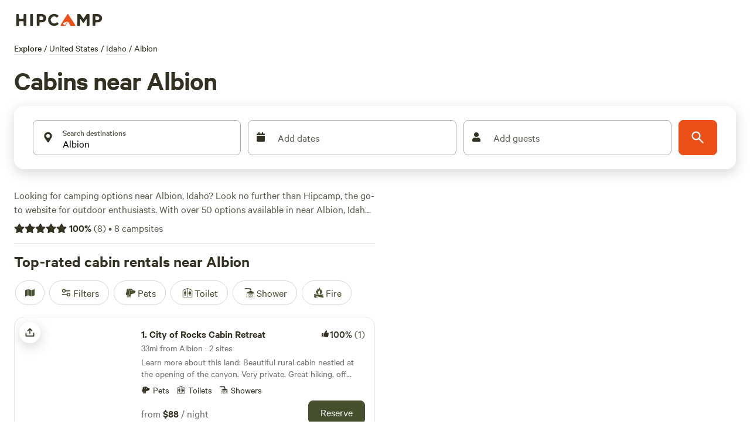

--- FILE ---
content_type: text/html; charset=utf-8
request_url: https://www.hipcamp.com/en-US/d/united-states/idaho/albion/camping/cabins
body_size: 129413
content:
<!DOCTYPE html><html lang="en-US"><head><meta charSet="utf-8"/><script>
          (function(w,d,s,l,i){w[l]=w[l]||[];w[l].push({'gtm.start':
            new Date().getTime(),event:'gtm.js'});var f=d.getElementsByTagName(s)[0],
            j=d.createElement(s),dl=l!='dataLayer'?'&l='+l:'';j.async=true;j.src=
            'https://www.googletagmanager.com/gtm.js?id='+i+dl;f.parentNode.insertBefore(j,f);
          })(window,document,'script','dataLayer','GTM-5QS7Z4L');</script><meta name="viewport" content="width=device-width, initial-scale=1.0, viewport-fit=cover"/><link rel="icon" type="image/png" href="/favicon-96x96.png" sizes="96x96"/><link rel="icon" type="image/svg+xml" href="/favicon.svg"/><link rel="icon" href="/favicon.ico"/><link rel="apple-touch-icon" sizes="180x180" href="/apple-touch-icon.png"/><meta name="apple-mobile-web-app-title" content="Hipcamp"/><link rel="manifest" href="/site.webmanifest"/><link type="font/woff2" rel="preload" href="/next-static/fonts/calibre/CalibreWeb-Regular.woff2" as="font" crossorigin=""/><link type="font/woff2" rel="preload" href="/next-static/fonts/calibre/CalibreWeb-Medium.woff2" as="font" crossorigin=""/><link type="font/woff2" rel="preload" href="/next-static/fonts/calibre/CalibreWeb-Semibold.woff2" as="font" crossorigin=""/><link type="font/woff2" rel="preload" href="/next-static/fonts/hc-awesome/hc-awesome.woff2" as="font" crossorigin=""/><title>20 Best Cabin Rentals Near Albion, ID, US 2026 | Hipcamp</title><meta name="robots" content="index,follow"/><meta name="googlebot" content="index,follow"/><meta name="description" content="Looking for a cabin rental near Albion? Discover and book the best Albion cabins in state parks and national parks, plus on farms, vineyards, and nature preserves."/><meta name="twitter:card" content="summary_large_image"/><meta name="twitter:site" content="@hipcamp"/><meta name="twitter:creator" content="@hipcamp"/><meta property="og:title" content="20 Best Cabin Rentals Near Albion, ID, US 2026 | Hipcamp"/><meta property="og:description" content="Looking for a cabin rental near Albion? Discover and book the best Albion cabins in state parks and national parks, plus on farms, vineyards, and nature preserves."/><meta property="og:url" content="https://www.hipcamp.com/en-US/d/united-states/idaho/albion/camping/cabins"/><meta property="og:type" content="website"/><meta property="og:image" content="https://hipcamp-res.cloudinary.com/image/upload/q_auto,f_auto,c_fill,w_1200,h_630/v1606343741/homepage-us_ulfcxm.jpg"/><meta property="og:locale" content="en-US"/><meta property="og:site_name" content="Hipcamp"/><link rel="canonical" href="https://www.hipcamp.com/en-US/d/united-states/idaho/albion/camping/cabins"/><meta name="p:domain_verify" content="e19fb0e0fc50aaba91d78e01755037bc"/><meta name="next-head-count" content="29"/><link rel="preload" href="/_next/static/css/cab4e520dc2fa94b.css?dpl=dpl_4DDz7Kk32AStz9siYXXQ1aZ8t1vB" as="style"/><link rel="stylesheet" href="/_next/static/css/cab4e520dc2fa94b.css?dpl=dpl_4DDz7Kk32AStz9siYXXQ1aZ8t1vB" data-n-g=""/><link rel="preload" href="/_next/static/css/355e76aeb35a7134.css?dpl=dpl_4DDz7Kk32AStz9siYXXQ1aZ8t1vB" as="style"/><link rel="stylesheet" href="/_next/static/css/355e76aeb35a7134.css?dpl=dpl_4DDz7Kk32AStz9siYXXQ1aZ8t1vB" data-n-p=""/><link rel="preload" href="/_next/static/css/ae4ed9c503fd1e33.css?dpl=dpl_4DDz7Kk32AStz9siYXXQ1aZ8t1vB" as="style"/><link rel="stylesheet" href="/_next/static/css/ae4ed9c503fd1e33.css?dpl=dpl_4DDz7Kk32AStz9siYXXQ1aZ8t1vB" data-n-p=""/><link rel="preload" href="/_next/static/css/09a6c8321e7bfbc2.css?dpl=dpl_4DDz7Kk32AStz9siYXXQ1aZ8t1vB" as="style"/><link rel="stylesheet" href="/_next/static/css/09a6c8321e7bfbc2.css?dpl=dpl_4DDz7Kk32AStz9siYXXQ1aZ8t1vB"/><link rel="preload" href="/_next/static/css/bd8109712aba7de0.css?dpl=dpl_4DDz7Kk32AStz9siYXXQ1aZ8t1vB" as="style"/><link rel="stylesheet" href="/_next/static/css/bd8109712aba7de0.css?dpl=dpl_4DDz7Kk32AStz9siYXXQ1aZ8t1vB"/><noscript data-n-css=""></noscript><script defer="" nomodule="" src="/_next/static/chunks/polyfills-42372ed130431b0a.js?dpl=dpl_4DDz7Kk32AStz9siYXXQ1aZ8t1vB"></script><script defer="" src="/_next/static/chunks/3403-32144c928e0747d2.js?dpl=dpl_4DDz7Kk32AStz9siYXXQ1aZ8t1vB"></script><script defer="" src="/_next/static/chunks/3998-2fe858084dda4405.js?dpl=dpl_4DDz7Kk32AStz9siYXXQ1aZ8t1vB"></script><script defer="" src="/_next/static/chunks/6089-e82bd036819f7df8.js?dpl=dpl_4DDz7Kk32AStz9siYXXQ1aZ8t1vB"></script><script defer="" src="/_next/static/chunks/2454-3cf031a9c6d6cfb0.js?dpl=dpl_4DDz7Kk32AStz9siYXXQ1aZ8t1vB"></script><script defer="" src="/_next/static/chunks/451-74020fd05aee8764.js?dpl=dpl_4DDz7Kk32AStz9siYXXQ1aZ8t1vB"></script><script defer="" src="/_next/static/chunks/1033-c75e4c5fc583579a.js?dpl=dpl_4DDz7Kk32AStz9siYXXQ1aZ8t1vB"></script><script defer="" src="/_next/static/chunks/6490-2a1098763549be54.js?dpl=dpl_4DDz7Kk32AStz9siYXXQ1aZ8t1vB"></script><script defer="" src="/_next/static/chunks/8542-b3ba920ecf523eea.js?dpl=dpl_4DDz7Kk32AStz9siYXXQ1aZ8t1vB"></script><script defer="" src="/_next/static/chunks/8655-23b685253835451c.js?dpl=dpl_4DDz7Kk32AStz9siYXXQ1aZ8t1vB"></script><script defer="" src="/_next/static/chunks/437.f72cf41aaab0fab9.js?dpl=dpl_4DDz7Kk32AStz9siYXXQ1aZ8t1vB"></script><script defer="" src="/_next/static/chunks/5867.cac2710d7d96875a.js?dpl=dpl_4DDz7Kk32AStz9siYXXQ1aZ8t1vB"></script><script defer="" src="/_next/static/chunks/2639.2c864aa26384f9e5.js?dpl=dpl_4DDz7Kk32AStz9siYXXQ1aZ8t1vB"></script><script src="/_next/static/chunks/webpack-70ed2f327b21ee33.js?dpl=dpl_4DDz7Kk32AStz9siYXXQ1aZ8t1vB" defer=""></script><script src="/_next/static/chunks/framework-b0ec748c7a4c483a.js?dpl=dpl_4DDz7Kk32AStz9siYXXQ1aZ8t1vB" defer=""></script><script src="/_next/static/chunks/main-7d5ed1c6e2768ca7.js?dpl=dpl_4DDz7Kk32AStz9siYXXQ1aZ8t1vB" defer=""></script><script src="/_next/static/chunks/pages/_app-26b782025210074a.js?dpl=dpl_4DDz7Kk32AStz9siYXXQ1aZ8t1vB" defer=""></script><script src="/_next/static/chunks/2c796e83-4e81635b01c1661d.js?dpl=dpl_4DDz7Kk32AStz9siYXXQ1aZ8t1vB" defer=""></script><script src="/_next/static/chunks/2619eb1e-0931457bb65537fd.js?dpl=dpl_4DDz7Kk32AStz9siYXXQ1aZ8t1vB" defer=""></script><script src="/_next/static/chunks/5675-98255a932f2f23c2.js?dpl=dpl_4DDz7Kk32AStz9siYXXQ1aZ8t1vB" defer=""></script><script src="/_next/static/chunks/9962-310de7f246b5a4bc.js?dpl=dpl_4DDz7Kk32AStz9siYXXQ1aZ8t1vB" defer=""></script><script src="/_next/static/chunks/992-9823bc22597aeeeb.js?dpl=dpl_4DDz7Kk32AStz9siYXXQ1aZ8t1vB" defer=""></script><script src="/_next/static/chunks/279-067a1fa8bf4a601d.js?dpl=dpl_4DDz7Kk32AStz9siYXXQ1aZ8t1vB" defer=""></script><script src="/_next/static/chunks/6718-22c7b80e2064b4b7.js?dpl=dpl_4DDz7Kk32AStz9siYXXQ1aZ8t1vB" defer=""></script><script src="/_next/static/chunks/7557-cbadc364e81af259.js?dpl=dpl_4DDz7Kk32AStz9siYXXQ1aZ8t1vB" defer=""></script><script src="/_next/static/chunks/198-b9feb28e2a2a0df1.js?dpl=dpl_4DDz7Kk32AStz9siYXXQ1aZ8t1vB" defer=""></script><script src="/_next/static/chunks/5903-e0bbabb2301aae50.js?dpl=dpl_4DDz7Kk32AStz9siYXXQ1aZ8t1vB" defer=""></script><script src="/_next/static/chunks/2721-df6db4a8a8f8a008.js?dpl=dpl_4DDz7Kk32AStz9siYXXQ1aZ8t1vB" defer=""></script><script src="/_next/static/chunks/7352-eee27a4a6e05442f.js?dpl=dpl_4DDz7Kk32AStz9siYXXQ1aZ8t1vB" defer=""></script><script src="/_next/static/chunks/3046-16834918b27d47f0.js?dpl=dpl_4DDz7Kk32AStz9siYXXQ1aZ8t1vB" defer=""></script><script src="/_next/static/chunks/2586-8fa4051d2234fb91.js?dpl=dpl_4DDz7Kk32AStz9siYXXQ1aZ8t1vB" defer=""></script><script src="/_next/static/chunks/9048-87fbf9f1f1a653d9.js?dpl=dpl_4DDz7Kk32AStz9siYXXQ1aZ8t1vB" defer=""></script><script src="/_next/static/chunks/7634-4137ffe087a99ad6.js?dpl=dpl_4DDz7Kk32AStz9siYXXQ1aZ8t1vB" defer=""></script><script src="/_next/static/chunks/8234-21338effbde07a96.js?dpl=dpl_4DDz7Kk32AStz9siYXXQ1aZ8t1vB" defer=""></script><script src="/_next/static/chunks/2344-116d806720f20a2c.js?dpl=dpl_4DDz7Kk32AStz9siYXXQ1aZ8t1vB" defer=""></script><script src="/_next/static/chunks/1003-3197d40c71281ecf.js?dpl=dpl_4DDz7Kk32AStz9siYXXQ1aZ8t1vB" defer=""></script><script src="/_next/static/chunks/9279-3e0cfe3dd2acbc77.js?dpl=dpl_4DDz7Kk32AStz9siYXXQ1aZ8t1vB" defer=""></script><script src="/_next/static/chunks/5452-9edb0484254eb187.js?dpl=dpl_4DDz7Kk32AStz9siYXXQ1aZ8t1vB" defer=""></script><script src="/_next/static/chunks/5670-7652d7b7fe831648.js?dpl=dpl_4DDz7Kk32AStz9siYXXQ1aZ8t1vB" defer=""></script><script src="/_next/static/chunks/5993-7316aace76ab36f9.js?dpl=dpl_4DDz7Kk32AStz9siYXXQ1aZ8t1vB" defer=""></script><script src="/_next/static/chunks/6725-80a6d7e498053cae.js?dpl=dpl_4DDz7Kk32AStz9siYXXQ1aZ8t1vB" defer=""></script><script src="/_next/static/chunks/9237-f8926640bc5c1c44.js?dpl=dpl_4DDz7Kk32AStz9siYXXQ1aZ8t1vB" defer=""></script><script src="/_next/static/chunks/6592-93b91651f248595b.js?dpl=dpl_4DDz7Kk32AStz9siYXXQ1aZ8t1vB" defer=""></script><script src="/_next/static/chunks/4548-94852a492d6bb154.js?dpl=dpl_4DDz7Kk32AStz9siYXXQ1aZ8t1vB" defer=""></script><script src="/_next/static/chunks/3362-3c9191189ae1227a.js?dpl=dpl_4DDz7Kk32AStz9siYXXQ1aZ8t1vB" defer=""></script><script src="/_next/static/chunks/7982-f545995e46173cb8.js?dpl=dpl_4DDz7Kk32AStz9siYXXQ1aZ8t1vB" defer=""></script><script src="/_next/static/chunks/5922-9b6372dbeb8c7151.js?dpl=dpl_4DDz7Kk32AStz9siYXXQ1aZ8t1vB" defer=""></script><script src="/_next/static/chunks/8170-2ca43234a2320760.js?dpl=dpl_4DDz7Kk32AStz9siYXXQ1aZ8t1vB" defer=""></script><script src="/_next/static/chunks/1897-dfc6950d72fceb65.js?dpl=dpl_4DDz7Kk32AStz9siYXXQ1aZ8t1vB" defer=""></script><script src="/_next/static/chunks/2544-81ebd55a0211c516.js?dpl=dpl_4DDz7Kk32AStz9siYXXQ1aZ8t1vB" defer=""></script><script src="/_next/static/chunks/655-c82834fcfc011dee.js?dpl=dpl_4DDz7Kk32AStz9siYXXQ1aZ8t1vB" defer=""></script><script src="/_next/static/chunks/pages/d/%5B%5B...discoverParams%5D%5D-290f16656f5c1c85.js?dpl=dpl_4DDz7Kk32AStz9siYXXQ1aZ8t1vB" defer=""></script><script src="/_next/static/ArjxQIJZyJ_RzpZsfGGEO/_buildManifest.js?dpl=dpl_4DDz7Kk32AStz9siYXXQ1aZ8t1vB" defer=""></script><script src="/_next/static/ArjxQIJZyJ_RzpZsfGGEO/_ssgManifest.js?dpl=dpl_4DDz7Kk32AStz9siYXXQ1aZ8t1vB" defer=""></script><style id="jss-server-side"></style><style data-styled="" data-styled-version="5.3.11">.ktRKcD{z-index:auto;position:relative;margin-bottom:12px;background-color:#fff;height:auto;}/*!sc*/
@media screen and (min-width:0px){.ktRKcD{z-index:auto;margin-bottom:12px;}}/*!sc*/
@media screen and (min-width:550px){.ktRKcD{z-index:auto;margin-bottom:32px;}}/*!sc*/
@media screen and (min-width:740px){.ktRKcD{z-index:500;margin-bottom:32px;}}/*!sc*/
.gmXzIU{display:block;}/*!sc*/
@media screen and (min-width:0px){.gmXzIU{display:block;}}/*!sc*/
@media screen and (min-width:550px){.gmXzIU{display:block;}}/*!sc*/
@media screen and (min-width:740px){.gmXzIU{display:block;}}/*!sc*/
@media screen and (min-width:950px){.gmXzIU{display:none;}}/*!sc*/
@media screen and (min-width:1120px){.gmXzIU{display:none;}}/*!sc*/
.bonSqe{display:-webkit-box;display:-webkit-flex;display:-ms-flexbox;display:flex;-webkit-flex-direction:row;-ms-flex-direction:row;flex-direction:row;-webkit-align-items:center;-webkit-box-align:center;-ms-flex-align:center;align-items:center;height:70px;min-height:70px;background-color:#fff;-webkit-box-pack:start;-webkit-justify-content:flex-start;-ms-flex-pack:start;justify-content:flex-start;}/*!sc*/
.gFbRhg{background-color:white;border:1px solid #DEDEDE;border-radius:40px;-webkit-align-items:center;-webkit-box-align:center;-ms-flex-align:center;align-items:center;-webkit-box-pack:center;-webkit-justify-content:center;-ms-flex-pack:center;justify-content:center;display:-webkit-box;display:-webkit-flex;display:-ms-flexbox;display:flex;width:40px;height:40px;}/*!sc*/
.ipOQfw{border-radius:0;border:0px solid transparent;display:-webkit-box;display:-webkit-flex;display:-ms-flexbox;display:flex;-webkit-align-items:center;-webkit-box-align:center;-ms-flex-align:center;align-items:center;}/*!sc*/
.gsowLc{display:none;}/*!sc*/
@media screen and (min-width:0px){.gsowLc{display:none;}}/*!sc*/
@media screen and (min-width:550px){.gsowLc{display:none;}}/*!sc*/
@media screen and (min-width:740px){.gsowLc{display:none;}}/*!sc*/
@media screen and (min-width:950px){.gsowLc{display:block;}}/*!sc*/
@media screen and (min-width:1120px){.gsowLc{display:block;}}/*!sc*/
.bYULes{height:0;}/*!sc*/
.kvCXFH{display:-webkit-box;display:-webkit-flex;display:-ms-flexbox;display:flex;-webkit-flex-direction:row;-ms-flex-direction:row;flex-direction:row;-webkit-align-items:center;-webkit-box-align:center;-ms-flex-align:center;align-items:center;height:70px;min-height:70px;background-color:#fff;-webkit-box-pack:justify;-webkit-justify-content:space-between;-ms-flex-pack:justify;justify-content:space-between;}/*!sc*/
.gEqYdu{position:relative;}/*!sc*/
.fsyemw{display:-webkit-box;display:-webkit-flex;display:-ms-flexbox;display:flex;overflow-x:scroll;width:100%;}/*!sc*/
.cWKakD{margin-bottom:16px;}/*!sc*/
@media screen and (min-width:0px){.cWKakD{margin-bottom:12px;}}/*!sc*/
@media screen and (min-width:550px){.cWKakD{margin-bottom:12px;}}/*!sc*/
@media screen and (min-width:740px){.cWKakD{margin-bottom:12px;}}/*!sc*/
@media screen and (min-width:950px){.cWKakD{margin-bottom:16px;}}/*!sc*/
.hFSmmG{display:-webkit-box;display:-webkit-flex;display:-ms-flexbox;display:flex;}/*!sc*/
.jFjUZH{padding-right:4px;}/*!sc*/
.ibgoAF{padding-left:4px;padding-right:4px;}/*!sc*/
.ipwFNx{margin-top:16px;margin-bottom:16px;}/*!sc*/
@media screen and (min-width:0px){.ipwFNx{margin-top:12px;}}/*!sc*/
@media screen and (min-width:550px){.ipwFNx{margin-top:12px;}}/*!sc*/
@media screen and (min-width:740px){.ipwFNx{margin-top:12px;}}/*!sc*/
@media screen and (min-width:950px){.ipwFNx{margin-top:16px;}}/*!sc*/
.cvkLRJ{width:100%;}/*!sc*/
.jHUKWm{display:-webkit-box;display:-webkit-flex;display:-ms-flexbox;display:flex;-webkit-align-items:center;-webkit-box-align:center;-ms-flex-align:center;align-items:center;height:auto;padding-left:32px;padding-right:32px;padding-top:24px;padding-bottom:24px;border-radius:16px;border-width:0;border-style:solid;border-color:#E6E5E2FF;box-shadow:1px 6px 20px rgba(51,49,33,0.2);background-color:white;}/*!sc*/
@media screen and (min-width:0px){.jHUKWm{padding-left:24px;padding-right:8px;padding-top:8px;padding-bottom:8px;border-radius:96px;border-width:1px;box-shadow:0 2px 4px rgba(51,49,33,0.2);}}/*!sc*/
@media screen and (min-width:550px){.jHUKWm{padding-left:24px;padding-right:8px;padding-top:8px;padding-bottom:8px;border-radius:96px;border-width:1px;box-shadow:0 2px 4px rgba(51,49,33,0.2);}}/*!sc*/
@media screen and (min-width:740px){.jHUKWm{padding-left:24px;padding-right:8px;padding-top:8px;padding-bottom:8px;border-radius:96px;border-width:1px;box-shadow:0 2px 4px rgba(51,49,33,0.2);}}/*!sc*/
@media screen and (min-width:950px){.jHUKWm{padding-left:32px;padding-right:32px;padding-top:24px;padding-bottom:24px;border-radius:16px;border-width:0;box-shadow:1px 6px 20px rgba(51,49,33,0.2);}}/*!sc*/
.liqtcP{display:block;-webkit-flex:1;-ms-flex:1;flex:1;}/*!sc*/
@media screen and (min-width:0px){.liqtcP{display:block;}}/*!sc*/
@media screen and (min-width:550px){.liqtcP{display:block;}}/*!sc*/
@media screen and (min-width:740px){.liqtcP{display:block;}}/*!sc*/
@media screen and (min-width:950px){.liqtcP{display:none;}}/*!sc*/
@media screen and (min-width:1120px){.liqtcP{display:none;}}/*!sc*/
.hSYA-dQ{-webkit-box-flex:1;-webkit-flex-grow:1;-ms-flex-positive:1;flex-grow:1;-webkit-align-items:flex-start;-webkit-box-align:flex-start;-ms-flex-align:flex-start;align-items:flex-start;}/*!sc*/
.eGInCu{border-radius:8px;border:0px solid transparent;display:-webkit-box;display:-webkit-flex;display:-ms-flexbox;display:flex;-webkit-flex:1;-ms-flex:1;flex:1;-webkit-align-items:center;-webkit-box-align:center;-ms-flex-align:center;align-items:center;height:-webkit-fit-content;height:-moz-fit-content;height:fit-content;padding:0px;}/*!sc*/
.cglmOt{border-radius:8px;display:-webkit-box;display:-webkit-flex;display:-ms-flexbox;display:flex;-webkit-align-items:center;-webkit-box-align:center;-ms-flex-align:center;align-items:center;-webkit-box-pack:center;-webkit-justify-content:center;-ms-flex-pack:center;justify-content:center;-webkit-flex:1;-ms-flex:1;flex:1;}/*!sc*/
.bJobvM{-webkit-flex:1;-ms-flex:1;flex:1;-webkit-align-items:center;-webkit-box-align:center;-ms-flex-align:center;align-items:center;grid-column-gap:4px;margin-top:-4px;}/*!sc*/
.cpLWmk{border-radius:8px;display:-webkit-box;display:-webkit-flex;display:-ms-flexbox;display:flex;-webkit-align-items:center;-webkit-box-align:center;-ms-flex-align:center;align-items:center;-webkit-box-pack:center;-webkit-justify-content:center;-ms-flex-pack:center;justify-content:center;-webkit-flex:1;-ms-flex:1;flex:1;color:primary;width:lg;height:lg;}/*!sc*/
.GCLcg{-webkit-box-flex:0;-webkit-flex-grow:0;-ms-flex-positive:0;flex-grow:0;overflow:hidden;height:0px;width:0px;}/*!sc*/
@media screen and (min-width:0px){.GCLcg{-webkit-box-flex:0;-webkit-flex-grow:0;-ms-flex-positive:0;flex-grow:0;overflow:hidden;height:0px;width:0px;}}/*!sc*/
@media screen and (min-width:550px){.GCLcg{-webkit-box-flex:0;-webkit-flex-grow:0;-ms-flex-positive:0;flex-grow:0;overflow:hidden;height:0px;width:0px;}}/*!sc*/
@media screen and (min-width:740px){.GCLcg{-webkit-box-flex:0;-webkit-flex-grow:0;-ms-flex-positive:0;flex-grow:0;overflow:hidden;height:0px;width:0px;}}/*!sc*/
@media screen and (min-width:950px){.GCLcg{-webkit-box-flex:1;-webkit-flex-grow:1;-ms-flex-positive:1;flex-grow:1;overflow:visible;height:auto;width:auto;}}/*!sc*/
.eeYeYR{display:-webkit-box;display:-webkit-flex;display:-ms-flexbox;display:flex;-webkit-flex-direction:column;-ms-flex-direction:column;flex-direction:column;position:relative;-webkit-flex:1;-ms-flex:1;flex:1;}/*!sc*/
.KXsqS{z-index:100;display:-webkit-box;display:-webkit-flex;display:-ms-flexbox;display:flex;-webkit-flex-direction:column;-ms-flex-direction:column;flex-direction:column;margin:0px;background-color:white;border-radius:8px;min-width:0px;margin-top:0px;}/*!sc*/
@media screen and (min-width:0px){.KXsqS{min-width:0px;}}/*!sc*/
@media screen and (min-width:550px){.KXsqS{min-width:175px;}}/*!sc*/
.cnGGez{border-radius:0;border:0px solid transparent;width:100%;}/*!sc*/
.hVhspA{display:block;}/*!sc*/
@media screen and (min-width:0px){.hVhspA{display:block;}}/*!sc*/
@media screen and (min-width:550px){.hVhspA{display:none;}}/*!sc*/
@media screen and (min-width:740px){.hVhspA{display:none;}}/*!sc*/
@media screen and (min-width:950px){.hVhspA{display:none;}}/*!sc*/
@media screen and (min-width:1120px){.hVhspA{display:none;}}/*!sc*/
.fieWsw{position:relative;text-align:left;display:-webkit-box;display:-webkit-flex;display:-ms-flexbox;display:flex;-webkit-flex-direction:column;-ms-flex-direction:column;flex-direction:column;border:1px solid #ADADA6;padding-left:1px;padding-right:1px;padding-top:1px;padding-bottom:1px;border-radius:8px;-webkit-flex:1;-ms-flex:1;flex:1;}/*!sc*/
.kIZUPT{min-height:56px;-webkit-flex:1;-ms-flex:1;flex:1;display:-webkit-box;display:-webkit-flex;display:-ms-flexbox;display:flex;-webkit-align-items:center;-webkit-box-align:center;-ms-flex-align:center;align-items:center;-webkit-box-pack:justify;-webkit-justify-content:space-between;-ms-flex-pack:justify;justify-content:space-between;margin-right:8px;margin-left:12px;}/*!sc*/
.iXxzPP{width:25px;margin-right:12px;}/*!sc*/
.hjpmNv{min-height:56px;-webkit-flex:1;-ms-flex:1;flex:1;display:-webkit-box;display:-webkit-flex;display:-ms-flexbox;display:flex;-webkit-flex-direction:column;-ms-flex-direction:column;flex-direction:column;position:relative;}/*!sc*/
.hAaPCL{position:absolute;top:9px;left:0px;color:#000;}/*!sc*/
.jertpA{display:-webkit-box;display:-webkit-flex;display:-ms-flexbox;display:flex;-webkit-flex:1;-ms-flex:1;flex:1;-webkit-align-items:flex-start;-webkit-box-align:flex-start;-ms-flex-align:flex-start;align-items:flex-start;margin-top:26px;opacity:1;}/*!sc*/
.jroqeR{display:-webkit-box;display:-webkit-flex;display:-ms-flexbox;display:flex;-webkit-align-items:center;-webkit-box-align:center;-ms-flex-align:center;align-items:center;-webkit-flex:1;-ms-flex:1;flex:1;}/*!sc*/
.eQygDu{display:-webkit-box;display:-webkit-flex;display:-ms-flexbox;display:flex;-webkit-box-pack:justify;-webkit-justify-content:space-between;-ms-flex-pack:justify;justify-content:space-between;}/*!sc*/
.kswVjc{display:none;}/*!sc*/
@media screen and (min-width:0px){.kswVjc{display:none;}}/*!sc*/
@media screen and (min-width:550px){.kswVjc{display:block;}}/*!sc*/
@media screen and (min-width:740px){.kswVjc{display:block;}}/*!sc*/
@media screen and (min-width:950px){.kswVjc{display:block;}}/*!sc*/
@media screen and (min-width:1120px){.kswVjc{display:block;}}/*!sc*/
.PYwAr{-webkit-flex:1;-ms-flex:1;flex:1;position:relative;margin:0px;background-color:white;border-radius:8px;min-width:20px;}/*!sc*/
@media screen and (min-width:0px){.PYwAr{min-width:20px;}}/*!sc*/
@media screen and (min-width:550px){.PYwAr{min-width:133px;}}/*!sc*/
.FXYwf{position:absolute;top:16px;left:0px;color:#666;}/*!sc*/
.dZpLHt{display:-webkit-box;display:-webkit-flex;display:-ms-flexbox;display:flex;-webkit-flex:1;-ms-flex:1;flex:1;-webkit-align-items:flex-start;-webkit-box-align:flex-start;-ms-flex-align:flex-start;align-items:flex-start;margin-top:26px;opacity:0;}/*!sc*/
.jDqRqV{-webkit-flex:1;-ms-flex:1;flex:1;position:relative;margin:0px;background-color:white;border-radius:8px;min-width:0px;}/*!sc*/
@media screen and (min-width:0px){.jDqRqV{min-width:0px;}}/*!sc*/
@media screen and (min-width:550px){.jDqRqV{min-width:142px;}}/*!sc*/
.dhiLQj{display:none;}/*!sc*/
@media screen and (min-width:0px){.dhiLQj{display:none;}}/*!sc*/
@media screen and (min-width:550px){.dhiLQj{display:none;}}/*!sc*/
@media screen and (min-width:740px){.dhiLQj{display:none;}}/*!sc*/
@media screen and (min-width:950px){.dhiLQj{display:block;}}/*!sc*/
.RoTzv{-webkit-flex:1;-ms-flex:1;flex:1;width:55%;}/*!sc*/
.esovkL{border-bottom:1px solid #D0CDC6;padding-bottom:12px;margin-bottom:12px;}/*!sc*/
.bwHuKp{position:absolute;bottom:0px;right:0px;padding-left:8px;padding-right:8px;background-color:white;}/*!sc*/
.ewMTle{-webkit-align-items:center;-webkit-box-align:center;-ms-flex-align:center;align-items:center;}/*!sc*/
.jlyCjK{position:relative;display:inline-block;vertical-align:middle;}/*!sc*/
.cqspnm{position:absolute;width:100%;}/*!sc*/
.jmDvlS{display:-webkit-box;display:-webkit-flex;display:-ms-flexbox;display:flex;-webkit-flex-direction:column;-ms-flex-direction:column;flex-direction:column;}/*!sc*/
.kasXXM{margin-top:16px;}/*!sc*/
.hCCGlv{padding-right:4px;display:-webkit-box;display:-webkit-flex;display:-ms-flexbox;display:flex;}/*!sc*/
.MzWVS{border-radius:0;border:0px solid transparent;width:md;height:md;padding-left:12px;padding-right:12px;}/*!sc*/
.dXGAEl{border-radius:0;border:0px solid transparent;width:md;height:md;}/*!sc*/
.kZrcOl{margin-bottom:20px;}/*!sc*/
.fSrxIA{grid-row-gap:12px;}/*!sc*/
.geeBsN{border-radius:16px;background-color:#FAF9F6FF;}/*!sc*/
.bXiJTw{position:relative;z-index:200;}/*!sc*/
.jZXrgr{position:absolute;top:8px;z-index:200;left:8px;}/*!sc*/
.fieODj{box-shadow:1px 6px 20px 0px rgba(51,49,33,0.20);border-radius:36px;}/*!sc*/
.eGNyoy{border-radius:100%;border:0px solid transparent;display:-webkit-box;display:-webkit-flex;display:-ms-flexbox;display:flex;-webkit-flex:1;-ms-flex:1;flex:1;-webkit-align-items:center;-webkit-box-align:center;-ms-flex-align:center;align-items:center;height:-webkit-fit-content;height:-moz-fit-content;height:fit-content;padding:0px;}/*!sc*/
.fsrMqp{border-radius:100%;display:-webkit-box;display:-webkit-flex;display:-ms-flexbox;display:flex;-webkit-align-items:center;-webkit-box-align:center;-ms-flex-align:center;align-items:center;-webkit-box-pack:center;-webkit-justify-content:center;-ms-flex-pack:center;justify-content:center;-webkit-flex:1;-ms-flex:1;flex:1;color:text;width:undefined-rounded;height:undefined-rounded;}/*!sc*/
.hPqSUz{height:36px;width:36px;display:-webkit-box;display:-webkit-flex;display:-ms-flexbox;display:flex;-webkit-align-items:center;-webkit-box-align:center;-ms-flex-align:center;align-items:center;-webkit-box-pack:center;-webkit-justify-content:center;-ms-flex-pack:center;justify-content:center;background-color:white;border-radius:100%;}/*!sc*/
.eZAKuE{width:200px;border-radius:16px 0 0 16px;overflow:hidden;}/*!sc*/
.bNkNgd{border-radius:0px;overflow:hidden;}/*!sc*/
.fZmWaS{border-radius:0;border:0px solid transparent;display:inline-block;}/*!sc*/
.iJXudP{margin-left:4px;margin-right:4px;height:8px;width:8px;border-radius:4px;background-color:white;margin-bottom:2px;}/*!sc*/
.hsJoci{margin-left:4px;margin-right:4px;height:8px;width:8px;border-radius:4px;background-color:rgba(255,255,255,0.50);margin-bottom:2px;}/*!sc*/
.fBqvTD{margin-left:4px;margin-right:4px;height:6px;width:6px;border-radius:4px;background-color:rgba(255,255,255,0.50);margin-bottom:3px;}/*!sc*/
.jnryCM{margin-left:4px;margin-right:4px;height:4px;width:4px;border-radius:4px;background-color:rgba(255,255,255,0.50);margin-bottom:4px;}/*!sc*/
.jqAkez{position:relative;width:100%;height:100%;}/*!sc*/
.yqbKc{position:absolute;top:0;left:0;width:100%;height:100%;z-index:0;}/*!sc*/
.ihsGGL{padding:16px;-webkit-flex:0;-ms-flex:0;flex:0;-webkit-box-flex:0;-webkit-flex-grow:0;-ms-flex-positive:0;flex-grow:0;min-width:0;-webkit-box-pack:start !important;-webkit-justify-content:flex-start !important;-ms-flex-pack:start !important;justify-content:flex-start !important;}/*!sc*/
.kXBwxv{-webkit-box-pack:justify;-webkit-justify-content:space-between;-ms-flex-pack:justify;justify-content:space-between;grid-gap:8px;margin-bottom:2px;}/*!sc*/
.cIEirU{display:-webkit-box;display:-webkit-flex;display:-ms-flexbox;display:flex;-webkit-align-items:center;-webkit-box-align:center;-ms-flex-align:center;align-items:center;color:#333121FF;}/*!sc*/
.fQzDub{margin-left:2px;margin-right:4px;}/*!sc*/
.PGzOb{color:#5C5A4DFF;}/*!sc*/
.hcpWco{display:-webkit-box;display:-webkit-flex;display:-ms-flexbox;display:flex;-webkit-flex-direction:column;-ms-flex-direction:column;flex-direction:column;color:#6E6E6E;-webkit-box-pack:justify;-webkit-justify-content:space-between;-ms-flex-pack:justify;justify-content:space-between;height:100%;}/*!sc*/
.gZvUJH{margin-bottom:4px;}/*!sc*/
.bmSyFS{margin-top:4px;margin-bottom:4px;}/*!sc*/
.kJOthh{margin-bottom:4px;color:#333121FF;}/*!sc*/
.zjiSg{display:inline-block;margin-top:4px;margin-right:12px;}/*!sc*/
.rYUkW{-webkit-box-pack:justify;-webkit-justify-content:space-between;-ms-flex-pack:justify;justify-content:space-between;-webkit-align-items:center;-webkit-box-align:center;-ms-flex-align:center;align-items:center;}/*!sc*/
.kWswOw{padding-top:4px;}/*!sc*/
.eGBQeG{color:#6E6E6E;}/*!sc*/
.BXmvE{color:#333121FF;}/*!sc*/
.jmwRoK{border-radius:8px;display:-webkit-box;display:-webkit-flex;display:-ms-flexbox;display:flex;-webkit-align-items:center;-webkit-box-align:center;-ms-flex-align:center;align-items:center;-webkit-box-pack:center;-webkit-justify-content:center;-ms-flex-pack:center;justify-content:center;-webkit-flex:1;-ms-flex:1;flex:1;color:secondary;width:sm;height:sm;}/*!sc*/
.dxPzTU{border-radius:8px;display:-webkit-box;display:-webkit-flex;display:-ms-flexbox;display:flex;-webkit-align-items:center;-webkit-box-align:center;-ms-flex-align:center;align-items:center;-webkit-box-pack:center;-webkit-justify-content:center;-ms-flex-pack:center;justify-content:center;-webkit-flex:1;-ms-flex:1;flex:1;color:tertiary;width:sm;height:sm;}/*!sc*/
.iVmkNd{padding-top:24px;display:-webkit-box;display:-webkit-flex;display:-ms-flexbox;display:flex;}/*!sc*/
@media screen and (min-width:0px){.iVmkNd{padding-top:24px;}}/*!sc*/
@media screen and (min-width:550px){.iVmkNd{padding-top:32px;}}/*!sc*/
.kLLijM{border-radius:8px;display:-webkit-box;display:-webkit-flex;display:-ms-flexbox;display:flex;-webkit-align-items:center;-webkit-box-align:center;-ms-flex-align:center;align-items:center;-webkit-box-pack:center;-webkit-justify-content:center;-ms-flex-pack:center;justify-content:center;-webkit-flex:1;-ms-flex:1;flex:1;color:primary;width:md;height:md;}/*!sc*/
.JaIra{-webkit-flex:1;-ms-flex:1;flex:1;width:45%;position:relative;}/*!sc*/
.iWDSWj{position:-webkit-sticky;position:sticky;top:54.43px;padding-bottom:32px;}/*!sc*/
@media screen and (min-width:0px){.iWDSWj{top:54.43px;}}/*!sc*/
@media screen and (min-width:550px){.iWDSWj{top:54.43px;}}/*!sc*/
@media screen and (min-width:740px){.iWDSWj{top:72px;}}/*!sc*/
.dNfzZj{position:relative;border-radius:24px;overflow:hidden;height:calc(100vh - 72px);z-index:100;}/*!sc*/
.caxebc{position:absolute;top:0;left:0;right:0;bottom:0;z-index:200;}/*!sc*/
.hRYGXo{display:block;}/*!sc*/
@media screen and (min-width:0px){.hRYGXo{display:block;}}/*!sc*/
@media screen and (min-width:550px){.hRYGXo{display:block;}}/*!sc*/
@media screen and (min-width:740px){.hRYGXo{display:block;}}/*!sc*/
@media screen and (min-width:950px){.hRYGXo{display:none;}}/*!sc*/
.lbHuQr{display:-webkit-box;display:-webkit-flex;display:-ms-flexbox;display:flex;-webkit-align-items:center;-webkit-box-align:center;-ms-flex-align:center;align-items:center;margin-bottom:0px;}/*!sc*/
.iqeQA-D{border-radius:100%;display:-webkit-box;display:-webkit-flex;display:-ms-flexbox;display:flex;-webkit-align-items:center;-webkit-box-align:center;-ms-flex-align:center;align-items:center;-webkit-box-pack:center;-webkit-justify-content:center;-ms-flex-pack:center;justify-content:center;-webkit-flex:1;-ms-flex:1;flex:1;color:text;top:80px;width:md-rounded;height:md-rounded;}/*!sc*/
.jCoCyv{-webkit-flex:1;-ms-flex:1;flex:1;padding-right:12px;min-width:363px;max-width:395px;}/*!sc*/
@media screen and (min-width:0px){.jCoCyv{padding-right:12px;}}/*!sc*/
@media screen and (min-width:550px){.jCoCyv{padding-right:12px;}}/*!sc*/
@media screen and (min-width:740px){.jCoCyv{padding-right:16px;}}/*!sc*/
@media screen and (min-width:950px){.jCoCyv{padding-right:16px;}}/*!sc*/
.fDfCKO{display:-webkit-box;display:-webkit-flex;display:-ms-flexbox;display:flex;-webkit-align-items:center;-webkit-box-align:center;-ms-flex-align:center;align-items:center;-webkit-box-pack:center;-webkit-justify-content:center;-ms-flex-pack:center;justify-content:center;border-radius:16px;width:100%;}/*!sc*/
.coomdT{position:absolute;left:0;right:0;bottom:0;padding-left:16px;padding-right:16px;padding-top:16px;padding-bottom:16px;}/*!sc*/
.kedhRf{box-shadow:0;display:-webkit-box;display:-webkit-flex;display:-ms-flexbox;display:flex;-webkit-align-items:center;-webkit-box-align:center;-ms-flex-align:center;align-items:center;-webkit-box-pack:center;-webkit-justify-content:center;-ms-flex-pack:center;justify-content:center;border-radius:32px;border:solid 2px #e3e3e3;overflow:hidden;background-color:#EBE9DAFF;height:32px;width:32px;}/*!sc*/
.kWlUUK{display:-webkit-box;display:-webkit-flex;display:-ms-flexbox;display:flex;-webkit-align-items:center;-webkit-box-align:center;-ms-flex-align:center;align-items:center;-webkit-box-pack:center;-webkit-justify-content:center;-ms-flex-pack:center;justify-content:center;}/*!sc*/
.bhitDZ{color:white;}/*!sc*/
.iKMEga{padding:16px;padding-top:20px;padding-bottom:24px;padding-left:16px;padding-right:16px;}/*!sc*/
.kDYUrw{-webkit-flex-wrap:wrap;-ms-flex-wrap:wrap;flex-wrap:wrap;margin-bottom:8px;}/*!sc*/
.hIsFmD{display:-webkit-box;display:-webkit-flex;display:-ms-flexbox;display:flex;padding-top:4px;padding-bottom:4px;padding-left:12px;padding-right:12px;margin-left:0px;border-radius:100px;background-color:#EBE9DAFF;}/*!sc*/
.fYLMhP{margin-top:8px;margin-bottom:8px;color:#5C5A4DFF;}/*!sc*/
.hwIMqU{display:block;}/*!sc*/
@media screen and (min-width:0px){.hwIMqU{display:block;}}/*!sc*/
@media screen and (min-width:550px){.hwIMqU{display:block;}}/*!sc*/
.dhWdOY{border-top-width:1px;border-top-style:solid;border-top-color:#F0EFECFF;}/*!sc*/
.djUQRn{height:28px;width:200px;margin-bottom:32px;}/*!sc*/
.iubghS{border-radius:4px;}/*!sc*/
.fakGAg{display:-webkit-box;display:-webkit-flex;display:-ms-flexbox;display:flex;-webkit-flex-direction:column;-ms-flex-direction:column;flex-direction:column;width:100%;-webkit-align-items:stretch;-webkit-box-align:stretch;-ms-flex-align:stretch;align-items:stretch;}/*!sc*/
@media screen and (min-width:0px){.fakGAg{-webkit-flex-direction:column;-ms-flex-direction:column;flex-direction:column;-webkit-align-items:stretch;-webkit-box-align:stretch;-ms-flex-align:stretch;align-items:stretch;}}/*!sc*/
@media screen and (min-width:550px){.fakGAg{-webkit-flex-direction:column;-ms-flex-direction:column;flex-direction:column;-webkit-align-items:stretch;-webkit-box-align:stretch;-ms-flex-align:stretch;align-items:stretch;}}/*!sc*/
@media screen and (min-width:740px){.fakGAg{-webkit-flex-direction:row;-ms-flex-direction:row;flex-direction:row;-webkit-align-items:flex-start;-webkit-box-align:flex-start;-ms-flex-align:flex-start;align-items:flex-start;}}/*!sc*/
.hDnkJJ{border:1px solid;border-color:#D6D6D3FF;border-radius:24px;padding:24px;-webkit-box-flex:1;-webkit-flex-grow:1;-ms-flex-positive:1;flex-grow:1;-webkit-flex-basis:1px;-ms-flex-preferred-size:1px;flex-basis:1px;margin-right:0px;margin-bottom:12px;}/*!sc*/
@media screen and (min-width:0px){.hDnkJJ{margin-right:0px;margin-bottom:12px;}}/*!sc*/
@media screen and (min-width:550px){.hDnkJJ{margin-right:0px;margin-bottom:12px;}}/*!sc*/
@media screen and (min-width:740px){.hDnkJJ{margin-right:12px;margin-bottom:0px;}}/*!sc*/
.gWBDrQ{margin-bottom:16px;}/*!sc*/
.ennHps{display:-webkit-box;display:-webkit-flex;display:-ms-flexbox;display:flex;-webkit-box-pack:justify;-webkit-justify-content:space-between;-ms-flex-pack:justify;justify-content:space-between;margin-bottom:12px;}/*!sc*/
.fXSesz{height:20px;width:60px;}/*!sc*/
.cKgNfB{height:20px;width:80px;}/*!sc*/
.klcbsU{height:40px;width:100px;margin-bottom:12px;}/*!sc*/
.gFQNym{display:-webkit-box;display:-webkit-flex;display:-ms-flexbox;display:flex;-webkit-align-items:center;-webkit-box-align:center;-ms-flex-align:center;align-items:center;}/*!sc*/
.cEnqNB{height:24px;width:24px;margin-right:8px;}/*!sc*/
.gltYOu{height:20px;width:120px;}/*!sc*/
.dXeLQo{display:-webkit-box;display:-webkit-flex;display:-ms-flexbox;display:flex;-webkit-align-items:center;-webkit-box-align:center;-ms-flex-align:center;align-items:center;-webkit-box-pack:justify;-webkit-justify-content:space-between;-ms-flex-pack:justify;justify-content:space-between;margin-bottom:16px;}/*!sc*/
.hnPbUC{-webkit-box-flex:1;-webkit-flex-grow:1;-ms-flex-positive:1;flex-grow:1;-webkit-flex-basis:1px;-ms-flex-preferred-size:1px;flex-basis:1px;margin-left:0px;}/*!sc*/
@media screen and (min-width:0px){.hnPbUC{margin-left:0px;}}/*!sc*/
@media screen and (min-width:550px){.hnPbUC{margin-left:0px;}}/*!sc*/
@media screen and (min-width:740px){.hnPbUC{margin-left:12px;}}/*!sc*/
.aqKeY{border:1px solid;border-color:#D6D6D3FF;border-radius:24px;padding:24px;-webkit-flex:1;-ms-flex:1;flex:1;min-width:0;margin-bottom:12px;}/*!sc*/
@media screen and (min-width:0px){.aqKeY{margin-bottom:12px;}}/*!sc*/
@media screen and (min-width:550px){.aqKeY{margin-bottom:12px;}}/*!sc*/
@media screen and (min-width:740px){.aqKeY{margin-bottom:24px;}}/*!sc*/
.BMLZN{display:-webkit-box;display:-webkit-flex;display:-ms-flexbox;display:flex;-webkit-box-pack:justify;-webkit-justify-content:space-between;-ms-flex-pack:justify;justify-content:space-between;-webkit-align-items:flex-start;-webkit-box-align:flex-start;-ms-flex-align:flex-start;align-items:flex-start;margin-bottom:12px;}/*!sc*/
.gWMwT{height:24px;width:24px;}/*!sc*/
.fESkGS{height:32px;width:80px;}/*!sc*/
.juLgzE{height:20px;width:140px;}/*!sc*/
.fgZgpd{height:32px;width:60px;margin-bottom:8px;}/*!sc*/
.RFJaJ{height:16px;width:100px;}/*!sc*/
.hkuORA{height:20px;width:100px;}/*!sc*/
.htpNIc{height:32px;width:120px;margin-bottom:8px;}/*!sc*/
.hQvQVF{height:16px;width:90px;}/*!sc*/
.kmPmwr{background-color:altSurface.light;}/*!sc*/
@media screen and (min-width:0px){.kmPmwr{background-color:altSurface.light;}}/*!sc*/
@media screen and (min-width:550px){.kmPmwr{background-color:inherit;}}/*!sc*/
@media screen and (min-width:740px){.kmPmwr{background-color:inherit;}}/*!sc*/
@media screen and (min-width:950px){.kmPmwr{background-color:inherit;}}/*!sc*/
.cDAIhG{margin-top:32px;}/*!sc*/
.idBtcy{padding-top:8px;padding-bottom:8px;grid-template-columns:repeat(2,1fr);}/*!sc*/
@media screen and (min-width:0px){.idBtcy{padding-top:8px;padding-bottom:8px;grid-template-columns:repeat(2,1fr);}}/*!sc*/
@media screen and (min-width:550px){.idBtcy{padding-top:8px;padding-bottom:8px;grid-template-columns:repeat(2,1fr);}}/*!sc*/
@media screen and (min-width:740px){.idBtcy{padding-top:8px;padding-bottom:8px;grid-template-columns:repeat(2,1fr);}}/*!sc*/
@media screen and (min-width:950px){.idBtcy{padding-top:12px;padding-bottom:12px;grid-template-columns:repeat(4,1fr);}}/*!sc*/
.cmmykM{-webkit-box-flex:1;-webkit-flex-grow:1;-ms-flex-positive:1;flex-grow:1;-webkit-flex-basis:50%;-ms-flex-preferred-size:50%;flex-basis:50%;padding-top:12px;padding-bottom:12px;padding-right:24px;color:#333121FF;}/*!sc*/
@media screen and (min-width:0px){.cmmykM{-webkit-flex-basis:50%;-ms-flex-preferred-size:50%;flex-basis:50%;}}/*!sc*/
@media screen and (min-width:550px){.cmmykM{-webkit-flex-basis:50%;-ms-flex-preferred-size:50%;flex-basis:50%;}}/*!sc*/
@media screen and (min-width:740px){.cmmykM{-webkit-flex-basis:50%;-ms-flex-preferred-size:50%;flex-basis:50%;}}/*!sc*/
@media screen and (min-width:950px){.cmmykM{-webkit-flex-basis:25%;-ms-flex-preferred-size:25%;flex-basis:25%;}}/*!sc*/
.dkCANF{display:-webkit-box;display:-webkit-flex;display:-ms-flexbox;display:flex;-webkit-flex-wrap:wrap;-ms-flex-wrap:wrap;flex-wrap:wrap;}/*!sc*/
.cbQyXl{-webkit-box-flex:1;-webkit-flex-grow:1;-ms-flex-positive:1;flex-grow:1;-webkit-flex-basis:100%;-ms-flex-preferred-size:100%;flex-basis:100%;padding-top:24px;}/*!sc*/
@media screen and (min-width:0px){.cbQyXl{-webkit-flex-basis:100%;-ms-flex-preferred-size:100%;flex-basis:100%;padding-top:24px;}}/*!sc*/
@media screen and (min-width:550px){.cbQyXl{-webkit-flex-basis:33%;-ms-flex-preferred-size:33%;flex-basis:33%;padding-top:24px;}}/*!sc*/
@media screen and (min-width:740px){.cbQyXl{padding-top:24px;}}/*!sc*/
@media screen and (min-width:950px){.cbQyXl{padding-top:32px;}}/*!sc*/
.FGdhX{margin-bottom:40px;}/*!sc*/
.lcjbMh{margin-bottom:24px;}/*!sc*/
.eDyyKM{margin-bottom:24px;margin-top:80px;}/*!sc*/
.ccpmC{-webkit-flex:1;-ms-flex:1;flex:1;position:relative;-webkit-align-items:center;-webkit-box-align:center;-ms-flex-align:center;align-items:center;margin:0px;}/*!sc*/
.cYSHhQ{height:48px;}/*!sc*/
.fUdhIm{display:-webkit-box;display:-webkit-flex;display:-ms-flexbox;display:flex;-webkit-box-pack:center;-webkit-justify-content:center;-ms-flex-pack:center;justify-content:center;width:28px;height:28px;-webkit-align-items:center;-webkit-box-align:center;-ms-flex-align:center;align-items:center;border-radius:28px;margin-left:12px;margin-right:12px;}/*!sc*/
.dTISnV{display:-webkit-box;display:-webkit-flex;display:-ms-flexbox;display:flex;-webkit-align-items:center;-webkit-box-align:center;-ms-flex-align:center;align-items:center;-webkit-box-pack:justify;-webkit-justify-content:space-between;-ms-flex-pack:justify;justify-content:space-between;-webkit-flex:1;-ms-flex:1;flex:1;}/*!sc*/
.hhFEpB{border-top:1px solid;border-color:#F0EFECFF;margin-top:48px;padding-top:40px;padding-bottom:40px;}/*!sc*/
.hDbPYc{border-radius:0;border:0px solid transparent;}/*!sc*/
.giQnee{margin-top:40px;color:#5C5A4DFF;}/*!sc*/
.cefhVE{margin-left:16px;}/*!sc*/
data-styled.g1[id="sc-aXZVg"]{content:"ktRKcD,gmXzIU,bonSqe,gFbRhg,ipOQfw,gsowLc,bYULes,kvCXFH,gEqYdu,fsyemw,cWKakD,hFSmmG,jFjUZH,ibgoAF,ipwFNx,cvkLRJ,jHUKWm,liqtcP,hSYA-dQ,eGInCu,cglmOt,bJobvM,cpLWmk,GCLcg,eeYeYR,KXsqS,cnGGez,hVhspA,fieWsw,kIZUPT,iXxzPP,hjpmNv,hAaPCL,jertpA,jroqeR,eQygDu,kswVjc,PYwAr,FXYwf,dZpLHt,jDqRqV,dhiLQj,RoTzv,esovkL,bwHuKp,ewMTle,jlyCjK,cqspnm,jmDvlS,kasXXM,hCCGlv,MzWVS,dXGAEl,kZrcOl,fSrxIA,geeBsN,bXiJTw,jZXrgr,fieODj,eGNyoy,fsrMqp,hPqSUz,eZAKuE,bNkNgd,fZmWaS,iJXudP,hsJoci,fBqvTD,jnryCM,jqAkez,yqbKc,ihsGGL,kXBwxv,cIEirU,fQzDub,PGzOb,hcpWco,gZvUJH,bmSyFS,kJOthh,zjiSg,rYUkW,kWswOw,eGBQeG,BXmvE,jmwRoK,dxPzTU,iVmkNd,kLLijM,JaIra,iWDSWj,dNfzZj,caxebc,hRYGXo,lbHuQr,iqeQA-D,jCoCyv,fDfCKO,coomdT,kedhRf,kWlUUK,bhitDZ,iKMEga,kDYUrw,hIsFmD,fYLMhP,hwIMqU,dhWdOY,djUQRn,iubghS,fakGAg,hDnkJJ,gWBDrQ,ennHps,fXSesz,cKgNfB,klcbsU,gFQNym,cEnqNB,gltYOu,dXeLQo,hnPbUC,aqKeY,BMLZN,gWMwT,fESkGS,juLgzE,fgZgpd,RFJaJ,hkuORA,htpNIc,hQvQVF,kmPmwr,cDAIhG,idBtcy,cmmykM,dkCANF,cbQyXl,FGdhX,lcjbMh,eDyyKM,ccpmC,cYSHhQ,fUdhIm,dTISnV,hhFEpB,hDbPYc,giQnee,cefhVE,"}/*!sc*/
.gJQECr{display:-webkit-box;display:-webkit-flex;display:-ms-flexbox;display:flex;-webkit-flex-direction:column;-ms-flex-direction:column;flex-direction:column;}/*!sc*/
.bOpIVr{display:-webkit-box;display:-webkit-flex;display:-ms-flexbox;display:flex;-webkit-flex-direction:row;-ms-flex-direction:row;flex-direction:row;}/*!sc*/
data-styled.g2[id="sc-gEvEer"]{content:"gJQECr,bOpIVr,"}/*!sc*/
.dRGJqP > *:not(:last-child){margin-right:12px;}/*!sc*/
@media screen and (min-width:0px){.dRGJqP > *:not(:last-child){margin-right:4px;}}/*!sc*/
@media screen and (min-width:550px){.dRGJqP > *:not(:last-child){margin-right:12px;}}/*!sc*/
.gzmeyv > *:not(:last-child){margin-right:8px;}/*!sc*/
.flmfHs > *:not(:last-child){margin-right:12px;}/*!sc*/
@media screen and (min-width:0px){.flmfHs > *:not(:last-child){margin-right:12px;}}/*!sc*/
@media screen and (min-width:550px){.flmfHs > *:not(:last-child){margin-right:12px;}}/*!sc*/
@media screen and (min-width:740px){.flmfHs > *:not(:last-child){margin-right:24px;}}/*!sc*/
.kevQvv > *:not(:last-child){margin-right:4px;}/*!sc*/
data-styled.g3[id="sc-eqUAAy"]{content:"kRUyJB,dRGJqP,gzmeyv,flmfHs,kevQvv,"}/*!sc*/
.bXKyTi > *:not(:last-child){margin-bottom:8px;}/*!sc*/
data-styled.g4[id="sc-fqkvVR"]{content:"kqrqSr,bXKyTi,"}/*!sc*/
.vnOoc{outline-width:0;outline-style:solid;outline-offset:2px;text-align:left;cursor:pointer;padding:0;background-color:transparent;color:inherit;}/*!sc*/
.vnOoc:focus-visible{outline-width:2px;}/*!sc*/
data-styled.g5[id="sc-dcJsrY"]{content:"vnOoc,"}/*!sc*/
.dVSjCO{pointer-events:none;}/*!sc*/
data-styled.g6[id="sc-iGgWBj"]{content:"dVSjCO,"}/*!sc*/
.eVtBaw{background-color:#EC5017FF;border-width:1px;border-style:solid;border-color:#EC5017FF;color:white;height:56px;font-size:18px;padding-left:28px;padding-right:28px;}/*!sc*/
.eVtBaw:hover{background-color:#DE4912FF;border-width:1px;border-style:solid;border-color:#DE4912FF;}/*!sc*/
.kySlPS{border-width:0px;border-style:solid;border-color:transparent;background-color:white;color:#333121FF;}/*!sc*/
.kySlPS:hover{background-color:#F0EFECFF;color:#333121FF;}/*!sc*/
.ibrQGH{background-color:#464F2EFF;border-width:1px;border-style:solid;border-color:#464F2EFF;color:white;height:40px;font-size:18px;padding-left:20px;padding-right:20px;}/*!sc*/
.ibrQGH:hover{background-color:#2A2F1CFF;border-width:1px;border-style:solid;border-color:#2A2F1CFF;}/*!sc*/
.gqxcbt{background-color:transparent;color:#333121FF;border-width:1px;border-style:solid;border-color:#5C5A4DFF;height:40px;font-size:18px;padding-left:20px;padding-right:20px;}/*!sc*/
.gqxcbt:hover{border-width:2px;border-style:solid;border-color:#333121FF;}/*!sc*/
.gqxcbt:focus{border-width:1px;border-style:solid;border-color:brand2.400 !important;}/*!sc*/
.cqUUUr{background-color:#EC5017FF;border-width:1px;border-style:solid;border-color:#EC5017FF;color:white;height:48px;font-size:18px;padding-left:24px;padding-right:24px;}/*!sc*/
.cqUUUr:hover{background-color:#DE4912FF;border-width:1px;border-style:solid;border-color:#DE4912FF;}/*!sc*/
.bjGNKs{border-width:0px;border-style:solid;border-color:transparent;background-color:white;color:#333121FF;height:48px;width:48px;font-size:18px;}/*!sc*/
.bjGNKs:hover{background-color:#F0EFECFF;color:#333121FF;}/*!sc*/
data-styled.g7[id="sc-gsFSXq"]{content:"llwSSe,eVtBaw,kySlPS,ibrQGH,gqxcbt,cqUUUr,bjGNKs,"}/*!sc*/
.hsxZOq:focus-visible{outline:2px solid black;outline-offset:2px;}/*!sc*/
data-styled.g8[id="sc-kAyceB"]{content:"hsxZOq,"}/*!sc*/
.ecBENa{display:-webkit-box;display:-webkit-flex;display:-ms-flexbox;display:flex;overflow:hidden;background-color:transparent;border-width:1px;border-style:solid;border-color:#E6E5E2FF;-webkit-flex-direction:row;-ms-flex-direction:row;flex-direction:row;}/*!sc*/
.jqrhKW{display:-webkit-box;display:-webkit-flex;display:-ms-flexbox;display:flex;overflow:hidden;background-color:transparent;border-width:1px;border-style:solid;border-color:#E6E5E2FF;-webkit-flex-direction:column;-ms-flex-direction:column;flex-direction:column;}/*!sc*/
data-styled.g9[id="sc-imWYAI"]{content:"ecBENa,jqrhKW,"}/*!sc*/
.bcaUtA{height:100%;position:relative;overflow:hidden;aspect-ratio:4 / 3;border-bottom-left-radius:0px;border-bottom-right-radius:0px;}/*!sc*/
data-styled.g10[id="sc-jXbUNg"]{content:"bcaUtA,"}/*!sc*/
.bOsUiC{display:-webkit-box;display:-webkit-flex;display:-ms-flexbox;display:flex;-webkit-flex-direction:column;-ms-flex-direction:column;flex-direction:column;-webkit-box-pack:center;-webkit-justify-content:center;-ms-flex-pack:center;justify-content:center;-webkit-box-flex:1;-webkit-flex-grow:1;-ms-flex-positive:1;flex-grow:1;}/*!sc*/
data-styled.g11[id="sc-dhKdcB"]{content:"bOsUiC,"}/*!sc*/
.kybJPo{font-family:Calibre,Helvetica,Arial,sans-serif;font-size:16px;font-weight:500;-webkit-letter-spacing:0px;-moz-letter-spacing:0px;-ms-letter-spacing:0px;letter-spacing:0px;line-height:20px;}/*!sc*/
.kybJPo > p{margin-top:8pxpx;}/*!sc*/
.heOgTV{font-family:Calibre,Helvetica,Arial,sans-serif;font-size:16px;font-weight:400;-webkit-letter-spacing:0px;-moz-letter-spacing:0px;-ms-letter-spacing:0px;letter-spacing:0px;line-height:20px;}/*!sc*/
.heOgTV > p{margin-top:8pxpx;}/*!sc*/
.YUmMD{font-family:Calibre,Helvetica,Arial,sans-serif;font-size:48px;font-weight:700;-webkit-letter-spacing:-0.96px;-moz-letter-spacing:-0.96px;-ms-letter-spacing:-0.96px;letter-spacing:-0.96px;line-height:54px;}/*!sc*/
@media screen and (min-width:0px){.YUmMD{font-size:32px;font-weight:700;-webkit-letter-spacing:-0.64px;-moz-letter-spacing:-0.64px;-ms-letter-spacing:-0.64px;letter-spacing:-0.64px;line-height:38px;}}/*!sc*/
@media screen and (min-width:550px){.YUmMD{font-size:32px;font-weight:700;-webkit-letter-spacing:-0.64px;-moz-letter-spacing:-0.64px;-ms-letter-spacing:-0.64px;letter-spacing:-0.64px;line-height:38px;}}/*!sc*/
@media screen and (min-width:740px){.YUmMD{font-size:48px;font-weight:700;-webkit-letter-spacing:-0.96px;-moz-letter-spacing:-0.96px;-ms-letter-spacing:-0.96px;letter-spacing:-0.96px;line-height:54px;}}/*!sc*/
.YUmMD > p{margin-top:8pxpx;}/*!sc*/
.qtXXb{font-family:Calibre,Helvetica,Arial,sans-serif;color:#333121FF;font-size:18px;font-weight:600;-webkit-letter-spacing:0px;-moz-letter-spacing:0px;-ms-letter-spacing:0px;letter-spacing:0px;line-height:24px;}/*!sc*/
.qtXXb > p{margin-top:8pxpx;}/*!sc*/
.dQcFzA{font-family:Calibre,Helvetica,Arial,sans-serif;color:#5C5A4DFF;font-size:16px;font-weight:400;-webkit-letter-spacing:0px;-moz-letter-spacing:0px;-ms-letter-spacing:0px;letter-spacing:0px;line-height:20px;}/*!sc*/
.dQcFzA > p{margin-top:8pxpx;}/*!sc*/
.boynpH{font-family:Calibre,Helvetica,Arial,sans-serif;color:#5C5A4D;font-size:14px;font-weight:500;-webkit-letter-spacing:0px;-moz-letter-spacing:0px;-ms-letter-spacing:0px;letter-spacing:0px;line-height:20px;}/*!sc*/
.boynpH > p{margin-top:8pxpx;}/*!sc*/
.kePkiu{font-family:Calibre,Helvetica,Arial,sans-serif;color:#5C5A4D;font-size:18px;font-weight:400;-webkit-letter-spacing:0px;-moz-letter-spacing:0px;-ms-letter-spacing:0px;letter-spacing:0px;line-height:24px;}/*!sc*/
.kePkiu > p{margin-top:8pxpx;}/*!sc*/
.bZMQKK{font-family:Calibre,Helvetica,Arial,sans-serif;color:#5C5A4DFF;font-size:18px;font-weight:400;-webkit-letter-spacing:0px;-moz-letter-spacing:0px;-ms-letter-spacing:0px;letter-spacing:0px;line-height:24px;}/*!sc*/
.bZMQKK > p{margin-top:8pxpx;}/*!sc*/
.jxuogb{font-family:Calibre,Helvetica,Arial,sans-serif;font-size:28px;font-weight:600;-webkit-letter-spacing:0px;-moz-letter-spacing:0px;-ms-letter-spacing:0px;letter-spacing:0px;line-height:34px;}/*!sc*/
.jxuogb > p{margin-top:8pxpx;}/*!sc*/
.hTuMsX{font-family:Calibre,Helvetica,Arial,sans-serif;font-size:18px;font-weight:400;-webkit-letter-spacing:0px;-moz-letter-spacing:0px;-ms-letter-spacing:0px;letter-spacing:0px;line-height:24px;}/*!sc*/
.hTuMsX > p{margin-top:8pxpx;}/*!sc*/
.jKlxEZ{font-family:Calibre,Helvetica,Arial,sans-serif;font-size:18px;font-weight:600;-webkit-letter-spacing:0px;-moz-letter-spacing:0px;-ms-letter-spacing:0px;letter-spacing:0px;line-height:24px;}/*!sc*/
.jKlxEZ > p{margin-top:8pxpx;}/*!sc*/
.hznmoa{font-family:Calibre,Helvetica,Arial,sans-serif;font-size:18px;font-weight:500;-webkit-letter-spacing:0px;-moz-letter-spacing:0px;-ms-letter-spacing:0px;letter-spacing:0px;line-height:24px;}/*!sc*/
.hznmoa > p{margin-top:8pxpx;}/*!sc*/
.gvlibY{font-family:Calibre,Helvetica,Arial,sans-serif;color:#333121FF;font-size:28px;font-weight:700;-webkit-letter-spacing:-0.56px;-moz-letter-spacing:-0.56px;-ms-letter-spacing:-0.56px;letter-spacing:-0.56px;line-height:34px;}/*!sc*/
.gvlibY > p{margin-top:8pxpx;}/*!sc*/
.hdQVSK{font-family:Calibre,Helvetica,Arial,sans-serif;font-size:20px;font-weight:700;-webkit-letter-spacing:-0.4px;-moz-letter-spacing:-0.4px;-ms-letter-spacing:-0.4px;letter-spacing:-0.4px;line-height:26px;}/*!sc*/
.hdQVSK > p{margin-top:8pxpx;}/*!sc*/
.htiSTT{font-family:Calibre,Helvetica,Arial,sans-serif;}/*!sc*/
.htiSTT > p{margin-top:8pxpx;}/*!sc*/
.cpNYWY{font-family:Calibre,Helvetica,Arial,sans-serif;font-size:20px;font-weight:600;-webkit-letter-spacing:0px;-moz-letter-spacing:0px;-ms-letter-spacing:0px;letter-spacing:0px;line-height:26px;}/*!sc*/
.cpNYWY > p{margin-top:8pxpx;}/*!sc*/
.kxxrxu{font-family:Calibre,Helvetica,Arial,sans-serif;font-size:20px;font-weight:400;-webkit-letter-spacing:0px;-moz-letter-spacing:0px;-ms-letter-spacing:0px;letter-spacing:0px;line-height:26px;}/*!sc*/
.kxxrxu > p{margin-top:8pxpx;}/*!sc*/
.beIJnl{font-family:Calibre,Helvetica,Arial,sans-serif;color:#85837AFF;font-size:20px;font-weight:400;-webkit-letter-spacing:0px;-moz-letter-spacing:0px;-ms-letter-spacing:0px;letter-spacing:0px;line-height:26px;}/*!sc*/
.beIJnl > p{margin-top:8pxpx;}/*!sc*/
data-styled.g13[id="sc-dAlyuH"]{content:"kybJPo,heOgTV,YUmMD,qtXXb,dQcFzA,boynpH,kePkiu,bZMQKK,jxuogb,hTuMsX,jKlxEZ,hznmoa,gvlibY,hdQVSK,htiSTT,cpNYWY,kxxrxu,beIJnl,"}/*!sc*/
.eCLYLD{border-radius:100px;box-sizing:border-box;color:#464F2EFF;border-width:1px;border-style:solid;border-color:#D6D6D3FF;margin:0 2px;padding:8px 16px;}/*!sc*/
.eCLYLD:focus-visible{outline-color:black;}/*!sc*/
.eCLYLD:hover{border-color:#464F2EFF;}/*!sc*/
data-styled.g14[id="sc-jlZhew"]{content:"eCLYLD,"}/*!sc*/
html{line-height:1.15;-webkit-text-size-adjust:100%;}/*!sc*/
body{margin:0;}/*!sc*/
main{display:block;}/*!sc*/
h1{font-size:2em;margin:0.67em 0;}/*!sc*/
hr{box-sizing:content-box;height:0;overflow:visible;}/*!sc*/
pre{font-family:monospace,monospace;font-size:1em;}/*!sc*/
a{background-color:transparent;}/*!sc*/
abbr[title]{border-bottom:none;-webkit-text-decoration:underline;text-decoration:underline;-webkit-text-decoration:underline dotted;text-decoration:underline dotted;}/*!sc*/
b,strong{font-weight:bolder;}/*!sc*/
code,kbd,samp{font-family:monospace,monospace;font-size:1em;}/*!sc*/
small{font-size:80%;}/*!sc*/
sub,sup{font-size:75%;line-height:0;position:relative;vertical-align:baseline;}/*!sc*/
sub{bottom:-0.25em;}/*!sc*/
sup{top:-0.5em;}/*!sc*/
img{border-style:none;}/*!sc*/
button,input,optgroup,select,textarea{font-family:inherit;font-size:100%;line-height:1.15;margin:0;}/*!sc*/
button,input{overflow:visible;}/*!sc*/
button,select{text-transform:none;}/*!sc*/
button,[type="button"],[type="reset"],[type="submit"]{-webkit-appearance:button;}/*!sc*/
button::-moz-focus-inner,[type="button"]::-moz-focus-inner,[type="reset"]::-moz-focus-inner,[type="submit"]::-moz-focus-inner{border-style:none;padding:0;}/*!sc*/
button:-moz-focusring,[type="button"]:-moz-focusring,[type="reset"]:-moz-focusring,[type="submit"]:-moz-focusring{outline:1px dotted ButtonText;}/*!sc*/
fieldset{padding:0.35em 0.75em 0.625em;}/*!sc*/
legend{box-sizing:border-box;color:inherit;display:table;max-width:100%;padding:0;white-space:normal;}/*!sc*/
progress{vertical-align:baseline;}/*!sc*/
textarea{overflow:auto;}/*!sc*/
[type="checkbox"],[type="radio"]{box-sizing:border-box;padding:0;}/*!sc*/
[type="number"]::-webkit-inner-spin-button,[type="number"]::-webkit-outer-spin-button{height:auto;}/*!sc*/
[type="search"]{-webkit-appearance:textfield;outline-offset:-2px;}/*!sc*/
[type="search"]::-webkit-search-decoration{-webkit-appearance:none;}/*!sc*/
::-webkit-file-upload-button{-webkit-appearance:button;font:inherit;}/*!sc*/
details{display:block;}/*!sc*/
summary{display:list-item;}/*!sc*/
template{display:none;}/*!sc*/
[hidden]{display:none;}/*!sc*/
data-styled.g23[id="sc-global-ecVvVt1"]{content:"sc-global-ecVvVt1,"}/*!sc*/
html,body,div,span,applet,object,iframe,h1,h2,h3,h4,h5,h6,p,blockquote,pre,a,abbr,acronym,address,big,cite,code,del,dfn,em,img,ins,kbd,q,s,samp,small,strike,strong,sub,sup,tt,var,b,u,i,center,dl,dt,dd,menu,ol,ul,li,fieldset,form,label,legend,table,caption,tbody,tfoot,thead,tr,th,td,article,aside,canvas,details,embed,figure,figcaption,footer,header,hgroup,main,menu,nav,output,ruby,section,summary,time,mark,audio,video{margin:0;padding:0;border:0;font-size:100%;font:inherit;vertical-align:baseline;}/*!sc*/
article,aside,details,figcaption,figure,footer,header,hgroup,main,menu,nav,section{display:block;}/*!sc*/
*[hidden]{display:none;}/*!sc*/
body{line-height:1;}/*!sc*/
menu,ol,ul{list-style:none;}/*!sc*/
blockquote,q{quotes:none;}/*!sc*/
blockquote:before,blockquote:after,q:before,q:after{content:'';content:none;}/*!sc*/
table{border-collapse:collapse;border-spacing:0;}/*!sc*/
data-styled.g24[id="sc-global-iZuFCm1"]{content:"sc-global-iZuFCm1,"}/*!sc*/
.hKearl{background-color:#fff;border-bottom:none;z-index:500;}/*!sc*/
.fCgivE{width:154px;}/*!sc*/
.byGIRV{width:auto;position:relative;top:0;left:0;background-color:#fff;border-bottom:none;z-index:500;}/*!sc*/
.kLmlVe{width:121px;}/*!sc*/
data-styled.g25[id="sc-b6e48535-0"]{content:"hKearl,fCgivE,byGIRV,kLmlVe,"}/*!sc*/
.bzYJXQ{-webkit-flex:1;-ms-flex:1;flex:1;border-bottom:1px solid #c2c2c2;-webkit-text-decoration:none;text-decoration:none;color:inherit;-webkit-transition:color 0.25s ease 0s,border-color 0.25s ease 0s;transition:color 0.25s ease 0s,border-color 0.25s ease 0s;font-size:unset;}/*!sc*/
.laLuRf{-webkit-flex:1;-ms-flex:1;flex:1;border-bottom:unset;-webkit-text-decoration:none;text-decoration:none;color:inherit;-webkit-transition:color 0.25s ease 0s,border-color 0.25s ease 0s;transition:color 0.25s ease 0s,border-color 0.25s ease 0s;font-size:unset;}/*!sc*/
data-styled.g26[id="sc-49a8af87-0"]{content:"bzYJXQ,laLuRf,"}/*!sc*/
.gohDiR{font-size:16px;margin-right:4px;}/*!sc*/
data-styled.g28[id="sc-aee68905-0"]{content:"gohDiR,"}/*!sc*/
.lcyLWC{display:inline-block;color:#333121FF;-webkit-text-decoration:none;text-decoration:none;border-radius:4px;font-weight:400;line-height:22px;font-size:18px;}/*!sc*/
.lcyLWC:focus-visible{outline-color:black;}/*!sc*/
.lcyLWC:hover{color:#5C5A4DFF;}/*!sc*/
.lcyLWC:disabled{color:#ADADA6FF;}/*!sc*/
data-styled.g33[id="sc-50433a32-1"]{content:"lcyLWC,"}/*!sc*/
.hETyqa{font-family:Calibre,'Helvetica Neue',sans-serif;-webkit-text-decoration:underline;text-decoration:underline;-webkit-text-decoration-thickness:1px;text-decoration-thickness:1px;text-underline-offset:2px;color:#333121FF;}/*!sc*/
.hETyqa:hover{color:#5C5A4DFF;}/*!sc*/
.hETyqa:disabled{color:#ADADA6FF;}/*!sc*/
data-styled.g34[id="sc-50433a32-2"]{content:"hETyqa,"}/*!sc*/
body{margin:0;font-family:Calibre,"Helvetica Neue",sans-serif;background-color:#FFFFFF;color:#333121FF;}/*!sc*/
*,*::before,*::after{box-sizing:border-box;}/*!sc*/
.grecaptcha-badge{visibility:hidden;}/*!sc*/
data-styled.g38[id="sc-global-gPEcwZ1"]{content:"sc-global-gPEcwZ1,"}/*!sc*/
.fDOtPg{$from:#f5f5f5;$to:scale-color($from,$lightness:-10%);height:100%;width:100%;background:linear-gradient(-90deg,#efefef 0%,#fcfcfc 50%,#efefef 100%);background-size:400% 400%;-webkit-animation:fxmCZs 1.2s ease-in-out infinite;animation:fxmCZs 1.2s ease-in-out infinite;pointer-events:none;}/*!sc*/
.fDOtPg > *{color:transparent;}/*!sc*/
data-styled.g41[id="sc-67131982-0"]{content:"fDOtPg,"}/*!sc*/
.bisrlv{padding:12px;width:100%;height:100%;}/*!sc*/
data-styled.g49[id="sc-1f2dddef-0"]{content:"bisrlv,"}/*!sc*/
.hnszYB{background-color:transparent;display:grid;}/*!sc*/
data-styled.g73[id="sc-8626f158-0"]{content:"hnszYB,"}/*!sc*/
.junVMh{box-shadow:1px 6px 20px rgba(51,49,33,0.2);position:absolute;top:80px;z-index:100;font-size:32px;-webkit-align-items:center;-webkit-box-align:center;-ms-flex-align:center;align-items:center;border-radius:24px;right:auto;left:-16px;height:48px;width:48px;padding:0;-webkit-transition:border-color 0.2s ease 0s;transition:border-color 0.2s ease 0s;}/*!sc*/
.jWKeBt{box-shadow:1px 6px 20px rgba(51,49,33,0.2);position:absolute;top:80px;z-index:100;font-size:32px;-webkit-align-items:center;-webkit-box-align:center;-ms-flex-align:center;align-items:center;border-radius:24px;right:-16px;left:auto;height:48px;width:48px;padding:0;-webkit-transition:border-color 0.2s ease 0s;transition:border-color 0.2s ease 0s;}/*!sc*/
data-styled.g82[id="sc-6c2fdfcc-0"]{content:"junVMh,jWKeBt,"}/*!sc*/
.eHMoBR{position:relative;z-index:0;-webkit-scroll-snap-type:x mandatory;-moz-scroll-snap-type:x mandatory;-ms-scroll-snap-type:x mandatory;scroll-snap-type:x mandatory;overscroll-behavior-x:contain;-webkit-overflow-scrolling:touch;-ms-overflow-style:none;-webkit-scrollbar-width:none;-moz-scrollbar-width:none;-ms-scrollbar-width:none;scrollbar-width:none;}/*!sc*/
.eHMoBR::-webkit-scrollbar{display:none;}/*!sc*/
@media (max-width:949px){.eHMoBR{-webkit-scroll-padding-inline:24px;-moz-scroll-padding-inline:24px;-ms-scroll-padding-inline:24px;scroll-padding-inline:24px;width:auto;margin-left:-24px;margin-right:-24px;padding-left:24px;}}/*!sc*/
@media (max-width:549px){.eHMoBR{-webkit-scroll-padding-inline:16px;-moz-scroll-padding-inline:16px;-ms-scroll-padding-inline:16px;scroll-padding-inline:16px;margin-left:-16px;margin-right:-16px;padding-left:16px;}}/*!sc*/
data-styled.g83[id="sc-6c2fdfcc-1"]{content:"eHMoBR,"}/*!sc*/
.ldtSJv{box-sizing:content-box;}/*!sc*/
.ldtSJv:last-child{padding-right:0;}/*!sc*/
@media (max-width:949px){.ldtSJv:last-child{padding-right:24px;}}/*!sc*/
data-styled.g84[id="sc-6c2fdfcc-2"]{content:"ldtSJv,"}/*!sc*/
.hYwnly{max-width:30px;}/*!sc*/
@media (max-width:549px){.hYwnly{margin-right:10px;}}/*!sc*/
data-styled.g90[id="sc-29f4c74f-0"]{content:"hYwnly,"}/*!sc*/
.Niyen{width:100%;display:-webkit-box;display:-webkit-flex;display:-ms-flexbox;display:flex;-webkit-box-pack:end;-webkit-justify-content:flex-end;-ms-flex-pack:end;justify-content:flex-end;}/*!sc*/
@media (max-width:549px){.Niyen{margin-top:20px;-webkit-box-pack:start;-webkit-justify-content:flex-start;-ms-flex-pack:start;justify-content:flex-start;}.Niyen svg:first-child{margin-left:0px;}}/*!sc*/
data-styled.g91[id="sc-29f4c74f-1"]{content:"Niyen,"}/*!sc*/
.AGnpp{font-size:16px;}/*!sc*/
data-styled.g92[id="sc-29f4c74f-2"]{content:"AGnpp,"}/*!sc*/
.eCPFuF{width:100%;display:-webkit-box;display:-webkit-flex;display:-ms-flexbox;display:flex;-webkit-box-pack:justify;-webkit-justify-content:space-between;-ms-flex-pack:justify;justify-content:space-between;text-align:right;-webkit-align-items:flex-start;-webkit-box-align:flex-start;-ms-flex-align:flex-start;align-items:flex-start;}/*!sc*/
@media (max-width:949px){.eCPFuF{-webkit-flex-direction:column;-ms-flex-direction:column;flex-direction:column;}.eCPFuF .sc-29f4c74f-2{margin-top:8px;}}/*!sc*/
data-styled.g93[id="sc-29f4c74f-3"]{content:"eCPFuF,"}/*!sc*/
.SMcDu{width:155px;}/*!sc*/
data-styled.g94[id="sc-29f4c74f-4"]{content:"SMcDu,"}/*!sc*/
.gaQKPk{padding:40px 0;border-top:1px solid #ebebeb;}/*!sc*/
data-styled.g95[id="sc-29f4c74f-5"]{content:"gaQKPk,"}/*!sc*/
.IJIoo{margin-bottom:10px;color:#818181;max-width:-webkit-fit-content;max-width:-moz-fit-content;max-width:fit-content;line-height:1.42;font-size:18px;}/*!sc*/
data-styled.g96[id="sc-29f4c74f-6"]{content:"IJIoo,"}/*!sc*/
.flGwct{margin-top:20px;width:265px;}/*!sc*/
@media (min-width:549px){.flGwct{position:relative;margin-top:-50px;float:right;}}/*!sc*/
data-styled.g97[id="sc-29f4c74f-7"]{content:"flGwct,"}/*!sc*/
.fnkziG:after{margin-top:-32px;height:32px;content:'';background:white;border-radius:32px 32px 0 0;}/*!sc*/
data-styled.g98[id="sc-e3be2321-0"]{content:"fnkziG,"}/*!sc*/
.bZwBuF{margin:32px 0;-webkit-scroll-margin-top:80px;-moz-scroll-margin-top:80px;-ms-scroll-margin-top:80px;scroll-margin-top:80px;margin-top:0;}/*!sc*/
@media (max-width:949px){.bZwBuF{margin:56px 0;margin-top:0;}}/*!sc*/
.doJgZd{margin:32px 0;-webkit-scroll-margin-top:80px;-moz-scroll-margin-top:80px;-ms-scroll-margin-top:80px;scroll-margin-top:80px;}/*!sc*/
@media (max-width:949px){.doJgZd{margin:56px 0;}}/*!sc*/
data-styled.g99[id="sc-9435d2a2-0"]{content:"bZwBuF,doJgZd,"}/*!sc*/
.ja-dnFh{display:-webkit-box;-webkit-line-clamp:2;-webkit-box-orient:vertical;overflow:hidden;}/*!sc*/
data-styled.g104[id="sc-b2c97970-0"]{content:"ja-dnFh,"}/*!sc*/
.cpXvhi{text-overflow:ellipsis;overflow:hidden;white-space:nowrap;}/*!sc*/
data-styled.g105[id="sc-b2c97970-1"]{content:"cpXvhi,"}/*!sc*/
.filauc{text-overflow:ellipsis;overflow:hidden;white-space:nowrap;}/*!sc*/
data-styled.g107[id="sc-204d0de2-0"]{content:"filauc,"}/*!sc*/
.bHfaBh{text-wrap:nowrap;}/*!sc*/
data-styled.g108[id="sc-204d0de2-1"]{content:"bHfaBh,"}/*!sc*/
.cKBKPC{padding-top:48px;padding-bottom:48px;}/*!sc*/
@media (max-width:739px){.cKBKPC{padding-top:32px;padding-bottom:32px;}}/*!sc*/
data-styled.g115[id="sc-7e8fded0-0"]{content:"cKBKPC,"}/*!sc*/
.kZcbZg{position:absolute;inset:0;z-index:1;-webkit-text-decoration:none;text-decoration:none;}/*!sc*/
data-styled.g191[id="sc-e1feea8a-0"]{content:"kZcbZg,"}/*!sc*/
.cFEmGF{position:absolute;width:1px;height:1px;padding:0;margin:-1px;overflow:hidden;-webkit-clip:rect(0,0,0,0);clip:rect(0,0,0,0);white-space:nowrap;border:0;}/*!sc*/
data-styled.g192[id="sc-e1feea8a-1"]{content:"cFEmGF,"}/*!sc*/
.fYENuX{width:100%;}/*!sc*/
data-styled.g235[id="sc-84d961e2-0"]{content:"fYENuX,"}/*!sc*/
.WIfsO{display:-webkit-box;display:-webkit-flex;display:-ms-flexbox;display:flex;-webkit-align-items:center;-webkit-box-align:center;-ms-flex-align:center;align-items:center;-webkit-flex-wrap:nowrap;-ms-flex-wrap:nowrap;flex-wrap:nowrap;padding-left:12px;padding-right:12px;border-radius:24px;border-width:1px;border-style:solid;border-color:#e5eadf;background-color:white;}/*!sc*/
data-styled.g238[id="sc-dfeb5bc-0"]{content:"WIfsO,"}/*!sc*/
@-webkit-keyframes fxmCZs{0%{background-position:0% 0%;}100%{background-position:-135% 0%;}}/*!sc*/
@keyframes fxmCZs{0%{background-position:0% 0%;}100%{background-position:-135% 0%;}}/*!sc*/
data-styled.g324[id="sc-keyframes-fxmCZs"]{content:"fxmCZs,"}/*!sc*/
.hMVNfD{display:-webkit-box;-webkit-line-clamp:3;-webkit-box-orient:vertical;overflow:hidden;}/*!sc*/
data-styled.g329[id="sc-561dee26-0"]{content:"hMVNfD,"}/*!sc*/
.hXHJaG{border-bottom-left-radius:12px;border-bottom-right-radius:12px;background:linear-gradient( rgba(0,0,0,0),rgba(0,0,0,0.2) 24px,rgba(0,0,0,0.4) calc(100% - 12px),rgba(0,0,0,0.5) 100% );}/*!sc*/
data-styled.g330[id="sc-561dee26-1"]{content:"hXHJaG,"}/*!sc*/
.kRrdMR{-webkit-text-decoration:underline;text-decoration:underline;}/*!sc*/
data-styled.g331[id="sc-561dee26-2"]{content:"kRrdMR,"}/*!sc*/
.kXXkrw{color:#333121FF;}/*!sc*/
.iEFHVG{color:#ADADA6FF;}/*!sc*/
data-styled.g336[id="sc-lcIPJg"]{content:"kXXkrw,iEFHVG,"}/*!sc*/
.eQiTRq{overflow:hidden;white-space:nowrap;}/*!sc*/
data-styled.g337[id="sc-c69c504a-0"]{content:"eQiTRq,"}/*!sc*/
.fOuQrU{padding-left:16px;padding-right:16px;height:60px;}/*!sc*/
@media (max-width:949px){.fOuQrU{border-radius:96px;height:40px;padding-left:8px;padding-right:8px;}}/*!sc*/
data-styled.g339[id="sc-ee068f1e-0"]{content:"fOuQrU,"}/*!sc*/
.eQqLMJ{-webkit-box-flex:1;-webkit-flex-grow:1;-ms-flex-positive:1;flex-grow:1;}/*!sc*/
data-styled.g342[id="sc-ee068f1e-3"]{content:"eQqLMJ,"}/*!sc*/
.hDXCfT{margin:0 auto;}/*!sc*/
@media (max-width:549px){.hDXCfT{text-align:center;margin-left:-16px;margin-right:-16px;}}/*!sc*/
data-styled.g343[id="sc-61323bfa-0"]{content:"hDXCfT,"}/*!sc*/
@media (max-width:549px){.cYXYfo{display:none;}}/*!sc*/
data-styled.g344[id="sc-61323bfa-1"]{content:"cYXYfo,"}/*!sc*/
@media (min-width:549px){.hSKeuH{display:none;}}/*!sc*/
data-styled.g345[id="sc-61323bfa-2"]{content:"hSKeuH,"}/*!sc*/
.cHkJmb{position:relative;margin:0 auto;}/*!sc*/
@media (max-width:549px){.cHkJmb{text-align:center;margin-left:-16px;margin-right:-16px;}}/*!sc*/
data-styled.g346[id="sc-7b1a1c3d-0"]{content:"cHkJmb,"}/*!sc*/
.bHnLlw{position:absolute;bottom:0;left:0;border-radius:24px;}/*!sc*/
data-styled.g347[id="sc-7b1a1c3d-1"]{content:"bHnLlw,"}/*!sc*/
.hICFNf{width:33%;height:50%;margin-bottom:5%;margin-left:3%;}/*!sc*/
data-styled.g348[id="sc-7b1a1c3d-2"]{content:"hICFNf,"}/*!sc*/
.iJRkjS{width:85%;height:65%;margin-bottom:5%;margin-left:7.5%;}/*!sc*/
data-styled.g349[id="sc-7b1a1c3d-3"]{content:"iJRkjS,"}/*!sc*/
.vTAhK{white-space:nowrap;}/*!sc*/
data-styled.g350[id="sc-5d3c589f-0"]{content:"vTAhK,"}/*!sc*/
.dUIBQr{display:inline-block;line-height:1.6;white-space:nowrap;}/*!sc*/
data-styled.g351[id="sc-5d3c589f-1"]{content:"dUIBQr,"}/*!sc*/
.EDMxa{margin:0;text-wrap:balance;}/*!sc*/
data-styled.g352[id="sc-2a8065e2-0"]{content:"EDMxa,"}/*!sc*/
.iIWrfc{white-space:pre-line !important;margin-bottom:0 !important;}/*!sc*/
.iIWrfc a{color:inherit;}/*!sc*/
data-styled.g353[id="sc-e30abcf5-0"]{content:"iIWrfc,"}/*!sc*/
.jZqOdX > p{display:inline;}/*!sc*/
data-styled.g354[id="sc-e30abcf5-1"]{content:"jZqOdX,"}/*!sc*/
.fhYQFD{gap:48px;}/*!sc*/
@media (max-width:949px){.fhYQFD{gap:32px;}}/*!sc*/
data-styled.g361[id="sc-24d0b912-0"]{content:"fhYQFD,"}/*!sc*/
.eXhYRw{position:relative;overflow:hidden;}/*!sc*/
data-styled.g367[id="sc-a52ced97-0"]{content:"eXhYRw,"}/*!sc*/
</style></head><body><div id="__next"><noscript><iframe src="https://www.googletagmanager.com/ns.html?id=GTM-5QS7Z4L" height="0" width="0" style="display:none;visibility:hidden"></iframe></noscript><div height="auto" class="sc-aXZVg sc-e3be2321-0 ktRKcD fnkziG"><div display="block,block,block,block,none,none" class="sc-aXZVg gmXzIU"><div class="sc-b6e48535-0 hKearl"><style data-emotion="css 1vqpoyq">.css-1vqpoyq.MuiContainer-root{padding-left:24px;padding-right:24px;max-width:1280px;}@media (max-width:549.95px){.css-1vqpoyq.MuiContainer-root{padding-left:16px;padding-right:16px;}}</style><style data-emotion="css hyz815">.css-hyz815{width:100%;margin-left:auto;box-sizing:border-box;margin-right:auto;display:block;padding-left:16px;padding-right:16px;}@media (min-width:550px){.css-hyz815{padding-left:24px;padding-right:24px;}}.css-hyz815.MuiContainer-root{padding-left:24px;padding-right:24px;max-width:1280px;}@media (max-width:549.95px){.css-hyz815.MuiContainer-root{padding-left:16px;padding-right:16px;}}</style><div class="MuiContainer-root MuiContainer-root css-hyz815"><div display="flex" height="70px" itemscope="" itemType="http://schema.org/SiteNavigationElement" class="sc-aXZVg bonSqe"><div style="margin-right:auto" class="sc-aXZVg"><a href="/en-US"><div width="154px" class="sc-b6e48535-0 fCgivE"><svg viewBox="0 0 2000 325" xmlns="http://www.w3.org/2000/svg"><path d="M1145.26 96.34c12.06-18.203 24.46-36.18 36.66-54.282 4.74-7.044 13.99-6.791 19.57 1.136 13 18.406 25.69 37.038 38.47 55.62 12.52 18.203 24.99 36.406 37.44 54.66 13.5 19.819 26.96 39.663 40.4 59.558 10.76 15.931 21.47 31.887 32.04 47.919 1.13 1.717 3.78 5.807 6.79 10.453 5.39 8.306-.44 19.44-10.11 19.339-25.96-.252-66.93-.505-83.88.126-6.23.227-9.8-2.019-13.05-7.397-16.05-26.585-32.54-52.918-48.99-79.251-3.85-6.16-8.45-6.059-12.54.404-11.46 18.026-22.75 36.179-33.97 54.357-5.73 9.266-11.02 18.784-16.87 27.974-1.16 1.792-3.88 3.686-5.9 3.686-28.34.303-56.67.379-84.99.354-13.14 0-19.86-11.589-12.78-22.672 15.58-24.414 90.5-139.895 111.73-171.959l-.02-.025zm30.23 105.659c1.28-2.146 1.47-6.009.34-8.079-.72-1.313-5.34-1.818-7.34-.858-5.54 2.625-10.67 6.16-15.89 9.442-19.45 12.144-40.4 21.082-61.99 28.656-7.75 2.726-9.17 4.771-4.7 11.285 7.71 11.235 16.25 22.041 25.52 32.014 6.53 7.044 10.02 6.387 15.31-1.515 8.84-13.179 42.28-59.937 48.75-70.97v.025z" fill="#EC5017"></path><path d="M1883.77 42.495c-6.64-1.767-13.74-4.86-20.16-4.197-19 1.326-37.78-2.65-56.79 0-5.96.884-11.68.884-17.64.221-14.42-1.325-29.08-3.534-44.65 2.43-2.75 20.102-2.98 40.204-3.21 60.305-.46 50.365-.46 100.73.23 151.095.23 12.149-1.83 25.182 5.95 36.669 17.64 3.534 34.58 4.86 51.76-1.325 8.02-22.532-.46-45.726 6.41-70.909 16.03-.663 30.69-1.546 45.35-1.546 16.95 0 32.75-3.314 48.09-9.941 25.19-11.044 42.14-28.716 48.78-55.224 12.37-50.586-12.82-92.998-64.12-107.578zm6.18 87.255c-2.29 16.789-14.2 30.705-31.14 32.693-3.44.442-6.88.884-10.31 1.105.69 1.546-36.19-.221-43.51-2.209-3.9-23.857-3.9-45.947-.92-69.141 22.9-7.29 44.43-5.744 65.73 2.871 14.2 5.965 21.98 20.102 20.15 34.681zM1671.61 220.177c0-34.415-.01-68.608.23-103.023-.47 0-.47-7.771 0-8.66V55.207c0-5.551-2.34-11.102-3.98-17.985h-46.58c-9.84 0-16.86 4.44-21.77 12.434-7.03 10.88-14.52 21.315-21.54 31.973-10.07 15.098-19.66 30.196-29.96 45.072-2.58 3.775-4.22 9.547-13.11 9.547-4.68-6.661-10.3-14.21-15.45-21.759-13.58-20.649-27.39-41.52-40.5-62.613C1472.86 42.33 1462.33 37 1450.63 37c-11.47 0-23.18.222-34.88.444-7.49 0-11.24 5.107-13.35 10.658-1.4 3.774-1.17 8.215-1.17 12.433.24 18.651.94 37.08.94 55.731-.23 39.743-.7 79.487-1.17 119.231 0 14.432 0 28.642.47 43.074.23 7.327 3.98 11.546 11.23 11.99 14.75 1.11 29.73 2.886 44.48-.666 1.41-3.553 2.81-5.995 2.81-8.215.7-22.87 1.17-45.739 1.4-68.386.24-19.317 0-38.856-.23-58.173 0-3.996.7-7.549 2.58-10.657 0-1.555.46-3.997.46-3.997l1.41-1.554s3.28-.444 3.74-.666c.47-.222.94 0 1.17.444.24.444.71 1.11.71 1.11l.23.888s2.34 1.998 2.81 3.775c2.81 3.774 6.55 11.767 6.55 11.767l1.17 1.333s30.67 44.85 46.35 67.053c2.11 3.109 6.56 4.663 10.54 7.327 13.57-15.542 24.58-30.862 34.41-46.626 19.19-30.641 22.94-35.304 36.28-42.187 3.75 11.768 1.41 23.536 1.87 35.082.47 12.655 0 25.311 0 37.967 0 11.768-.23 23.758.24 35.525.47 12.434-3.04 25.312 2.81 37.302 18.49 3.33 22.7 2.886 56.18-5.995.47-8.659 1.17-17.985 1.17-27.088.47-12.212-.23-23.98-.23-35.747zM955.853 211.43c9.617 8.991 17.668 16.269 25.272 23.976 8.051 8.349 7.827 13.486-.671 20.55-18.115 15.413-38.467 27.187-62.621 31.04-28.85 4.496-57.7 5.352-84.985-7.492-44.505-20.551-72.013-52.233-76.933-100.826-3.355-32.11 2.236-61.223 21.47-88.196 22.588-31.682 54.345-48.807 93.036-54.159 28.179-3.853 55.911.857 82.301 12.202 16.997 7.278 22.364 11.988 32.428 27.4-7.38 14.343-18.338 26.117-32.875 37.034-8.052-4.923-15.655-9.847-23.707-14.342-28.403-15.627-59.266-14.129-83.866 3.639-9.17 6.636-15.656 14.985-20.799 24.404-4.25 7.92-9.617 15.413-11.854 23.761-1.789 6.422-1.118 14.129.671 20.765 2.237 8.562 6.039 16.911 9.841 25.046 16.326 34.25 53.898 49.877 91.47 37.461 7.157-2.354 13.866-6.208 20.352-9.847 6.709-3.425 12.971-7.492 21.47-12.416zM644.692 42.495c-6.642-1.767-13.741-4.86-20.154-4.197-19.008 1.326-37.788-2.65-56.796 0-5.954.884-11.68.884-17.634.221-14.428-1.325-29.086-3.534-44.659 2.43-2.748 20.102-2.977 40.204-3.206 60.305-.458 50.365-.458 100.73.229 151.095.229 12.149-1.832 25.182 5.955 36.669 17.634 3.534 34.581 4.86 51.757-1.325 8.016-22.532-.458-45.726 6.413-70.909 16.031-.663 30.688-1.546 45.345-1.546 16.948 0 32.75-3.314 48.094-9.941 25.192-11.044 42.139-28.716 48.781-55.224 12.367-50.586-12.825-92.998-64.125-107.578zm6.183 87.255c-2.29 16.789-14.199 30.705-31.146 32.693-3.435.442-6.871.884-10.306 1.105.687 1.546-36.185-.221-43.513-2.209-3.893-23.857-3.893-45.947-.916-69.141 22.902-7.29 44.429-5.744 65.728 2.871 14.199 5.965 21.985 20.102 20.153 34.681zM416.932 46.252c0-2.216-2.264-4.433-3.622-7.093-14.491-3.768-28.982-1.552-43.472-1.108-6.34.221-10.415 5.098-11.547 11.748-.453 2.438-.453 5.098-.453 7.536 0 70.933.226 141.865.226 212.797 0 6.65-.226 13.522 6.114 19.95 16.075 2.438 32.83 3.103 50.264-1.33 1.358-3.547 3.396-6.65 3.396-9.753 0-77.582-.227-155.165-.906-232.747zM272.312 126.571c0-15.968-.229-32.157.459-48.126.458-13.528-1.376-26.391-5.96-39.92-18.109-1.33-35.072-3.326-52.952 1.775-7.794 31.27 4.126 62.985-4.814 92.925-20.401 6.431-70.373 7.097-96.505 1.33-6.648-13.972-4.126-29.496-5.273-44.355-1.375-15.746 4.814-31.715-2.063-48.348-9.169-1.552-18.338-3.77-27.507-4.435-7.565-.666-15.358.665-23.84 1.108-9.857 27.944-4.126 56.11-4.814 83.611-1.146 27.722-.688 55.666.23 83.61.916 27.501-4.585 55.223 2.063 82.28 24.986 5.544 37.364 5.323 55.244-.887 6.877-30.162-1.605-61.655 3.438-92.482 28.654-7.762 56.62-2.439 84.356-3.326 4.814-.222 9.628 3.105 14.671 4.879 5.731 30.383-1.375 61.211 5.731 90.929.458-.222 1.146-.444 1.834 0 2.063 1.33 4.355 2.218 6.418 3.326 15.588 1.775 30.029 2.44 44.241-1.774 5.96-19.96 7.106-21.069 3.668-33.266-2.522-8.65-1.605-16.412 0-24.618 3.897-18.407-1.605-81.392 2.063-86.05-.229-6.21-.688-12.198-.688-18.186z" fill="#333121"></path></svg></div></a></div><div display="block,block,block,block,none,none" class="sc-aXZVg gmXzIU"><div display="flex" width="40px" height="40px" class="sc-aXZVg gFbRhg"><button aria-label="Open Menu" display="flex" class="sc-aXZVg sc-dcJsrY ipOQfw vnOoc"><svg stroke="currentColor" fill="currentColor" stroke-width="0" viewBox="0 0 448 512" class="sc-feUZmu sc-1f2dddef-0 bGDTpF bisrlv" height="1em" width="1em" xmlns="http://www.w3.org/2000/svg"><path d="M16 132h416c8.837 0 16-7.163 16-16V76c0-8.837-7.163-16-16-16H16C7.163 60 0 67.163 0 76v40c0 8.837 7.163 16 16 16zm0 160h416c8.837 0 16-7.163 16-16v-40c0-8.837-7.163-16-16-16H16c-8.837 0-16 7.163-16 16v40c0 8.837 7.163 16 16 16zm0 160h416c8.837 0 16-7.163 16-16v-40c0-8.837-7.163-16-16-16H16c-8.837 0-16 7.163-16 16v40c0 8.837 7.163 16 16 16z"></path></svg></button></div></div></div></div></div></div><div display="none,none,none,none,block,block" class="sc-aXZVg gsowLc"><div height="0" class="sc-aXZVg bYULes"></div><div width="auto" class="sc-b6e48535-0 byGIRV"><style data-emotion="css 1vqpoyq">.css-1vqpoyq.MuiContainer-root{padding-left:24px;padding-right:24px;max-width:1280px;}@media (max-width:549.95px){.css-1vqpoyq.MuiContainer-root{padding-left:16px;padding-right:16px;}}</style><style data-emotion="css hyz815">.css-hyz815{width:100%;margin-left:auto;box-sizing:border-box;margin-right:auto;display:block;padding-left:16px;padding-right:16px;}@media (min-width:550px){.css-hyz815{padding-left:24px;padding-right:24px;}}.css-hyz815.MuiContainer-root{padding-left:24px;padding-right:24px;max-width:1280px;}@media (max-width:549.95px){.css-hyz815.MuiContainer-root{padding-left:16px;padding-right:16px;}}</style><div class="MuiContainer-root MuiContainer-root css-hyz815"><div display="flex" height="70px" itemscope="" itemType="http://schema.org/SiteNavigationElement" class="sc-aXZVg kvCXFH"><div style="margin-right:auto" class="sc-aXZVg"><a href="/en-US"><div width="154px" class="sc-b6e48535-0 fCgivE"><svg viewBox="0 0 2000 325" xmlns="http://www.w3.org/2000/svg"><path d="M1145.26 96.34c12.06-18.203 24.46-36.18 36.66-54.282 4.74-7.044 13.99-6.791 19.57 1.136 13 18.406 25.69 37.038 38.47 55.62 12.52 18.203 24.99 36.406 37.44 54.66 13.5 19.819 26.96 39.663 40.4 59.558 10.76 15.931 21.47 31.887 32.04 47.919 1.13 1.717 3.78 5.807 6.79 10.453 5.39 8.306-.44 19.44-10.11 19.339-25.96-.252-66.93-.505-83.88.126-6.23.227-9.8-2.019-13.05-7.397-16.05-26.585-32.54-52.918-48.99-79.251-3.85-6.16-8.45-6.059-12.54.404-11.46 18.026-22.75 36.179-33.97 54.357-5.73 9.266-11.02 18.784-16.87 27.974-1.16 1.792-3.88 3.686-5.9 3.686-28.34.303-56.67.379-84.99.354-13.14 0-19.86-11.589-12.78-22.672 15.58-24.414 90.5-139.895 111.73-171.959l-.02-.025zm30.23 105.659c1.28-2.146 1.47-6.009.34-8.079-.72-1.313-5.34-1.818-7.34-.858-5.54 2.625-10.67 6.16-15.89 9.442-19.45 12.144-40.4 21.082-61.99 28.656-7.75 2.726-9.17 4.771-4.7 11.285 7.71 11.235 16.25 22.041 25.52 32.014 6.53 7.044 10.02 6.387 15.31-1.515 8.84-13.179 42.28-59.937 48.75-70.97v.025z" fill="#EC5017"></path><path d="M1883.77 42.495c-6.64-1.767-13.74-4.86-20.16-4.197-19 1.326-37.78-2.65-56.79 0-5.96.884-11.68.884-17.64.221-14.42-1.325-29.08-3.534-44.65 2.43-2.75 20.102-2.98 40.204-3.21 60.305-.46 50.365-.46 100.73.23 151.095.23 12.149-1.83 25.182 5.95 36.669 17.64 3.534 34.58 4.86 51.76-1.325 8.02-22.532-.46-45.726 6.41-70.909 16.03-.663 30.69-1.546 45.35-1.546 16.95 0 32.75-3.314 48.09-9.941 25.19-11.044 42.14-28.716 48.78-55.224 12.37-50.586-12.82-92.998-64.12-107.578zm6.18 87.255c-2.29 16.789-14.2 30.705-31.14 32.693-3.44.442-6.88.884-10.31 1.105.69 1.546-36.19-.221-43.51-2.209-3.9-23.857-3.9-45.947-.92-69.141 22.9-7.29 44.43-5.744 65.73 2.871 14.2 5.965 21.98 20.102 20.15 34.681zM1671.61 220.177c0-34.415-.01-68.608.23-103.023-.47 0-.47-7.771 0-8.66V55.207c0-5.551-2.34-11.102-3.98-17.985h-46.58c-9.84 0-16.86 4.44-21.77 12.434-7.03 10.88-14.52 21.315-21.54 31.973-10.07 15.098-19.66 30.196-29.96 45.072-2.58 3.775-4.22 9.547-13.11 9.547-4.68-6.661-10.3-14.21-15.45-21.759-13.58-20.649-27.39-41.52-40.5-62.613C1472.86 42.33 1462.33 37 1450.63 37c-11.47 0-23.18.222-34.88.444-7.49 0-11.24 5.107-13.35 10.658-1.4 3.774-1.17 8.215-1.17 12.433.24 18.651.94 37.08.94 55.731-.23 39.743-.7 79.487-1.17 119.231 0 14.432 0 28.642.47 43.074.23 7.327 3.98 11.546 11.23 11.99 14.75 1.11 29.73 2.886 44.48-.666 1.41-3.553 2.81-5.995 2.81-8.215.7-22.87 1.17-45.739 1.4-68.386.24-19.317 0-38.856-.23-58.173 0-3.996.7-7.549 2.58-10.657 0-1.555.46-3.997.46-3.997l1.41-1.554s3.28-.444 3.74-.666c.47-.222.94 0 1.17.444.24.444.71 1.11.71 1.11l.23.888s2.34 1.998 2.81 3.775c2.81 3.774 6.55 11.767 6.55 11.767l1.17 1.333s30.67 44.85 46.35 67.053c2.11 3.109 6.56 4.663 10.54 7.327 13.57-15.542 24.58-30.862 34.41-46.626 19.19-30.641 22.94-35.304 36.28-42.187 3.75 11.768 1.41 23.536 1.87 35.082.47 12.655 0 25.311 0 37.967 0 11.768-.23 23.758.24 35.525.47 12.434-3.04 25.312 2.81 37.302 18.49 3.33 22.7 2.886 56.18-5.995.47-8.659 1.17-17.985 1.17-27.088.47-12.212-.23-23.98-.23-35.747zM955.853 211.43c9.617 8.991 17.668 16.269 25.272 23.976 8.051 8.349 7.827 13.486-.671 20.55-18.115 15.413-38.467 27.187-62.621 31.04-28.85 4.496-57.7 5.352-84.985-7.492-44.505-20.551-72.013-52.233-76.933-100.826-3.355-32.11 2.236-61.223 21.47-88.196 22.588-31.682 54.345-48.807 93.036-54.159 28.179-3.853 55.911.857 82.301 12.202 16.997 7.278 22.364 11.988 32.428 27.4-7.38 14.343-18.338 26.117-32.875 37.034-8.052-4.923-15.655-9.847-23.707-14.342-28.403-15.627-59.266-14.129-83.866 3.639-9.17 6.636-15.656 14.985-20.799 24.404-4.25 7.92-9.617 15.413-11.854 23.761-1.789 6.422-1.118 14.129.671 20.765 2.237 8.562 6.039 16.911 9.841 25.046 16.326 34.25 53.898 49.877 91.47 37.461 7.157-2.354 13.866-6.208 20.352-9.847 6.709-3.425 12.971-7.492 21.47-12.416zM644.692 42.495c-6.642-1.767-13.741-4.86-20.154-4.197-19.008 1.326-37.788-2.65-56.796 0-5.954.884-11.68.884-17.634.221-14.428-1.325-29.086-3.534-44.659 2.43-2.748 20.102-2.977 40.204-3.206 60.305-.458 50.365-.458 100.73.229 151.095.229 12.149-1.832 25.182 5.955 36.669 17.634 3.534 34.581 4.86 51.757-1.325 8.016-22.532-.458-45.726 6.413-70.909 16.031-.663 30.688-1.546 45.345-1.546 16.948 0 32.75-3.314 48.094-9.941 25.192-11.044 42.139-28.716 48.781-55.224 12.367-50.586-12.825-92.998-64.125-107.578zm6.183 87.255c-2.29 16.789-14.199 30.705-31.146 32.693-3.435.442-6.871.884-10.306 1.105.687 1.546-36.185-.221-43.513-2.209-3.893-23.857-3.893-45.947-.916-69.141 22.902-7.29 44.429-5.744 65.728 2.871 14.199 5.965 21.985 20.102 20.153 34.681zM416.932 46.252c0-2.216-2.264-4.433-3.622-7.093-14.491-3.768-28.982-1.552-43.472-1.108-6.34.221-10.415 5.098-11.547 11.748-.453 2.438-.453 5.098-.453 7.536 0 70.933.226 141.865.226 212.797 0 6.65-.226 13.522 6.114 19.95 16.075 2.438 32.83 3.103 50.264-1.33 1.358-3.547 3.396-6.65 3.396-9.753 0-77.582-.227-155.165-.906-232.747zM272.312 126.571c0-15.968-.229-32.157.459-48.126.458-13.528-1.376-26.391-5.96-39.92-18.109-1.33-35.072-3.326-52.952 1.775-7.794 31.27 4.126 62.985-4.814 92.925-20.401 6.431-70.373 7.097-96.505 1.33-6.648-13.972-4.126-29.496-5.273-44.355-1.375-15.746 4.814-31.715-2.063-48.348-9.169-1.552-18.338-3.77-27.507-4.435-7.565-.666-15.358.665-23.84 1.108-9.857 27.944-4.126 56.11-4.814 83.611-1.146 27.722-.688 55.666.23 83.61.916 27.501-4.585 55.223 2.063 82.28 24.986 5.544 37.364 5.323 55.244-.887 6.877-30.162-1.605-61.655 3.438-92.482 28.654-7.762 56.62-2.439 84.356-3.326 4.814-.222 9.628 3.105 14.671 4.879 5.731 30.383-1.375 61.211 5.731 90.929.458-.222 1.146-.444 1.834 0 2.063 1.33 4.355 2.218 6.418 3.326 15.588 1.775 30.029 2.44 44.241-1.774 5.96-19.96 7.106-21.069 3.668-33.266-2.522-8.65-1.605-16.412 0-24.618 3.897-18.407-1.605-81.392 2.063-86.05-.229-6.21-.688-12.198-.688-18.186z" fill="#333121"></path></svg></div></a></div><div display="block,block,block,block,none,none" class="sc-aXZVg gmXzIU"><div display="flex" width="40px" height="40px" class="sc-aXZVg gFbRhg"><button aria-label="Open Menu" display="flex" class="sc-aXZVg sc-dcJsrY ipOQfw vnOoc"><svg stroke="currentColor" fill="currentColor" stroke-width="0" viewBox="0 0 448 512" class="sc-feUZmu sc-1f2dddef-0 bGDTpF bisrlv" height="1em" width="1em" xmlns="http://www.w3.org/2000/svg"><path d="M16 132h416c8.837 0 16-7.163 16-16V76c0-8.837-7.163-16-16-16H16C7.163 60 0 67.163 0 76v40c0 8.837 7.163 16 16 16zm0 160h416c8.837 0 16-7.163 16-16v-40c0-8.837-7.163-16-16-16H16c-8.837 0-16 7.163-16 16v40c0 8.837 7.163 16 16 16zm0 160h416c8.837 0 16-7.163 16-16v-40c0-8.837-7.163-16-16-16H16c-8.837 0-16 7.163-16 16v40c0 8.837 7.163 16 16 16z"></path></svg></button></div></div></div></div></div></div><div data-cy="searchHeaderModule" class="sc-aXZVg"><style data-emotion="css 1vqpoyq">.css-1vqpoyq.MuiContainer-root{padding-left:24px;padding-right:24px;max-width:1280px;}@media (max-width:549.95px){.css-1vqpoyq.MuiContainer-root{padding-left:16px;padding-right:16px;}}</style><style data-emotion="css hyz815">.css-hyz815{width:100%;margin-left:auto;box-sizing:border-box;margin-right:auto;display:block;padding-left:16px;padding-right:16px;}@media (min-width:550px){.css-hyz815{padding-left:24px;padding-right:24px;}}.css-hyz815.MuiContainer-root{padding-left:24px;padding-right:24px;max-width:1280px;}@media (max-width:549.95px){.css-hyz815.MuiContainer-root{padding-left:16px;padding-right:16px;}}</style><div class="MuiContainer-root MuiContainer-root css-hyz815"><div class="sc-aXZVg"><div class="sc-aXZVg"><div class="sc-aXZVg gEqYdu inline-carousel"><div display="flex" width="100%" class="sc-aXZVg sc-6c2fdfcc-1 fsyemw eHMoBR"><ol data-cy="breadcrumbs" itemscope="" itemType="http://schema.org/BreadcrumbList" class="sc-aXZVg sc-5d3c589f-0 cWKakD vTAhK"><li class="sc-5d3c589f-1 dUIBQr"><div display="flex" class="sc-aXZVg hFSmmG"><div class="sc-aXZVg jFjUZH"><span class="sc-aXZVg sc-dAlyuH  kybJPo"><a class="sc-49a8af87-0 bzYJXQ" target="_self" color="#C2C2C2" href="/en-US/search">Explore</a></span></div>/</div></li><li itemscope="" itemProp="itemListElement" itemType="http://schema.org/ListItem" class="sc-5d3c589f-1 dUIBQr"><meta content="1" itemProp="position"/><div display="flex" class="sc-aXZVg hFSmmG"><div itemProp="name" class="sc-aXZVg ibgoAF"><span class="sc-aXZVg sc-dAlyuH  heOgTV"><a class="sc-49a8af87-0 bzYJXQ" target="_self" itemProp="item" color="#C2C2C2" href="/en-US/d/united-states/camping/cabins">United States</a></span></div>/</div></li><li itemscope="" itemProp="itemListElement" itemType="http://schema.org/ListItem" class="sc-5d3c589f-1 dUIBQr"><meta content="2" itemProp="position"/><div display="flex" class="sc-aXZVg hFSmmG"><div itemProp="name" class="sc-aXZVg ibgoAF"><span class="sc-aXZVg sc-dAlyuH  heOgTV"><a class="sc-49a8af87-0 bzYJXQ" target="_self" itemProp="item" color="#C2C2C2" href="/en-US/d/united-states/idaho/camping/cabins">Idaho</a></span></div>/</div></li><li itemscope="" itemProp="itemListElement" itemType="http://schema.org/ListItem" class="sc-5d3c589f-1 dUIBQr"><meta content="3" itemProp="position"/><div itemProp="name" class="sc-aXZVg ibgoAF"><span class="sc-aXZVg sc-dAlyuH  heOgTV">Albion</span></div></li></ol></div></div></div></div><h1 class="sc-aXZVg sc-dAlyuH sc-2a8065e2-0  YUmMD EDMxa">Cabins near Albion</h1><div class="sc-aXZVg ipwFNx"><div width="100%" class="sc-aXZVg cvkLRJ"><form class="sc-ee068f1e-1 kOoGvQ"><div display="flex" height="auto" data-cy="discover-search" class="sc-aXZVg jHUKWm"><div display="block,block,block,block,none,none" class="sc-aXZVg liqtcP"><div display="flex" class="sc-aXZVg hFSmmG"><div class="sc-ee068f1e-3 eQqLMJ"><div direction="column" class="sc-aXZVg sc-gEvEer sc-fqkvVR hSYA-dQ gJQECr kqrqSr"><button style="background:transparent" aria-label="Search" display="flex" height="fit-content" type="button" class="sc-aXZVg sc-dcJsrY eGInCu vnOoc sc-kAyceB hsxZOq"><div display="flex" style="box-sizing:border-box;cursor:pointer;white-space:nowrap;pointer-events:auto" class="sc-aXZVg sc-gsFSXq cglmOt llwSSe"><span class="sc-aXZVg sc-dAlyuH  qtXXb">Albion</span></div></button><div direction="row" class="sc-aXZVg sc-gEvEer sc-eqUAAy bJobvM bOpIVr kRUyJB"><button style="background:transparent" aria-label="Add dates" display="flex" height="fit-content" type="button" class="sc-aXZVg sc-dcJsrY eGInCu vnOoc sc-kAyceB hsxZOq"><div display="flex" style="box-sizing:border-box;cursor:pointer;white-space:nowrap;pointer-events:auto" class="sc-aXZVg sc-gsFSXq cglmOt llwSSe"><span class="sc-aXZVg sc-dAlyuH  dQcFzA">Add dates</span></div></button>·<button style="background:transparent" aria-label="Add guests" display="flex" height="fit-content" type="button" class="sc-aXZVg sc-dcJsrY eGInCu vnOoc sc-kAyceB hsxZOq"><div display="flex" style="box-sizing:border-box;cursor:pointer;white-space:nowrap;pointer-events:auto" class="sc-aXZVg sc-gsFSXq cglmOt llwSSe"><span class="sc-aXZVg sc-dAlyuH  dQcFzA">Add guests</span></div></button></div></div></div><div class="sc-aXZVg"><button style="background:transparent" aria-label="Search" display="flex" height="fit-content" type="submit" class="sc-aXZVg sc-dcJsrY eGInCu vnOoc sc-kAyceB hsxZOq"><div display="flex" color="primary" style="box-sizing:border-box;cursor:pointer;white-space:nowrap;pointer-events:auto" class="sc-aXZVg sc-gsFSXq cpLWmk eVtBaw sc-ee068f1e-0 fOuQrU"><svg width="24px" height="24px" viewBox="0 0 24 24" fill="white" xmlns="http://www.w3.org/2000/svg" style="padding:2px;align-self:center" color="white"><path fill-rule="evenodd" clip-rule="evenodd" d="M13.1578 14.5722C12.1067 15.3197 10.8214 15.7592 9.43346 15.7592C5.88036 15.7592 3 12.8788 3 9.32573C3 5.77263 5.88036 2.89227 9.43346 2.89227C12.9866 2.89227 15.8669 5.77263 15.8669 9.32573C15.8669 10.7691 15.3916 12.1015 14.5889 13.1749L20.0709 18.6569C20.4614 19.0474 20.4614 19.6806 20.0709 20.0711C19.6804 20.4617 19.0472 20.4617 18.6567 20.0711L13.1578 14.5722ZM13.8669 9.32573C13.8669 11.7743 11.882 13.7592 9.43346 13.7592C6.98493 13.7592 5 11.7743 5 9.32573C5 6.8772 6.98493 4.89227 9.43346 4.89227C11.882 4.89227 13.8669 6.8772 13.8669 9.32573Z" fill="currentColor"></path></svg></div></button></div></div></div><div spacing="12px,4px,12px" overflow="hidden,hidden,hidden,hidden,visible" height="0px,0px,0px,0px,auto" width="0px,0px,0px,0px,auto" direction="row" class="sc-aXZVg sc-gEvEer sc-eqUAAy GCLcg bOpIVr dRGJqP"><div display="flex" class="sc-aXZVg eeYeYR"><div display="flex" style="cursor:text" class="sc-aXZVg KXsqS"><button aria-label="Search destinations" width="100%" type="button" class="sc-aXZVg sc-dcJsrY cnGGez vnOoc"><div display="block,block,none,none,none,none" class="sc-aXZVg hVhspA"><div class="sc-aXZVg"><label display="flex" class="sc-aXZVg fieWsw"><div display="flex" class="sc-aXZVg kIZUPT"><div width="25px" class="sc-aXZVg iXxzPP"><svg width="24px" height="24px" viewBox="0 0 24 24" xmlns="http://www.w3.org/2000/svg" style="padding:2px;align-self:center"><path fill-rule="evenodd" clip-rule="evenodd" d="M20 9.89391C20 11.671 19.4049 13.3109 18.4006 14.6303L13.2769 22.3644C12.7209 23.2037 11.4794 23.2136 10.9097 22.3833L5.28008 14.1789C4.47022 12.9448 4 11.4736 4 9.89391C4 5.53422 7.58172 2 12 2C16.4183 2 20 5.53422 20 9.89391ZM12.1194 13.6589C14.303 13.6589 16.0732 11.9101 16.0732 9.75287C16.0732 7.59564 14.303 5.84687 12.1194 5.84687C9.93579 5.84687 8.16562 7.59564 8.16562 9.75287C8.16562 11.9101 9.93579 13.6589 12.1194 13.6589Z" fill="currentColor"></path></svg></div><div display="flex" class="sc-aXZVg hjpmNv"><div style="transition:all 0.08s;font-size:12px" color="#000" class="sc-aXZVg hAaPCL"><span class="sc-aXZVg sc-dAlyuH  boynpH">Search</span></div><div display="flex" style="transition:all 0.08s" opacity="1" class="sc-aXZVg jertpA"><div display="flex" class="sc-aXZVg jroqeR"><input color="#5C5A4D" name="locationQuery" autoComplete="off" style="flex:1;padding:0;margin:0;outline:0;border:0;font-family:Calibre, Helvetica, Arial, sans-serif;background:transparent;width:100%;font-size:18px;font-weight:400;letter-spacing:0px;line-height:24px" class="sc-jEACwC jeiDIp" value="Albion"/></div></div></div></div></label><div display="flex" class="sc-aXZVg eQygDu"></div></div></div><div display="none,none,block,block,block,block" class="sc-aXZVg kswVjc"><div class="sc-aXZVg"><label display="flex" class="sc-aXZVg fieWsw"><div display="flex" class="sc-aXZVg kIZUPT"><div width="25px" class="sc-aXZVg iXxzPP"><svg width="24px" height="24px" viewBox="0 0 24 24" xmlns="http://www.w3.org/2000/svg" style="padding:2px;align-self:center"><path fill-rule="evenodd" clip-rule="evenodd" d="M20 9.89391C20 11.671 19.4049 13.3109 18.4006 14.6303L13.2769 22.3644C12.7209 23.2037 11.4794 23.2136 10.9097 22.3833L5.28008 14.1789C4.47022 12.9448 4 11.4736 4 9.89391C4 5.53422 7.58172 2 12 2C16.4183 2 20 5.53422 20 9.89391ZM12.1194 13.6589C14.303 13.6589 16.0732 11.9101 16.0732 9.75287C16.0732 7.59564 14.303 5.84687 12.1194 5.84687C9.93579 5.84687 8.16562 7.59564 8.16562 9.75287C8.16562 11.9101 9.93579 13.6589 12.1194 13.6589Z" fill="currentColor"></path></svg></div><div display="flex" class="sc-aXZVg hjpmNv"><div style="transition:all 0.08s;font-size:12px" color="#000" class="sc-aXZVg hAaPCL"><span class="sc-aXZVg sc-dAlyuH  boynpH">Search destinations</span></div><div display="flex" style="transition:all 0.08s" opacity="1" class="sc-aXZVg jertpA"><div display="flex" class="sc-aXZVg jroqeR"><input color="#5C5A4D" name="locationQuery" autoComplete="off" style="flex:1;padding:0;margin:0;outline:0;border:0;font-family:Calibre, Helvetica, Arial, sans-serif;background:transparent;width:100%;font-size:18px;font-weight:400;letter-spacing:0px;line-height:24px" class="sc-jEACwC jeiDIp" value="Albion"/></div></div></div></div></label><div display="flex" class="sc-aXZVg eQygDu"></div></div></div></button></div></div><div class="sc-aXZVg PYwAr"><button aria-label="Add dates" width="100%" type="button" class="sc-aXZVg sc-dcJsrY cnGGez vnOoc"><div class="sc-aXZVg sc-iGgWBj  dVSjCO"><div class="sc-aXZVg"><label display="flex" class="sc-aXZVg fieWsw"><div display="flex" class="sc-aXZVg kIZUPT"><div width="25px" class="sc-aXZVg iXxzPP"><svg stroke="currentColor" fill="currentColor" stroke-width="0" viewBox="0 0 448 512" class="sc-iHGNWf fFdGkU" height="1em" width="1em" xmlns="http://www.w3.org/2000/svg"><path d="M12 192h424c6.6 0 12 5.4 12 12v260c0 26.5-21.5 48-48 48H48c-26.5 0-48-21.5-48-48V204c0-6.6 5.4-12 12-12zm436-44v-36c0-26.5-21.5-48-48-48h-48V12c0-6.6-5.4-12-12-12h-40c-6.6 0-12 5.4-12 12v52H160V12c0-6.6-5.4-12-12-12h-40c-6.6 0-12 5.4-12 12v52H48C21.5 64 0 85.5 0 112v36c0 6.6 5.4 12 12 12h424c6.6 0 12-5.4 12-12z"></path></svg></div><div display="flex" class="sc-aXZVg hjpmNv"><div style="transition:all 0.08s;font-size:16px" color="#666" class="sc-aXZVg FXYwf"><span class="sc-aXZVg sc-dAlyuH  kePkiu">Add dates</span></div><div display="flex" style="transition:all 0.08s" opacity="0" class="sc-aXZVg dZpLHt"><div display="flex" class="sc-aXZVg jroqeR"><input color="#5C5A4D" style="flex:1;padding:0;margin:0;outline:0;border:0;font-family:Calibre, Helvetica, Arial, sans-serif;background:transparent;width:100%;font-size:18px;font-weight:400;letter-spacing:0px;line-height:24px" class="sc-jEACwC jeiDIp" value=""/></div></div></div></div></label><div display="flex" class="sc-aXZVg eQygDu"></div></div></div></button></div><div class="sc-aXZVg jDqRqV"><button aria-label="Add guests" width="100%" type="button" class="sc-aXZVg sc-dcJsrY cnGGez vnOoc"><div class="sc-aXZVg sc-iGgWBj  dVSjCO"><div class="sc-aXZVg"><label display="flex" class="sc-aXZVg fieWsw"><div display="flex" class="sc-aXZVg kIZUPT"><div width="25px" class="sc-aXZVg iXxzPP"><svg stroke="currentColor" fill="currentColor" stroke-width="0" viewBox="0 0 448 512" class="sc-dtBdUo hHvdph" height="1em" width="1em" xmlns="http://www.w3.org/2000/svg"><path d="M224 256c70.7 0 128-57.3 128-128S294.7 0 224 0 96 57.3 96 128s57.3 128 128 128zm89.6 32h-16.7c-22.2 10.2-46.9 16-72.9 16s-50.6-5.8-72.9-16h-16.7C60.2 288 0 348.2 0 422.4V464c0 26.5 21.5 48 48 48h352c26.5 0 48-21.5 48-48v-41.6c0-74.2-60.2-134.4-134.4-134.4z"></path></svg></div><div display="flex" class="sc-aXZVg hjpmNv"><div style="transition:all 0.08s;font-size:16px" color="#666" class="sc-aXZVg FXYwf"><span class="sc-aXZVg sc-dAlyuH  kePkiu">Add guests</span></div><div display="flex" style="transition:all 0.08s" opacity="0" class="sc-aXZVg dZpLHt"><div display="flex" class="sc-aXZVg jroqeR"><input color="#5C5A4D" style="flex:1;padding:0;margin:0;outline:0;border:0;font-family:Calibre, Helvetica, Arial, sans-serif;background:transparent;width:100%;font-size:18px;font-weight:400;letter-spacing:0px;line-height:24px" class="sc-jEACwC jeiDIp" value=""/></div></div></div></div></label><div display="flex" class="sc-aXZVg eQygDu"></div></div></div></button></div><div class="sc-aXZVg"><button style="background:transparent" aria-label="Search" display="flex" height="fit-content" type="submit" class="sc-aXZVg sc-dcJsrY eGInCu vnOoc sc-kAyceB hsxZOq"><div display="flex" color="primary" style="box-sizing:border-box;cursor:pointer;white-space:nowrap;pointer-events:auto" class="sc-aXZVg sc-gsFSXq cpLWmk eVtBaw sc-ee068f1e-0 fOuQrU"><svg width="32px" height="32px" viewBox="0 0 24 24" fill="white" xmlns="http://www.w3.org/2000/svg" style="padding:2px;align-self:center" color="white"><path fill-rule="evenodd" clip-rule="evenodd" d="M13.1578 14.5722C12.1067 15.3197 10.8214 15.7592 9.43346 15.7592C5.88036 15.7592 3 12.8788 3 9.32573C3 5.77263 5.88036 2.89227 9.43346 2.89227C12.9866 2.89227 15.8669 5.77263 15.8669 9.32573C15.8669 10.7691 15.3916 12.1015 14.5889 13.1749L20.0709 18.6569C20.4614 19.0474 20.4614 19.6806 20.0709 20.0711C19.6804 20.4617 19.0472 20.4617 18.6567 20.0711L13.1578 14.5722ZM13.8669 9.32573C13.8669 11.7743 11.882 13.7592 9.43346 13.7592C6.98493 13.7592 5 11.7743 5 9.32573C5 6.8772 6.98493 4.89227 9.43346 4.89227C11.882 4.89227 13.8669 6.8772 13.8669 9.32573Z" fill="currentColor"></path></svg></div></button></div></div></div></form></div></div></div></div></div><style data-emotion="css 1vqpoyq">.css-1vqpoyq.MuiContainer-root{padding-left:24px;padding-right:24px;max-width:1280px;}@media (max-width:549.95px){.css-1vqpoyq.MuiContainer-root{padding-left:16px;padding-right:16px;}}</style><style data-emotion="css hyz815">.css-hyz815{width:100%;margin-left:auto;box-sizing:border-box;margin-right:auto;display:block;padding-left:16px;padding-right:16px;}@media (min-width:550px){.css-hyz815{padding-left:24px;padding-right:24px;}}.css-hyz815.MuiContainer-root{padding-left:24px;padding-right:24px;max-width:1280px;}@media (max-width:549.95px){.css-hyz815.MuiContainer-root{padding-left:16px;padding-right:16px;}}</style><div class="MuiContainer-root MuiContainer-root css-hyz815"><div data-cy="subheader-desktop" display="none,none,none,none,block" class="sc-aXZVg dhiLQj"><div direction="row" class="sc-aXZVg sc-gEvEer sc-24d0b912-0  bOpIVr fhYQFD"><div width="55%" class="sc-aXZVg RoTzv"><div spacing="8px" direction="column" class="sc-aXZVg sc-gEvEer sc-fqkvVR esovkL gJQECr bXKyTi"><div class="sc-aXZVg gEqYdu"><span data-cy="overviewDescription" style="display:-webkit-box;overflow:hidden;text-overflow:ellipsis;white-space:normal;-webkit-line-clamp:2;-webkit-box-orient:vertical" class="sc-aXZVg sc-dAlyuH sc-e30abcf5-0  bZMQKK iIWrfc"><span class="sc-e30abcf5-1 jZqOdX"><p>Looking for camping options near Albion, Idaho? Look no further than Hipcamp, the go-to website for outdoor enthusiasts. With over 50 options available in near Albion, Idaho, you're sure to find the perfect campsite to suit your needs. Whether you're a fan of tent camping, RV camping, or cabin rentals, Hipcamp has got you covered. Want to be surrounded by nature? No problem! With activities like hiking, paddling, and whitewater paddling, you'll be able to explore the beautiful terrain that Albion, Idaho has to offer. And don't worry about amenities - popular campsites like <a href="https://www.hipcamp.com/en-US/land/idaho-kraay-s-market-garden-g2ejhkex">Kraay's Market &amp; Garden</a> (90 reviews), <a href="https://www.hipcamp.com/en-US/land/idaho-secret-canyon-ranch-2ejhxj62">Secret Canyon Ranch</a> (29 reviews), and <a href="https://www.hipcamp.com/en-US/land/utah-sun-tunnels-west-grouse-flyover-xryhywe2">Sun Tunnels West: Grouse Flyover</a> (9 reviews) offer amenities like potable water, pet-friendly spaces, and trash disposal. So pack your gear and get ready to experience the great outdoors with Hipcamp!</p></span></span><div class="sc-aXZVg bwHuKp"></div></div><div class="sc-aXZVg"><div spacing="8px" data-cy="reviewSummary" direction="row" class="sc-aXZVg sc-gEvEer sc-eqUAAy ewMTle bOpIVr gzmeyv"><span class="sc-aXZVg sc-dAlyuH  bZMQKK"><div display="inline-block" class="sc-aXZVg jlyCjK"><div width="100%" class="sc-aXZVg sc-c69c504a-0 cqspnm eQiTRq"><svg stroke="currentColor" fill="currentColor" stroke-width="0" viewBox="0 0 576 512" color="brand2.500" class="sc-lcIPJg kXXkrw" style="color:brand2.500" height="1em" width="1em" xmlns="http://www.w3.org/2000/svg"><path d="M259.3 17.8L194 150.2 47.9 171.5c-26.2 3.8-36.7 36.1-17.7 54.6l105.7 103-25 145.5c-4.5 26.3 23.2 46 46.4 33.7L288 439.6l130.7 68.7c23.2 12.2 50.9-7.4 46.4-33.7l-25-145.5 105.7-103c19-18.5 8.5-50.8-17.7-54.6L382 150.2 316.7 17.8c-11.7-23.6-45.6-23.9-57.4 0z"></path></svg><svg stroke="currentColor" fill="currentColor" stroke-width="0" viewBox="0 0 576 512" color="brand2.500" class="sc-lcIPJg kXXkrw" style="color:brand2.500" height="1em" width="1em" xmlns="http://www.w3.org/2000/svg"><path d="M259.3 17.8L194 150.2 47.9 171.5c-26.2 3.8-36.7 36.1-17.7 54.6l105.7 103-25 145.5c-4.5 26.3 23.2 46 46.4 33.7L288 439.6l130.7 68.7c23.2 12.2 50.9-7.4 46.4-33.7l-25-145.5 105.7-103c19-18.5 8.5-50.8-17.7-54.6L382 150.2 316.7 17.8c-11.7-23.6-45.6-23.9-57.4 0z"></path></svg><svg stroke="currentColor" fill="currentColor" stroke-width="0" viewBox="0 0 576 512" color="brand2.500" class="sc-lcIPJg kXXkrw" style="color:brand2.500" height="1em" width="1em" xmlns="http://www.w3.org/2000/svg"><path d="M259.3 17.8L194 150.2 47.9 171.5c-26.2 3.8-36.7 36.1-17.7 54.6l105.7 103-25 145.5c-4.5 26.3 23.2 46 46.4 33.7L288 439.6l130.7 68.7c23.2 12.2 50.9-7.4 46.4-33.7l-25-145.5 105.7-103c19-18.5 8.5-50.8-17.7-54.6L382 150.2 316.7 17.8c-11.7-23.6-45.6-23.9-57.4 0z"></path></svg><svg stroke="currentColor" fill="currentColor" stroke-width="0" viewBox="0 0 576 512" color="brand2.500" class="sc-lcIPJg kXXkrw" style="color:brand2.500" height="1em" width="1em" xmlns="http://www.w3.org/2000/svg"><path d="M259.3 17.8L194 150.2 47.9 171.5c-26.2 3.8-36.7 36.1-17.7 54.6l105.7 103-25 145.5c-4.5 26.3 23.2 46 46.4 33.7L288 439.6l130.7 68.7c23.2 12.2 50.9-7.4 46.4-33.7l-25-145.5 105.7-103c19-18.5 8.5-50.8-17.7-54.6L382 150.2 316.7 17.8c-11.7-23.6-45.6-23.9-57.4 0z"></path></svg><svg stroke="currentColor" fill="currentColor" stroke-width="0" viewBox="0 0 576 512" color="brand2.500" class="sc-lcIPJg kXXkrw" style="color:brand2.500" height="1em" width="1em" xmlns="http://www.w3.org/2000/svg"><path d="M259.3 17.8L194 150.2 47.9 171.5c-26.2 3.8-36.7 36.1-17.7 54.6l105.7 103-25 145.5c-4.5 26.3 23.2 46 46.4 33.7L288 439.6l130.7 68.7c23.2 12.2 50.9-7.4 46.4-33.7l-25-145.5 105.7-103c19-18.5 8.5-50.8-17.7-54.6L382 150.2 316.7 17.8c-11.7-23.6-45.6-23.9-57.4 0z"></path></svg></div><div class="sc-aXZVg sc-c69c504a-0  eQiTRq"><svg stroke="currentColor" fill="currentColor" stroke-width="0" viewBox="0 0 576 512" color="brand2.200" class="sc-lcIPJg iEFHVG" style="color:brand2.200" height="1em" width="1em" xmlns="http://www.w3.org/2000/svg"><path d="M259.3 17.8L194 150.2 47.9 171.5c-26.2 3.8-36.7 36.1-17.7 54.6l105.7 103-25 145.5c-4.5 26.3 23.2 46 46.4 33.7L288 439.6l130.7 68.7c23.2 12.2 50.9-7.4 46.4-33.7l-25-145.5 105.7-103c19-18.5 8.5-50.8-17.7-54.6L382 150.2 316.7 17.8c-11.7-23.6-45.6-23.9-57.4 0z"></path></svg><svg stroke="currentColor" fill="currentColor" stroke-width="0" viewBox="0 0 576 512" color="brand2.200" class="sc-lcIPJg iEFHVG" style="color:brand2.200" height="1em" width="1em" xmlns="http://www.w3.org/2000/svg"><path d="M259.3 17.8L194 150.2 47.9 171.5c-26.2 3.8-36.7 36.1-17.7 54.6l105.7 103-25 145.5c-4.5 26.3 23.2 46 46.4 33.7L288 439.6l130.7 68.7c23.2 12.2 50.9-7.4 46.4-33.7l-25-145.5 105.7-103c19-18.5 8.5-50.8-17.7-54.6L382 150.2 316.7 17.8c-11.7-23.6-45.6-23.9-57.4 0z"></path></svg><svg stroke="currentColor" fill="currentColor" stroke-width="0" viewBox="0 0 576 512" color="brand2.200" class="sc-lcIPJg iEFHVG" style="color:brand2.200" height="1em" width="1em" xmlns="http://www.w3.org/2000/svg"><path d="M259.3 17.8L194 150.2 47.9 171.5c-26.2 3.8-36.7 36.1-17.7 54.6l105.7 103-25 145.5c-4.5 26.3 23.2 46 46.4 33.7L288 439.6l130.7 68.7c23.2 12.2 50.9-7.4 46.4-33.7l-25-145.5 105.7-103c19-18.5 8.5-50.8-17.7-54.6L382 150.2 316.7 17.8c-11.7-23.6-45.6-23.9-57.4 0z"></path></svg><svg stroke="currentColor" fill="currentColor" stroke-width="0" viewBox="0 0 576 512" color="brand2.200" class="sc-lcIPJg iEFHVG" style="color:brand2.200" height="1em" width="1em" xmlns="http://www.w3.org/2000/svg"><path d="M259.3 17.8L194 150.2 47.9 171.5c-26.2 3.8-36.7 36.1-17.7 54.6l105.7 103-25 145.5c-4.5 26.3 23.2 46 46.4 33.7L288 439.6l130.7 68.7c23.2 12.2 50.9-7.4 46.4-33.7l-25-145.5 105.7-103c19-18.5 8.5-50.8-17.7-54.6L382 150.2 316.7 17.8c-11.7-23.6-45.6-23.9-57.4 0z"></path></svg><svg stroke="currentColor" fill="currentColor" stroke-width="0" viewBox="0 0 576 512" color="brand2.200" class="sc-lcIPJg iEFHVG" style="color:brand2.200" height="1em" width="1em" xmlns="http://www.w3.org/2000/svg"><path d="M259.3 17.8L194 150.2 47.9 171.5c-26.2 3.8-36.7 36.1-17.7 54.6l105.7 103-25 145.5c-4.5 26.3 23.2 46 46.4 33.7L288 439.6l130.7 68.7c23.2 12.2 50.9-7.4 46.4-33.7l-25-145.5 105.7-103c19-18.5 8.5-50.8-17.7-54.6L382 150.2 316.7 17.8c-11.7-23.6-45.6-23.9-57.4 0z"></path></svg></div></div> <span class="sc-aXZVg sc-dAlyuH  qtXXb">100<!-- -->%</span> <!-- -->(<!-- -->8<!-- -->)<!-- --> • <!-- --> <!-- -->8<!-- --> campsites</span></div></div></div><div data-cy="privateLandsModule" class="sc-aXZVg sc-9435d2a2-0  bZwBuF"><div display="flex" class="sc-aXZVg jmDvlS"><div direction="column" class="sc-aXZVg sc-gEvEer sc-fqkvVR  gJQECr kqrqSr"><h2 class="sc-aXZVg sc-dAlyuH  jxuogb">Top-rated cabin rentals near Albion</h2></div><div class="sc-aXZVg kasXXM"><div class="sc-aXZVg gEqYdu inline-carousel"><div display="flex" width="100%" class="sc-aXZVg sc-6c2fdfcc-1 fsyemw eHMoBR"><div style="scroll-snap-align:start" display="flex" class="sc-aXZVg sc-6c2fdfcc-2 hCCGlv ldtSJv"><button aria-label="Filters" class="sc-aXZVg sc-dcJsrY MzWVS vnOoc sc-jlZhew eCLYLD"><div direction="row" class="sc-aXZVg sc-gEvEer sc-eqUAAy ewMTle bOpIVr kRUyJB"><svg stroke="currentColor" fill="currentColor" stroke-width="0" viewBox="0 0 576 512" class="sc-fUnMCh itSONO" height="1em" width="1em" xmlns="http://www.w3.org/2000/svg"><path d="M0 117.66v346.32c0 11.32 11.43 19.06 21.94 14.86L160 416V32L20.12 87.95A32.006 32.006 0 0 0 0 117.66zM192 416l192 64V96L192 32v384zM554.06 33.16L416 96v384l139.88-55.95A31.996 31.996 0 0 0 576 394.34V48.02c0-11.32-11.43-19.06-21.94-14.86z"></path></svg><span class="sc-aXZVg sc-dAlyuH  hTuMsX"></span></div></button></div><div style="scroll-snap-align:start" display="flex" class="sc-aXZVg sc-6c2fdfcc-2 hCCGlv ldtSJv"><button aria-label="Filters" class="sc-aXZVg sc-dcJsrY dXGAEl vnOoc sc-jlZhew eCLYLD"><div direction="row" class="sc-aXZVg sc-gEvEer sc-eqUAAy ewMTle bOpIVr kRUyJB"><svg width="24px" height="24px" viewBox="0 0 24 25" xmlns="http://www.w3.org/2000/svg" style="padding:2px;align-self:center"><path fill-rule="evenodd" clip-rule="evenodd" d="M7 10.3301C8.10457 10.3301 9 9.43465 9 8.33008C9 7.22551 8.10457 6.33008 7 6.33008C5.89543 6.33008 5 7.22551 5 8.33008C5 9.43465 5.89543 10.3301 7 10.3301ZM7 4.33008C8.86384 4.33008 10.4299 5.60485 10.874 7.33008H20C20.5523 7.33008 21 7.77779 21 8.33008C21 8.88236 20.5523 9.33008 20 9.33008H10.874C10.4299 11.0553 8.86384 12.3301 7 12.3301C4.79086 12.3301 3 10.5392 3 8.33008C3 6.12094 4.79086 4.33008 7 4.33008ZM17 14.3301C15.8954 14.3301 15 15.2255 15 16.3301C15 17.4346 15.8954 18.3301 17 18.3301C18.1046 18.3301 19 17.4346 19 16.3301C19 15.2255 18.1046 14.3301 17 14.3301ZM17 20.3301C15.1362 20.3301 13.5701 19.0553 13.126 17.3301H4C3.44772 17.3301 3 16.8824 3 16.3301C3 15.7778 3.44772 15.3301 4 15.3301H13.126C13.5701 13.6049 15.1362 12.3301 17 12.3301C19.2091 12.3301 21 14.1209 21 16.3301C21 18.5392 19.2091 20.3301 17 20.3301Z" fill="currentColor"></path></svg><span class="sc-aXZVg sc-dAlyuH  hTuMsX">Filters</span></div></button></div><div style="scroll-snap-align:start" display="flex" class="sc-aXZVg sc-6c2fdfcc-2 hCCGlv ldtSJv"><button aria-label="Pets" class="sc-aXZVg sc-dcJsrY dXGAEl vnOoc sc-jlZhew eCLYLD"><div direction="row" class="sc-aXZVg sc-gEvEer sc-eqUAAy ewMTle bOpIVr kRUyJB"><svg width="24px" height="24px" viewBox="0 0 24 24" xmlns="http://www.w3.org/2000/svg" style="padding:2px;align-self:center"><path d="M11.9335 3.56054C13.4793 3.58496 14.7217 4.22754 15.6753 5.44601C15.7291 5.51476 15.7933 5.57659 15.839 5.65017C16.5921 6.86059 17.7964 7.25838 19.0943 7.52193C19.7834 7.66188 20.4875 7.71151 21.1673 7.90501C21.8191 8.09055 22.1137 8.48943 21.96 9.14435C21.702 10.2448 21.273 11.2796 20.6364 12.2187C20.4897 12.4351 20.2484 12.5292 20.0319 12.6517C19.3074 13.0616 18.5173 13.3086 17.7324 13.5611C16.0166 14.113 14.2813 14.6029 12.5811 15.2048C12.2266 15.3303 11.9198 15.8472 11.9518 16.2924C12.0138 17.1536 12.0735 18.0152 12.1509 18.8751C12.176 19.1531 12.0823 19.2142 11.8154 19.2204C9.59801 19.2724 7.38138 19.3557 5.16275 19.3465C4.86971 19.3453 4.57625 19.3741 4.2835 19.3957C4.17083 19.404 4.08312 19.3955 4.09437 19.2522C4.11225 19.0241 4.11437 18.7924 4.15846 18.5693C4.23596 18.177 4.44125 18.0718 4.84067 18.1087C6.06363 18.2215 7.20813 17.9509 8.19151 17.2112C9.0103 16.5954 9.64005 15.7967 9.90534 14.7757C10.4417 12.7114 10.2147 10.6921 9.50751 8.70572C8.98484 7.23763 8.45726 5.77434 7.65284 4.42788C7.37038 3.95513 7.66801 3.50025 8.21497 3.5C8.7698 3.49971 11.249 3.54975 11.9335 3.56054ZM13.3798 8.63789C14.0826 8.54964 14.7512 8.31251 15.2579 7.72238C15.3852 7.57409 15.4051 7.42551 15.2692 7.28643C15.0646 7.07701 14.8699 6.85547 14.5979 6.72259C13.7546 6.31051 12.6959 6.54122 12.0579 7.28238C11.7056 7.69163 11.7595 8.03134 12.2218 8.31539C12.5646 8.52593 12.9449 8.60001 13.3798 8.63789Z" fill="currentColor"></path><path d="M9.61026 12.4979C9.58789 13.0657 9.49043 13.747 9.30755 14.4298C9.18159 14.9003 9.02659 15.3333 8.77384 15.7447C7.83213 17.2774 5.6095 17.9023 4.12737 17.3165C3.51925 17.0762 2.98587 16.7404 2.55104 16.2508C1.95875 15.5839 1.94654 14.7899 2.0487 13.9638C2.13812 13.2407 2.48525 12.6114 2.78925 11.9799C3.48692 10.5306 3.71087 9.00001 3.81154 7.41576C3.86771 6.53184 4.06354 5.64155 4.56342 4.87184C4.82975 4.46175 5.18129 4.14379 5.67334 4.01659C6.28867 3.8575 6.69051 4.00584 7.02942 4.55167C7.39167 5.13509 7.70342 5.74392 7.95626 6.38626C8.47851 7.71309 8.95922 9.05455 9.36305 10.4219C9.54893 11.0511 9.60647 11.7074 9.61026 12.4979Z" fill="currentColor"></path><path d="M8.06484 20.9474C6.92505 20.9324 5.88329 21.0397 4.83979 20.9837C4.27917 20.9536 4.09758 20.753 4.05733 20.1928C4.04187 19.9772 4.09458 19.9244 4.31429 19.9253C5.61884 19.9309 10.6378 19.8419 11.8421 19.7927C12.0753 19.7831 12.1135 19.8439 12.1253 20.0743C12.1565 20.6847 11.89 20.8303 11.3898 20.8764C10.2505 20.9815 9.10834 20.9034 8.06484 20.9474Z" fill="currentColor"></path><path d="M13.7002 6.77547C14.1056 6.77742 14.384 7.0538 14.3771 7.44747C14.3695 7.87668 14.0117 8.2328 13.5842 8.23672C13.1475 8.24072 12.8107 7.93497 12.8047 7.52901C12.7984 7.11188 13.2011 6.77305 13.7002 6.77547Z" fill="currentColor"></path></svg><span class="sc-aXZVg sc-dAlyuH  hTuMsX">Pets</span></div></button></div><div style="scroll-snap-align:start" display="flex" class="sc-aXZVg sc-6c2fdfcc-2 hCCGlv ldtSJv"><button aria-label="Toilet" class="sc-aXZVg sc-dcJsrY dXGAEl vnOoc sc-jlZhew eCLYLD"><div direction="row" class="sc-aXZVg sc-gEvEer sc-eqUAAy ewMTle bOpIVr kRUyJB"><svg width="24px" height="24px" viewBox="0 0 24 24" xmlns="http://www.w3.org/2000/svg" style="padding:2px;align-self:center"><path d="M3.71625 21.3889C3.31218 21.3889 2.91645 21.3232 2.52487 21.2493C2.21661 21.1918 2.03749 21.0071 2.00833 20.6951C2.00417 20.6459 2 20.5966 2 20.5432C2.02083 16.3477 1.97501 12.1523 2.04999 7.9527C2.05415 7.66123 2.09164 7.36976 2.09998 7.0783C2.11247 6.6801 2.31242 6.42558 2.68733 6.27368C3.99119 5.75233 5.29087 5.21866 6.59889 4.6973C8.30265 4.01585 10.0189 3.35491 11.7185 2.65704C12.2225 2.45178 12.6849 2.44357 13.1765 2.65704C15.101 3.4986 17.0297 4.33605 18.9584 5.17761C19.8249 5.55528 20.6872 5.93296 21.5536 6.30242C21.8369 6.42147 21.9577 6.63494 21.9702 6.9182C21.9869 7.39029 22.0035 7.86238 21.9994 8.33858C21.9827 12.3534 21.966 16.3683 21.9452 20.3831C21.9452 20.5227 21.9369 20.6664 21.9077 20.8019C21.8494 21.0728 21.6744 21.2493 21.3912 21.2945C21.2495 21.3191 21.1037 21.3314 20.9621 21.3314C18.067 21.3314 6.57806 21.3807 3.72458 21.3848L3.71625 21.3889ZM11.7601 4.16774C11.7643 3.90911 11.7102 3.88448 11.4769 3.97479C8.83585 5.02572 6.19066 6.06843 3.54546 7.10703C3.383 7.16861 3.32885 7.25071 3.33718 7.41902C3.36217 8.01427 3.39133 8.60542 3.39133 9.20066C3.39133 12.7845 3.383 16.3683 3.36634 19.9521C3.36634 20.2066 3.41216 20.2969 3.69959 20.2969C6.21149 20.2846 8.72755 20.2805 11.2394 20.2887C11.506 20.2887 11.5852 20.2312 11.5852 19.9603C11.5727 17.333 11.7185 6.80325 11.7643 4.16774H11.7601ZM12.7266 19.989C12.7266 20.2271 12.7932 20.2887 13.0348 20.2887C15.4218 20.2928 17.8129 20.3051 20.1998 20.3298C20.4997 20.3298 20.5705 20.2477 20.5705 19.9603C20.5872 15.7853 20.6122 11.6063 20.6455 7.43134C20.6455 7.21787 20.558 7.13577 20.3789 7.05777C17.9545 5.99453 15.5342 4.92719 13.1182 3.85574C12.914 3.76543 12.8474 3.75722 12.8474 4.01585C12.8557 6.67189 12.7308 17.3207 12.7224 19.989H12.7266Z" fill="currentColor"></path><path d="M5.92407 14.8288C5.92407 13.8108 5.92407 12.7968 5.92407 11.7787C5.92407 11.7089 5.98239 11.5899 5.86992 11.5775C5.72412 11.5611 5.76577 11.6966 5.76161 11.7746C5.74911 12.4889 5.74911 13.2032 5.73245 13.9175C5.72412 14.3198 5.61581 14.4306 5.25756 14.4224C4.85766 14.4142 4.82433 14.3773 4.82433 13.9832C4.82433 12.9856 4.84933 11.9922 4.93681 10.9987C4.99513 10.3337 5.27839 10.0833 5.96573 10.0463C6.92383 9.99296 7.87777 10.0053 8.83587 9.99706C9.33991 9.99296 9.55236 10.1859 9.58985 10.6744C9.67317 11.75 9.62734 12.8255 9.64401 13.9052C9.64817 14.2336 9.52737 14.2911 9.10247 14.2993C8.78171 14.3075 8.79005 14.1145 8.78588 13.9052C8.77755 13.2114 8.76922 12.5176 8.75255 11.8239C8.75255 11.7459 8.79421 11.6104 8.65674 11.6186C8.54844 11.6268 8.59009 11.7459 8.59426 11.8198C8.68174 13.7328 8.65258 15.6417 8.65674 17.5547C8.65674 17.6532 8.64841 17.7558 8.64841 17.8543C8.64841 18.1376 8.51095 18.269 8.21102 18.2731C7.41538 18.2895 7.39871 18.2936 7.39455 17.5136C7.39455 16.5161 7.42787 15.5226 7.44454 14.5251C7.44454 14.4758 7.45287 14.4224 7.44454 14.3732C7.43204 14.2336 7.50702 14.0242 7.27791 14.0201C7.07796 14.0201 7.11128 14.2172 7.11128 14.3526C7.08629 15.5185 7.0613 16.6844 7.0363 17.8502C7.02797 18.2238 6.93633 18.3018 6.55308 18.31C5.86158 18.3182 5.86992 18.3182 5.84492 17.6368C5.80743 16.7008 5.88241 15.7648 5.9199 14.8288H5.92407Z" fill="currentColor"></path><path d="M7.50285 9.76721C6.7447 9.76721 6.36146 9.27459 6.55725 8.54797C6.64889 8.21135 6.78636 7.90346 7.10712 7.70642C7.59033 7.41084 8.16103 7.57915 8.39431 8.0882C8.61092 8.56439 8.51511 9.01186 8.24434 9.43058C8.07355 9.69331 7.8736 9.76721 7.50285 9.76721Z" fill="currentColor"></path><path d="M16.8089 16.319C16.8089 15.8757 16.8089 15.4323 16.8089 14.9931C16.8089 14.8453 16.8381 14.677 16.5923 14.6852C16.3424 14.6893 16.3799 14.8658 16.384 15.0054C16.3924 15.8593 16.3632 16.7172 16.3174 17.5711C16.2924 18.0268 15.7675 18.2895 15.3635 18.0514C15.2052 17.9611 15.2093 17.7969 15.2093 17.6491C15.226 16.8363 15.2468 16.0194 15.2677 15.2065C15.2677 15.1162 15.276 15.0259 15.2718 14.9356C15.2593 14.7509 15.1885 14.6359 14.9677 14.6523C14.7719 14.6688 14.5803 14.6605 14.3887 14.599C14.1013 14.5087 14.0096 14.3691 14.0679 14.0776C14.1096 13.8641 14.2304 13.6876 14.3387 13.507C14.7636 12.7722 15.1927 12.0373 15.6176 11.3025C15.6426 11.2574 15.6676 11.2163 15.6884 11.1712C15.7134 11.1178 15.755 11.0521 15.6717 11.0193C15.6092 10.9946 15.5801 11.048 15.5551 11.0932C15.4926 11.1958 15.4301 11.3025 15.3676 11.4052C14.9636 12.0825 14.5553 12.7599 14.1471 13.4331C13.9638 13.7369 13.9263 13.741 13.6264 13.5316C13.5514 13.4783 13.4764 13.4249 13.4056 13.3674C13.2848 13.273 13.2515 13.1704 13.3431 13.0267C13.9263 12.1236 14.4595 11.1958 15.1135 10.3378C15.2718 10.1326 15.4634 10.0381 15.7175 10.0422C16.4465 10.0546 17.1797 10.0628 17.9087 10.0751C18.0753 10.0751 18.2086 10.1654 18.2919 10.2968C18.8001 11.1014 19.2958 11.9101 19.7207 12.764C19.8665 13.0554 19.7999 13.1211 19.4167 13.3223C19.1542 13.4618 19.0834 13.3017 18.9834 13.1293C18.6293 12.5218 18.2753 11.9142 17.9128 11.3107C17.8712 11.2409 17.8462 11.0891 17.7379 11.1465C17.6004 11.2163 17.7296 11.323 17.7754 11.401C18.167 12.0825 18.5669 12.7599 18.9543 13.4413C19.0584 13.626 19.1542 13.819 19.225 14.016C19.3542 14.3691 19.2375 14.5456 18.8501 14.6031C18.6585 14.6318 18.4627 14.6441 18.2669 14.6441C18.0253 14.6441 17.9087 14.718 17.9212 14.9807C17.967 15.8757 17.8962 16.7706 17.8837 17.6655C17.8795 18.0391 17.8129 18.0966 17.4296 18.1048C16.7964 18.1212 16.7506 18.0719 16.7673 17.4438C16.7756 17.0703 16.7673 16.7008 16.7673 16.3272C16.784 16.3272 16.8006 16.3272 16.8173 16.3272L16.8089 16.319Z" fill="currentColor"></path><path d="M17.6171 8.67927C17.6129 9.34431 17.2297 9.80819 16.6881 9.80819C16.1591 9.80819 15.805 9.39357 15.805 8.79011C15.805 8.12918 16.2382 7.73919 16.7673 7.73509C17.3296 7.72688 17.6212 8.0676 17.6171 8.67927Z" fill="currentColor"></path></svg><span class="sc-aXZVg sc-dAlyuH  hTuMsX">Toilet</span></div></button></div><div style="scroll-snap-align:start" display="flex" class="sc-aXZVg sc-6c2fdfcc-2 hCCGlv ldtSJv"><button aria-label="Shower" class="sc-aXZVg sc-dcJsrY dXGAEl vnOoc sc-jlZhew eCLYLD"><div direction="row" class="sc-aXZVg sc-gEvEer sc-eqUAAy ewMTle bOpIVr kRUyJB"><svg width="24px" height="24px" viewBox="0 0 24 24" xmlns="http://www.w3.org/2000/svg" style="padding:2px;align-self:center"><path d="M7.07854 12.4432C6.87054 12.4436 6.67567 12.399 6.57517 12.2198C6.45979 12.0141 6.65112 11.8734 6.76463 11.7421C7.40821 10.9974 8.22259 10.4965 9.10413 10.098C9.595 9.87605 10.1019 9.69568 10.6208 9.55472C11.2164 9.39288 11.621 9.13505 11.943 8.62101C11.9775 8.56597 12.0049 8.5063 12.04 8.4518C12.413 7.87426 12.4074 7.89063 13.0407 8.12517C13.8617 8.42926 14.6886 8.48747 15.5131 8.10813C15.9813 7.89267 16.0897 7.91284 16.3364 8.37951C16.7005 9.06818 17.2751 9.32518 17.9964 9.56901C19.3008 10.0099 20.3968 10.8055 21.3584 11.7942C21.4034 11.8405 21.4386 11.8964 21.4803 11.9461C21.5639 12.0457 21.6641 12.1433 21.5911 12.2896C21.5205 12.4313 21.3997 12.4664 21.244 12.4648C20.3939 12.4562 19.5437 12.4573 18.6935 12.4569C17.177 12.4561 9.43371 12.4393 7.07854 12.4432Z" fill="currentColor"></path><path d="M6.03725 2.5C8.10013 2.58096 10.0764 2.6195 12.0538 2.61675C12.9541 2.6155 13.7804 2.827 14.499 3.45375C15.1331 4.00688 15.2934 4.72838 15.3778 5.4893C15.4378 6.02913 15.4271 6.57771 15.4341 7.12255C15.4374 7.37655 15.2961 7.54634 15.0602 7.63167C14.426 7.86109 13.8086 7.72126 13.2029 7.52034C13.0133 7.45746 12.9708 7.25167 12.9595 7.05634C12.9374 6.67555 12.9104 6.29538 12.8202 5.92271C12.7089 5.46296 12.452 5.18067 11.9836 5.03588C11.373 4.84717 10.7595 4.83559 10.1352 4.83963C7.65038 4.85571 5.16558 4.86779 2.68079 4.87288C2.14883 4.87396 1.9412 4.60004 2.01412 4.05234C2.04429 3.82567 2.05958 3.59646 2.09966 3.37171C2.17233 2.96425 2.38345 2.7775 2.7795 2.69783C3.88637 2.47517 5.00804 2.54708 6.03725 2.5Z" fill="currentColor"></path><path d="M21.0513 13.0463C21.2652 13.0466 21.4796 13.0753 21.6929 13.0988C21.8033 13.1111 21.9541 13.0694 21.9915 13.2261C22.0289 13.3828 21.9381 13.5041 21.8109 13.579C21.5371 13.7401 21.2294 13.794 20.9206 13.827C18.9586 14.0365 16.9882 13.955 15.0215 13.9878C13.6993 14.01 12.3744 14.0136 11.054 13.9534C9.60442 13.8873 8.14808 13.981 6.7045 13.7724C6.54167 13.7488 6.39087 13.6997 6.25787 13.6015C6.16179 13.5306 6.0325 13.4384 6.05904 13.3278C6.09112 13.1942 6.23192 13.1054 6.37887 13.0965C6.63608 13.0808 6.89429 13.0784 7.15208 13.0782C9.389 13.077 18.6551 13.0426 21.0513 13.0463Z" fill="currentColor"></path><path d="M9.65788 17.3802C9.65788 17.6476 9.66342 18.0616 9.65638 18.4754C9.64892 18.916 9.45013 19.1666 9.13038 19.1584C8.82054 19.1505 8.62517 18.906 8.61904 18.4912C8.60371 17.4569 8.603 16.4226 8.67913 15.39C8.71313 14.9289 8.85942 14.7063 9.12738 14.7054C9.41663 14.7044 9.55738 14.9306 9.59317 15.4065C9.639 16.015 9.66338 16.6237 9.65788 17.3802Z" fill="currentColor"></path><path d="M19.1046 16.9471C19.1046 17.3935 19.1142 17.8402 19.1016 18.2863C19.0911 18.6625 18.8898 18.8835 18.5956 18.8801C18.3085 18.8767 18.1084 18.6748 18.1006 18.3121C18.0768 17.2239 18.0893 16.1352 18.1853 15.0501C18.2073 14.8011 18.3095 14.5586 18.6053 14.5573C18.9083 14.5558 18.9848 14.8049 19.0152 15.054C19.0917 15.6824 19.0984 16.3148 19.1046 16.9471Z" fill="currentColor"></path><path d="M14.7394 16.4777C14.7527 16.9855 14.7725 17.4741 14.702 17.9612C14.6498 18.3225 14.4838 18.5293 14.2346 18.5313C13.9886 18.5333 13.7735 18.3304 13.7419 17.98C13.6526 16.9928 13.6814 16.0042 13.7993 15.0207C13.8268 14.7911 13.9381 14.5556 14.2186 14.566C14.4873 14.5759 14.587 14.7957 14.6321 15.0343C14.7235 15.5174 14.6883 16.0101 14.7394 16.4777Z" fill="currentColor"></path><path d="M12.2431 19.9105C12.2431 20.2258 12.2504 20.5414 12.2399 20.8564C12.2349 21.0067 12.213 21.1613 12.1685 21.3042C12.0974 21.5324 11.9325 21.676 11.6902 21.6662C11.4487 21.6565 11.2999 21.5007 11.236 21.2699C11.2103 21.1771 11.204 21.0776 11.1972 20.9806C11.145 20.242 11.1972 19.5036 11.207 18.7651C11.2081 18.6799 11.2276 18.5921 11.2538 18.5106C11.3317 18.2685 11.4897 18.1222 11.7525 18.1354C12.0051 18.1481 12.138 18.3113 12.1877 18.5442C12.2838 18.9951 12.2135 19.4559 12.2431 19.9105Z" fill="currentColor"></path><path d="M17.0903 19.3808C17.0903 19.8458 17.0995 20.206 17.088 20.5655C17.0745 20.9878 16.9031 21.2209 16.6174 21.2404C16.3257 21.2603 16.1171 21.0539 16.0842 20.6303C16.0175 19.7703 16.0509 18.9085 16.1297 18.0505C16.1531 17.7951 16.2989 17.5841 16.5825 17.5803C16.8518 17.5766 16.9742 17.7739 17.0271 18.0181C17.1321 18.5034 17.0648 18.9969 17.0903 19.3808Z" fill="currentColor"></path><path d="M5.75875 20.0172C5.79046 19.6055 5.75337 19.179 5.83887 18.7594C5.88637 18.5263 5.98625 18.3461 6.24629 18.3295C6.52142 18.3119 6.68204 18.4842 6.71871 18.7268C6.84087 19.5356 6.84946 20.3523 6.78429 21.166C6.76192 21.4455 6.58692 21.6539 6.26929 21.6441C5.952 21.6344 5.82721 21.4155 5.77687 21.1357C5.71071 20.7679 5.78958 20.397 5.75875 20.0172Z" fill="currentColor"></path><path d="M21.5433 19.6615C21.5433 19.9875 21.5595 20.3146 21.5391 20.6392C21.5141 21.0373 21.3052 21.2633 21.0096 21.2581C20.7322 21.2532 20.5375 21.0242 20.5247 20.638C20.5017 19.9431 20.4675 19.2466 20.5672 18.5541C20.6065 18.2811 20.6928 18.0358 21.0211 18.0148C21.2841 17.998 21.446 18.181 21.5064 18.5552C21.5656 18.9217 21.554 19.2921 21.5433 19.6615Z" fill="currentColor"></path><path d="M5.84454 16.3071C5.84967 15.9264 5.82471 15.5433 5.90192 15.1664C5.91929 15.0816 5.93875 14.9963 5.96717 14.9148C6.03296 14.7262 6.14242 14.5903 6.36437 14.5995C6.58067 14.6085 6.70904 14.7388 6.74804 14.9341C6.90063 15.698 6.90833 16.4727 6.85029 17.2452C6.82971 17.5193 6.64175 17.7062 6.34646 17.6967C6.03554 17.6867 5.87958 17.4723 5.851 17.1894C5.82167 16.8981 5.84454 16.6014 5.84454 16.3071Z" fill="currentColor"></path><path d="M21.5578 15.8704C21.5578 16.1421 21.5719 16.4147 21.5541 16.6851C21.5333 17.0013 21.3178 17.2195 21.0541 17.2279C20.791 17.2363 20.5491 17.0332 20.5239 16.7179C20.4709 16.0556 20.49 15.3911 20.5981 14.7349C20.6347 14.5124 20.7656 14.3312 21.0319 14.3302C21.2999 14.3291 21.4106 14.5172 21.4687 14.7347C21.5678 15.1058 21.5418 15.4903 21.5578 15.8704Z" fill="currentColor"></path><path d="M11.1897 15.9986C11.2204 15.7463 11.1727 15.4262 11.262 15.1176C11.3283 14.8888 11.4549 14.726 11.7116 14.7264C11.9877 14.7269 12.1304 14.916 12.1672 15.1518C12.251 15.6903 12.2666 16.2371 12.2217 16.7802C12.1937 17.1188 11.9528 17.3243 11.6735 17.3051C11.4081 17.287 11.2117 17.069 11.1923 16.7449C11.1787 16.5172 11.1897 16.288 11.1897 15.9986Z" fill="currentColor"></path><path d="M14.6375 20.4764C14.6375 20.6601 14.6457 20.8128 14.6359 20.9643C14.6142 21.3001 14.4306 21.5016 14.1535 21.5073C13.875 21.513 13.6766 21.3143 13.6512 20.9848C13.6201 20.582 13.6486 20.1807 13.719 19.7835C13.7588 19.5593 13.8808 19.403 14.1204 19.3865C14.3833 19.3684 14.5012 19.5351 14.5701 19.7644C14.6435 20.0085 14.6267 20.2591 14.6375 20.4764Z" fill="currentColor"></path><path d="M9.53538 20.697C9.55559 21.3016 9.3905 21.5696 9.049 21.5605C8.72504 21.5519 8.54529 21.2425 8.58546 20.7331C8.60246 20.5175 8.63675 20.3013 8.68579 20.0908C8.73079 19.8976 8.84504 19.7589 9.06675 19.7603C9.28663 19.7616 9.39334 19.9059 9.45646 20.0901C9.53129 20.3082 9.53509 20.5382 9.53538 20.697Z" fill="currentColor"></path><path d="M16.8948 15.8896C16.8863 16.078 16.9145 16.252 16.839 16.4193C16.7597 16.5949 16.6306 16.7029 16.4441 16.7031C16.2436 16.7034 16.0839 16.5968 16.0391 16.3948C15.9334 15.9187 15.9798 15.4457 16.1319 14.9861C16.179 14.8439 16.2961 14.7526 16.4534 14.761C16.6068 14.7693 16.7098 14.8617 16.7622 15.0076C16.8662 15.2978 16.8786 15.602 16.8948 15.8896Z" fill="currentColor"></path><path d="M19.1508 20.7641C19.1455 20.9046 19.1556 21.0451 19.1116 21.1847C19.0448 21.3964 18.9091 21.529 18.6941 21.5306C18.4725 21.5324 18.295 21.4231 18.2357 21.1915C18.1441 20.8338 18.1838 20.4744 18.2873 20.128C18.3407 19.9491 18.4943 19.8494 18.6874 19.8546C18.8811 19.8598 19.0163 19.9695 19.0713 20.1511C19.131 20.3486 19.1709 20.5534 19.1508 20.7641Z" fill="currentColor"></path></svg><span class="sc-aXZVg sc-dAlyuH  hTuMsX">Shower</span></div></button></div><div style="scroll-snap-align:start" display="flex" class="sc-aXZVg sc-6c2fdfcc-2 hCCGlv ldtSJv"><button aria-label="Fire" class="sc-aXZVg sc-dcJsrY dXGAEl vnOoc sc-jlZhew eCLYLD"><div direction="row" class="sc-aXZVg sc-gEvEer sc-eqUAAy ewMTle bOpIVr kRUyJB"><svg width="24px" height="24px" viewBox="0 0 24 24" xmlns="http://www.w3.org/2000/svg" style="padding:2px;align-self:center"><path fill-rule="evenodd" clip-rule="evenodd" d="M12.0492 10.2072C11.889 9.87811 11.837 9.57498 11.811 9.25886C11.7937 9.05533 11.7417 8.8648 11.5122 8.80417C11.2567 8.73921 11.0922 8.87779 10.9839 9.08998C10.5769 9.87811 10.5119 10.7269 10.5162 11.5973C10.5202 12.425 10.9631 13.037 11.4079 13.6517C11.4471 13.7059 11.4863 13.7601 11.5252 13.8144C11.6684 14.0161 11.7846 14.23 11.9015 14.4451C11.9402 14.5164 11.979 14.5877 12.0189 14.6589C12.2311 15.0356 11.9583 15.3907 11.5599 15.4123C10.867 15.4513 10.2045 15.3517 9.56789 15.0313C8.11721 14.2951 7.1472 13.1259 6.52796 11.6622C6.09492 10.6403 6.17719 9.59663 6.6059 8.58332C6.73148 8.28452 6.88305 7.99005 7.03461 7.70425C7.12555 7.53103 7.26412 7.38813 7.43734 7.27987C7.82274 7.0417 8.19948 7.19326 8.26877 7.63929C8.31208 7.91067 8.33613 8.18589 8.36019 8.46111C8.37222 8.59872 8.38425 8.73633 8.39868 8.87345L8.39891 8.87561C8.41182 9.00052 8.42518 9.12969 8.5156 9.25886C8.53258 9.0689 8.54904 8.87999 8.56543 8.69192L8.56543 8.69187C8.61591 8.11252 8.66568 7.54123 8.72779 6.97241C8.84038 5.9591 9.0569 4.9761 9.64583 4.11436C9.74543 3.96712 9.86235 3.84154 10.0269 3.7636C10.3777 3.59038 10.5985 3.664 10.7631 4.02342C10.7975 4.09826 10.8306 4.17387 10.8639 4.24974C11.023 4.61291 11.1848 4.98208 11.5036 5.30088C11.515 5.23384 11.5252 5.16974 11.5352 5.10785C11.5592 4.95789 11.5812 4.82084 11.6118 4.68597C11.85 3.6077 12.3134 2.63337 12.9543 1.73697C13.0842 1.5551 13.2574 1.45983 13.4912 1.51612C13.7077 1.56809 13.8117 1.73264 13.8073 1.92318C13.8073 2.62904 14.1754 3.14868 14.6431 3.59904C15.6434 4.55606 16.0938 5.74691 16.2194 7.08933C16.2333 7.23386 16.2293 7.38017 16.2247 7.55116C16.2221 7.64658 16.2194 7.74969 16.2194 7.86448C16.5138 7.48773 16.713 7.14996 16.9036 6.80353C17.0335 6.57402 17.1677 6.35317 17.4925 6.36183C17.7133 6.37049 17.8649 6.45277 17.9602 6.65197C18.5881 8.00305 19.0038 9.40176 18.8566 10.9131C18.7656 11.8571 18.4149 12.6972 17.7393 13.3771L17.6419 13.476L17.6419 13.476C17.0472 14.0802 16.4537 14.6831 15.6694 15.0486C15.0935 15.3171 14.5002 15.5076 13.8506 15.4643C13.3873 15.434 13.2444 15.1742 13.4349 14.7541C13.5269 14.5508 13.6635 14.38 13.8001 14.2091C13.908 14.0742 14.0158 13.9394 14.1018 13.7884C14.9289 12.3594 15.0891 10.8914 14.4352 9.34547C14.2372 8.87366 14.0627 8.39206 13.8879 7.90989C13.8028 7.67513 13.7177 7.44023 13.6298 7.20625C13.5389 6.96808 13.4133 6.76455 13.1101 6.81652C12.807 6.87282 12.7724 7.10666 12.7637 7.36215C12.7291 8.55301 12.5212 9.38877 12.0492 10.1986V10.2072ZM19.4026 18.7318C19.1281 18.6253 18.8495 18.5171 18.5654 18.4059C19.2162 18.148 19.7962 17.8607 20.3665 17.5782L20.3671 17.5779C20.4845 17.5197 20.6015 17.4618 20.7187 17.4043C20.9785 17.2787 21.2037 17.1098 21.4029 16.9063C21.6367 16.6638 21.641 16.4473 21.4332 16.1788C21.2179 15.9115 20.9357 15.727 20.6549 15.5433L20.6547 15.5432C20.608 15.5126 20.5614 15.4821 20.5151 15.4513C20.0085 15.1135 19.4715 15.0529 18.8999 15.2608C17.77 15.6691 16.6112 15.9817 15.4527 16.2942L15.4526 16.2942C14.8173 16.4656 14.1822 16.6369 13.5519 16.824C13.396 16.8717 13.2401 16.9063 13.0712 16.8933C12.296 16.8327 11.5469 16.6551 10.8194 16.3737C10.0919 16.0879 9.35572 15.828 8.56758 15.7241C8.38423 15.6992 8.19988 15.6837 8.01571 15.6682C7.65619 15.638 7.29737 15.6078 6.94802 15.5076C5.90895 15.2132 4.86988 14.9274 3.83081 14.6417L3.83014 14.6415C3.05067 14.4293 2.59598 14.6891 2.38379 15.4729C2.27252 15.8877 2.34503 16.2972 2.41734 16.7055C2.43789 16.8216 2.45843 16.9376 2.47473 17.0535C2.52236 17.3826 2.73455 17.5645 3.055 17.6814C3.75219 17.9369 4.44939 18.1881 5.16823 18.3526C6.2615 18.6049 7.34267 18.9064 8.42427 19.208C9.84891 19.6053 11.2743 20.0028 12.7291 20.2883C13.5087 20.4413 14.2703 20.6842 15.0329 20.9275C15.3929 21.0423 15.753 21.1571 16.1155 21.2627C16.8389 21.4727 17.5813 21.596 18.3236 21.7192L18.3236 21.7192C18.9586 21.8246 19.5934 21.9301 20.2163 22.0898C20.7187 22.2197 21.1127 22.0465 21.4375 21.6697C21.7276 21.3363 21.8575 20.9336 21.9528 20.5178C22.0741 19.9722 21.9788 19.76 21.4635 19.5478C20.7902 19.2704 20.1103 19.0065 19.4026 18.7318ZM4.25019 22.0725C4.43207 22.1721 4.61395 22.2717 4.83913 22.2717L4.8348 22.2674C4.99069 22.2977 5.15525 22.2717 5.31114 22.2284C7.02597 21.7477 8.76246 21.358 10.5033 20.9899C10.5144 20.9877 10.5258 20.9856 10.5372 20.9835C10.637 20.9651 10.7423 20.9458 10.7501 20.8253C10.7573 20.7277 10.6709 20.6935 10.5918 20.6621C10.5762 20.6559 10.5608 20.6499 10.5466 20.6435C10.486 20.6175 10.421 20.5958 10.3604 20.5785C9.30075 20.2898 8.24113 19.9985 7.17943 19.7066C6.88739 19.6263 6.59519 19.5459 6.3028 19.4656C6.19633 19.4362 6.09007 19.4053 5.98385 19.3745C5.26055 19.1642 4.53869 18.9544 3.76086 19.2188C3.56331 19.2862 3.35703 19.3261 3.15072 19.3661C2.97263 19.4006 2.79451 19.4351 2.62197 19.4872C1.98973 19.6821 1.83384 20.1368 2.18027 20.7041C2.32317 20.9379 2.51371 21.1285 2.76054 21.2627C2.96869 21.3749 3.17608 21.4887 3.38334 21.6023C3.67196 21.7606 3.96035 21.9187 4.25019 22.0725Z" fill="currentColor"></path></svg><span class="sc-aXZVg sc-dAlyuH  hTuMsX">Fire</span></div></button></div></div></div></div><div class="sc-aXZVg kZrcOl"></div><div direction="column" class="sc-aXZVg sc-gEvEer sc-fqkvVR fSrxIA gJQECr kqrqSr"><div data-cy="landTile" class="sc-aXZVg gEqYdu"><a href="/en-US/land/utah-city-of-rocks-cabin-retreat-88lhj2kn" class="sc-e1feea8a-0 kZcbZg"><span class="sc-e1feea8a-1 cFEmGF">City of Rocks Cabin Retreat</span></a><div type="horizontal-left" class="sc-aXZVg sc-imWYAI geeBsN ecBENa"><div class="sc-aXZVg bXiJTw"><div class="sc-aXZVg jZXrgr"><div spacing="8px" direction="row" class="sc-aXZVg sc-gEvEer sc-eqUAAy  bOpIVr gzmeyv"><div class="sc-aXZVg fieODj"><button style="background:transparent" aria-label="Share" display="flex" height="fit-content" type="submit" class="sc-aXZVg sc-dcJsrY eGNyoy vnOoc sc-kAyceB hsxZOq"><div display="flex" color="text" style="box-sizing:border-box;cursor:pointer;white-space:nowrap;pointer-events:auto" class="sc-aXZVg sc-gsFSXq fsrMqp kySlPS"><div height="36px" width="36px" display="flex" class="sc-aXZVg hPqSUz"><svg width="24px" height="24px" viewBox="0 0 24 24" xmlns="http://www.w3.org/2000/svg" style="padding:2px;align-self:center"><path fill-rule="evenodd" clip-rule="evenodd" d="M7.05429 8.99995C6.66377 8.60942 6.66377 7.97626 7.05429 7.58573L11.2969 3.34309L12.004 2.63599L12.7111 3.34309L16.9538 7.58573C17.3443 7.97626 17.3443 8.60942 16.9538 8.99995C16.5633 9.39047 15.9301 9.39047 15.5396 8.99995L13.0039 6.4643L13.0039 13.9497C13.0039 14.502 12.5562 14.9497 12.0039 14.9497C11.4516 14.9497 11.0039 14.502 11.0039 13.9497L11.0039 6.46453L8.46851 8.99995C8.07798 9.39047 7.44482 9.39047 7.05429 8.99995ZM5 13V18H19V13C19 12.4477 19.4477 12 20 12C20.5523 12 21 12.4477 21 13V19C21 19.0345 20.9983 19.0686 20.9948 19.1023C20.9436 19.6065 20.5178 20 20 20C19.9993 20 19.9987 20 19.998 20H4.00197H4C3.49026 20 3.0696 19.6186 3.00781 19.1256C3.00527 19.1053 3.00334 19.0849 3.00203 19.0642C3.00068 19.043 3 19.0216 3 19V13C3 12.4477 3.44772 12 4 12C4.55228 12 5 12.4477 5 13Z" fill="currentColor"></path></svg></div></div></button></div></div></div><div width="200" overflow="hidden" class="sc-aXZVg eZAKuE"><div overflow="hidden" class="sc-aXZVg bNkNgd"><div class="carousel-root" tabindex="0"><div class="carousel carousel-slider" style="width:100%"><ul class="control-dots"><button aria-label="Current image" display="inline-block" class="sc-aXZVg sc-dcJsrY fZmWaS vnOoc"><div height="8" width="8" class="sc-aXZVg iJXudP"></div></button><button aria-label="Current image" display="inline-block" class="sc-aXZVg sc-dcJsrY fZmWaS vnOoc"><div height="8" width="8" class="sc-aXZVg hsJoci"></div></button><button aria-label="Current image" display="inline-block" class="sc-aXZVg sc-dcJsrY fZmWaS vnOoc"><div height="8" width="8" class="sc-aXZVg hsJoci"></div></button><button aria-label="Current image" display="inline-block" class="sc-aXZVg sc-dcJsrY fZmWaS vnOoc"><div height="6" width="6" class="sc-aXZVg fBqvTD"></div></button><button aria-label="Current image" display="inline-block" class="sc-aXZVg sc-dcJsrY fZmWaS vnOoc"><div height="4" width="4" class="sc-aXZVg jnryCM"></div></button></ul><div class="slider-wrapper axis-horizontal"><ul class="slider animated" style="-webkit-transform:translate3d(-100%,0,0);-ms-transform:translate3d(-100%,0,0);-o-transform:translate3d(-100%,0,0);transform:translate3d(-100%,0,0);-webkit-transition-duration:350ms;-moz-transition-duration:350ms;-o-transition-duration:350ms;transition-duration:350ms;-ms-transition-duration:350ms"><li class="slide"><div style="aspect-ratio:1 / 1" class="sc-aXZVg"><div width="100%" height="100%" data-image-loaded="false" class="sc-aXZVg jqAkez"><div width="100%" height="100%" style="pointer-events:none" class="sc-aXZVg yqbKc"><div class="sc-aXZVg sc-67131982-0  fDOtPg"></div></div><img alt="City of Rocks Cabin Retreat" loading="lazy" decoding="async" data-nimg="fill" style="position:absolute;height:100%;width:100%;left:0;top:0;right:0;bottom:0;object-fit:cover;color:transparent;opacity:0;transition:opacity 0.5s ease-out" sizes="(max-width: 550px) 100vw, 25vw" srcSet="https://hipcamp-res.cloudinary.com/images/f_auto,c_limit,w_256,q_auto:best:sensitive/v1621190712/campground-photos/syihqvfp4eupdu8zejqu/city-of-rocks-cabin-retreat-mountainous-cabin-retreat.jpg 256w, https://hipcamp-res.cloudinary.com/images/f_auto,c_limit,w_384,q_auto:best:sensitive/v1621190712/campground-photos/syihqvfp4eupdu8zejqu/city-of-rocks-cabin-retreat-mountainous-cabin-retreat.jpg 384w, https://hipcamp-res.cloudinary.com/images/f_auto,c_limit,w_550,q_auto:best:sensitive/v1621190712/campground-photos/syihqvfp4eupdu8zejqu/city-of-rocks-cabin-retreat-mountainous-cabin-retreat.jpg 550w, https://hipcamp-res.cloudinary.com/images/f_auto,c_limit,w_740,q_auto:best:sensitive/v1621190712/campground-photos/syihqvfp4eupdu8zejqu/city-of-rocks-cabin-retreat-mountainous-cabin-retreat.jpg 740w, https://hipcamp-res.cloudinary.com/images/f_auto,c_limit,w_950,q_auto:best:sensitive/v1621190712/campground-photos/syihqvfp4eupdu8zejqu/city-of-rocks-cabin-retreat-mountainous-cabin-retreat.jpg 950w, https://hipcamp-res.cloudinary.com/images/f_auto,c_limit,w_1120,q_auto:best:sensitive/v1621190712/campground-photos/syihqvfp4eupdu8zejqu/city-of-rocks-cabin-retreat-mountainous-cabin-retreat.jpg 1120w, https://hipcamp-res.cloudinary.com/images/f_auto,c_limit,w_1280,q_auto:best:sensitive/v1621190712/campground-photos/syihqvfp4eupdu8zejqu/city-of-rocks-cabin-retreat-mountainous-cabin-retreat.jpg 1280w, https://hipcamp-res.cloudinary.com/images/f_auto,c_limit,w_1920,q_auto:best:sensitive/v1621190712/campground-photos/syihqvfp4eupdu8zejqu/city-of-rocks-cabin-retreat-mountainous-cabin-retreat.jpg 1920w, https://hipcamp-res.cloudinary.com/images/f_auto,c_limit,w_2560,q_auto:best:sensitive/v1621190712/campground-photos/syihqvfp4eupdu8zejqu/city-of-rocks-cabin-retreat-mountainous-cabin-retreat.jpg 2560w, https://hipcamp-res.cloudinary.com/images/f_auto,c_limit,w_3840,q_auto:best:sensitive/v1621190712/campground-photos/syihqvfp4eupdu8zejqu/city-of-rocks-cabin-retreat-mountainous-cabin-retreat.jpg 3840w" src="https://hipcamp-res.cloudinary.com/images/f_auto,c_limit,w_3840,q_auto:best:sensitive/v1621190712/campground-photos/syihqvfp4eupdu8zejqu/city-of-rocks-cabin-retreat-mountainous-cabin-retreat.jpg"/></div></div></li><li class="slide selected previous"><div style="aspect-ratio:1 / 1" class="sc-aXZVg"><div width="100%" height="100%" data-image-loaded="false" class="sc-aXZVg jqAkez"><div width="100%" height="100%" style="pointer-events:none" class="sc-aXZVg yqbKc"><div class="sc-aXZVg sc-67131982-0  fDOtPg"></div></div><img alt="City of Rocks Cabin Retreat" loading="lazy" decoding="async" data-nimg="fill" style="position:absolute;height:100%;width:100%;left:0;top:0;right:0;bottom:0;object-fit:cover;color:transparent;opacity:0;transition:opacity 0.5s ease-out" sizes="(max-width: 550px) 100vw, 25vw" srcSet="https://hipcamp-res.cloudinary.com/f_auto,c_limit,w_256,q_auto:best:sensitive/v1745750088/land-photos/wjmnjyhcsijm6vkgmtsp.jpg 256w, https://hipcamp-res.cloudinary.com/f_auto,c_limit,w_384,q_auto:best:sensitive/v1745750088/land-photos/wjmnjyhcsijm6vkgmtsp.jpg 384w, https://hipcamp-res.cloudinary.com/f_auto,c_limit,w_550,q_auto:best:sensitive/v1745750088/land-photos/wjmnjyhcsijm6vkgmtsp.jpg 550w, https://hipcamp-res.cloudinary.com/f_auto,c_limit,w_740,q_auto:best:sensitive/v1745750088/land-photos/wjmnjyhcsijm6vkgmtsp.jpg 740w, https://hipcamp-res.cloudinary.com/f_auto,c_limit,w_950,q_auto:best:sensitive/v1745750088/land-photos/wjmnjyhcsijm6vkgmtsp.jpg 950w, https://hipcamp-res.cloudinary.com/f_auto,c_limit,w_1120,q_auto:best:sensitive/v1745750088/land-photos/wjmnjyhcsijm6vkgmtsp.jpg 1120w, https://hipcamp-res.cloudinary.com/f_auto,c_limit,w_1280,q_auto:best:sensitive/v1745750088/land-photos/wjmnjyhcsijm6vkgmtsp.jpg 1280w, https://hipcamp-res.cloudinary.com/f_auto,c_limit,w_1920,q_auto:best:sensitive/v1745750088/land-photos/wjmnjyhcsijm6vkgmtsp.jpg 1920w, https://hipcamp-res.cloudinary.com/f_auto,c_limit,w_2560,q_auto:best:sensitive/v1745750088/land-photos/wjmnjyhcsijm6vkgmtsp.jpg 2560w, https://hipcamp-res.cloudinary.com/f_auto,c_limit,w_3840,q_auto:best:sensitive/v1745750088/land-photos/wjmnjyhcsijm6vkgmtsp.jpg 3840w" src="https://hipcamp-res.cloudinary.com/f_auto,c_limit,w_3840,q_auto:best:sensitive/v1745750088/land-photos/wjmnjyhcsijm6vkgmtsp.jpg"/></div></div></li><li class="slide"><div style="aspect-ratio:1 / 1" class="sc-aXZVg"><div width="100%" height="100%" data-image-loaded="false" class="sc-aXZVg jqAkez"><div width="100%" height="100%" style="pointer-events:none" class="sc-aXZVg yqbKc"><div class="sc-aXZVg sc-67131982-0  fDOtPg"></div></div><img alt="City of Rocks Cabin Retreat" loading="lazy" decoding="async" data-nimg="fill" style="position:absolute;height:100%;width:100%;left:0;top:0;right:0;bottom:0;object-fit:cover;color:transparent;opacity:0;transition:opacity 0.5s ease-out" sizes="(max-width: 550px) 100vw, 25vw" srcSet="https://hipcamp-res.cloudinary.com/images/f_auto,c_limit,w_256,q_auto:best:sensitive/v1621190529/campground-photos/dmbm1wkwcalxhxyouwbz/city-of-rocks-cabin-retreat-mountainous-cabin-retreat.jpg 256w, https://hipcamp-res.cloudinary.com/images/f_auto,c_limit,w_384,q_auto:best:sensitive/v1621190529/campground-photos/dmbm1wkwcalxhxyouwbz/city-of-rocks-cabin-retreat-mountainous-cabin-retreat.jpg 384w, https://hipcamp-res.cloudinary.com/images/f_auto,c_limit,w_550,q_auto:best:sensitive/v1621190529/campground-photos/dmbm1wkwcalxhxyouwbz/city-of-rocks-cabin-retreat-mountainous-cabin-retreat.jpg 550w, https://hipcamp-res.cloudinary.com/images/f_auto,c_limit,w_740,q_auto:best:sensitive/v1621190529/campground-photos/dmbm1wkwcalxhxyouwbz/city-of-rocks-cabin-retreat-mountainous-cabin-retreat.jpg 740w, https://hipcamp-res.cloudinary.com/images/f_auto,c_limit,w_950,q_auto:best:sensitive/v1621190529/campground-photos/dmbm1wkwcalxhxyouwbz/city-of-rocks-cabin-retreat-mountainous-cabin-retreat.jpg 950w, https://hipcamp-res.cloudinary.com/images/f_auto,c_limit,w_1120,q_auto:best:sensitive/v1621190529/campground-photos/dmbm1wkwcalxhxyouwbz/city-of-rocks-cabin-retreat-mountainous-cabin-retreat.jpg 1120w, https://hipcamp-res.cloudinary.com/images/f_auto,c_limit,w_1280,q_auto:best:sensitive/v1621190529/campground-photos/dmbm1wkwcalxhxyouwbz/city-of-rocks-cabin-retreat-mountainous-cabin-retreat.jpg 1280w, https://hipcamp-res.cloudinary.com/images/f_auto,c_limit,w_1920,q_auto:best:sensitive/v1621190529/campground-photos/dmbm1wkwcalxhxyouwbz/city-of-rocks-cabin-retreat-mountainous-cabin-retreat.jpg 1920w, https://hipcamp-res.cloudinary.com/images/f_auto,c_limit,w_2560,q_auto:best:sensitive/v1621190529/campground-photos/dmbm1wkwcalxhxyouwbz/city-of-rocks-cabin-retreat-mountainous-cabin-retreat.jpg 2560w, https://hipcamp-res.cloudinary.com/images/f_auto,c_limit,w_3840,q_auto:best:sensitive/v1621190529/campground-photos/dmbm1wkwcalxhxyouwbz/city-of-rocks-cabin-retreat-mountainous-cabin-retreat.jpg 3840w" src="https://hipcamp-res.cloudinary.com/images/f_auto,c_limit,w_3840,q_auto:best:sensitive/v1621190529/campground-photos/dmbm1wkwcalxhxyouwbz/city-of-rocks-cabin-retreat-mountainous-cabin-retreat.jpg"/></div></div></li><li class="slide"></li><li class="slide"></li><li class="slide"></li><li class="slide"></li><li class="slide"></li><li class="slide"></li><li class="slide"></li><li class="slide"><div style="aspect-ratio:1 / 1" class="sc-aXZVg"><div width="100%" height="100%" data-image-loaded="false" class="sc-aXZVg jqAkez"><div width="100%" height="100%" style="pointer-events:none" class="sc-aXZVg yqbKc"><div class="sc-aXZVg sc-67131982-0  fDOtPg"></div></div><img alt="City of Rocks Cabin Retreat" loading="lazy" decoding="async" data-nimg="fill" style="position:absolute;height:100%;width:100%;left:0;top:0;right:0;bottom:0;object-fit:cover;color:transparent;opacity:0;transition:opacity 0.5s ease-out" sizes="(max-width: 550px) 100vw, 25vw" srcSet="https://hipcamp-res.cloudinary.com/images/f_auto,c_limit,w_256,q_auto:best:sensitive/v1621190712/campground-photos/syihqvfp4eupdu8zejqu/city-of-rocks-cabin-retreat-mountainous-cabin-retreat.jpg 256w, https://hipcamp-res.cloudinary.com/images/f_auto,c_limit,w_384,q_auto:best:sensitive/v1621190712/campground-photos/syihqvfp4eupdu8zejqu/city-of-rocks-cabin-retreat-mountainous-cabin-retreat.jpg 384w, https://hipcamp-res.cloudinary.com/images/f_auto,c_limit,w_550,q_auto:best:sensitive/v1621190712/campground-photos/syihqvfp4eupdu8zejqu/city-of-rocks-cabin-retreat-mountainous-cabin-retreat.jpg 550w, https://hipcamp-res.cloudinary.com/images/f_auto,c_limit,w_740,q_auto:best:sensitive/v1621190712/campground-photos/syihqvfp4eupdu8zejqu/city-of-rocks-cabin-retreat-mountainous-cabin-retreat.jpg 740w, https://hipcamp-res.cloudinary.com/images/f_auto,c_limit,w_950,q_auto:best:sensitive/v1621190712/campground-photos/syihqvfp4eupdu8zejqu/city-of-rocks-cabin-retreat-mountainous-cabin-retreat.jpg 950w, https://hipcamp-res.cloudinary.com/images/f_auto,c_limit,w_1120,q_auto:best:sensitive/v1621190712/campground-photos/syihqvfp4eupdu8zejqu/city-of-rocks-cabin-retreat-mountainous-cabin-retreat.jpg 1120w, https://hipcamp-res.cloudinary.com/images/f_auto,c_limit,w_1280,q_auto:best:sensitive/v1621190712/campground-photos/syihqvfp4eupdu8zejqu/city-of-rocks-cabin-retreat-mountainous-cabin-retreat.jpg 1280w, https://hipcamp-res.cloudinary.com/images/f_auto,c_limit,w_1920,q_auto:best:sensitive/v1621190712/campground-photos/syihqvfp4eupdu8zejqu/city-of-rocks-cabin-retreat-mountainous-cabin-retreat.jpg 1920w, https://hipcamp-res.cloudinary.com/images/f_auto,c_limit,w_2560,q_auto:best:sensitive/v1621190712/campground-photos/syihqvfp4eupdu8zejqu/city-of-rocks-cabin-retreat-mountainous-cabin-retreat.jpg 2560w, https://hipcamp-res.cloudinary.com/images/f_auto,c_limit,w_3840,q_auto:best:sensitive/v1621190712/campground-photos/syihqvfp4eupdu8zejqu/city-of-rocks-cabin-retreat-mountainous-cabin-retreat.jpg 3840w" src="https://hipcamp-res.cloudinary.com/images/f_auto,c_limit,w_3840,q_auto:best:sensitive/v1621190712/campground-photos/syihqvfp4eupdu8zejqu/city-of-rocks-cabin-retreat-mountainous-cabin-retreat.jpg"/></div></div></li><li class="slide selected previous"><div style="aspect-ratio:1 / 1" class="sc-aXZVg"><div width="100%" height="100%" data-image-loaded="false" class="sc-aXZVg jqAkez"><div width="100%" height="100%" style="pointer-events:none" class="sc-aXZVg yqbKc"><div class="sc-aXZVg sc-67131982-0  fDOtPg"></div></div><img alt="City of Rocks Cabin Retreat" loading="lazy" decoding="async" data-nimg="fill" style="position:absolute;height:100%;width:100%;left:0;top:0;right:0;bottom:0;object-fit:cover;color:transparent;opacity:0;transition:opacity 0.5s ease-out" sizes="(max-width: 550px) 100vw, 25vw" srcSet="https://hipcamp-res.cloudinary.com/f_auto,c_limit,w_256,q_auto:best:sensitive/v1745750088/land-photos/wjmnjyhcsijm6vkgmtsp.jpg 256w, https://hipcamp-res.cloudinary.com/f_auto,c_limit,w_384,q_auto:best:sensitive/v1745750088/land-photos/wjmnjyhcsijm6vkgmtsp.jpg 384w, https://hipcamp-res.cloudinary.com/f_auto,c_limit,w_550,q_auto:best:sensitive/v1745750088/land-photos/wjmnjyhcsijm6vkgmtsp.jpg 550w, https://hipcamp-res.cloudinary.com/f_auto,c_limit,w_740,q_auto:best:sensitive/v1745750088/land-photos/wjmnjyhcsijm6vkgmtsp.jpg 740w, https://hipcamp-res.cloudinary.com/f_auto,c_limit,w_950,q_auto:best:sensitive/v1745750088/land-photos/wjmnjyhcsijm6vkgmtsp.jpg 950w, https://hipcamp-res.cloudinary.com/f_auto,c_limit,w_1120,q_auto:best:sensitive/v1745750088/land-photos/wjmnjyhcsijm6vkgmtsp.jpg 1120w, https://hipcamp-res.cloudinary.com/f_auto,c_limit,w_1280,q_auto:best:sensitive/v1745750088/land-photos/wjmnjyhcsijm6vkgmtsp.jpg 1280w, https://hipcamp-res.cloudinary.com/f_auto,c_limit,w_1920,q_auto:best:sensitive/v1745750088/land-photos/wjmnjyhcsijm6vkgmtsp.jpg 1920w, https://hipcamp-res.cloudinary.com/f_auto,c_limit,w_2560,q_auto:best:sensitive/v1745750088/land-photos/wjmnjyhcsijm6vkgmtsp.jpg 2560w, https://hipcamp-res.cloudinary.com/f_auto,c_limit,w_3840,q_auto:best:sensitive/v1745750088/land-photos/wjmnjyhcsijm6vkgmtsp.jpg 3840w" src="https://hipcamp-res.cloudinary.com/f_auto,c_limit,w_3840,q_auto:best:sensitive/v1745750088/land-photos/wjmnjyhcsijm6vkgmtsp.jpg"/></div></div></li></ul></div></div></div></div></div></div><div class="sc-aXZVg sc-dhKdcB ihsGGL bOsUiC"><script type="application/ld+json">{"@context":"https://schema.org","@type":"Campground","name":"City of Rocks Cabin Retreat","address":{"addressCountry":"US"},"aggregateRating":{"@type":"AggregateRating","ratingValue":100,"bestRating":100,"worstRating":0,"reviewCount":1},"priceRange":"$88","image":"https://hipcamp-res.cloudinary.com/f_auto,c_limit,w_1920,q_auto/v1745750088/land-photos/wjmnjyhcsijm6vkgmtsp.jpg","geo":{"@type":"GeoCoordinates","latitude":41.9385936,"longitude":-113.5340583},"hasMap":"/en-US/land/utah-city-of-rocks-cabin-retreat-88lhj2kn"}</script><div direction="row" class="sc-aXZVg sc-gEvEer sc-eqUAAy kXBwxv bOpIVr kRUyJB"><h3 class="sc-aXZVg sc-dAlyuH sc-204d0de2-0  jKlxEZ filauc">1. <!-- -->City of Rocks Cabin Retreat</h3><div class="sc-204d0de2-1 bHfaBh"><div display="flex" class="sc-aXZVg hFSmmG"><div display="flex" color="brand2.500" class="sc-aXZVg cIEirU"><svg stroke="currentColor" fill="currentColor" stroke-width="0" viewBox="0 0 512 512" class="sc-koXPp fkUonp" height="12px" width="12px" xmlns="http://www.w3.org/2000/svg"><path d="M104 224H24c-13.255 0-24 10.745-24 24v240c0 13.255 10.745 24 24 24h80c13.255 0 24-10.745 24-24V248c0-13.255-10.745-24-24-24zM64 472c-13.255 0-24-10.745-24-24s10.745-24 24-24 24 10.745 24 24-10.745 24-24 24zM384 81.452c0 42.416-25.97 66.208-33.277 94.548h101.723c33.397 0 59.397 27.746 59.553 58.098.084 17.938-7.546 37.249-19.439 49.197l-.11.11c9.836 23.337 8.237 56.037-9.308 79.469 8.681 25.895-.069 57.704-16.382 74.757 4.298 17.598 2.244 32.575-6.148 44.632C440.202 511.587 389.616 512 346.839 512l-2.845-.001c-48.287-.017-87.806-17.598-119.56-31.725-15.957-7.099-36.821-15.887-52.651-16.178-6.54-.12-11.783-5.457-11.783-11.998v-213.77c0-3.2 1.282-6.271 3.558-8.521 39.614-39.144 56.648-80.587 89.117-113.111 14.804-14.832 20.188-37.236 25.393-58.902C282.515 39.293 291.817 0 312 0c24 0 72 8 72 81.452z"></path></svg><div class="sc-aXZVg fQzDub"><span class="sc-aXZVg sc-dAlyuH  hznmoa">100%</span></div></div><div color="brand2.400" class="sc-aXZVg PGzOb"><span class="sc-aXZVg sc-dAlyuH  hTuMsX">(1)</span></div></div></div></div><div display="flex" color="#6E6E6E" height="100%" class="sc-aXZVg hcpWco"><div class="sc-aXZVg gZvUJH"><span class="sc-aXZVg sc-dAlyuH sc-b2c97970-1  heOgTV cpXvhi">33mi from Albion · 2 sites</span><div class="sc-aXZVg bmSyFS"><span class="sc-aXZVg sc-dAlyuH sc-b2c97970-0  heOgTV ja-dnFh">Learn more about this land:

Beautiful rural cabin nestled at the opening of the canyon. Very private. Great hiking, off roading and atvs, hot springs, City of Rocks National monument 10 minutes away.</span></div><div color="brand2.500" class="sc-aXZVg kJOthh"><div display="inline-block" class="sc-aXZVg zjiSg"><span class="sc-aee68905-0 gohDiR hc-awesome-pets" font-size="16px"></span><span class="sc-aXZVg sc-dAlyuH  heOgTV">Pets</span></div><div display="inline-block" class="sc-aXZVg zjiSg"><span class="sc-aee68905-0 gohDiR hc-awesome-toilet" font-size="16px"></span><span class="sc-aXZVg sc-dAlyuH  heOgTV">Toilets</span></div><div display="inline-block" class="sc-aXZVg zjiSg"><span class="sc-aee68905-0 gohDiR hc-awesome-shower" font-size="16px"></span><span class="sc-aXZVg sc-dAlyuH  heOgTV">Showers</span></div></div></div><div direction="row" class="sc-aXZVg sc-gEvEer sc-eqUAAy rYUkW bOpIVr kRUyJB"><div class="sc-aXZVg"><div direction="row" class="sc-aXZVg sc-gEvEer sc-eqUAAy kWswOw bOpIVr kRUyJB"><div color="#6E6E6E" class="sc-aXZVg eGBQeG"><span class="sc-aXZVg sc-dAlyuH  hTuMsX">from<!-- --> </span></div><div color="brand2.500" class="sc-aXZVg BXmvE"><span class="sc-aXZVg sc-dAlyuH  jKlxEZ">$88</span></div><div color="#6E6E6E" class="sc-aXZVg eGBQeG"><span class="sc-aXZVg sc-dAlyuH  hTuMsX"> <!-- -->/ night</span></div></div></div><div class="sc-aXZVg"><button style="background:transparent" aria-label="Reserve" display="flex" height="fit-content" type="submit" class="sc-aXZVg sc-dcJsrY eGInCu vnOoc sc-kAyceB hsxZOq"><div display="flex" color="secondary" style="box-sizing:border-box;cursor:pointer;white-space:nowrap;pointer-events:auto" class="sc-aXZVg sc-gsFSXq jmwRoK ibrQGH">Reserve</div></button></div></div></div></div></div></div><div data-cy="landTile" class="sc-aXZVg gEqYdu"><a href="/en-US/land/idaho-hales-hideaway-y0zh1nod" class="sc-e1feea8a-0 kZcbZg"><span class="sc-e1feea8a-1 cFEmGF">Hales Hideaway</span></a><div type="horizontal-left" class="sc-aXZVg sc-imWYAI geeBsN ecBENa"><div class="sc-aXZVg bXiJTw"><div class="sc-aXZVg jZXrgr"><div spacing="8px" direction="row" class="sc-aXZVg sc-gEvEer sc-eqUAAy  bOpIVr gzmeyv"><div class="sc-aXZVg fieODj"><button style="background:transparent" aria-label="Share" display="flex" height="fit-content" type="submit" class="sc-aXZVg sc-dcJsrY eGNyoy vnOoc sc-kAyceB hsxZOq"><div display="flex" color="text" style="box-sizing:border-box;cursor:pointer;white-space:nowrap;pointer-events:auto" class="sc-aXZVg sc-gsFSXq fsrMqp kySlPS"><div height="36px" width="36px" display="flex" class="sc-aXZVg hPqSUz"><svg width="24px" height="24px" viewBox="0 0 24 24" xmlns="http://www.w3.org/2000/svg" style="padding:2px;align-self:center"><path fill-rule="evenodd" clip-rule="evenodd" d="M7.05429 8.99995C6.66377 8.60942 6.66377 7.97626 7.05429 7.58573L11.2969 3.34309L12.004 2.63599L12.7111 3.34309L16.9538 7.58573C17.3443 7.97626 17.3443 8.60942 16.9538 8.99995C16.5633 9.39047 15.9301 9.39047 15.5396 8.99995L13.0039 6.4643L13.0039 13.9497C13.0039 14.502 12.5562 14.9497 12.0039 14.9497C11.4516 14.9497 11.0039 14.502 11.0039 13.9497L11.0039 6.46453L8.46851 8.99995C8.07798 9.39047 7.44482 9.39047 7.05429 8.99995ZM5 13V18H19V13C19 12.4477 19.4477 12 20 12C20.5523 12 21 12.4477 21 13V19C21 19.0345 20.9983 19.0686 20.9948 19.1023C20.9436 19.6065 20.5178 20 20 20C19.9993 20 19.9987 20 19.998 20H4.00197H4C3.49026 20 3.0696 19.6186 3.00781 19.1256C3.00527 19.1053 3.00334 19.0849 3.00203 19.0642C3.00068 19.043 3 19.0216 3 19V13C3 12.4477 3.44772 12 4 12C4.55228 12 5 12.4477 5 13Z" fill="currentColor"></path></svg></div></div></button></div></div></div><div width="200" overflow="hidden" class="sc-aXZVg eZAKuE"><div overflow="hidden" class="sc-aXZVg bNkNgd"><div class="carousel-root" tabindex="0"><div class="carousel carousel-slider" style="width:100%"><ul class="control-dots"><button aria-label="Current image" display="inline-block" class="sc-aXZVg sc-dcJsrY fZmWaS vnOoc"><div height="8" width="8" class="sc-aXZVg iJXudP"></div></button><button aria-label="Current image" display="inline-block" class="sc-aXZVg sc-dcJsrY fZmWaS vnOoc"><div height="8" width="8" class="sc-aXZVg hsJoci"></div></button><button aria-label="Current image" display="inline-block" class="sc-aXZVg sc-dcJsrY fZmWaS vnOoc"><div height="8" width="8" class="sc-aXZVg hsJoci"></div></button><button aria-label="Current image" display="inline-block" class="sc-aXZVg sc-dcJsrY fZmWaS vnOoc"><div height="6" width="6" class="sc-aXZVg fBqvTD"></div></button><button aria-label="Current image" display="inline-block" class="sc-aXZVg sc-dcJsrY fZmWaS vnOoc"><div height="4" width="4" class="sc-aXZVg jnryCM"></div></button></ul><div class="slider-wrapper axis-horizontal"><ul class="slider animated" style="-webkit-transform:translate3d(-100%,0,0);-ms-transform:translate3d(-100%,0,0);-o-transform:translate3d(-100%,0,0);transform:translate3d(-100%,0,0);-webkit-transition-duration:350ms;-moz-transition-duration:350ms;-o-transition-duration:350ms;transition-duration:350ms;-ms-transition-duration:350ms"><li class="slide"><div style="aspect-ratio:1 / 1" class="sc-aXZVg"><div width="100%" height="100%" data-image-loaded="false" class="sc-aXZVg jqAkez"><div width="100%" height="100%" style="pointer-events:none" class="sc-aXZVg yqbKc"><div class="sc-aXZVg sc-67131982-0  fDOtPg"></div></div><img alt="View outside the cabin" loading="lazy" decoding="async" data-nimg="fill" style="position:absolute;height:100%;width:100%;left:0;top:0;right:0;bottom:0;object-fit:cover;color:transparent;opacity:0;transition:opacity 0.5s ease-out" sizes="(max-width: 550px) 100vw, 25vw" srcSet="https://hipcamp-res.cloudinary.com/f_auto,c_limit,w_256,q_auto:best:sensitive/v1647896508/campground-photos/vva37hanylzwrao0zfmh.jpg 256w, https://hipcamp-res.cloudinary.com/f_auto,c_limit,w_384,q_auto:best:sensitive/v1647896508/campground-photos/vva37hanylzwrao0zfmh.jpg 384w, https://hipcamp-res.cloudinary.com/f_auto,c_limit,w_550,q_auto:best:sensitive/v1647896508/campground-photos/vva37hanylzwrao0zfmh.jpg 550w, https://hipcamp-res.cloudinary.com/f_auto,c_limit,w_740,q_auto:best:sensitive/v1647896508/campground-photos/vva37hanylzwrao0zfmh.jpg 740w, https://hipcamp-res.cloudinary.com/f_auto,c_limit,w_950,q_auto:best:sensitive/v1647896508/campground-photos/vva37hanylzwrao0zfmh.jpg 950w, https://hipcamp-res.cloudinary.com/f_auto,c_limit,w_1120,q_auto:best:sensitive/v1647896508/campground-photos/vva37hanylzwrao0zfmh.jpg 1120w, https://hipcamp-res.cloudinary.com/f_auto,c_limit,w_1280,q_auto:best:sensitive/v1647896508/campground-photos/vva37hanylzwrao0zfmh.jpg 1280w, https://hipcamp-res.cloudinary.com/f_auto,c_limit,w_1920,q_auto:best:sensitive/v1647896508/campground-photos/vva37hanylzwrao0zfmh.jpg 1920w, https://hipcamp-res.cloudinary.com/f_auto,c_limit,w_2560,q_auto:best:sensitive/v1647896508/campground-photos/vva37hanylzwrao0zfmh.jpg 2560w, https://hipcamp-res.cloudinary.com/f_auto,c_limit,w_3840,q_auto:best:sensitive/v1647896508/campground-photos/vva37hanylzwrao0zfmh.jpg 3840w" src="https://hipcamp-res.cloudinary.com/f_auto,c_limit,w_3840,q_auto:best:sensitive/v1647896508/campground-photos/vva37hanylzwrao0zfmh.jpg"/></div></div></li><li class="slide selected previous"><div style="aspect-ratio:1 / 1" class="sc-aXZVg"><div width="100%" height="100%" data-image-loaded="false" class="sc-aXZVg jqAkez"><div width="100%" height="100%" style="pointer-events:none" class="sc-aXZVg yqbKc"><div class="sc-aXZVg sc-67131982-0  fDOtPg"></div></div><img alt="Hales Hideaway" loading="lazy" decoding="async" data-nimg="fill" style="position:absolute;height:100%;width:100%;left:0;top:0;right:0;bottom:0;object-fit:cover;color:transparent;opacity:0;transition:opacity 0.5s ease-out" sizes="(max-width: 550px) 100vw, 25vw" srcSet="https://hipcamp-res.cloudinary.com/images/f_auto,c_limit,w_256,q_auto:best:sensitive/v1622865255/campground-photos/kwqhey8d6ynujfmbvy4y/hales-hideaway-hales-hideaway.jpg 256w, https://hipcamp-res.cloudinary.com/images/f_auto,c_limit,w_384,q_auto:best:sensitive/v1622865255/campground-photos/kwqhey8d6ynujfmbvy4y/hales-hideaway-hales-hideaway.jpg 384w, https://hipcamp-res.cloudinary.com/images/f_auto,c_limit,w_550,q_auto:best:sensitive/v1622865255/campground-photos/kwqhey8d6ynujfmbvy4y/hales-hideaway-hales-hideaway.jpg 550w, https://hipcamp-res.cloudinary.com/images/f_auto,c_limit,w_740,q_auto:best:sensitive/v1622865255/campground-photos/kwqhey8d6ynujfmbvy4y/hales-hideaway-hales-hideaway.jpg 740w, https://hipcamp-res.cloudinary.com/images/f_auto,c_limit,w_950,q_auto:best:sensitive/v1622865255/campground-photos/kwqhey8d6ynujfmbvy4y/hales-hideaway-hales-hideaway.jpg 950w, https://hipcamp-res.cloudinary.com/images/f_auto,c_limit,w_1120,q_auto:best:sensitive/v1622865255/campground-photos/kwqhey8d6ynujfmbvy4y/hales-hideaway-hales-hideaway.jpg 1120w, https://hipcamp-res.cloudinary.com/images/f_auto,c_limit,w_1280,q_auto:best:sensitive/v1622865255/campground-photos/kwqhey8d6ynujfmbvy4y/hales-hideaway-hales-hideaway.jpg 1280w, https://hipcamp-res.cloudinary.com/images/f_auto,c_limit,w_1920,q_auto:best:sensitive/v1622865255/campground-photos/kwqhey8d6ynujfmbvy4y/hales-hideaway-hales-hideaway.jpg 1920w, https://hipcamp-res.cloudinary.com/images/f_auto,c_limit,w_2560,q_auto:best:sensitive/v1622865255/campground-photos/kwqhey8d6ynujfmbvy4y/hales-hideaway-hales-hideaway.jpg 2560w, https://hipcamp-res.cloudinary.com/images/f_auto,c_limit,w_3840,q_auto:best:sensitive/v1622865255/campground-photos/kwqhey8d6ynujfmbvy4y/hales-hideaway-hales-hideaway.jpg 3840w" src="https://hipcamp-res.cloudinary.com/images/f_auto,c_limit,w_3840,q_auto:best:sensitive/v1622865255/campground-photos/kwqhey8d6ynujfmbvy4y/hales-hideaway-hales-hideaway.jpg"/></div></div></li><li class="slide"><div style="aspect-ratio:1 / 1" class="sc-aXZVg"><div width="100%" height="100%" data-image-loaded="false" class="sc-aXZVg jqAkez"><div width="100%" height="100%" style="pointer-events:none" class="sc-aXZVg yqbKc"><div class="sc-aXZVg sc-67131982-0  fDOtPg"></div></div><img alt="Hales Hideaway" loading="lazy" decoding="async" data-nimg="fill" style="position:absolute;height:100%;width:100%;left:0;top:0;right:0;bottom:0;object-fit:cover;color:transparent;opacity:0;transition:opacity 0.5s ease-out" sizes="(max-width: 550px) 100vw, 25vw" srcSet="https://hipcamp-res.cloudinary.com/images/f_auto,c_limit,w_256,q_auto:best:sensitive/v1622865249/campground-photos/raw01spd5wsttniz4a8n/hales-hideaway-hales-hideaway.jpg 256w, https://hipcamp-res.cloudinary.com/images/f_auto,c_limit,w_384,q_auto:best:sensitive/v1622865249/campground-photos/raw01spd5wsttniz4a8n/hales-hideaway-hales-hideaway.jpg 384w, https://hipcamp-res.cloudinary.com/images/f_auto,c_limit,w_550,q_auto:best:sensitive/v1622865249/campground-photos/raw01spd5wsttniz4a8n/hales-hideaway-hales-hideaway.jpg 550w, https://hipcamp-res.cloudinary.com/images/f_auto,c_limit,w_740,q_auto:best:sensitive/v1622865249/campground-photos/raw01spd5wsttniz4a8n/hales-hideaway-hales-hideaway.jpg 740w, https://hipcamp-res.cloudinary.com/images/f_auto,c_limit,w_950,q_auto:best:sensitive/v1622865249/campground-photos/raw01spd5wsttniz4a8n/hales-hideaway-hales-hideaway.jpg 950w, https://hipcamp-res.cloudinary.com/images/f_auto,c_limit,w_1120,q_auto:best:sensitive/v1622865249/campground-photos/raw01spd5wsttniz4a8n/hales-hideaway-hales-hideaway.jpg 1120w, https://hipcamp-res.cloudinary.com/images/f_auto,c_limit,w_1280,q_auto:best:sensitive/v1622865249/campground-photos/raw01spd5wsttniz4a8n/hales-hideaway-hales-hideaway.jpg 1280w, https://hipcamp-res.cloudinary.com/images/f_auto,c_limit,w_1920,q_auto:best:sensitive/v1622865249/campground-photos/raw01spd5wsttniz4a8n/hales-hideaway-hales-hideaway.jpg 1920w, https://hipcamp-res.cloudinary.com/images/f_auto,c_limit,w_2560,q_auto:best:sensitive/v1622865249/campground-photos/raw01spd5wsttniz4a8n/hales-hideaway-hales-hideaway.jpg 2560w, https://hipcamp-res.cloudinary.com/images/f_auto,c_limit,w_3840,q_auto:best:sensitive/v1622865249/campground-photos/raw01spd5wsttniz4a8n/hales-hideaway-hales-hideaway.jpg 3840w" src="https://hipcamp-res.cloudinary.com/images/f_auto,c_limit,w_3840,q_auto:best:sensitive/v1622865249/campground-photos/raw01spd5wsttniz4a8n/hales-hideaway-hales-hideaway.jpg"/></div></div></li><li class="slide"></li><li class="slide"></li><li class="slide"></li><li class="slide"></li><li class="slide"></li><li class="slide"></li><li class="slide"></li><li class="slide"><div style="aspect-ratio:1 / 1" class="sc-aXZVg"><div width="100%" height="100%" data-image-loaded="false" class="sc-aXZVg jqAkez"><div width="100%" height="100%" style="pointer-events:none" class="sc-aXZVg yqbKc"><div class="sc-aXZVg sc-67131982-0  fDOtPg"></div></div><img alt="View outside the cabin" loading="lazy" decoding="async" data-nimg="fill" style="position:absolute;height:100%;width:100%;left:0;top:0;right:0;bottom:0;object-fit:cover;color:transparent;opacity:0;transition:opacity 0.5s ease-out" sizes="(max-width: 550px) 100vw, 25vw" srcSet="https://hipcamp-res.cloudinary.com/f_auto,c_limit,w_256,q_auto:best:sensitive/v1647896508/campground-photos/vva37hanylzwrao0zfmh.jpg 256w, https://hipcamp-res.cloudinary.com/f_auto,c_limit,w_384,q_auto:best:sensitive/v1647896508/campground-photos/vva37hanylzwrao0zfmh.jpg 384w, https://hipcamp-res.cloudinary.com/f_auto,c_limit,w_550,q_auto:best:sensitive/v1647896508/campground-photos/vva37hanylzwrao0zfmh.jpg 550w, https://hipcamp-res.cloudinary.com/f_auto,c_limit,w_740,q_auto:best:sensitive/v1647896508/campground-photos/vva37hanylzwrao0zfmh.jpg 740w, https://hipcamp-res.cloudinary.com/f_auto,c_limit,w_950,q_auto:best:sensitive/v1647896508/campground-photos/vva37hanylzwrao0zfmh.jpg 950w, https://hipcamp-res.cloudinary.com/f_auto,c_limit,w_1120,q_auto:best:sensitive/v1647896508/campground-photos/vva37hanylzwrao0zfmh.jpg 1120w, https://hipcamp-res.cloudinary.com/f_auto,c_limit,w_1280,q_auto:best:sensitive/v1647896508/campground-photos/vva37hanylzwrao0zfmh.jpg 1280w, https://hipcamp-res.cloudinary.com/f_auto,c_limit,w_1920,q_auto:best:sensitive/v1647896508/campground-photos/vva37hanylzwrao0zfmh.jpg 1920w, https://hipcamp-res.cloudinary.com/f_auto,c_limit,w_2560,q_auto:best:sensitive/v1647896508/campground-photos/vva37hanylzwrao0zfmh.jpg 2560w, https://hipcamp-res.cloudinary.com/f_auto,c_limit,w_3840,q_auto:best:sensitive/v1647896508/campground-photos/vva37hanylzwrao0zfmh.jpg 3840w" src="https://hipcamp-res.cloudinary.com/f_auto,c_limit,w_3840,q_auto:best:sensitive/v1647896508/campground-photos/vva37hanylzwrao0zfmh.jpg"/></div></div></li><li class="slide selected previous"><div style="aspect-ratio:1 / 1" class="sc-aXZVg"><div width="100%" height="100%" data-image-loaded="false" class="sc-aXZVg jqAkez"><div width="100%" height="100%" style="pointer-events:none" class="sc-aXZVg yqbKc"><div class="sc-aXZVg sc-67131982-0  fDOtPg"></div></div><img alt="Hales Hideaway" loading="lazy" decoding="async" data-nimg="fill" style="position:absolute;height:100%;width:100%;left:0;top:0;right:0;bottom:0;object-fit:cover;color:transparent;opacity:0;transition:opacity 0.5s ease-out" sizes="(max-width: 550px) 100vw, 25vw" srcSet="https://hipcamp-res.cloudinary.com/images/f_auto,c_limit,w_256,q_auto:best:sensitive/v1622865255/campground-photos/kwqhey8d6ynujfmbvy4y/hales-hideaway-hales-hideaway.jpg 256w, https://hipcamp-res.cloudinary.com/images/f_auto,c_limit,w_384,q_auto:best:sensitive/v1622865255/campground-photos/kwqhey8d6ynujfmbvy4y/hales-hideaway-hales-hideaway.jpg 384w, https://hipcamp-res.cloudinary.com/images/f_auto,c_limit,w_550,q_auto:best:sensitive/v1622865255/campground-photos/kwqhey8d6ynujfmbvy4y/hales-hideaway-hales-hideaway.jpg 550w, https://hipcamp-res.cloudinary.com/images/f_auto,c_limit,w_740,q_auto:best:sensitive/v1622865255/campground-photos/kwqhey8d6ynujfmbvy4y/hales-hideaway-hales-hideaway.jpg 740w, https://hipcamp-res.cloudinary.com/images/f_auto,c_limit,w_950,q_auto:best:sensitive/v1622865255/campground-photos/kwqhey8d6ynujfmbvy4y/hales-hideaway-hales-hideaway.jpg 950w, https://hipcamp-res.cloudinary.com/images/f_auto,c_limit,w_1120,q_auto:best:sensitive/v1622865255/campground-photos/kwqhey8d6ynujfmbvy4y/hales-hideaway-hales-hideaway.jpg 1120w, https://hipcamp-res.cloudinary.com/images/f_auto,c_limit,w_1280,q_auto:best:sensitive/v1622865255/campground-photos/kwqhey8d6ynujfmbvy4y/hales-hideaway-hales-hideaway.jpg 1280w, https://hipcamp-res.cloudinary.com/images/f_auto,c_limit,w_1920,q_auto:best:sensitive/v1622865255/campground-photos/kwqhey8d6ynujfmbvy4y/hales-hideaway-hales-hideaway.jpg 1920w, https://hipcamp-res.cloudinary.com/images/f_auto,c_limit,w_2560,q_auto:best:sensitive/v1622865255/campground-photos/kwqhey8d6ynujfmbvy4y/hales-hideaway-hales-hideaway.jpg 2560w, https://hipcamp-res.cloudinary.com/images/f_auto,c_limit,w_3840,q_auto:best:sensitive/v1622865255/campground-photos/kwqhey8d6ynujfmbvy4y/hales-hideaway-hales-hideaway.jpg 3840w" src="https://hipcamp-res.cloudinary.com/images/f_auto,c_limit,w_3840,q_auto:best:sensitive/v1622865255/campground-photos/kwqhey8d6ynujfmbvy4y/hales-hideaway-hales-hideaway.jpg"/></div></div></li></ul></div></div></div></div></div></div><div class="sc-aXZVg sc-dhKdcB ihsGGL bOsUiC"><script type="application/ld+json">{"@context":"https://schema.org","@type":"Campground","name":"Hales Hideaway","address":{"addressCountry":"US"},"aggregateRating":{"@type":"AggregateRating","ratingValue":100,"bestRating":100,"worstRating":0,"reviewCount":16},"priceRange":"$81","image":"https://hipcamp-res.cloudinary.com/f_auto,c_limit,w_1920,q_auto/images/v1622865255/campground-photos/kwqhey8d6ynujfmbvy4y/hales-hideaway-hales-hideaway.jpg","geo":{"@type":"GeoCoordinates","latitude":42.244262,"longitude":-113.8741603},"hasMap":"/en-US/land/idaho-hales-hideaway-y0zh1nod"}</script><div direction="row" class="sc-aXZVg sc-gEvEer sc-eqUAAy kXBwxv bOpIVr kRUyJB"><h3 class="sc-aXZVg sc-dAlyuH sc-204d0de2-0  jKlxEZ filauc">2. <!-- -->Hales Hideaway</h3><div class="sc-204d0de2-1 bHfaBh"><div display="flex" class="sc-aXZVg hFSmmG"><div display="flex" color="brand2.500" class="sc-aXZVg cIEirU"><svg stroke="currentColor" fill="currentColor" stroke-width="0" viewBox="0 0 512 512" class="sc-koXPp fkUonp" height="12px" width="12px" xmlns="http://www.w3.org/2000/svg"><path d="M104 224H24c-13.255 0-24 10.745-24 24v240c0 13.255 10.745 24 24 24h80c13.255 0 24-10.745 24-24V248c0-13.255-10.745-24-24-24zM64 472c-13.255 0-24-10.745-24-24s10.745-24 24-24 24 10.745 24 24-10.745 24-24 24zM384 81.452c0 42.416-25.97 66.208-33.277 94.548h101.723c33.397 0 59.397 27.746 59.553 58.098.084 17.938-7.546 37.249-19.439 49.197l-.11.11c9.836 23.337 8.237 56.037-9.308 79.469 8.681 25.895-.069 57.704-16.382 74.757 4.298 17.598 2.244 32.575-6.148 44.632C440.202 511.587 389.616 512 346.839 512l-2.845-.001c-48.287-.017-87.806-17.598-119.56-31.725-15.957-7.099-36.821-15.887-52.651-16.178-6.54-.12-11.783-5.457-11.783-11.998v-213.77c0-3.2 1.282-6.271 3.558-8.521 39.614-39.144 56.648-80.587 89.117-113.111 14.804-14.832 20.188-37.236 25.393-58.902C282.515 39.293 291.817 0 312 0c24 0 72 8 72 81.452z"></path></svg><div class="sc-aXZVg fQzDub"><span class="sc-aXZVg sc-dAlyuH  hznmoa">100%</span></div></div><div color="brand2.400" class="sc-aXZVg PGzOb"><span class="sc-aXZVg sc-dAlyuH  hTuMsX">(16)</span></div></div></div></div><div display="flex" color="#6E6E6E" height="100%" class="sc-aXZVg hcpWco"><div class="sc-aXZVg gZvUJH"><span class="sc-aXZVg sc-dAlyuH sc-b2c97970-1  heOgTV cpXvhi">19mi from Albion · 2 sites</span><div class="sc-aXZVg bmSyFS"><span class="sc-aXZVg sc-dAlyuH sc-b2c97970-0  heOgTV ja-dnFh">Learn more about this land:

Oakley is a Great town to visit. Oakley features Victorian style houses built in the 1800s which are very amazing to look at. There’s also a great new swimming pool and park to visit with a playground. We are also located 15 minutes away from the world famous City of Rocks National Park and Castle Rocks National Park. We have beautiful sunsets almost every night. We also are 10 minutes away from the Oakley Reservoir which has great fishing and kayaking there’s plenty of mountain roads to adventure on and see wildlife.</span></div><div color="brand2.500" class="sc-aXZVg kJOthh"><div display="inline-block" class="sc-aXZVg zjiSg"><span class="sc-aee68905-0 gohDiR hc-awesome-pets" font-size="16px"></span><span class="sc-aXZVg sc-dAlyuH  heOgTV">Pets</span></div><div display="inline-block" class="sc-aXZVg zjiSg"><span class="sc-aee68905-0 gohDiR hc-awesome-toilet" font-size="16px"></span><span class="sc-aXZVg sc-dAlyuH  heOgTV">Toilets</span></div><div display="inline-block" class="sc-aXZVg zjiSg"><span class="sc-aee68905-0 gohDiR hc-awesome-shower" font-size="16px"></span><span class="sc-aXZVg sc-dAlyuH  heOgTV">Showers</span></div></div></div><div direction="row" class="sc-aXZVg sc-gEvEer sc-eqUAAy rYUkW bOpIVr kRUyJB"><div class="sc-aXZVg"><div direction="row" class="sc-aXZVg sc-gEvEer sc-eqUAAy kWswOw bOpIVr kRUyJB"><div color="#6E6E6E" class="sc-aXZVg eGBQeG"><span class="sc-aXZVg sc-dAlyuH  hTuMsX">from<!-- --> </span></div><div color="brand2.500" class="sc-aXZVg BXmvE"><span class="sc-aXZVg sc-dAlyuH  jKlxEZ">$81</span></div><div color="#6E6E6E" class="sc-aXZVg eGBQeG"><span class="sc-aXZVg sc-dAlyuH  hTuMsX"> <!-- -->/ night</span></div></div></div><div class="sc-aXZVg"><button style="background:transparent" aria-label="Reserve" display="flex" height="fit-content" type="submit" class="sc-aXZVg sc-dcJsrY eGInCu vnOoc sc-kAyceB hsxZOq"><div display="flex" color="secondary" style="box-sizing:border-box;cursor:pointer;white-space:nowrap;pointer-events:auto" class="sc-aXZVg sc-gsFSXq jmwRoK ibrQGH">Reserve</div></button></div></div></div></div></div></div><div data-cy="landTile" class="sc-aXZVg gEqYdu"><a href="/en-US/land/idaho-village-of-the-trees-rv-resort-2ejh8vrk" class="sc-e1feea8a-0 kZcbZg"><span class="sc-e1feea8a-1 cFEmGF">Village of the Trees RV Resort</span></a><div type="horizontal-left" class="sc-aXZVg sc-imWYAI geeBsN ecBENa"><div class="sc-aXZVg bXiJTw"><div class="sc-aXZVg jZXrgr"><div spacing="8px" direction="row" class="sc-aXZVg sc-gEvEer sc-eqUAAy  bOpIVr gzmeyv"><div class="sc-aXZVg fieODj"><button style="background:transparent" aria-label="Share" display="flex" height="fit-content" type="submit" class="sc-aXZVg sc-dcJsrY eGNyoy vnOoc sc-kAyceB hsxZOq"><div display="flex" color="text" style="box-sizing:border-box;cursor:pointer;white-space:nowrap;pointer-events:auto" class="sc-aXZVg sc-gsFSXq fsrMqp kySlPS"><div height="36px" width="36px" display="flex" class="sc-aXZVg hPqSUz"><svg width="24px" height="24px" viewBox="0 0 24 24" xmlns="http://www.w3.org/2000/svg" style="padding:2px;align-self:center"><path fill-rule="evenodd" clip-rule="evenodd" d="M7.05429 8.99995C6.66377 8.60942 6.66377 7.97626 7.05429 7.58573L11.2969 3.34309L12.004 2.63599L12.7111 3.34309L16.9538 7.58573C17.3443 7.97626 17.3443 8.60942 16.9538 8.99995C16.5633 9.39047 15.9301 9.39047 15.5396 8.99995L13.0039 6.4643L13.0039 13.9497C13.0039 14.502 12.5562 14.9497 12.0039 14.9497C11.4516 14.9497 11.0039 14.502 11.0039 13.9497L11.0039 6.46453L8.46851 8.99995C8.07798 9.39047 7.44482 9.39047 7.05429 8.99995ZM5 13V18H19V13C19 12.4477 19.4477 12 20 12C20.5523 12 21 12.4477 21 13V19C21 19.0345 20.9983 19.0686 20.9948 19.1023C20.9436 19.6065 20.5178 20 20 20C19.9993 20 19.9987 20 19.998 20H4.00197H4C3.49026 20 3.0696 19.6186 3.00781 19.1256C3.00527 19.1053 3.00334 19.0849 3.00203 19.0642C3.00068 19.043 3 19.0216 3 19V13C3 12.4477 3.44772 12 4 12C4.55228 12 5 12.4477 5 13Z" fill="currentColor"></path></svg></div></div></button></div></div></div><div width="200" overflow="hidden" class="sc-aXZVg eZAKuE"><div overflow="hidden" class="sc-aXZVg bNkNgd"><div class="carousel-root" tabindex="0"><div class="carousel carousel-slider" style="width:100%"><ul class="control-dots"><button aria-label="Current image" display="inline-block" class="sc-aXZVg sc-dcJsrY fZmWaS vnOoc"><div height="8" width="8" class="sc-aXZVg iJXudP"></div></button><button aria-label="Current image" display="inline-block" class="sc-aXZVg sc-dcJsrY fZmWaS vnOoc"><div height="8" width="8" class="sc-aXZVg hsJoci"></div></button><button aria-label="Current image" display="inline-block" class="sc-aXZVg sc-dcJsrY fZmWaS vnOoc"><div height="8" width="8" class="sc-aXZVg hsJoci"></div></button><button aria-label="Current image" display="inline-block" class="sc-aXZVg sc-dcJsrY fZmWaS vnOoc"><div height="6" width="6" class="sc-aXZVg fBqvTD"></div></button><button aria-label="Current image" display="inline-block" class="sc-aXZVg sc-dcJsrY fZmWaS vnOoc"><div height="4" width="4" class="sc-aXZVg jnryCM"></div></button></ul><div class="slider-wrapper axis-horizontal"><ul class="slider animated" style="-webkit-transform:translate3d(-100%,0,0);-ms-transform:translate3d(-100%,0,0);-o-transform:translate3d(-100%,0,0);transform:translate3d(-100%,0,0);-webkit-transition-duration:350ms;-moz-transition-duration:350ms;-o-transition-duration:350ms;transition-duration:350ms;-ms-transition-duration:350ms"><li class="slide"><div style="aspect-ratio:1 / 1" class="sc-aXZVg"><div width="100%" height="100%" data-image-loaded="false" class="sc-aXZVg jqAkez"><div width="100%" height="100%" style="pointer-events:none" class="sc-aXZVg yqbKc"><div class="sc-aXZVg sc-67131982-0  fDOtPg"></div></div><img alt="Village of the Trees RV Resort" loading="lazy" decoding="async" data-nimg="fill" style="position:absolute;height:100%;width:100%;left:0;top:0;right:0;bottom:0;object-fit:cover;color:transparent;opacity:0;transition:opacity 0.5s ease-out" sizes="(max-width: 550px) 100vw, 25vw" srcSet="https://hipcamp-res.cloudinary.com/f_auto,c_limit,w_256,q_auto:best:sensitive/v1738687957/land-photos/llkrljugimhyglrkzjrj.jpg 256w, https://hipcamp-res.cloudinary.com/f_auto,c_limit,w_384,q_auto:best:sensitive/v1738687957/land-photos/llkrljugimhyglrkzjrj.jpg 384w, https://hipcamp-res.cloudinary.com/f_auto,c_limit,w_550,q_auto:best:sensitive/v1738687957/land-photos/llkrljugimhyglrkzjrj.jpg 550w, https://hipcamp-res.cloudinary.com/f_auto,c_limit,w_740,q_auto:best:sensitive/v1738687957/land-photos/llkrljugimhyglrkzjrj.jpg 740w, https://hipcamp-res.cloudinary.com/f_auto,c_limit,w_950,q_auto:best:sensitive/v1738687957/land-photos/llkrljugimhyglrkzjrj.jpg 950w, https://hipcamp-res.cloudinary.com/f_auto,c_limit,w_1120,q_auto:best:sensitive/v1738687957/land-photos/llkrljugimhyglrkzjrj.jpg 1120w, https://hipcamp-res.cloudinary.com/f_auto,c_limit,w_1280,q_auto:best:sensitive/v1738687957/land-photos/llkrljugimhyglrkzjrj.jpg 1280w, https://hipcamp-res.cloudinary.com/f_auto,c_limit,w_1920,q_auto:best:sensitive/v1738687957/land-photos/llkrljugimhyglrkzjrj.jpg 1920w, https://hipcamp-res.cloudinary.com/f_auto,c_limit,w_2560,q_auto:best:sensitive/v1738687957/land-photos/llkrljugimhyglrkzjrj.jpg 2560w, https://hipcamp-res.cloudinary.com/f_auto,c_limit,w_3840,q_auto:best:sensitive/v1738687957/land-photos/llkrljugimhyglrkzjrj.jpg 3840w" src="https://hipcamp-res.cloudinary.com/f_auto,c_limit,w_3840,q_auto:best:sensitive/v1738687957/land-photos/llkrljugimhyglrkzjrj.jpg"/></div></div></li><li class="slide selected previous"><div style="aspect-ratio:1 / 1" class="sc-aXZVg"><div width="100%" height="100%" data-image-loaded="false" class="sc-aXZVg jqAkez"><div width="100%" height="100%" style="pointer-events:none" class="sc-aXZVg yqbKc"><div class="sc-aXZVg sc-67131982-0  fDOtPg"></div></div><img alt="Village of the Trees RV Resort" loading="lazy" decoding="async" data-nimg="fill" style="position:absolute;height:100%;width:100%;left:0;top:0;right:0;bottom:0;object-fit:cover;color:transparent;opacity:0;transition:opacity 0.5s ease-out" sizes="(max-width: 550px) 100vw, 25vw" srcSet="https://hipcamp-res.cloudinary.com/f_auto,c_limit,w_256,q_auto:best:sensitive/v1751509092/land-photos/amdyjtznpqleajbfnxxb.jpg 256w, https://hipcamp-res.cloudinary.com/f_auto,c_limit,w_384,q_auto:best:sensitive/v1751509092/land-photos/amdyjtznpqleajbfnxxb.jpg 384w, https://hipcamp-res.cloudinary.com/f_auto,c_limit,w_550,q_auto:best:sensitive/v1751509092/land-photos/amdyjtznpqleajbfnxxb.jpg 550w, https://hipcamp-res.cloudinary.com/f_auto,c_limit,w_740,q_auto:best:sensitive/v1751509092/land-photos/amdyjtznpqleajbfnxxb.jpg 740w, https://hipcamp-res.cloudinary.com/f_auto,c_limit,w_950,q_auto:best:sensitive/v1751509092/land-photos/amdyjtznpqleajbfnxxb.jpg 950w, https://hipcamp-res.cloudinary.com/f_auto,c_limit,w_1120,q_auto:best:sensitive/v1751509092/land-photos/amdyjtznpqleajbfnxxb.jpg 1120w, https://hipcamp-res.cloudinary.com/f_auto,c_limit,w_1280,q_auto:best:sensitive/v1751509092/land-photos/amdyjtznpqleajbfnxxb.jpg 1280w, https://hipcamp-res.cloudinary.com/f_auto,c_limit,w_1920,q_auto:best:sensitive/v1751509092/land-photos/amdyjtznpqleajbfnxxb.jpg 1920w, https://hipcamp-res.cloudinary.com/f_auto,c_limit,w_2560,q_auto:best:sensitive/v1751509092/land-photos/amdyjtznpqleajbfnxxb.jpg 2560w, https://hipcamp-res.cloudinary.com/f_auto,c_limit,w_3840,q_auto:best:sensitive/v1751509092/land-photos/amdyjtznpqleajbfnxxb.jpg 3840w" src="https://hipcamp-res.cloudinary.com/f_auto,c_limit,w_3840,q_auto:best:sensitive/v1751509092/land-photos/amdyjtznpqleajbfnxxb.jpg"/></div></div></li><li class="slide"><div style="aspect-ratio:1 / 1" class="sc-aXZVg"><div width="100%" height="100%" data-image-loaded="false" class="sc-aXZVg jqAkez"><div width="100%" height="100%" style="pointer-events:none" class="sc-aXZVg yqbKc"><div class="sc-aXZVg sc-67131982-0  fDOtPg"></div></div><img alt="Village of the Trees RV Resort" loading="lazy" decoding="async" data-nimg="fill" style="position:absolute;height:100%;width:100%;left:0;top:0;right:0;bottom:0;object-fit:cover;color:transparent;opacity:0;transition:opacity 0.5s ease-out" sizes="(max-width: 550px) 100vw, 25vw" srcSet="https://hipcamp-res.cloudinary.com/f_auto,c_limit,w_256,q_auto:best:sensitive/v1751509092/land-photos/embzr7qk2kw58kyhgv2c.jpg 256w, https://hipcamp-res.cloudinary.com/f_auto,c_limit,w_384,q_auto:best:sensitive/v1751509092/land-photos/embzr7qk2kw58kyhgv2c.jpg 384w, https://hipcamp-res.cloudinary.com/f_auto,c_limit,w_550,q_auto:best:sensitive/v1751509092/land-photos/embzr7qk2kw58kyhgv2c.jpg 550w, https://hipcamp-res.cloudinary.com/f_auto,c_limit,w_740,q_auto:best:sensitive/v1751509092/land-photos/embzr7qk2kw58kyhgv2c.jpg 740w, https://hipcamp-res.cloudinary.com/f_auto,c_limit,w_950,q_auto:best:sensitive/v1751509092/land-photos/embzr7qk2kw58kyhgv2c.jpg 950w, https://hipcamp-res.cloudinary.com/f_auto,c_limit,w_1120,q_auto:best:sensitive/v1751509092/land-photos/embzr7qk2kw58kyhgv2c.jpg 1120w, https://hipcamp-res.cloudinary.com/f_auto,c_limit,w_1280,q_auto:best:sensitive/v1751509092/land-photos/embzr7qk2kw58kyhgv2c.jpg 1280w, https://hipcamp-res.cloudinary.com/f_auto,c_limit,w_1920,q_auto:best:sensitive/v1751509092/land-photos/embzr7qk2kw58kyhgv2c.jpg 1920w, https://hipcamp-res.cloudinary.com/f_auto,c_limit,w_2560,q_auto:best:sensitive/v1751509092/land-photos/embzr7qk2kw58kyhgv2c.jpg 2560w, https://hipcamp-res.cloudinary.com/f_auto,c_limit,w_3840,q_auto:best:sensitive/v1751509092/land-photos/embzr7qk2kw58kyhgv2c.jpg 3840w" src="https://hipcamp-res.cloudinary.com/f_auto,c_limit,w_3840,q_auto:best:sensitive/v1751509092/land-photos/embzr7qk2kw58kyhgv2c.jpg"/></div></div></li><li class="slide"></li><li class="slide"></li><li class="slide"></li><li class="slide"></li><li class="slide"></li><li class="slide"></li><li class="slide"></li><li class="slide"><div style="aspect-ratio:1 / 1" class="sc-aXZVg"><div width="100%" height="100%" data-image-loaded="false" class="sc-aXZVg jqAkez"><div width="100%" height="100%" style="pointer-events:none" class="sc-aXZVg yqbKc"><div class="sc-aXZVg sc-67131982-0  fDOtPg"></div></div><img alt="Village of the Trees RV Resort" loading="lazy" decoding="async" data-nimg="fill" style="position:absolute;height:100%;width:100%;left:0;top:0;right:0;bottom:0;object-fit:cover;color:transparent;opacity:0;transition:opacity 0.5s ease-out" sizes="(max-width: 550px) 100vw, 25vw" srcSet="https://hipcamp-res.cloudinary.com/f_auto,c_limit,w_256,q_auto:best:sensitive/v1738687957/land-photos/llkrljugimhyglrkzjrj.jpg 256w, https://hipcamp-res.cloudinary.com/f_auto,c_limit,w_384,q_auto:best:sensitive/v1738687957/land-photos/llkrljugimhyglrkzjrj.jpg 384w, https://hipcamp-res.cloudinary.com/f_auto,c_limit,w_550,q_auto:best:sensitive/v1738687957/land-photos/llkrljugimhyglrkzjrj.jpg 550w, https://hipcamp-res.cloudinary.com/f_auto,c_limit,w_740,q_auto:best:sensitive/v1738687957/land-photos/llkrljugimhyglrkzjrj.jpg 740w, https://hipcamp-res.cloudinary.com/f_auto,c_limit,w_950,q_auto:best:sensitive/v1738687957/land-photos/llkrljugimhyglrkzjrj.jpg 950w, https://hipcamp-res.cloudinary.com/f_auto,c_limit,w_1120,q_auto:best:sensitive/v1738687957/land-photos/llkrljugimhyglrkzjrj.jpg 1120w, https://hipcamp-res.cloudinary.com/f_auto,c_limit,w_1280,q_auto:best:sensitive/v1738687957/land-photos/llkrljugimhyglrkzjrj.jpg 1280w, https://hipcamp-res.cloudinary.com/f_auto,c_limit,w_1920,q_auto:best:sensitive/v1738687957/land-photos/llkrljugimhyglrkzjrj.jpg 1920w, https://hipcamp-res.cloudinary.com/f_auto,c_limit,w_2560,q_auto:best:sensitive/v1738687957/land-photos/llkrljugimhyglrkzjrj.jpg 2560w, https://hipcamp-res.cloudinary.com/f_auto,c_limit,w_3840,q_auto:best:sensitive/v1738687957/land-photos/llkrljugimhyglrkzjrj.jpg 3840w" src="https://hipcamp-res.cloudinary.com/f_auto,c_limit,w_3840,q_auto:best:sensitive/v1738687957/land-photos/llkrljugimhyglrkzjrj.jpg"/></div></div></li><li class="slide selected previous"><div style="aspect-ratio:1 / 1" class="sc-aXZVg"><div width="100%" height="100%" data-image-loaded="false" class="sc-aXZVg jqAkez"><div width="100%" height="100%" style="pointer-events:none" class="sc-aXZVg yqbKc"><div class="sc-aXZVg sc-67131982-0  fDOtPg"></div></div><img alt="Village of the Trees RV Resort" loading="lazy" decoding="async" data-nimg="fill" style="position:absolute;height:100%;width:100%;left:0;top:0;right:0;bottom:0;object-fit:cover;color:transparent;opacity:0;transition:opacity 0.5s ease-out" sizes="(max-width: 550px) 100vw, 25vw" srcSet="https://hipcamp-res.cloudinary.com/f_auto,c_limit,w_256,q_auto:best:sensitive/v1751509092/land-photos/amdyjtznpqleajbfnxxb.jpg 256w, https://hipcamp-res.cloudinary.com/f_auto,c_limit,w_384,q_auto:best:sensitive/v1751509092/land-photos/amdyjtznpqleajbfnxxb.jpg 384w, https://hipcamp-res.cloudinary.com/f_auto,c_limit,w_550,q_auto:best:sensitive/v1751509092/land-photos/amdyjtznpqleajbfnxxb.jpg 550w, https://hipcamp-res.cloudinary.com/f_auto,c_limit,w_740,q_auto:best:sensitive/v1751509092/land-photos/amdyjtznpqleajbfnxxb.jpg 740w, https://hipcamp-res.cloudinary.com/f_auto,c_limit,w_950,q_auto:best:sensitive/v1751509092/land-photos/amdyjtznpqleajbfnxxb.jpg 950w, https://hipcamp-res.cloudinary.com/f_auto,c_limit,w_1120,q_auto:best:sensitive/v1751509092/land-photos/amdyjtznpqleajbfnxxb.jpg 1120w, https://hipcamp-res.cloudinary.com/f_auto,c_limit,w_1280,q_auto:best:sensitive/v1751509092/land-photos/amdyjtznpqleajbfnxxb.jpg 1280w, https://hipcamp-res.cloudinary.com/f_auto,c_limit,w_1920,q_auto:best:sensitive/v1751509092/land-photos/amdyjtznpqleajbfnxxb.jpg 1920w, https://hipcamp-res.cloudinary.com/f_auto,c_limit,w_2560,q_auto:best:sensitive/v1751509092/land-photos/amdyjtznpqleajbfnxxb.jpg 2560w, https://hipcamp-res.cloudinary.com/f_auto,c_limit,w_3840,q_auto:best:sensitive/v1751509092/land-photos/amdyjtznpqleajbfnxxb.jpg 3840w" src="https://hipcamp-res.cloudinary.com/f_auto,c_limit,w_3840,q_auto:best:sensitive/v1751509092/land-photos/amdyjtznpqleajbfnxxb.jpg"/></div></div></li></ul></div></div></div></div></div></div><div class="sc-aXZVg sc-dhKdcB ihsGGL bOsUiC"><script type="application/ld+json">{"@context":"https://schema.org","@type":"Campground","name":"Village of the Trees RV Resort","address":{"addressCountry":"US"},"image":"https://hipcamp-res.cloudinary.com/f_auto,c_limit,w_1920,q_auto/v1751509092/land-photos/amdyjtznpqleajbfnxxb.jpg","geo":{"@type":"GeoCoordinates","latitude":42.572494,"longitude":-113.625525},"hasMap":"/en-US/land/idaho-village-of-the-trees-rv-resort-2ejh8vrk"}</script><div direction="row" class="sc-aXZVg sc-gEvEer sc-eqUAAy kXBwxv bOpIVr kRUyJB"><h3 class="sc-aXZVg sc-dAlyuH sc-204d0de2-0  jKlxEZ filauc">3. <!-- -->Village of the Trees RV Resort</h3><div class="sc-204d0de2-1 bHfaBh"></div></div><div display="flex" color="#6E6E6E" height="100%" class="sc-aXZVg hcpWco"><div class="sc-aXZVg gZvUJH"><span class="sc-aXZVg sc-dAlyuH sc-b2c97970-1  heOgTV cpXvhi">11mi from Albion · 22 sites</span><div class="sc-aXZVg bmSyFS"><span class="sc-aXZVg sc-dAlyuH sc-b2c97970-0  heOgTV ja-dnFh">Experience the unparalleled charm of camping at Village of the Trees RV Resort, a unique campground nestled along the scenic Snake River in Declo, Idaho. Our resort stands out with its exceptional facilities designed for RV campers, tent campers, and those seeking a cozy stay in our river-view rental cabins.
Immerse yourself in a world of outdoor adventures, where open skies and breathtaking landscapes await. Enjoy a variety of activities such as hiking, biking, fishing, boating, rock climbing, and golfing. Bird watching enthusiasts will also find plenty to marvel at in this natural paradise. 
Our campground is conveniently located near popular attractions like the City of Rocks National Reserve and Lake Walcott, making it easy to explore the stunning beauty of Southern Idaho. With so much to see and do, we are confident that your camping experience on the Snake River will be unforgettable!</span></div></div><div direction="row" class="sc-aXZVg sc-gEvEer sc-eqUAAy rYUkW bOpIVr kRUyJB"><div class="sc-aXZVg"></div><div class="sc-aXZVg"></div></div></div></div></div></div><div data-cy="landTile" class="sc-aXZVg gEqYdu"><a href="https://www.hipcamp.com/en-US/state-park/united-states/idaho/lake-walcott/all" class="sc-e1feea8a-0 kZcbZg"><span class="sc-e1feea8a-1 cFEmGF">Lake Walcott State Park</span></a><div type="horizontal-left" class="sc-aXZVg sc-imWYAI geeBsN ecBENa"><div class="sc-aXZVg bXiJTw"><div width="200" overflow="hidden" class="sc-aXZVg eZAKuE"><div overflow="hidden" class="sc-aXZVg bNkNgd"><div class="carousel-root" tabindex="0"><div class="carousel carousel-slider" style="width:100%"><ul class="control-dots"><button aria-label="Current image" display="inline-block" class="sc-aXZVg sc-dcJsrY fZmWaS vnOoc"><div height="8" width="8" class="sc-aXZVg iJXudP"></div></button><button aria-label="Current image" display="inline-block" class="sc-aXZVg sc-dcJsrY fZmWaS vnOoc"><div height="8" width="8" class="sc-aXZVg hsJoci"></div></button><button aria-label="Current image" display="inline-block" class="sc-aXZVg sc-dcJsrY fZmWaS vnOoc"><div height="8" width="8" class="sc-aXZVg hsJoci"></div></button><button aria-label="Current image" display="inline-block" class="sc-aXZVg sc-dcJsrY fZmWaS vnOoc"><div height="6" width="6" class="sc-aXZVg fBqvTD"></div></button></ul><div class="slider-wrapper axis-horizontal"><ul class="slider animated" style="-webkit-transform:translate3d(-100%,0,0);-ms-transform:translate3d(-100%,0,0);-o-transform:translate3d(-100%,0,0);transform:translate3d(-100%,0,0);-webkit-transition-duration:350ms;-moz-transition-duration:350ms;-o-transition-duration:350ms;transition-duration:350ms;-ms-transition-duration:350ms"><li class="slide"><div style="aspect-ratio:1 / 1" class="sc-aXZVg"><div width="100%" height="100%" data-image-loaded="false" class="sc-aXZVg jqAkez"><div width="100%" height="100%" style="pointer-events:none" class="sc-aXZVg yqbKc"><div class="sc-aXZVg sc-67131982-0  fDOtPg"></div></div><img alt="Lake Walcott State Park" loading="lazy" decoding="async" data-nimg="fill" style="position:absolute;height:100%;width:100%;left:0;top:0;right:0;bottom:0;object-fit:cover;color:transparent;opacity:0;transition:opacity 0.5s ease-out" sizes="(max-width: 550px) 100vw, 25vw" srcSet="https://hipcamp-res.cloudinary.com/images/f_auto,c_limit,w_256,q_auto:best:sensitive/v1438054295/jljmd1akrodideefaedw/lake-walcott-lake-walcott-campground.jpg 256w, https://hipcamp-res.cloudinary.com/images/f_auto,c_limit,w_384,q_auto:best:sensitive/v1438054295/jljmd1akrodideefaedw/lake-walcott-lake-walcott-campground.jpg 384w, https://hipcamp-res.cloudinary.com/images/f_auto,c_limit,w_550,q_auto:best:sensitive/v1438054295/jljmd1akrodideefaedw/lake-walcott-lake-walcott-campground.jpg 550w, https://hipcamp-res.cloudinary.com/images/f_auto,c_limit,w_740,q_auto:best:sensitive/v1438054295/jljmd1akrodideefaedw/lake-walcott-lake-walcott-campground.jpg 740w, https://hipcamp-res.cloudinary.com/images/f_auto,c_limit,w_950,q_auto:best:sensitive/v1438054295/jljmd1akrodideefaedw/lake-walcott-lake-walcott-campground.jpg 950w, https://hipcamp-res.cloudinary.com/images/f_auto,c_limit,w_1120,q_auto:best:sensitive/v1438054295/jljmd1akrodideefaedw/lake-walcott-lake-walcott-campground.jpg 1120w, https://hipcamp-res.cloudinary.com/images/f_auto,c_limit,w_1280,q_auto:best:sensitive/v1438054295/jljmd1akrodideefaedw/lake-walcott-lake-walcott-campground.jpg 1280w, https://hipcamp-res.cloudinary.com/images/f_auto,c_limit,w_1920,q_auto:best:sensitive/v1438054295/jljmd1akrodideefaedw/lake-walcott-lake-walcott-campground.jpg 1920w, https://hipcamp-res.cloudinary.com/images/f_auto,c_limit,w_2560,q_auto:best:sensitive/v1438054295/jljmd1akrodideefaedw/lake-walcott-lake-walcott-campground.jpg 2560w, https://hipcamp-res.cloudinary.com/images/f_auto,c_limit,w_3840,q_auto:best:sensitive/v1438054295/jljmd1akrodideefaedw/lake-walcott-lake-walcott-campground.jpg 3840w" src="https://hipcamp-res.cloudinary.com/images/f_auto,c_limit,w_3840,q_auto:best:sensitive/v1438054295/jljmd1akrodideefaedw/lake-walcott-lake-walcott-campground.jpg"/></div></div></li><li class="slide selected previous"><div style="aspect-ratio:1 / 1" class="sc-aXZVg"><div width="100%" height="100%" data-image-loaded="false" class="sc-aXZVg jqAkez"><div width="100%" height="100%" style="pointer-events:none" class="sc-aXZVg yqbKc"><div class="sc-aXZVg sc-67131982-0  fDOtPg"></div></div><img alt="Lake Walcott State Park" loading="lazy" decoding="async" data-nimg="fill" style="position:absolute;height:100%;width:100%;left:0;top:0;right:0;bottom:0;object-fit:cover;color:transparent;opacity:0;transition:opacity 0.5s ease-out" sizes="(max-width: 550px) 100vw, 25vw" srcSet="https://hipcamp-res.cloudinary.com/images/f_auto,c_limit,w_256,q_auto:best:sensitive/v1438054291/n9kgbc3neinuoxspyqdt/lake-walcott-lake-walcott-campground.jpg 256w, https://hipcamp-res.cloudinary.com/images/f_auto,c_limit,w_384,q_auto:best:sensitive/v1438054291/n9kgbc3neinuoxspyqdt/lake-walcott-lake-walcott-campground.jpg 384w, https://hipcamp-res.cloudinary.com/images/f_auto,c_limit,w_550,q_auto:best:sensitive/v1438054291/n9kgbc3neinuoxspyqdt/lake-walcott-lake-walcott-campground.jpg 550w, https://hipcamp-res.cloudinary.com/images/f_auto,c_limit,w_740,q_auto:best:sensitive/v1438054291/n9kgbc3neinuoxspyqdt/lake-walcott-lake-walcott-campground.jpg 740w, https://hipcamp-res.cloudinary.com/images/f_auto,c_limit,w_950,q_auto:best:sensitive/v1438054291/n9kgbc3neinuoxspyqdt/lake-walcott-lake-walcott-campground.jpg 950w, https://hipcamp-res.cloudinary.com/images/f_auto,c_limit,w_1120,q_auto:best:sensitive/v1438054291/n9kgbc3neinuoxspyqdt/lake-walcott-lake-walcott-campground.jpg 1120w, https://hipcamp-res.cloudinary.com/images/f_auto,c_limit,w_1280,q_auto:best:sensitive/v1438054291/n9kgbc3neinuoxspyqdt/lake-walcott-lake-walcott-campground.jpg 1280w, https://hipcamp-res.cloudinary.com/images/f_auto,c_limit,w_1920,q_auto:best:sensitive/v1438054291/n9kgbc3neinuoxspyqdt/lake-walcott-lake-walcott-campground.jpg 1920w, https://hipcamp-res.cloudinary.com/images/f_auto,c_limit,w_2560,q_auto:best:sensitive/v1438054291/n9kgbc3neinuoxspyqdt/lake-walcott-lake-walcott-campground.jpg 2560w, https://hipcamp-res.cloudinary.com/images/f_auto,c_limit,w_3840,q_auto:best:sensitive/v1438054291/n9kgbc3neinuoxspyqdt/lake-walcott-lake-walcott-campground.jpg 3840w" src="https://hipcamp-res.cloudinary.com/images/f_auto,c_limit,w_3840,q_auto:best:sensitive/v1438054291/n9kgbc3neinuoxspyqdt/lake-walcott-lake-walcott-campground.jpg"/></div></div></li><li class="slide"><div style="aspect-ratio:1 / 1" class="sc-aXZVg"><div width="100%" height="100%" data-image-loaded="false" class="sc-aXZVg jqAkez"><div width="100%" height="100%" style="pointer-events:none" class="sc-aXZVg yqbKc"><div class="sc-aXZVg sc-67131982-0  fDOtPg"></div></div><img alt="Lake Walcott State Park" loading="lazy" decoding="async" data-nimg="fill" style="position:absolute;height:100%;width:100%;left:0;top:0;right:0;bottom:0;object-fit:cover;color:transparent;opacity:0;transition:opacity 0.5s ease-out" sizes="(max-width: 550px) 100vw, 25vw" srcSet="https://hipcamp-res.cloudinary.com/images/f_auto,c_limit,w_256,q_auto:best:sensitive/v1438054292/ztxryak5spdzg4uelsi6/lake-walcott-lake-walcott-campground.png 256w, https://hipcamp-res.cloudinary.com/images/f_auto,c_limit,w_384,q_auto:best:sensitive/v1438054292/ztxryak5spdzg4uelsi6/lake-walcott-lake-walcott-campground.png 384w, https://hipcamp-res.cloudinary.com/images/f_auto,c_limit,w_550,q_auto:best:sensitive/v1438054292/ztxryak5spdzg4uelsi6/lake-walcott-lake-walcott-campground.png 550w, https://hipcamp-res.cloudinary.com/images/f_auto,c_limit,w_740,q_auto:best:sensitive/v1438054292/ztxryak5spdzg4uelsi6/lake-walcott-lake-walcott-campground.png 740w, https://hipcamp-res.cloudinary.com/images/f_auto,c_limit,w_950,q_auto:best:sensitive/v1438054292/ztxryak5spdzg4uelsi6/lake-walcott-lake-walcott-campground.png 950w, https://hipcamp-res.cloudinary.com/images/f_auto,c_limit,w_1120,q_auto:best:sensitive/v1438054292/ztxryak5spdzg4uelsi6/lake-walcott-lake-walcott-campground.png 1120w, https://hipcamp-res.cloudinary.com/images/f_auto,c_limit,w_1280,q_auto:best:sensitive/v1438054292/ztxryak5spdzg4uelsi6/lake-walcott-lake-walcott-campground.png 1280w, https://hipcamp-res.cloudinary.com/images/f_auto,c_limit,w_1920,q_auto:best:sensitive/v1438054292/ztxryak5spdzg4uelsi6/lake-walcott-lake-walcott-campground.png 1920w, https://hipcamp-res.cloudinary.com/images/f_auto,c_limit,w_2560,q_auto:best:sensitive/v1438054292/ztxryak5spdzg4uelsi6/lake-walcott-lake-walcott-campground.png 2560w, https://hipcamp-res.cloudinary.com/images/f_auto,c_limit,w_3840,q_auto:best:sensitive/v1438054292/ztxryak5spdzg4uelsi6/lake-walcott-lake-walcott-campground.png 3840w" src="https://hipcamp-res.cloudinary.com/images/f_auto,c_limit,w_3840,q_auto:best:sensitive/v1438054292/ztxryak5spdzg4uelsi6/lake-walcott-lake-walcott-campground.png"/></div></div></li><li class="slide"></li><li class="slide"><div style="aspect-ratio:1 / 1" class="sc-aXZVg"><div width="100%" height="100%" data-image-loaded="false" class="sc-aXZVg jqAkez"><div width="100%" height="100%" style="pointer-events:none" class="sc-aXZVg yqbKc"><div class="sc-aXZVg sc-67131982-0  fDOtPg"></div></div><img alt="Lake Walcott State Park" loading="lazy" decoding="async" data-nimg="fill" style="position:absolute;height:100%;width:100%;left:0;top:0;right:0;bottom:0;object-fit:cover;color:transparent;opacity:0;transition:opacity 0.5s ease-out" sizes="(max-width: 550px) 100vw, 25vw" srcSet="https://hipcamp-res.cloudinary.com/images/f_auto,c_limit,w_256,q_auto:best:sensitive/v1438054295/jljmd1akrodideefaedw/lake-walcott-lake-walcott-campground.jpg 256w, https://hipcamp-res.cloudinary.com/images/f_auto,c_limit,w_384,q_auto:best:sensitive/v1438054295/jljmd1akrodideefaedw/lake-walcott-lake-walcott-campground.jpg 384w, https://hipcamp-res.cloudinary.com/images/f_auto,c_limit,w_550,q_auto:best:sensitive/v1438054295/jljmd1akrodideefaedw/lake-walcott-lake-walcott-campground.jpg 550w, https://hipcamp-res.cloudinary.com/images/f_auto,c_limit,w_740,q_auto:best:sensitive/v1438054295/jljmd1akrodideefaedw/lake-walcott-lake-walcott-campground.jpg 740w, https://hipcamp-res.cloudinary.com/images/f_auto,c_limit,w_950,q_auto:best:sensitive/v1438054295/jljmd1akrodideefaedw/lake-walcott-lake-walcott-campground.jpg 950w, https://hipcamp-res.cloudinary.com/images/f_auto,c_limit,w_1120,q_auto:best:sensitive/v1438054295/jljmd1akrodideefaedw/lake-walcott-lake-walcott-campground.jpg 1120w, https://hipcamp-res.cloudinary.com/images/f_auto,c_limit,w_1280,q_auto:best:sensitive/v1438054295/jljmd1akrodideefaedw/lake-walcott-lake-walcott-campground.jpg 1280w, https://hipcamp-res.cloudinary.com/images/f_auto,c_limit,w_1920,q_auto:best:sensitive/v1438054295/jljmd1akrodideefaedw/lake-walcott-lake-walcott-campground.jpg 1920w, https://hipcamp-res.cloudinary.com/images/f_auto,c_limit,w_2560,q_auto:best:sensitive/v1438054295/jljmd1akrodideefaedw/lake-walcott-lake-walcott-campground.jpg 2560w, https://hipcamp-res.cloudinary.com/images/f_auto,c_limit,w_3840,q_auto:best:sensitive/v1438054295/jljmd1akrodideefaedw/lake-walcott-lake-walcott-campground.jpg 3840w" src="https://hipcamp-res.cloudinary.com/images/f_auto,c_limit,w_3840,q_auto:best:sensitive/v1438054295/jljmd1akrodideefaedw/lake-walcott-lake-walcott-campground.jpg"/></div></div></li><li class="slide selected previous"><div style="aspect-ratio:1 / 1" class="sc-aXZVg"><div width="100%" height="100%" data-image-loaded="false" class="sc-aXZVg jqAkez"><div width="100%" height="100%" style="pointer-events:none" class="sc-aXZVg yqbKc"><div class="sc-aXZVg sc-67131982-0  fDOtPg"></div></div><img alt="Lake Walcott State Park" loading="lazy" decoding="async" data-nimg="fill" style="position:absolute;height:100%;width:100%;left:0;top:0;right:0;bottom:0;object-fit:cover;color:transparent;opacity:0;transition:opacity 0.5s ease-out" sizes="(max-width: 550px) 100vw, 25vw" srcSet="https://hipcamp-res.cloudinary.com/images/f_auto,c_limit,w_256,q_auto:best:sensitive/v1438054291/n9kgbc3neinuoxspyqdt/lake-walcott-lake-walcott-campground.jpg 256w, https://hipcamp-res.cloudinary.com/images/f_auto,c_limit,w_384,q_auto:best:sensitive/v1438054291/n9kgbc3neinuoxspyqdt/lake-walcott-lake-walcott-campground.jpg 384w, https://hipcamp-res.cloudinary.com/images/f_auto,c_limit,w_550,q_auto:best:sensitive/v1438054291/n9kgbc3neinuoxspyqdt/lake-walcott-lake-walcott-campground.jpg 550w, https://hipcamp-res.cloudinary.com/images/f_auto,c_limit,w_740,q_auto:best:sensitive/v1438054291/n9kgbc3neinuoxspyqdt/lake-walcott-lake-walcott-campground.jpg 740w, https://hipcamp-res.cloudinary.com/images/f_auto,c_limit,w_950,q_auto:best:sensitive/v1438054291/n9kgbc3neinuoxspyqdt/lake-walcott-lake-walcott-campground.jpg 950w, https://hipcamp-res.cloudinary.com/images/f_auto,c_limit,w_1120,q_auto:best:sensitive/v1438054291/n9kgbc3neinuoxspyqdt/lake-walcott-lake-walcott-campground.jpg 1120w, https://hipcamp-res.cloudinary.com/images/f_auto,c_limit,w_1280,q_auto:best:sensitive/v1438054291/n9kgbc3neinuoxspyqdt/lake-walcott-lake-walcott-campground.jpg 1280w, https://hipcamp-res.cloudinary.com/images/f_auto,c_limit,w_1920,q_auto:best:sensitive/v1438054291/n9kgbc3neinuoxspyqdt/lake-walcott-lake-walcott-campground.jpg 1920w, https://hipcamp-res.cloudinary.com/images/f_auto,c_limit,w_2560,q_auto:best:sensitive/v1438054291/n9kgbc3neinuoxspyqdt/lake-walcott-lake-walcott-campground.jpg 2560w, https://hipcamp-res.cloudinary.com/images/f_auto,c_limit,w_3840,q_auto:best:sensitive/v1438054291/n9kgbc3neinuoxspyqdt/lake-walcott-lake-walcott-campground.jpg 3840w" src="https://hipcamp-res.cloudinary.com/images/f_auto,c_limit,w_3840,q_auto:best:sensitive/v1438054291/n9kgbc3neinuoxspyqdt/lake-walcott-lake-walcott-campground.jpg"/></div></div></li></ul></div></div></div></div></div></div><div class="sc-aXZVg sc-dhKdcB ihsGGL bOsUiC"><script type="application/ld+json">{"@context":"https://schema.org","@type":"Campground","name":"Lake Walcott State Park","aggregateRating":{"@type":"AggregateRating","ratingValue":0,"bestRating":100,"worstRating":0,"reviewCount":1},"image":"https://hipcamp-res.cloudinary.com/f_auto,c_limit,w_1920,q_auto/images/v1438054291/n9kgbc3neinuoxspyqdt/lake-walcott-lake-walcott-campground.jpg","geo":{"@type":"GeoCoordinates"},"hasMap":"https://www.hipcamp.com/en-US/state-park/united-states/idaho/lake-walcott/all"}</script><div direction="row" class="sc-aXZVg sc-gEvEer sc-eqUAAy kXBwxv bOpIVr kRUyJB"><h3 class="sc-aXZVg sc-dAlyuH sc-204d0de2-0  jKlxEZ filauc">4. <!-- -->Lake Walcott State Park</h3><div class="sc-204d0de2-1 bHfaBh"></div></div><div display="flex" color="#6E6E6E" height="100%" class="sc-aXZVg hcpWco"><div class="sc-aXZVg gZvUJH"><span class="sc-aXZVg sc-dAlyuH sc-b2c97970-1  heOgTV cpXvhi">State park 19mi from Albion · 44 sites</span><div class="sc-aXZVg bmSyFS"><span class="sc-aXZVg sc-dAlyuH sc-b2c97970-0  heOgTV ja-dnFh">Discover Lake Walcott State Park&#x27;s diverse activities and serene camping.</span></div><div color="brand2.500" class="sc-aXZVg kJOthh"><div display="inline-block" class="sc-aXZVg zjiSg"><span class="sc-aee68905-0 gohDiR hc-awesome-pets" font-size="16px"></span><span class="sc-aXZVg sc-dAlyuH  heOgTV">Pets</span></div><div display="inline-block" class="sc-aXZVg zjiSg"><span class="sc-aee68905-0 gohDiR hc-awesome-toilet" font-size="16px"></span><span class="sc-aXZVg sc-dAlyuH  heOgTV">Toilets</span></div><div display="inline-block" class="sc-aXZVg zjiSg"><span class="sc-aee68905-0 gohDiR hc-awesome-fire" font-size="16px"></span><span class="sc-aXZVg sc-dAlyuH  heOgTV">Campfires</span></div></div></div><div direction="row" class="sc-aXZVg sc-gEvEer sc-eqUAAy rYUkW bOpIVr kRUyJB"><div class="sc-aXZVg"></div><div class="sc-aXZVg"><button style="background:transparent" aria-label="Check Availability" display="flex" height="fit-content" type="submit" class="sc-aXZVg sc-dcJsrY eGInCu vnOoc sc-kAyceB hsxZOq"><div display="flex" color="tertiary" style="box-sizing:border-box;cursor:pointer;white-space:nowrap;pointer-events:auto" class="sc-aXZVg sc-gsFSXq dxPzTU gqxcbt">Check Availability</div></button></div></div></div></div></div></div><div data-cy="landTile" class="sc-aXZVg gEqYdu"><a href="https://www.hipcamp.com/en-US/state-park/united-states/idaho/castle-rocks/all" class="sc-e1feea8a-0 kZcbZg"><span class="sc-e1feea8a-1 cFEmGF">Castle Rocks State Park</span></a><div type="horizontal-left" class="sc-aXZVg sc-imWYAI geeBsN ecBENa"><div class="sc-aXZVg bXiJTw"><div width="200" overflow="hidden" class="sc-aXZVg eZAKuE"><div overflow="hidden" class="sc-aXZVg bNkNgd"><div class="carousel-root" tabindex="0"><div class="carousel carousel-slider" style="width:100%"><ul class="control-dots"><button aria-label="Current image" display="inline-block" class="sc-aXZVg sc-dcJsrY fZmWaS vnOoc"><div height="8" width="8" class="sc-aXZVg iJXudP"></div></button><button aria-label="Current image" display="inline-block" class="sc-aXZVg sc-dcJsrY fZmWaS vnOoc"><div height="8" width="8" class="sc-aXZVg hsJoci"></div></button><button aria-label="Current image" display="inline-block" class="sc-aXZVg sc-dcJsrY fZmWaS vnOoc"><div height="8" width="8" class="sc-aXZVg hsJoci"></div></button><button aria-label="Current image" display="inline-block" class="sc-aXZVg sc-dcJsrY fZmWaS vnOoc"><div height="6" width="6" class="sc-aXZVg fBqvTD"></div></button></ul><div class="slider-wrapper axis-horizontal"><ul class="slider animated" style="-webkit-transform:translate3d(-100%,0,0);-ms-transform:translate3d(-100%,0,0);-o-transform:translate3d(-100%,0,0);transform:translate3d(-100%,0,0);-webkit-transition-duration:350ms;-moz-transition-duration:350ms;-o-transition-duration:350ms;transition-duration:350ms;-ms-transition-duration:350ms"><li class="slide"><div style="aspect-ratio:1 / 1" class="sc-aXZVg"><div width="100%" height="100%" data-image-loaded="false" class="sc-aXZVg jqAkez"><div width="100%" height="100%" style="pointer-events:none" class="sc-aXZVg yqbKc"><div class="sc-aXZVg sc-67131982-0  fDOtPg"></div></div><img alt="Winter 2021 with Castle Rocks State Park in the background." loading="lazy" decoding="async" data-nimg="fill" style="position:absolute;height:100%;width:100%;left:0;top:0;right:0;bottom:0;object-fit:cover;color:transparent;opacity:0;transition:opacity 0.5s ease-out" sizes="(max-width: 550px) 100vw, 25vw" srcSet="https://hipcamp-res.cloudinary.com/images/f_auto,c_limit,w_256,q_auto:best:sensitive/v1614610433/campground-photos/bdq9heyuuu2uow1tlozn/castle-rocks-castle-rocks-campground.jpg 256w, https://hipcamp-res.cloudinary.com/images/f_auto,c_limit,w_384,q_auto:best:sensitive/v1614610433/campground-photos/bdq9heyuuu2uow1tlozn/castle-rocks-castle-rocks-campground.jpg 384w, https://hipcamp-res.cloudinary.com/images/f_auto,c_limit,w_550,q_auto:best:sensitive/v1614610433/campground-photos/bdq9heyuuu2uow1tlozn/castle-rocks-castle-rocks-campground.jpg 550w, https://hipcamp-res.cloudinary.com/images/f_auto,c_limit,w_740,q_auto:best:sensitive/v1614610433/campground-photos/bdq9heyuuu2uow1tlozn/castle-rocks-castle-rocks-campground.jpg 740w, https://hipcamp-res.cloudinary.com/images/f_auto,c_limit,w_950,q_auto:best:sensitive/v1614610433/campground-photos/bdq9heyuuu2uow1tlozn/castle-rocks-castle-rocks-campground.jpg 950w, https://hipcamp-res.cloudinary.com/images/f_auto,c_limit,w_1120,q_auto:best:sensitive/v1614610433/campground-photos/bdq9heyuuu2uow1tlozn/castle-rocks-castle-rocks-campground.jpg 1120w, https://hipcamp-res.cloudinary.com/images/f_auto,c_limit,w_1280,q_auto:best:sensitive/v1614610433/campground-photos/bdq9heyuuu2uow1tlozn/castle-rocks-castle-rocks-campground.jpg 1280w, https://hipcamp-res.cloudinary.com/images/f_auto,c_limit,w_1920,q_auto:best:sensitive/v1614610433/campground-photos/bdq9heyuuu2uow1tlozn/castle-rocks-castle-rocks-campground.jpg 1920w, https://hipcamp-res.cloudinary.com/images/f_auto,c_limit,w_2560,q_auto:best:sensitive/v1614610433/campground-photos/bdq9heyuuu2uow1tlozn/castle-rocks-castle-rocks-campground.jpg 2560w, https://hipcamp-res.cloudinary.com/images/f_auto,c_limit,w_3840,q_auto:best:sensitive/v1614610433/campground-photos/bdq9heyuuu2uow1tlozn/castle-rocks-castle-rocks-campground.jpg 3840w" src="https://hipcamp-res.cloudinary.com/images/f_auto,c_limit,w_3840,q_auto:best:sensitive/v1614610433/campground-photos/bdq9heyuuu2uow1tlozn/castle-rocks-castle-rocks-campground.jpg"/></div></div></li><li class="slide selected previous"><div style="aspect-ratio:1 / 1" class="sc-aXZVg"><div width="100%" height="100%" data-image-loaded="false" class="sc-aXZVg jqAkez"><div width="100%" height="100%" style="pointer-events:none" class="sc-aXZVg yqbKc"><div class="sc-aXZVg sc-67131982-0  fDOtPg"></div></div><img alt="Castle Rocks State Park" loading="lazy" decoding="async" data-nimg="fill" style="position:absolute;height:100%;width:100%;left:0;top:0;right:0;bottom:0;object-fit:cover;color:transparent;opacity:0;transition:opacity 0.5s ease-out" sizes="(max-width: 550px) 100vw, 25vw" srcSet="https://hipcamp-res.cloudinary.com/images/f_auto,c_limit,w_256,q_auto:best:sensitive/v1438054255/lshx8b6qj3sc0f1lwgax/castle-rocks-castle-rocks-campground.jpg 256w, https://hipcamp-res.cloudinary.com/images/f_auto,c_limit,w_384,q_auto:best:sensitive/v1438054255/lshx8b6qj3sc0f1lwgax/castle-rocks-castle-rocks-campground.jpg 384w, https://hipcamp-res.cloudinary.com/images/f_auto,c_limit,w_550,q_auto:best:sensitive/v1438054255/lshx8b6qj3sc0f1lwgax/castle-rocks-castle-rocks-campground.jpg 550w, https://hipcamp-res.cloudinary.com/images/f_auto,c_limit,w_740,q_auto:best:sensitive/v1438054255/lshx8b6qj3sc0f1lwgax/castle-rocks-castle-rocks-campground.jpg 740w, https://hipcamp-res.cloudinary.com/images/f_auto,c_limit,w_950,q_auto:best:sensitive/v1438054255/lshx8b6qj3sc0f1lwgax/castle-rocks-castle-rocks-campground.jpg 950w, https://hipcamp-res.cloudinary.com/images/f_auto,c_limit,w_1120,q_auto:best:sensitive/v1438054255/lshx8b6qj3sc0f1lwgax/castle-rocks-castle-rocks-campground.jpg 1120w, https://hipcamp-res.cloudinary.com/images/f_auto,c_limit,w_1280,q_auto:best:sensitive/v1438054255/lshx8b6qj3sc0f1lwgax/castle-rocks-castle-rocks-campground.jpg 1280w, https://hipcamp-res.cloudinary.com/images/f_auto,c_limit,w_1920,q_auto:best:sensitive/v1438054255/lshx8b6qj3sc0f1lwgax/castle-rocks-castle-rocks-campground.jpg 1920w, https://hipcamp-res.cloudinary.com/images/f_auto,c_limit,w_2560,q_auto:best:sensitive/v1438054255/lshx8b6qj3sc0f1lwgax/castle-rocks-castle-rocks-campground.jpg 2560w, https://hipcamp-res.cloudinary.com/images/f_auto,c_limit,w_3840,q_auto:best:sensitive/v1438054255/lshx8b6qj3sc0f1lwgax/castle-rocks-castle-rocks-campground.jpg 3840w" src="https://hipcamp-res.cloudinary.com/images/f_auto,c_limit,w_3840,q_auto:best:sensitive/v1438054255/lshx8b6qj3sc0f1lwgax/castle-rocks-castle-rocks-campground.jpg"/></div></div></li><li class="slide"><div style="aspect-ratio:1 / 1" class="sc-aXZVg"><div width="100%" height="100%" data-image-loaded="false" class="sc-aXZVg jqAkez"><div width="100%" height="100%" style="pointer-events:none" class="sc-aXZVg yqbKc"><div class="sc-aXZVg sc-67131982-0  fDOtPg"></div></div><img alt="Castle Rocks State Park" loading="lazy" decoding="async" data-nimg="fill" style="position:absolute;height:100%;width:100%;left:0;top:0;right:0;bottom:0;object-fit:cover;color:transparent;opacity:0;transition:opacity 0.5s ease-out" sizes="(max-width: 550px) 100vw, 25vw" srcSet="https://hipcamp-res.cloudinary.com/images/f_auto,c_limit,w_256,q_auto:best:sensitive/v1438054256/nsc15l2odbltds97rqcf/castle-rocks-castle-rocks-campground.jpg 256w, https://hipcamp-res.cloudinary.com/images/f_auto,c_limit,w_384,q_auto:best:sensitive/v1438054256/nsc15l2odbltds97rqcf/castle-rocks-castle-rocks-campground.jpg 384w, https://hipcamp-res.cloudinary.com/images/f_auto,c_limit,w_550,q_auto:best:sensitive/v1438054256/nsc15l2odbltds97rqcf/castle-rocks-castle-rocks-campground.jpg 550w, https://hipcamp-res.cloudinary.com/images/f_auto,c_limit,w_740,q_auto:best:sensitive/v1438054256/nsc15l2odbltds97rqcf/castle-rocks-castle-rocks-campground.jpg 740w, https://hipcamp-res.cloudinary.com/images/f_auto,c_limit,w_950,q_auto:best:sensitive/v1438054256/nsc15l2odbltds97rqcf/castle-rocks-castle-rocks-campground.jpg 950w, https://hipcamp-res.cloudinary.com/images/f_auto,c_limit,w_1120,q_auto:best:sensitive/v1438054256/nsc15l2odbltds97rqcf/castle-rocks-castle-rocks-campground.jpg 1120w, https://hipcamp-res.cloudinary.com/images/f_auto,c_limit,w_1280,q_auto:best:sensitive/v1438054256/nsc15l2odbltds97rqcf/castle-rocks-castle-rocks-campground.jpg 1280w, https://hipcamp-res.cloudinary.com/images/f_auto,c_limit,w_1920,q_auto:best:sensitive/v1438054256/nsc15l2odbltds97rqcf/castle-rocks-castle-rocks-campground.jpg 1920w, https://hipcamp-res.cloudinary.com/images/f_auto,c_limit,w_2560,q_auto:best:sensitive/v1438054256/nsc15l2odbltds97rqcf/castle-rocks-castle-rocks-campground.jpg 2560w, https://hipcamp-res.cloudinary.com/images/f_auto,c_limit,w_3840,q_auto:best:sensitive/v1438054256/nsc15l2odbltds97rqcf/castle-rocks-castle-rocks-campground.jpg 3840w" src="https://hipcamp-res.cloudinary.com/images/f_auto,c_limit,w_3840,q_auto:best:sensitive/v1438054256/nsc15l2odbltds97rqcf/castle-rocks-castle-rocks-campground.jpg"/></div></div></li><li class="slide"></li><li class="slide"><div style="aspect-ratio:1 / 1" class="sc-aXZVg"><div width="100%" height="100%" data-image-loaded="false" class="sc-aXZVg jqAkez"><div width="100%" height="100%" style="pointer-events:none" class="sc-aXZVg yqbKc"><div class="sc-aXZVg sc-67131982-0  fDOtPg"></div></div><img alt="Winter 2021 with Castle Rocks State Park in the background." loading="lazy" decoding="async" data-nimg="fill" style="position:absolute;height:100%;width:100%;left:0;top:0;right:0;bottom:0;object-fit:cover;color:transparent;opacity:0;transition:opacity 0.5s ease-out" sizes="(max-width: 550px) 100vw, 25vw" srcSet="https://hipcamp-res.cloudinary.com/images/f_auto,c_limit,w_256,q_auto:best:sensitive/v1614610433/campground-photos/bdq9heyuuu2uow1tlozn/castle-rocks-castle-rocks-campground.jpg 256w, https://hipcamp-res.cloudinary.com/images/f_auto,c_limit,w_384,q_auto:best:sensitive/v1614610433/campground-photos/bdq9heyuuu2uow1tlozn/castle-rocks-castle-rocks-campground.jpg 384w, https://hipcamp-res.cloudinary.com/images/f_auto,c_limit,w_550,q_auto:best:sensitive/v1614610433/campground-photos/bdq9heyuuu2uow1tlozn/castle-rocks-castle-rocks-campground.jpg 550w, https://hipcamp-res.cloudinary.com/images/f_auto,c_limit,w_740,q_auto:best:sensitive/v1614610433/campground-photos/bdq9heyuuu2uow1tlozn/castle-rocks-castle-rocks-campground.jpg 740w, https://hipcamp-res.cloudinary.com/images/f_auto,c_limit,w_950,q_auto:best:sensitive/v1614610433/campground-photos/bdq9heyuuu2uow1tlozn/castle-rocks-castle-rocks-campground.jpg 950w, https://hipcamp-res.cloudinary.com/images/f_auto,c_limit,w_1120,q_auto:best:sensitive/v1614610433/campground-photos/bdq9heyuuu2uow1tlozn/castle-rocks-castle-rocks-campground.jpg 1120w, https://hipcamp-res.cloudinary.com/images/f_auto,c_limit,w_1280,q_auto:best:sensitive/v1614610433/campground-photos/bdq9heyuuu2uow1tlozn/castle-rocks-castle-rocks-campground.jpg 1280w, https://hipcamp-res.cloudinary.com/images/f_auto,c_limit,w_1920,q_auto:best:sensitive/v1614610433/campground-photos/bdq9heyuuu2uow1tlozn/castle-rocks-castle-rocks-campground.jpg 1920w, https://hipcamp-res.cloudinary.com/images/f_auto,c_limit,w_2560,q_auto:best:sensitive/v1614610433/campground-photos/bdq9heyuuu2uow1tlozn/castle-rocks-castle-rocks-campground.jpg 2560w, https://hipcamp-res.cloudinary.com/images/f_auto,c_limit,w_3840,q_auto:best:sensitive/v1614610433/campground-photos/bdq9heyuuu2uow1tlozn/castle-rocks-castle-rocks-campground.jpg 3840w" src="https://hipcamp-res.cloudinary.com/images/f_auto,c_limit,w_3840,q_auto:best:sensitive/v1614610433/campground-photos/bdq9heyuuu2uow1tlozn/castle-rocks-castle-rocks-campground.jpg"/></div></div></li><li class="slide selected previous"><div style="aspect-ratio:1 / 1" class="sc-aXZVg"><div width="100%" height="100%" data-image-loaded="false" class="sc-aXZVg jqAkez"><div width="100%" height="100%" style="pointer-events:none" class="sc-aXZVg yqbKc"><div class="sc-aXZVg sc-67131982-0  fDOtPg"></div></div><img alt="Castle Rocks State Park" loading="lazy" decoding="async" data-nimg="fill" style="position:absolute;height:100%;width:100%;left:0;top:0;right:0;bottom:0;object-fit:cover;color:transparent;opacity:0;transition:opacity 0.5s ease-out" sizes="(max-width: 550px) 100vw, 25vw" srcSet="https://hipcamp-res.cloudinary.com/images/f_auto,c_limit,w_256,q_auto:best:sensitive/v1438054255/lshx8b6qj3sc0f1lwgax/castle-rocks-castle-rocks-campground.jpg 256w, https://hipcamp-res.cloudinary.com/images/f_auto,c_limit,w_384,q_auto:best:sensitive/v1438054255/lshx8b6qj3sc0f1lwgax/castle-rocks-castle-rocks-campground.jpg 384w, https://hipcamp-res.cloudinary.com/images/f_auto,c_limit,w_550,q_auto:best:sensitive/v1438054255/lshx8b6qj3sc0f1lwgax/castle-rocks-castle-rocks-campground.jpg 550w, https://hipcamp-res.cloudinary.com/images/f_auto,c_limit,w_740,q_auto:best:sensitive/v1438054255/lshx8b6qj3sc0f1lwgax/castle-rocks-castle-rocks-campground.jpg 740w, https://hipcamp-res.cloudinary.com/images/f_auto,c_limit,w_950,q_auto:best:sensitive/v1438054255/lshx8b6qj3sc0f1lwgax/castle-rocks-castle-rocks-campground.jpg 950w, https://hipcamp-res.cloudinary.com/images/f_auto,c_limit,w_1120,q_auto:best:sensitive/v1438054255/lshx8b6qj3sc0f1lwgax/castle-rocks-castle-rocks-campground.jpg 1120w, https://hipcamp-res.cloudinary.com/images/f_auto,c_limit,w_1280,q_auto:best:sensitive/v1438054255/lshx8b6qj3sc0f1lwgax/castle-rocks-castle-rocks-campground.jpg 1280w, https://hipcamp-res.cloudinary.com/images/f_auto,c_limit,w_1920,q_auto:best:sensitive/v1438054255/lshx8b6qj3sc0f1lwgax/castle-rocks-castle-rocks-campground.jpg 1920w, https://hipcamp-res.cloudinary.com/images/f_auto,c_limit,w_2560,q_auto:best:sensitive/v1438054255/lshx8b6qj3sc0f1lwgax/castle-rocks-castle-rocks-campground.jpg 2560w, https://hipcamp-res.cloudinary.com/images/f_auto,c_limit,w_3840,q_auto:best:sensitive/v1438054255/lshx8b6qj3sc0f1lwgax/castle-rocks-castle-rocks-campground.jpg 3840w" src="https://hipcamp-res.cloudinary.com/images/f_auto,c_limit,w_3840,q_auto:best:sensitive/v1438054255/lshx8b6qj3sc0f1lwgax/castle-rocks-castle-rocks-campground.jpg"/></div></div></li></ul></div></div></div></div></div></div><div class="sc-aXZVg sc-dhKdcB ihsGGL bOsUiC"><script type="application/ld+json">{"@context":"https://schema.org","@type":"Campground","name":"Castle Rocks State Park","aggregateRating":{"@type":"AggregateRating","ratingValue":83,"bestRating":100,"worstRating":0,"reviewCount":3},"image":"https://hipcamp-res.cloudinary.com/f_auto,c_limit,w_1920,q_auto/images/v1438054255/lshx8b6qj3sc0f1lwgax/castle-rocks-castle-rocks-campground.jpg","geo":{"@type":"GeoCoordinates"},"hasMap":"https://www.hipcamp.com/en-US/state-park/united-states/idaho/castle-rocks/all"}</script><div direction="row" class="sc-aXZVg sc-gEvEer sc-eqUAAy kXBwxv bOpIVr kRUyJB"><h3 class="sc-aXZVg sc-dAlyuH sc-204d0de2-0  jKlxEZ filauc">5. <!-- -->Castle Rocks State Park</h3><div class="sc-204d0de2-1 bHfaBh"><div display="flex" class="sc-aXZVg hFSmmG"><div display="flex" color="brand2.500" class="sc-aXZVg cIEirU"><svg stroke="currentColor" fill="currentColor" stroke-width="0" viewBox="0 0 512 512" class="sc-koXPp fkUonp" height="12px" width="12px" xmlns="http://www.w3.org/2000/svg"><path d="M104 224H24c-13.255 0-24 10.745-24 24v240c0 13.255 10.745 24 24 24h80c13.255 0 24-10.745 24-24V248c0-13.255-10.745-24-24-24zM64 472c-13.255 0-24-10.745-24-24s10.745-24 24-24 24 10.745 24 24-10.745 24-24 24zM384 81.452c0 42.416-25.97 66.208-33.277 94.548h101.723c33.397 0 59.397 27.746 59.553 58.098.084 17.938-7.546 37.249-19.439 49.197l-.11.11c9.836 23.337 8.237 56.037-9.308 79.469 8.681 25.895-.069 57.704-16.382 74.757 4.298 17.598 2.244 32.575-6.148 44.632C440.202 511.587 389.616 512 346.839 512l-2.845-.001c-48.287-.017-87.806-17.598-119.56-31.725-15.957-7.099-36.821-15.887-52.651-16.178-6.54-.12-11.783-5.457-11.783-11.998v-213.77c0-3.2 1.282-6.271 3.558-8.521 39.614-39.144 56.648-80.587 89.117-113.111 14.804-14.832 20.188-37.236 25.393-58.902C282.515 39.293 291.817 0 312 0c24 0 72 8 72 81.452z"></path></svg><div class="sc-aXZVg fQzDub"><span class="sc-aXZVg sc-dAlyuH  hznmoa">83%</span></div></div><div color="brand2.400" class="sc-aXZVg PGzOb"><span class="sc-aXZVg sc-dAlyuH  hTuMsX">(3)</span></div></div></div></div><div display="flex" color="#6E6E6E" height="100%" class="sc-aXZVg hcpWco"><div class="sc-aXZVg gZvUJH"><span class="sc-aXZVg sc-dAlyuH sc-b2c97970-1  heOgTV cpXvhi">State park 20mi from Albion · 41 sites</span><div class="sc-aXZVg bmSyFS"><span class="sc-aXZVg sc-dAlyuH sc-b2c97970-0  heOgTV ja-dnFh">Discover Castle Rocks State Park&#x27;s ancient geology and diverse outdoor activities.</span></div><div color="brand2.500" class="sc-aXZVg kJOthh"><div display="inline-block" class="sc-aXZVg zjiSg"><span class="sc-aee68905-0 gohDiR hc-awesome-pets" font-size="16px"></span><span class="sc-aXZVg sc-dAlyuH  heOgTV">Pets</span></div><div display="inline-block" class="sc-aXZVg zjiSg"><span class="sc-aee68905-0 gohDiR hc-awesome-toilet" font-size="16px"></span><span class="sc-aXZVg sc-dAlyuH  heOgTV">Toilets</span></div><div display="inline-block" class="sc-aXZVg zjiSg"><span class="sc-aee68905-0 gohDiR hc-awesome-fire" font-size="16px"></span><span class="sc-aXZVg sc-dAlyuH  heOgTV">Campfires</span></div></div></div><div direction="row" class="sc-aXZVg sc-gEvEer sc-eqUAAy rYUkW bOpIVr kRUyJB"><div class="sc-aXZVg"></div><div class="sc-aXZVg"><button style="background:transparent" aria-label="Check Availability" display="flex" height="fit-content" type="submit" class="sc-aXZVg sc-dcJsrY eGInCu vnOoc sc-kAyceB hsxZOq"><div display="flex" color="tertiary" style="box-sizing:border-box;cursor:pointer;white-space:nowrap;pointer-events:auto" class="sc-aXZVg sc-gsFSXq dxPzTU gqxcbt">Check Availability</div></button></div></div></div></div></div></div><div data-cy="landTile" class="sc-aXZVg gEqYdu"><a href="https://www.hipcamp.com/en-US/national-park/united-states/idaho/city-of-rocks/all" class="sc-e1feea8a-0 kZcbZg"><span class="sc-e1feea8a-1 cFEmGF">City Of Rocks National Reserve</span></a><div type="horizontal-left" class="sc-aXZVg sc-imWYAI geeBsN ecBENa"><div class="sc-aXZVg bXiJTw"><div width="200" overflow="hidden" class="sc-aXZVg eZAKuE"><div overflow="hidden" class="sc-aXZVg bNkNgd"><div class="carousel-root" tabindex="0"><div class="carousel carousel-slider" style="width:100%"><ul class="control-dots"><button aria-label="Current image" display="inline-block" class="sc-aXZVg sc-dcJsrY fZmWaS vnOoc"><div height="8" width="8" class="sc-aXZVg iJXudP"></div></button><button aria-label="Current image" display="inline-block" class="sc-aXZVg sc-dcJsrY fZmWaS vnOoc"><div height="8" width="8" class="sc-aXZVg hsJoci"></div></button><button aria-label="Current image" display="inline-block" class="sc-aXZVg sc-dcJsrY fZmWaS vnOoc"><div height="8" width="8" class="sc-aXZVg hsJoci"></div></button><button aria-label="Current image" display="inline-block" class="sc-aXZVg sc-dcJsrY fZmWaS vnOoc"><div height="6" width="6" class="sc-aXZVg fBqvTD"></div></button><button aria-label="Current image" display="inline-block" class="sc-aXZVg sc-dcJsrY fZmWaS vnOoc"><div height="4" width="4" class="sc-aXZVg jnryCM"></div></button></ul><div class="slider-wrapper axis-horizontal"><ul class="slider animated" style="-webkit-transform:translate3d(-100%,0,0);-ms-transform:translate3d(-100%,0,0);-o-transform:translate3d(-100%,0,0);transform:translate3d(-100%,0,0);-webkit-transition-duration:350ms;-moz-transition-duration:350ms;-o-transition-duration:350ms;transition-duration:350ms;-ms-transition-duration:350ms"><li class="slide"><div style="aspect-ratio:1 / 1" class="sc-aXZVg"><div width="100%" height="100%" data-image-loaded="false" class="sc-aXZVg jqAkez"><div width="100%" height="100%" style="pointer-events:none" class="sc-aXZVg yqbKc"><div class="sc-aXZVg sc-67131982-0  fDOtPg"></div></div><img alt="This place casts its spell over us all." loading="lazy" decoding="async" data-nimg="fill" style="position:absolute;height:100%;width:100%;left:0;top:0;right:0;bottom:0;object-fit:cover;color:transparent;opacity:0;transition:opacity 0.5s ease-out" sizes="(max-width: 550px) 100vw, 25vw" srcSet="https://hipcamp-res.cloudinary.com/images/f_auto,c_limit,w_256,q_auto:best:sensitive/v1519108539/campground-photos/fpfxudt2bxkqyhtfznh7/city-of-rocks-1-city-of-rocks-campground.jpg 256w, https://hipcamp-res.cloudinary.com/images/f_auto,c_limit,w_384,q_auto:best:sensitive/v1519108539/campground-photos/fpfxudt2bxkqyhtfznh7/city-of-rocks-1-city-of-rocks-campground.jpg 384w, https://hipcamp-res.cloudinary.com/images/f_auto,c_limit,w_550,q_auto:best:sensitive/v1519108539/campground-photos/fpfxudt2bxkqyhtfznh7/city-of-rocks-1-city-of-rocks-campground.jpg 550w, https://hipcamp-res.cloudinary.com/images/f_auto,c_limit,w_740,q_auto:best:sensitive/v1519108539/campground-photos/fpfxudt2bxkqyhtfznh7/city-of-rocks-1-city-of-rocks-campground.jpg 740w, https://hipcamp-res.cloudinary.com/images/f_auto,c_limit,w_950,q_auto:best:sensitive/v1519108539/campground-photos/fpfxudt2bxkqyhtfznh7/city-of-rocks-1-city-of-rocks-campground.jpg 950w, https://hipcamp-res.cloudinary.com/images/f_auto,c_limit,w_1120,q_auto:best:sensitive/v1519108539/campground-photos/fpfxudt2bxkqyhtfznh7/city-of-rocks-1-city-of-rocks-campground.jpg 1120w, https://hipcamp-res.cloudinary.com/images/f_auto,c_limit,w_1280,q_auto:best:sensitive/v1519108539/campground-photos/fpfxudt2bxkqyhtfznh7/city-of-rocks-1-city-of-rocks-campground.jpg 1280w, https://hipcamp-res.cloudinary.com/images/f_auto,c_limit,w_1920,q_auto:best:sensitive/v1519108539/campground-photos/fpfxudt2bxkqyhtfznh7/city-of-rocks-1-city-of-rocks-campground.jpg 1920w, https://hipcamp-res.cloudinary.com/images/f_auto,c_limit,w_2560,q_auto:best:sensitive/v1519108539/campground-photos/fpfxudt2bxkqyhtfznh7/city-of-rocks-1-city-of-rocks-campground.jpg 2560w, https://hipcamp-res.cloudinary.com/images/f_auto,c_limit,w_3840,q_auto:best:sensitive/v1519108539/campground-photos/fpfxudt2bxkqyhtfznh7/city-of-rocks-1-city-of-rocks-campground.jpg 3840w" src="https://hipcamp-res.cloudinary.com/images/f_auto,c_limit,w_3840,q_auto:best:sensitive/v1519108539/campground-photos/fpfxudt2bxkqyhtfznh7/city-of-rocks-1-city-of-rocks-campground.jpg"/></div></div></li><li class="slide selected previous"><div style="aspect-ratio:1 / 1" class="sc-aXZVg"><div width="100%" height="100%" data-image-loaded="false" class="sc-aXZVg jqAkez"><div width="100%" height="100%" style="pointer-events:none" class="sc-aXZVg yqbKc"><div class="sc-aXZVg sc-67131982-0  fDOtPg"></div></div><img alt="Climb to the top and watch the sunset" loading="lazy" decoding="async" data-nimg="fill" style="position:absolute;height:100%;width:100%;left:0;top:0;right:0;bottom:0;object-fit:cover;color:transparent;opacity:0;transition:opacity 0.5s ease-out" sizes="(max-width: 550px) 100vw, 25vw" srcSet="https://hipcamp-res.cloudinary.com/images/f_auto,c_limit,w_256,q_auto:best:sensitive/v1517960756/campground-photos/ezdnohre8oi35locjxi4/city-of-rocks-1-city-of-rocks-campground-mountain-climbing-activity.jpg 256w, https://hipcamp-res.cloudinary.com/images/f_auto,c_limit,w_384,q_auto:best:sensitive/v1517960756/campground-photos/ezdnohre8oi35locjxi4/city-of-rocks-1-city-of-rocks-campground-mountain-climbing-activity.jpg 384w, https://hipcamp-res.cloudinary.com/images/f_auto,c_limit,w_550,q_auto:best:sensitive/v1517960756/campground-photos/ezdnohre8oi35locjxi4/city-of-rocks-1-city-of-rocks-campground-mountain-climbing-activity.jpg 550w, https://hipcamp-res.cloudinary.com/images/f_auto,c_limit,w_740,q_auto:best:sensitive/v1517960756/campground-photos/ezdnohre8oi35locjxi4/city-of-rocks-1-city-of-rocks-campground-mountain-climbing-activity.jpg 740w, https://hipcamp-res.cloudinary.com/images/f_auto,c_limit,w_950,q_auto:best:sensitive/v1517960756/campground-photos/ezdnohre8oi35locjxi4/city-of-rocks-1-city-of-rocks-campground-mountain-climbing-activity.jpg 950w, https://hipcamp-res.cloudinary.com/images/f_auto,c_limit,w_1120,q_auto:best:sensitive/v1517960756/campground-photos/ezdnohre8oi35locjxi4/city-of-rocks-1-city-of-rocks-campground-mountain-climbing-activity.jpg 1120w, https://hipcamp-res.cloudinary.com/images/f_auto,c_limit,w_1280,q_auto:best:sensitive/v1517960756/campground-photos/ezdnohre8oi35locjxi4/city-of-rocks-1-city-of-rocks-campground-mountain-climbing-activity.jpg 1280w, https://hipcamp-res.cloudinary.com/images/f_auto,c_limit,w_1920,q_auto:best:sensitive/v1517960756/campground-photos/ezdnohre8oi35locjxi4/city-of-rocks-1-city-of-rocks-campground-mountain-climbing-activity.jpg 1920w, https://hipcamp-res.cloudinary.com/images/f_auto,c_limit,w_2560,q_auto:best:sensitive/v1517960756/campground-photos/ezdnohre8oi35locjxi4/city-of-rocks-1-city-of-rocks-campground-mountain-climbing-activity.jpg 2560w, https://hipcamp-res.cloudinary.com/images/f_auto,c_limit,w_3840,q_auto:best:sensitive/v1517960756/campground-photos/ezdnohre8oi35locjxi4/city-of-rocks-1-city-of-rocks-campground-mountain-climbing-activity.jpg 3840w" src="https://hipcamp-res.cloudinary.com/images/f_auto,c_limit,w_3840,q_auto:best:sensitive/v1517960756/campground-photos/ezdnohre8oi35locjxi4/city-of-rocks-1-city-of-rocks-campground-mountain-climbing-activity.jpg"/></div></div></li><li class="slide"><div style="aspect-ratio:1 / 1" class="sc-aXZVg"><div width="100%" height="100%" data-image-loaded="false" class="sc-aXZVg jqAkez"><div width="100%" height="100%" style="pointer-events:none" class="sc-aXZVg yqbKc"><div class="sc-aXZVg sc-67131982-0  fDOtPg"></div></div><img alt="Camp area 4. Bathroom and water in the parking area at the bottom of the image. Sites 40-49" loading="lazy" decoding="async" data-nimg="fill" style="position:absolute;height:100%;width:100%;left:0;top:0;right:0;bottom:0;object-fit:cover;color:transparent;opacity:0;transition:opacity 0.5s ease-out" sizes="(max-width: 550px) 100vw, 25vw" srcSet="https://hipcamp-res.cloudinary.com/images/f_auto,c_limit,w_256,q_auto:best:sensitive/v1517960748/campground-photos/t8ozmzc4lq52kubbcxz9/city-of-rocks-1-city-of-rocks-campground-mountain.jpg 256w, https://hipcamp-res.cloudinary.com/images/f_auto,c_limit,w_384,q_auto:best:sensitive/v1517960748/campground-photos/t8ozmzc4lq52kubbcxz9/city-of-rocks-1-city-of-rocks-campground-mountain.jpg 384w, https://hipcamp-res.cloudinary.com/images/f_auto,c_limit,w_550,q_auto:best:sensitive/v1517960748/campground-photos/t8ozmzc4lq52kubbcxz9/city-of-rocks-1-city-of-rocks-campground-mountain.jpg 550w, https://hipcamp-res.cloudinary.com/images/f_auto,c_limit,w_740,q_auto:best:sensitive/v1517960748/campground-photos/t8ozmzc4lq52kubbcxz9/city-of-rocks-1-city-of-rocks-campground-mountain.jpg 740w, https://hipcamp-res.cloudinary.com/images/f_auto,c_limit,w_950,q_auto:best:sensitive/v1517960748/campground-photos/t8ozmzc4lq52kubbcxz9/city-of-rocks-1-city-of-rocks-campground-mountain.jpg 950w, https://hipcamp-res.cloudinary.com/images/f_auto,c_limit,w_1120,q_auto:best:sensitive/v1517960748/campground-photos/t8ozmzc4lq52kubbcxz9/city-of-rocks-1-city-of-rocks-campground-mountain.jpg 1120w, https://hipcamp-res.cloudinary.com/images/f_auto,c_limit,w_1280,q_auto:best:sensitive/v1517960748/campground-photos/t8ozmzc4lq52kubbcxz9/city-of-rocks-1-city-of-rocks-campground-mountain.jpg 1280w, https://hipcamp-res.cloudinary.com/images/f_auto,c_limit,w_1920,q_auto:best:sensitive/v1517960748/campground-photos/t8ozmzc4lq52kubbcxz9/city-of-rocks-1-city-of-rocks-campground-mountain.jpg 1920w, https://hipcamp-res.cloudinary.com/images/f_auto,c_limit,w_2560,q_auto:best:sensitive/v1517960748/campground-photos/t8ozmzc4lq52kubbcxz9/city-of-rocks-1-city-of-rocks-campground-mountain.jpg 2560w, https://hipcamp-res.cloudinary.com/images/f_auto,c_limit,w_3840,q_auto:best:sensitive/v1517960748/campground-photos/t8ozmzc4lq52kubbcxz9/city-of-rocks-1-city-of-rocks-campground-mountain.jpg 3840w" src="https://hipcamp-res.cloudinary.com/images/f_auto,c_limit,w_3840,q_auto:best:sensitive/v1517960748/campground-photos/t8ozmzc4lq52kubbcxz9/city-of-rocks-1-city-of-rocks-campground-mountain.jpg"/></div></div></li><li class="slide"></li><li class="slide"></li><li class="slide"></li><li class="slide"></li><li class="slide"></li><li class="slide"></li><li class="slide"></li><li class="slide"><div style="aspect-ratio:1 / 1" class="sc-aXZVg"><div width="100%" height="100%" data-image-loaded="false" class="sc-aXZVg jqAkez"><div width="100%" height="100%" style="pointer-events:none" class="sc-aXZVg yqbKc"><div class="sc-aXZVg sc-67131982-0  fDOtPg"></div></div><img alt="This place casts its spell over us all." loading="lazy" decoding="async" data-nimg="fill" style="position:absolute;height:100%;width:100%;left:0;top:0;right:0;bottom:0;object-fit:cover;color:transparent;opacity:0;transition:opacity 0.5s ease-out" sizes="(max-width: 550px) 100vw, 25vw" srcSet="https://hipcamp-res.cloudinary.com/images/f_auto,c_limit,w_256,q_auto:best:sensitive/v1519108539/campground-photos/fpfxudt2bxkqyhtfznh7/city-of-rocks-1-city-of-rocks-campground.jpg 256w, https://hipcamp-res.cloudinary.com/images/f_auto,c_limit,w_384,q_auto:best:sensitive/v1519108539/campground-photos/fpfxudt2bxkqyhtfznh7/city-of-rocks-1-city-of-rocks-campground.jpg 384w, https://hipcamp-res.cloudinary.com/images/f_auto,c_limit,w_550,q_auto:best:sensitive/v1519108539/campground-photos/fpfxudt2bxkqyhtfznh7/city-of-rocks-1-city-of-rocks-campground.jpg 550w, https://hipcamp-res.cloudinary.com/images/f_auto,c_limit,w_740,q_auto:best:sensitive/v1519108539/campground-photos/fpfxudt2bxkqyhtfznh7/city-of-rocks-1-city-of-rocks-campground.jpg 740w, https://hipcamp-res.cloudinary.com/images/f_auto,c_limit,w_950,q_auto:best:sensitive/v1519108539/campground-photos/fpfxudt2bxkqyhtfznh7/city-of-rocks-1-city-of-rocks-campground.jpg 950w, https://hipcamp-res.cloudinary.com/images/f_auto,c_limit,w_1120,q_auto:best:sensitive/v1519108539/campground-photos/fpfxudt2bxkqyhtfznh7/city-of-rocks-1-city-of-rocks-campground.jpg 1120w, https://hipcamp-res.cloudinary.com/images/f_auto,c_limit,w_1280,q_auto:best:sensitive/v1519108539/campground-photos/fpfxudt2bxkqyhtfznh7/city-of-rocks-1-city-of-rocks-campground.jpg 1280w, https://hipcamp-res.cloudinary.com/images/f_auto,c_limit,w_1920,q_auto:best:sensitive/v1519108539/campground-photos/fpfxudt2bxkqyhtfznh7/city-of-rocks-1-city-of-rocks-campground.jpg 1920w, https://hipcamp-res.cloudinary.com/images/f_auto,c_limit,w_2560,q_auto:best:sensitive/v1519108539/campground-photos/fpfxudt2bxkqyhtfznh7/city-of-rocks-1-city-of-rocks-campground.jpg 2560w, https://hipcamp-res.cloudinary.com/images/f_auto,c_limit,w_3840,q_auto:best:sensitive/v1519108539/campground-photos/fpfxudt2bxkqyhtfznh7/city-of-rocks-1-city-of-rocks-campground.jpg 3840w" src="https://hipcamp-res.cloudinary.com/images/f_auto,c_limit,w_3840,q_auto:best:sensitive/v1519108539/campground-photos/fpfxudt2bxkqyhtfznh7/city-of-rocks-1-city-of-rocks-campground.jpg"/></div></div></li><li class="slide selected previous"><div style="aspect-ratio:1 / 1" class="sc-aXZVg"><div width="100%" height="100%" data-image-loaded="false" class="sc-aXZVg jqAkez"><div width="100%" height="100%" style="pointer-events:none" class="sc-aXZVg yqbKc"><div class="sc-aXZVg sc-67131982-0  fDOtPg"></div></div><img alt="Climb to the top and watch the sunset" loading="lazy" decoding="async" data-nimg="fill" style="position:absolute;height:100%;width:100%;left:0;top:0;right:0;bottom:0;object-fit:cover;color:transparent;opacity:0;transition:opacity 0.5s ease-out" sizes="(max-width: 550px) 100vw, 25vw" srcSet="https://hipcamp-res.cloudinary.com/images/f_auto,c_limit,w_256,q_auto:best:sensitive/v1517960756/campground-photos/ezdnohre8oi35locjxi4/city-of-rocks-1-city-of-rocks-campground-mountain-climbing-activity.jpg 256w, https://hipcamp-res.cloudinary.com/images/f_auto,c_limit,w_384,q_auto:best:sensitive/v1517960756/campground-photos/ezdnohre8oi35locjxi4/city-of-rocks-1-city-of-rocks-campground-mountain-climbing-activity.jpg 384w, https://hipcamp-res.cloudinary.com/images/f_auto,c_limit,w_550,q_auto:best:sensitive/v1517960756/campground-photos/ezdnohre8oi35locjxi4/city-of-rocks-1-city-of-rocks-campground-mountain-climbing-activity.jpg 550w, https://hipcamp-res.cloudinary.com/images/f_auto,c_limit,w_740,q_auto:best:sensitive/v1517960756/campground-photos/ezdnohre8oi35locjxi4/city-of-rocks-1-city-of-rocks-campground-mountain-climbing-activity.jpg 740w, https://hipcamp-res.cloudinary.com/images/f_auto,c_limit,w_950,q_auto:best:sensitive/v1517960756/campground-photos/ezdnohre8oi35locjxi4/city-of-rocks-1-city-of-rocks-campground-mountain-climbing-activity.jpg 950w, https://hipcamp-res.cloudinary.com/images/f_auto,c_limit,w_1120,q_auto:best:sensitive/v1517960756/campground-photos/ezdnohre8oi35locjxi4/city-of-rocks-1-city-of-rocks-campground-mountain-climbing-activity.jpg 1120w, https://hipcamp-res.cloudinary.com/images/f_auto,c_limit,w_1280,q_auto:best:sensitive/v1517960756/campground-photos/ezdnohre8oi35locjxi4/city-of-rocks-1-city-of-rocks-campground-mountain-climbing-activity.jpg 1280w, https://hipcamp-res.cloudinary.com/images/f_auto,c_limit,w_1920,q_auto:best:sensitive/v1517960756/campground-photos/ezdnohre8oi35locjxi4/city-of-rocks-1-city-of-rocks-campground-mountain-climbing-activity.jpg 1920w, https://hipcamp-res.cloudinary.com/images/f_auto,c_limit,w_2560,q_auto:best:sensitive/v1517960756/campground-photos/ezdnohre8oi35locjxi4/city-of-rocks-1-city-of-rocks-campground-mountain-climbing-activity.jpg 2560w, https://hipcamp-res.cloudinary.com/images/f_auto,c_limit,w_3840,q_auto:best:sensitive/v1517960756/campground-photos/ezdnohre8oi35locjxi4/city-of-rocks-1-city-of-rocks-campground-mountain-climbing-activity.jpg 3840w" src="https://hipcamp-res.cloudinary.com/images/f_auto,c_limit,w_3840,q_auto:best:sensitive/v1517960756/campground-photos/ezdnohre8oi35locjxi4/city-of-rocks-1-city-of-rocks-campground-mountain-climbing-activity.jpg"/></div></div></li></ul></div></div></div></div></div></div><div class="sc-aXZVg sc-dhKdcB ihsGGL bOsUiC"><script type="application/ld+json">{"@context":"https://schema.org","@type":"Campground","name":"City Of Rocks National Reserve","aggregateRating":{"@type":"AggregateRating","ratingValue":100,"bestRating":100,"worstRating":0,"reviewCount":16},"image":"https://hipcamp-res.cloudinary.com/f_auto,c_limit,w_1920,q_auto/images/v1517960753/campground-photos/dcenvr90fykfx3ea1qj5/city-of-rocks-1-city-of-rocks-campground-mountain.jpg","geo":{"@type":"GeoCoordinates"},"hasMap":"https://www.hipcamp.com/en-US/national-park/united-states/idaho/city-of-rocks/all"}</script><div direction="row" class="sc-aXZVg sc-gEvEer sc-eqUAAy kXBwxv bOpIVr kRUyJB"><h3 class="sc-aXZVg sc-dAlyuH sc-204d0de2-0  jKlxEZ filauc">6. <!-- -->City Of Rocks National Reserve</h3><div class="sc-204d0de2-1 bHfaBh"><div display="flex" class="sc-aXZVg hFSmmG"><div display="flex" color="brand2.500" class="sc-aXZVg cIEirU"><svg stroke="currentColor" fill="currentColor" stroke-width="0" viewBox="0 0 512 512" class="sc-koXPp fkUonp" height="12px" width="12px" xmlns="http://www.w3.org/2000/svg"><path d="M104 224H24c-13.255 0-24 10.745-24 24v240c0 13.255 10.745 24 24 24h80c13.255 0 24-10.745 24-24V248c0-13.255-10.745-24-24-24zM64 472c-13.255 0-24-10.745-24-24s10.745-24 24-24 24 10.745 24 24-10.745 24-24 24zM384 81.452c0 42.416-25.97 66.208-33.277 94.548h101.723c33.397 0 59.397 27.746 59.553 58.098.084 17.938-7.546 37.249-19.439 49.197l-.11.11c9.836 23.337 8.237 56.037-9.308 79.469 8.681 25.895-.069 57.704-16.382 74.757 4.298 17.598 2.244 32.575-6.148 44.632C440.202 511.587 389.616 512 346.839 512l-2.845-.001c-48.287-.017-87.806-17.598-119.56-31.725-15.957-7.099-36.821-15.887-52.651-16.178-6.54-.12-11.783-5.457-11.783-11.998v-213.77c0-3.2 1.282-6.271 3.558-8.521 39.614-39.144 56.648-80.587 89.117-113.111 14.804-14.832 20.188-37.236 25.393-58.902C282.515 39.293 291.817 0 312 0c24 0 72 8 72 81.452z"></path></svg><div class="sc-aXZVg fQzDub"><span class="sc-aXZVg sc-dAlyuH  hznmoa">100%</span></div></div><div color="brand2.400" class="sc-aXZVg PGzOb"><span class="sc-aXZVg sc-dAlyuH  hTuMsX">(16)</span></div></div></div></div><div display="flex" color="#6E6E6E" height="100%" class="sc-aXZVg hcpWco"><div class="sc-aXZVg gZvUJH"><span class="sc-aXZVg sc-dAlyuH sc-b2c97970-1  heOgTV cpXvhi">National park 24mi from Albion · 64 sites</span><div class="sc-aXZVg bmSyFS"><span class="sc-aXZVg sc-dAlyuH sc-b2c97970-0  heOgTV ja-dnFh">Discover the majestic City of Rocks National Reserve and its climbing paradise.</span></div><div color="brand2.500" class="sc-aXZVg kJOthh"><div display="inline-block" class="sc-aXZVg zjiSg"><span class="sc-aee68905-0 gohDiR hc-awesome-pets" font-size="16px"></span><span class="sc-aXZVg sc-dAlyuH  heOgTV">Pets</span></div><div display="inline-block" class="sc-aXZVg zjiSg"><span class="sc-aee68905-0 gohDiR hc-awesome-toilet" font-size="16px"></span><span class="sc-aXZVg sc-dAlyuH  heOgTV">Toilets</span></div><div display="inline-block" class="sc-aXZVg zjiSg"><span class="sc-aee68905-0 gohDiR hc-awesome-fire" font-size="16px"></span><span class="sc-aXZVg sc-dAlyuH  heOgTV">Campfires</span></div></div></div><div direction="row" class="sc-aXZVg sc-gEvEer sc-eqUAAy rYUkW bOpIVr kRUyJB"><div class="sc-aXZVg"></div><div class="sc-aXZVg"><button style="background:transparent" aria-label="Check Availability" display="flex" height="fit-content" type="submit" class="sc-aXZVg sc-dcJsrY eGInCu vnOoc sc-kAyceB hsxZOq"><div display="flex" color="tertiary" style="box-sizing:border-box;cursor:pointer;white-space:nowrap;pointer-events:auto" class="sc-aXZVg sc-gsFSXq dxPzTU gqxcbt">Check Availability</div></button></div></div></div></div></div></div><div data-cy="landTile" class="sc-aXZVg gEqYdu"><a href="https://www.hipcamp.com/en-US/state-park/united-states/idaho/massacre-rocks/all" class="sc-e1feea8a-0 kZcbZg"><span class="sc-e1feea8a-1 cFEmGF">Massacre Rocks State Park</span></a><div type="horizontal-left" class="sc-aXZVg sc-imWYAI geeBsN ecBENa"><div class="sc-aXZVg bXiJTw"><div width="200" overflow="hidden" class="sc-aXZVg eZAKuE"><div overflow="hidden" class="sc-aXZVg bNkNgd"><div class="carousel-root" tabindex="0"><div class="carousel carousel-slider" style="width:100%"><ul class="control-dots"><button aria-label="Current image" display="inline-block" class="sc-aXZVg sc-dcJsrY fZmWaS vnOoc"><div height="8" width="8" class="sc-aXZVg iJXudP"></div></button></ul><div class="slider-wrapper axis-horizontal"><ul class="slider animated" style="-webkit-transform:translate3d(-100%,0,0);-ms-transform:translate3d(-100%,0,0);-o-transform:translate3d(-100%,0,0);transform:translate3d(-100%,0,0);-webkit-transition-duration:350ms;-moz-transition-duration:350ms;-o-transition-duration:350ms;transition-duration:350ms;-ms-transition-duration:350ms"><li class="slide selected previous"><div style="aspect-ratio:1 / 1" class="sc-aXZVg"><div width="100%" height="100%" data-image-loaded="false" class="sc-aXZVg jqAkez"><div width="100%" height="100%" style="pointer-events:none" class="sc-aXZVg yqbKc"><div class="sc-aXZVg sc-67131982-0  fDOtPg"></div></div><img alt="Massacre Rocks State Park" loading="lazy" decoding="async" data-nimg="fill" style="position:absolute;height:100%;width:100%;left:0;top:0;right:0;bottom:0;object-fit:cover;color:transparent;opacity:0;transition:opacity 0.5s ease-out" sizes="(max-width: 550px) 100vw, 25vw" srcSet="https://hipcamp-res.cloudinary.com/images/f_auto,c_limit,w_256,q_auto:best:sensitive/v1438054297/zcgedguqvcftqc4cedyo/massacre-rocks-massacre-rocks-campground.jpg 256w, https://hipcamp-res.cloudinary.com/images/f_auto,c_limit,w_384,q_auto:best:sensitive/v1438054297/zcgedguqvcftqc4cedyo/massacre-rocks-massacre-rocks-campground.jpg 384w, https://hipcamp-res.cloudinary.com/images/f_auto,c_limit,w_550,q_auto:best:sensitive/v1438054297/zcgedguqvcftqc4cedyo/massacre-rocks-massacre-rocks-campground.jpg 550w, https://hipcamp-res.cloudinary.com/images/f_auto,c_limit,w_740,q_auto:best:sensitive/v1438054297/zcgedguqvcftqc4cedyo/massacre-rocks-massacre-rocks-campground.jpg 740w, https://hipcamp-res.cloudinary.com/images/f_auto,c_limit,w_950,q_auto:best:sensitive/v1438054297/zcgedguqvcftqc4cedyo/massacre-rocks-massacre-rocks-campground.jpg 950w, https://hipcamp-res.cloudinary.com/images/f_auto,c_limit,w_1120,q_auto:best:sensitive/v1438054297/zcgedguqvcftqc4cedyo/massacre-rocks-massacre-rocks-campground.jpg 1120w, https://hipcamp-res.cloudinary.com/images/f_auto,c_limit,w_1280,q_auto:best:sensitive/v1438054297/zcgedguqvcftqc4cedyo/massacre-rocks-massacre-rocks-campground.jpg 1280w, https://hipcamp-res.cloudinary.com/images/f_auto,c_limit,w_1920,q_auto:best:sensitive/v1438054297/zcgedguqvcftqc4cedyo/massacre-rocks-massacre-rocks-campground.jpg 1920w, https://hipcamp-res.cloudinary.com/images/f_auto,c_limit,w_2560,q_auto:best:sensitive/v1438054297/zcgedguqvcftqc4cedyo/massacre-rocks-massacre-rocks-campground.jpg 2560w, https://hipcamp-res.cloudinary.com/images/f_auto,c_limit,w_3840,q_auto:best:sensitive/v1438054297/zcgedguqvcftqc4cedyo/massacre-rocks-massacre-rocks-campground.jpg 3840w" src="https://hipcamp-res.cloudinary.com/images/f_auto,c_limit,w_3840,q_auto:best:sensitive/v1438054297/zcgedguqvcftqc4cedyo/massacre-rocks-massacre-rocks-campground.jpg"/></div></div></li><li class="slide selected previous"><div style="aspect-ratio:1 / 1" class="sc-aXZVg"><div width="100%" height="100%" data-image-loaded="false" class="sc-aXZVg jqAkez"><div width="100%" height="100%" style="pointer-events:none" class="sc-aXZVg yqbKc"><div class="sc-aXZVg sc-67131982-0  fDOtPg"></div></div><img alt="Massacre Rocks State Park" loading="lazy" decoding="async" data-nimg="fill" style="position:absolute;height:100%;width:100%;left:0;top:0;right:0;bottom:0;object-fit:cover;color:transparent;opacity:0;transition:opacity 0.5s ease-out" sizes="(max-width: 550px) 100vw, 25vw" srcSet="https://hipcamp-res.cloudinary.com/images/f_auto,c_limit,w_256,q_auto:best:sensitive/v1438054297/zcgedguqvcftqc4cedyo/massacre-rocks-massacre-rocks-campground.jpg 256w, https://hipcamp-res.cloudinary.com/images/f_auto,c_limit,w_384,q_auto:best:sensitive/v1438054297/zcgedguqvcftqc4cedyo/massacre-rocks-massacre-rocks-campground.jpg 384w, https://hipcamp-res.cloudinary.com/images/f_auto,c_limit,w_550,q_auto:best:sensitive/v1438054297/zcgedguqvcftqc4cedyo/massacre-rocks-massacre-rocks-campground.jpg 550w, https://hipcamp-res.cloudinary.com/images/f_auto,c_limit,w_740,q_auto:best:sensitive/v1438054297/zcgedguqvcftqc4cedyo/massacre-rocks-massacre-rocks-campground.jpg 740w, https://hipcamp-res.cloudinary.com/images/f_auto,c_limit,w_950,q_auto:best:sensitive/v1438054297/zcgedguqvcftqc4cedyo/massacre-rocks-massacre-rocks-campground.jpg 950w, https://hipcamp-res.cloudinary.com/images/f_auto,c_limit,w_1120,q_auto:best:sensitive/v1438054297/zcgedguqvcftqc4cedyo/massacre-rocks-massacre-rocks-campground.jpg 1120w, https://hipcamp-res.cloudinary.com/images/f_auto,c_limit,w_1280,q_auto:best:sensitive/v1438054297/zcgedguqvcftqc4cedyo/massacre-rocks-massacre-rocks-campground.jpg 1280w, https://hipcamp-res.cloudinary.com/images/f_auto,c_limit,w_1920,q_auto:best:sensitive/v1438054297/zcgedguqvcftqc4cedyo/massacre-rocks-massacre-rocks-campground.jpg 1920w, https://hipcamp-res.cloudinary.com/images/f_auto,c_limit,w_2560,q_auto:best:sensitive/v1438054297/zcgedguqvcftqc4cedyo/massacre-rocks-massacre-rocks-campground.jpg 2560w, https://hipcamp-res.cloudinary.com/images/f_auto,c_limit,w_3840,q_auto:best:sensitive/v1438054297/zcgedguqvcftqc4cedyo/massacre-rocks-massacre-rocks-campground.jpg 3840w" src="https://hipcamp-res.cloudinary.com/images/f_auto,c_limit,w_3840,q_auto:best:sensitive/v1438054297/zcgedguqvcftqc4cedyo/massacre-rocks-massacre-rocks-campground.jpg"/></div></div></li></ul></div></div></div></div></div></div><div class="sc-aXZVg sc-dhKdcB ihsGGL bOsUiC"><script type="application/ld+json">{"@context":"https://schema.org","@type":"Campground","name":"Massacre Rocks State Park","aggregateRating":{"@type":"AggregateRating","ratingValue":100,"bestRating":100,"worstRating":0,"reviewCount":1},"image":"https://hipcamp-res.cloudinary.com/f_auto,c_limit,w_1920,q_auto/images/v1438054297/zcgedguqvcftqc4cedyo/massacre-rocks-massacre-rocks-campground.jpg","geo":{"@type":"GeoCoordinates"},"hasMap":"https://www.hipcamp.com/en-US/state-park/united-states/idaho/massacre-rocks/all"}</script><div direction="row" class="sc-aXZVg sc-gEvEer sc-eqUAAy kXBwxv bOpIVr kRUyJB"><h3 class="sc-aXZVg sc-dAlyuH sc-204d0de2-0  jKlxEZ filauc">7. <!-- -->Massacre Rocks State Park</h3><div class="sc-204d0de2-1 bHfaBh"><div display="flex" class="sc-aXZVg hFSmmG"><div display="flex" color="brand2.500" class="sc-aXZVg cIEirU"><svg stroke="currentColor" fill="currentColor" stroke-width="0" viewBox="0 0 512 512" class="sc-koXPp fkUonp" height="12px" width="12px" xmlns="http://www.w3.org/2000/svg"><path d="M104 224H24c-13.255 0-24 10.745-24 24v240c0 13.255 10.745 24 24 24h80c13.255 0 24-10.745 24-24V248c0-13.255-10.745-24-24-24zM64 472c-13.255 0-24-10.745-24-24s10.745-24 24-24 24 10.745 24 24-10.745 24-24 24zM384 81.452c0 42.416-25.97 66.208-33.277 94.548h101.723c33.397 0 59.397 27.746 59.553 58.098.084 17.938-7.546 37.249-19.439 49.197l-.11.11c9.836 23.337 8.237 56.037-9.308 79.469 8.681 25.895-.069 57.704-16.382 74.757 4.298 17.598 2.244 32.575-6.148 44.632C440.202 511.587 389.616 512 346.839 512l-2.845-.001c-48.287-.017-87.806-17.598-119.56-31.725-15.957-7.099-36.821-15.887-52.651-16.178-6.54-.12-11.783-5.457-11.783-11.998v-213.77c0-3.2 1.282-6.271 3.558-8.521 39.614-39.144 56.648-80.587 89.117-113.111 14.804-14.832 20.188-37.236 25.393-58.902C282.515 39.293 291.817 0 312 0c24 0 72 8 72 81.452z"></path></svg><div class="sc-aXZVg fQzDub"><span class="sc-aXZVg sc-dAlyuH  hznmoa">100%</span></div></div><div color="brand2.400" class="sc-aXZVg PGzOb"><span class="sc-aXZVg sc-dAlyuH  hTuMsX">(1)</span></div></div></div></div><div display="flex" color="#6E6E6E" height="100%" class="sc-aXZVg hcpWco"><div class="sc-aXZVg gZvUJH"><span class="sc-aXZVg sc-dAlyuH sc-b2c97970-1  heOgTV cpXvhi">State park 19mi from Albion · 46 sites</span><div class="sc-aXZVg bmSyFS"><span class="sc-aXZVg sc-dAlyuH sc-b2c97970-0  heOgTV ja-dnFh">Discover the rugged beauty of Massacre Rocks State Park.</span></div><div color="brand2.500" class="sc-aXZVg kJOthh"><div display="inline-block" class="sc-aXZVg zjiSg"><span class="sc-aee68905-0 gohDiR hc-awesome-pets" font-size="16px"></span><span class="sc-aXZVg sc-dAlyuH  heOgTV">Pets</span></div><div display="inline-block" class="sc-aXZVg zjiSg"><span class="sc-aee68905-0 gohDiR hc-awesome-toilet" font-size="16px"></span><span class="sc-aXZVg sc-dAlyuH  heOgTV">Toilets</span></div><div display="inline-block" class="sc-aXZVg zjiSg"><span class="sc-aee68905-0 gohDiR hc-awesome-fire" font-size="16px"></span><span class="sc-aXZVg sc-dAlyuH  heOgTV">Campfires</span></div></div></div><div direction="row" class="sc-aXZVg sc-gEvEer sc-eqUAAy rYUkW bOpIVr kRUyJB"><div class="sc-aXZVg"></div><div class="sc-aXZVg"><button style="background:transparent" aria-label="Check Availability" display="flex" height="fit-content" type="submit" class="sc-aXZVg sc-dcJsrY eGInCu vnOoc sc-kAyceB hsxZOq"><div display="flex" color="tertiary" style="box-sizing:border-box;cursor:pointer;white-space:nowrap;pointer-events:auto" class="sc-aXZVg sc-gsFSXq dxPzTU gqxcbt">Check Availability</div></button></div></div></div></div></div></div></div></div><div data-cy="viewAll" display="flex" class="sc-aXZVg iVmkNd"><button style="background:transparent" aria-label="View all" display="flex" height="fit-content" type="submit" class="sc-aXZVg sc-dcJsrY eGInCu vnOoc sc-kAyceB hsxZOq"><div display="flex" color="primary" style="box-sizing:border-box;cursor:pointer;white-space:nowrap;pointer-events:auto" class="sc-aXZVg sc-gsFSXq kLLijM cqUUUr">View all</div></button></div></div></div><div width="45%" class="sc-aXZVg JaIra"><div class="sc-aXZVg iWDSWj"><div overflow="hidden" height="calc(100vh - 72px)" class="sc-aXZVg dNfzZj"><div class="sc-aXZVg caxebc"><div class="sc-a52ced97-0 eXhYRw"></div></div></div></div></div></div></div><div data-cy="subheader-mobile" display="block,block,block,block,none" class="sc-aXZVg hRYGXo"><div spacing="8px" direction="column" class="sc-aXZVg sc-gEvEer sc-fqkvVR esovkL gJQECr bXKyTi"><div class="sc-aXZVg gEqYdu"><span data-cy="overviewDescription" style="display:-webkit-box;overflow:hidden;text-overflow:ellipsis;white-space:normal;-webkit-line-clamp:2;-webkit-box-orient:vertical" class="sc-aXZVg sc-dAlyuH sc-e30abcf5-0  bZMQKK iIWrfc"><span class="sc-e30abcf5-1 jZqOdX"><p>Looking for camping options near Albion, Idaho? Look no further than Hipcamp, the go-to website for outdoor enthusiasts. With over 50 options available in near Albion, Idaho, you're sure to find the perfect campsite to suit your needs. Whether you're a fan of tent camping, RV camping, or cabin rentals, Hipcamp has got you covered. Want to be surrounded by nature? No problem! With activities like hiking, paddling, and whitewater paddling, you'll be able to explore the beautiful terrain that Albion, Idaho has to offer. And don't worry about amenities - popular campsites like <a href="https://www.hipcamp.com/en-US/land/idaho-kraay-s-market-garden-g2ejhkex">Kraay's Market &amp; Garden</a> (90 reviews), <a href="https://www.hipcamp.com/en-US/land/idaho-secret-canyon-ranch-2ejhxj62">Secret Canyon Ranch</a> (29 reviews), and <a href="https://www.hipcamp.com/en-US/land/utah-sun-tunnels-west-grouse-flyover-xryhywe2">Sun Tunnels West: Grouse Flyover</a> (9 reviews) offer amenities like potable water, pet-friendly spaces, and trash disposal. So pack your gear and get ready to experience the great outdoors with Hipcamp!</p></span></span><div class="sc-aXZVg bwHuKp"></div></div><div class="sc-aXZVg"><div spacing="8px" data-cy="reviewSummary" direction="row" class="sc-aXZVg sc-gEvEer sc-eqUAAy ewMTle bOpIVr gzmeyv"><span class="sc-aXZVg sc-dAlyuH  bZMQKK"><div display="inline-block" class="sc-aXZVg jlyCjK"><div width="100%" class="sc-aXZVg sc-c69c504a-0 cqspnm eQiTRq"><svg stroke="currentColor" fill="currentColor" stroke-width="0" viewBox="0 0 576 512" color="brand2.500" class="sc-lcIPJg kXXkrw" style="color:brand2.500" height="1em" width="1em" xmlns="http://www.w3.org/2000/svg"><path d="M259.3 17.8L194 150.2 47.9 171.5c-26.2 3.8-36.7 36.1-17.7 54.6l105.7 103-25 145.5c-4.5 26.3 23.2 46 46.4 33.7L288 439.6l130.7 68.7c23.2 12.2 50.9-7.4 46.4-33.7l-25-145.5 105.7-103c19-18.5 8.5-50.8-17.7-54.6L382 150.2 316.7 17.8c-11.7-23.6-45.6-23.9-57.4 0z"></path></svg><svg stroke="currentColor" fill="currentColor" stroke-width="0" viewBox="0 0 576 512" color="brand2.500" class="sc-lcIPJg kXXkrw" style="color:brand2.500" height="1em" width="1em" xmlns="http://www.w3.org/2000/svg"><path d="M259.3 17.8L194 150.2 47.9 171.5c-26.2 3.8-36.7 36.1-17.7 54.6l105.7 103-25 145.5c-4.5 26.3 23.2 46 46.4 33.7L288 439.6l130.7 68.7c23.2 12.2 50.9-7.4 46.4-33.7l-25-145.5 105.7-103c19-18.5 8.5-50.8-17.7-54.6L382 150.2 316.7 17.8c-11.7-23.6-45.6-23.9-57.4 0z"></path></svg><svg stroke="currentColor" fill="currentColor" stroke-width="0" viewBox="0 0 576 512" color="brand2.500" class="sc-lcIPJg kXXkrw" style="color:brand2.500" height="1em" width="1em" xmlns="http://www.w3.org/2000/svg"><path d="M259.3 17.8L194 150.2 47.9 171.5c-26.2 3.8-36.7 36.1-17.7 54.6l105.7 103-25 145.5c-4.5 26.3 23.2 46 46.4 33.7L288 439.6l130.7 68.7c23.2 12.2 50.9-7.4 46.4-33.7l-25-145.5 105.7-103c19-18.5 8.5-50.8-17.7-54.6L382 150.2 316.7 17.8c-11.7-23.6-45.6-23.9-57.4 0z"></path></svg><svg stroke="currentColor" fill="currentColor" stroke-width="0" viewBox="0 0 576 512" color="brand2.500" class="sc-lcIPJg kXXkrw" style="color:brand2.500" height="1em" width="1em" xmlns="http://www.w3.org/2000/svg"><path d="M259.3 17.8L194 150.2 47.9 171.5c-26.2 3.8-36.7 36.1-17.7 54.6l105.7 103-25 145.5c-4.5 26.3 23.2 46 46.4 33.7L288 439.6l130.7 68.7c23.2 12.2 50.9-7.4 46.4-33.7l-25-145.5 105.7-103c19-18.5 8.5-50.8-17.7-54.6L382 150.2 316.7 17.8c-11.7-23.6-45.6-23.9-57.4 0z"></path></svg><svg stroke="currentColor" fill="currentColor" stroke-width="0" viewBox="0 0 576 512" color="brand2.500" class="sc-lcIPJg kXXkrw" style="color:brand2.500" height="1em" width="1em" xmlns="http://www.w3.org/2000/svg"><path d="M259.3 17.8L194 150.2 47.9 171.5c-26.2 3.8-36.7 36.1-17.7 54.6l105.7 103-25 145.5c-4.5 26.3 23.2 46 46.4 33.7L288 439.6l130.7 68.7c23.2 12.2 50.9-7.4 46.4-33.7l-25-145.5 105.7-103c19-18.5 8.5-50.8-17.7-54.6L382 150.2 316.7 17.8c-11.7-23.6-45.6-23.9-57.4 0z"></path></svg></div><div class="sc-aXZVg sc-c69c504a-0  eQiTRq"><svg stroke="currentColor" fill="currentColor" stroke-width="0" viewBox="0 0 576 512" color="brand2.200" class="sc-lcIPJg iEFHVG" style="color:brand2.200" height="1em" width="1em" xmlns="http://www.w3.org/2000/svg"><path d="M259.3 17.8L194 150.2 47.9 171.5c-26.2 3.8-36.7 36.1-17.7 54.6l105.7 103-25 145.5c-4.5 26.3 23.2 46 46.4 33.7L288 439.6l130.7 68.7c23.2 12.2 50.9-7.4 46.4-33.7l-25-145.5 105.7-103c19-18.5 8.5-50.8-17.7-54.6L382 150.2 316.7 17.8c-11.7-23.6-45.6-23.9-57.4 0z"></path></svg><svg stroke="currentColor" fill="currentColor" stroke-width="0" viewBox="0 0 576 512" color="brand2.200" class="sc-lcIPJg iEFHVG" style="color:brand2.200" height="1em" width="1em" xmlns="http://www.w3.org/2000/svg"><path d="M259.3 17.8L194 150.2 47.9 171.5c-26.2 3.8-36.7 36.1-17.7 54.6l105.7 103-25 145.5c-4.5 26.3 23.2 46 46.4 33.7L288 439.6l130.7 68.7c23.2 12.2 50.9-7.4 46.4-33.7l-25-145.5 105.7-103c19-18.5 8.5-50.8-17.7-54.6L382 150.2 316.7 17.8c-11.7-23.6-45.6-23.9-57.4 0z"></path></svg><svg stroke="currentColor" fill="currentColor" stroke-width="0" viewBox="0 0 576 512" color="brand2.200" class="sc-lcIPJg iEFHVG" style="color:brand2.200" height="1em" width="1em" xmlns="http://www.w3.org/2000/svg"><path d="M259.3 17.8L194 150.2 47.9 171.5c-26.2 3.8-36.7 36.1-17.7 54.6l105.7 103-25 145.5c-4.5 26.3 23.2 46 46.4 33.7L288 439.6l130.7 68.7c23.2 12.2 50.9-7.4 46.4-33.7l-25-145.5 105.7-103c19-18.5 8.5-50.8-17.7-54.6L382 150.2 316.7 17.8c-11.7-23.6-45.6-23.9-57.4 0z"></path></svg><svg stroke="currentColor" fill="currentColor" stroke-width="0" viewBox="0 0 576 512" color="brand2.200" class="sc-lcIPJg iEFHVG" style="color:brand2.200" height="1em" width="1em" xmlns="http://www.w3.org/2000/svg"><path d="M259.3 17.8L194 150.2 47.9 171.5c-26.2 3.8-36.7 36.1-17.7 54.6l105.7 103-25 145.5c-4.5 26.3 23.2 46 46.4 33.7L288 439.6l130.7 68.7c23.2 12.2 50.9-7.4 46.4-33.7l-25-145.5 105.7-103c19-18.5 8.5-50.8-17.7-54.6L382 150.2 316.7 17.8c-11.7-23.6-45.6-23.9-57.4 0z"></path></svg><svg stroke="currentColor" fill="currentColor" stroke-width="0" viewBox="0 0 576 512" color="brand2.200" class="sc-lcIPJg iEFHVG" style="color:brand2.200" height="1em" width="1em" xmlns="http://www.w3.org/2000/svg"><path d="M259.3 17.8L194 150.2 47.9 171.5c-26.2 3.8-36.7 36.1-17.7 54.6l105.7 103-25 145.5c-4.5 26.3 23.2 46 46.4 33.7L288 439.6l130.7 68.7c23.2 12.2 50.9-7.4 46.4-33.7l-25-145.5 105.7-103c19-18.5 8.5-50.8-17.7-54.6L382 150.2 316.7 17.8c-11.7-23.6-45.6-23.9-57.4 0z"></path></svg></div></div> <span class="sc-aXZVg sc-dAlyuH  qtXXb">100<!-- -->%</span> <!-- -->(<!-- -->8<!-- -->)<!-- --> • <!-- --> <!-- -->8<!-- --> campsites</span></div></div></div><div data-cy="privateLandsModule" class="sc-aXZVg sc-9435d2a2-0  bZwBuF"><div display="flex" class="sc-aXZVg jmDvlS"><div direction="column" class="sc-aXZVg sc-gEvEer sc-fqkvVR  gJQECr kqrqSr"><h2 class="sc-aXZVg sc-dAlyuH  jxuogb">Top-rated cabin rentals near Albion</h2></div><div class="sc-aXZVg kasXXM"><div class="sc-aXZVg gEqYdu inline-carousel"><div display="flex" width="100%" class="sc-aXZVg sc-6c2fdfcc-1 fsyemw eHMoBR"><div style="scroll-snap-align:start" display="flex" class="sc-aXZVg sc-6c2fdfcc-2 hCCGlv ldtSJv"><button aria-label="Filters" class="sc-aXZVg sc-dcJsrY MzWVS vnOoc sc-jlZhew eCLYLD"><div direction="row" class="sc-aXZVg sc-gEvEer sc-eqUAAy ewMTle bOpIVr kRUyJB"><svg stroke="currentColor" fill="currentColor" stroke-width="0" viewBox="0 0 576 512" class="sc-fUnMCh itSONO" height="1em" width="1em" xmlns="http://www.w3.org/2000/svg"><path d="M0 117.66v346.32c0 11.32 11.43 19.06 21.94 14.86L160 416V32L20.12 87.95A32.006 32.006 0 0 0 0 117.66zM192 416l192 64V96L192 32v384zM554.06 33.16L416 96v384l139.88-55.95A31.996 31.996 0 0 0 576 394.34V48.02c0-11.32-11.43-19.06-21.94-14.86z"></path></svg><span class="sc-aXZVg sc-dAlyuH  hTuMsX"></span></div></button></div><div style="scroll-snap-align:start" display="flex" class="sc-aXZVg sc-6c2fdfcc-2 hCCGlv ldtSJv"><button aria-label="Filters" class="sc-aXZVg sc-dcJsrY dXGAEl vnOoc sc-jlZhew eCLYLD"><div direction="row" class="sc-aXZVg sc-gEvEer sc-eqUAAy ewMTle bOpIVr kRUyJB"><svg width="24px" height="24px" viewBox="0 0 24 25" xmlns="http://www.w3.org/2000/svg" style="padding:2px;align-self:center"><path fill-rule="evenodd" clip-rule="evenodd" d="M7 10.3301C8.10457 10.3301 9 9.43465 9 8.33008C9 7.22551 8.10457 6.33008 7 6.33008C5.89543 6.33008 5 7.22551 5 8.33008C5 9.43465 5.89543 10.3301 7 10.3301ZM7 4.33008C8.86384 4.33008 10.4299 5.60485 10.874 7.33008H20C20.5523 7.33008 21 7.77779 21 8.33008C21 8.88236 20.5523 9.33008 20 9.33008H10.874C10.4299 11.0553 8.86384 12.3301 7 12.3301C4.79086 12.3301 3 10.5392 3 8.33008C3 6.12094 4.79086 4.33008 7 4.33008ZM17 14.3301C15.8954 14.3301 15 15.2255 15 16.3301C15 17.4346 15.8954 18.3301 17 18.3301C18.1046 18.3301 19 17.4346 19 16.3301C19 15.2255 18.1046 14.3301 17 14.3301ZM17 20.3301C15.1362 20.3301 13.5701 19.0553 13.126 17.3301H4C3.44772 17.3301 3 16.8824 3 16.3301C3 15.7778 3.44772 15.3301 4 15.3301H13.126C13.5701 13.6049 15.1362 12.3301 17 12.3301C19.2091 12.3301 21 14.1209 21 16.3301C21 18.5392 19.2091 20.3301 17 20.3301Z" fill="currentColor"></path></svg><span class="sc-aXZVg sc-dAlyuH  hTuMsX">Filters</span></div></button></div><div style="scroll-snap-align:start" display="flex" class="sc-aXZVg sc-6c2fdfcc-2 hCCGlv ldtSJv"><button aria-label="Pets" class="sc-aXZVg sc-dcJsrY dXGAEl vnOoc sc-jlZhew eCLYLD"><div direction="row" class="sc-aXZVg sc-gEvEer sc-eqUAAy ewMTle bOpIVr kRUyJB"><svg width="24px" height="24px" viewBox="0 0 24 24" xmlns="http://www.w3.org/2000/svg" style="padding:2px;align-self:center"><path d="M11.9335 3.56054C13.4793 3.58496 14.7217 4.22754 15.6753 5.44601C15.7291 5.51476 15.7933 5.57659 15.839 5.65017C16.5921 6.86059 17.7964 7.25838 19.0943 7.52193C19.7834 7.66188 20.4875 7.71151 21.1673 7.90501C21.8191 8.09055 22.1137 8.48943 21.96 9.14435C21.702 10.2448 21.273 11.2796 20.6364 12.2187C20.4897 12.4351 20.2484 12.5292 20.0319 12.6517C19.3074 13.0616 18.5173 13.3086 17.7324 13.5611C16.0166 14.113 14.2813 14.6029 12.5811 15.2048C12.2266 15.3303 11.9198 15.8472 11.9518 16.2924C12.0138 17.1536 12.0735 18.0152 12.1509 18.8751C12.176 19.1531 12.0823 19.2142 11.8154 19.2204C9.59801 19.2724 7.38138 19.3557 5.16275 19.3465C4.86971 19.3453 4.57625 19.3741 4.2835 19.3957C4.17083 19.404 4.08312 19.3955 4.09437 19.2522C4.11225 19.0241 4.11437 18.7924 4.15846 18.5693C4.23596 18.177 4.44125 18.0718 4.84067 18.1087C6.06363 18.2215 7.20813 17.9509 8.19151 17.2112C9.0103 16.5954 9.64005 15.7967 9.90534 14.7757C10.4417 12.7114 10.2147 10.6921 9.50751 8.70572C8.98484 7.23763 8.45726 5.77434 7.65284 4.42788C7.37038 3.95513 7.66801 3.50025 8.21497 3.5C8.7698 3.49971 11.249 3.54975 11.9335 3.56054ZM13.3798 8.63789C14.0826 8.54964 14.7512 8.31251 15.2579 7.72238C15.3852 7.57409 15.4051 7.42551 15.2692 7.28643C15.0646 7.07701 14.8699 6.85547 14.5979 6.72259C13.7546 6.31051 12.6959 6.54122 12.0579 7.28238C11.7056 7.69163 11.7595 8.03134 12.2218 8.31539C12.5646 8.52593 12.9449 8.60001 13.3798 8.63789Z" fill="currentColor"></path><path d="M9.61026 12.4979C9.58789 13.0657 9.49043 13.747 9.30755 14.4298C9.18159 14.9003 9.02659 15.3333 8.77384 15.7447C7.83213 17.2774 5.6095 17.9023 4.12737 17.3165C3.51925 17.0762 2.98587 16.7404 2.55104 16.2508C1.95875 15.5839 1.94654 14.7899 2.0487 13.9638C2.13812 13.2407 2.48525 12.6114 2.78925 11.9799C3.48692 10.5306 3.71087 9.00001 3.81154 7.41576C3.86771 6.53184 4.06354 5.64155 4.56342 4.87184C4.82975 4.46175 5.18129 4.14379 5.67334 4.01659C6.28867 3.8575 6.69051 4.00584 7.02942 4.55167C7.39167 5.13509 7.70342 5.74392 7.95626 6.38626C8.47851 7.71309 8.95922 9.05455 9.36305 10.4219C9.54893 11.0511 9.60647 11.7074 9.61026 12.4979Z" fill="currentColor"></path><path d="M8.06484 20.9474C6.92505 20.9324 5.88329 21.0397 4.83979 20.9837C4.27917 20.9536 4.09758 20.753 4.05733 20.1928C4.04187 19.9772 4.09458 19.9244 4.31429 19.9253C5.61884 19.9309 10.6378 19.8419 11.8421 19.7927C12.0753 19.7831 12.1135 19.8439 12.1253 20.0743C12.1565 20.6847 11.89 20.8303 11.3898 20.8764C10.2505 20.9815 9.10834 20.9034 8.06484 20.9474Z" fill="currentColor"></path><path d="M13.7002 6.77547C14.1056 6.77742 14.384 7.0538 14.3771 7.44747C14.3695 7.87668 14.0117 8.2328 13.5842 8.23672C13.1475 8.24072 12.8107 7.93497 12.8047 7.52901C12.7984 7.11188 13.2011 6.77305 13.7002 6.77547Z" fill="currentColor"></path></svg><span class="sc-aXZVg sc-dAlyuH  hTuMsX">Pets</span></div></button></div><div style="scroll-snap-align:start" display="flex" class="sc-aXZVg sc-6c2fdfcc-2 hCCGlv ldtSJv"><button aria-label="Toilet" class="sc-aXZVg sc-dcJsrY dXGAEl vnOoc sc-jlZhew eCLYLD"><div direction="row" class="sc-aXZVg sc-gEvEer sc-eqUAAy ewMTle bOpIVr kRUyJB"><svg width="24px" height="24px" viewBox="0 0 24 24" xmlns="http://www.w3.org/2000/svg" style="padding:2px;align-self:center"><path d="M3.71625 21.3889C3.31218 21.3889 2.91645 21.3232 2.52487 21.2493C2.21661 21.1918 2.03749 21.0071 2.00833 20.6951C2.00417 20.6459 2 20.5966 2 20.5432C2.02083 16.3477 1.97501 12.1523 2.04999 7.9527C2.05415 7.66123 2.09164 7.36976 2.09998 7.0783C2.11247 6.6801 2.31242 6.42558 2.68733 6.27368C3.99119 5.75233 5.29087 5.21866 6.59889 4.6973C8.30265 4.01585 10.0189 3.35491 11.7185 2.65704C12.2225 2.45178 12.6849 2.44357 13.1765 2.65704C15.101 3.4986 17.0297 4.33605 18.9584 5.17761C19.8249 5.55528 20.6872 5.93296 21.5536 6.30242C21.8369 6.42147 21.9577 6.63494 21.9702 6.9182C21.9869 7.39029 22.0035 7.86238 21.9994 8.33858C21.9827 12.3534 21.966 16.3683 21.9452 20.3831C21.9452 20.5227 21.9369 20.6664 21.9077 20.8019C21.8494 21.0728 21.6744 21.2493 21.3912 21.2945C21.2495 21.3191 21.1037 21.3314 20.9621 21.3314C18.067 21.3314 6.57806 21.3807 3.72458 21.3848L3.71625 21.3889ZM11.7601 4.16774C11.7643 3.90911 11.7102 3.88448 11.4769 3.97479C8.83585 5.02572 6.19066 6.06843 3.54546 7.10703C3.383 7.16861 3.32885 7.25071 3.33718 7.41902C3.36217 8.01427 3.39133 8.60542 3.39133 9.20066C3.39133 12.7845 3.383 16.3683 3.36634 19.9521C3.36634 20.2066 3.41216 20.2969 3.69959 20.2969C6.21149 20.2846 8.72755 20.2805 11.2394 20.2887C11.506 20.2887 11.5852 20.2312 11.5852 19.9603C11.5727 17.333 11.7185 6.80325 11.7643 4.16774H11.7601ZM12.7266 19.989C12.7266 20.2271 12.7932 20.2887 13.0348 20.2887C15.4218 20.2928 17.8129 20.3051 20.1998 20.3298C20.4997 20.3298 20.5705 20.2477 20.5705 19.9603C20.5872 15.7853 20.6122 11.6063 20.6455 7.43134C20.6455 7.21787 20.558 7.13577 20.3789 7.05777C17.9545 5.99453 15.5342 4.92719 13.1182 3.85574C12.914 3.76543 12.8474 3.75722 12.8474 4.01585C12.8557 6.67189 12.7308 17.3207 12.7224 19.989H12.7266Z" fill="currentColor"></path><path d="M5.92407 14.8288C5.92407 13.8108 5.92407 12.7968 5.92407 11.7787C5.92407 11.7089 5.98239 11.5899 5.86992 11.5775C5.72412 11.5611 5.76577 11.6966 5.76161 11.7746C5.74911 12.4889 5.74911 13.2032 5.73245 13.9175C5.72412 14.3198 5.61581 14.4306 5.25756 14.4224C4.85766 14.4142 4.82433 14.3773 4.82433 13.9832C4.82433 12.9856 4.84933 11.9922 4.93681 10.9987C4.99513 10.3337 5.27839 10.0833 5.96573 10.0463C6.92383 9.99296 7.87777 10.0053 8.83587 9.99706C9.33991 9.99296 9.55236 10.1859 9.58985 10.6744C9.67317 11.75 9.62734 12.8255 9.64401 13.9052C9.64817 14.2336 9.52737 14.2911 9.10247 14.2993C8.78171 14.3075 8.79005 14.1145 8.78588 13.9052C8.77755 13.2114 8.76922 12.5176 8.75255 11.8239C8.75255 11.7459 8.79421 11.6104 8.65674 11.6186C8.54844 11.6268 8.59009 11.7459 8.59426 11.8198C8.68174 13.7328 8.65258 15.6417 8.65674 17.5547C8.65674 17.6532 8.64841 17.7558 8.64841 17.8543C8.64841 18.1376 8.51095 18.269 8.21102 18.2731C7.41538 18.2895 7.39871 18.2936 7.39455 17.5136C7.39455 16.5161 7.42787 15.5226 7.44454 14.5251C7.44454 14.4758 7.45287 14.4224 7.44454 14.3732C7.43204 14.2336 7.50702 14.0242 7.27791 14.0201C7.07796 14.0201 7.11128 14.2172 7.11128 14.3526C7.08629 15.5185 7.0613 16.6844 7.0363 17.8502C7.02797 18.2238 6.93633 18.3018 6.55308 18.31C5.86158 18.3182 5.86992 18.3182 5.84492 17.6368C5.80743 16.7008 5.88241 15.7648 5.9199 14.8288H5.92407Z" fill="currentColor"></path><path d="M7.50285 9.76721C6.7447 9.76721 6.36146 9.27459 6.55725 8.54797C6.64889 8.21135 6.78636 7.90346 7.10712 7.70642C7.59033 7.41084 8.16103 7.57915 8.39431 8.0882C8.61092 8.56439 8.51511 9.01186 8.24434 9.43058C8.07355 9.69331 7.8736 9.76721 7.50285 9.76721Z" fill="currentColor"></path><path d="M16.8089 16.319C16.8089 15.8757 16.8089 15.4323 16.8089 14.9931C16.8089 14.8453 16.8381 14.677 16.5923 14.6852C16.3424 14.6893 16.3799 14.8658 16.384 15.0054C16.3924 15.8593 16.3632 16.7172 16.3174 17.5711C16.2924 18.0268 15.7675 18.2895 15.3635 18.0514C15.2052 17.9611 15.2093 17.7969 15.2093 17.6491C15.226 16.8363 15.2468 16.0194 15.2677 15.2065C15.2677 15.1162 15.276 15.0259 15.2718 14.9356C15.2593 14.7509 15.1885 14.6359 14.9677 14.6523C14.7719 14.6688 14.5803 14.6605 14.3887 14.599C14.1013 14.5087 14.0096 14.3691 14.0679 14.0776C14.1096 13.8641 14.2304 13.6876 14.3387 13.507C14.7636 12.7722 15.1927 12.0373 15.6176 11.3025C15.6426 11.2574 15.6676 11.2163 15.6884 11.1712C15.7134 11.1178 15.755 11.0521 15.6717 11.0193C15.6092 10.9946 15.5801 11.048 15.5551 11.0932C15.4926 11.1958 15.4301 11.3025 15.3676 11.4052C14.9636 12.0825 14.5553 12.7599 14.1471 13.4331C13.9638 13.7369 13.9263 13.741 13.6264 13.5316C13.5514 13.4783 13.4764 13.4249 13.4056 13.3674C13.2848 13.273 13.2515 13.1704 13.3431 13.0267C13.9263 12.1236 14.4595 11.1958 15.1135 10.3378C15.2718 10.1326 15.4634 10.0381 15.7175 10.0422C16.4465 10.0546 17.1797 10.0628 17.9087 10.0751C18.0753 10.0751 18.2086 10.1654 18.2919 10.2968C18.8001 11.1014 19.2958 11.9101 19.7207 12.764C19.8665 13.0554 19.7999 13.1211 19.4167 13.3223C19.1542 13.4618 19.0834 13.3017 18.9834 13.1293C18.6293 12.5218 18.2753 11.9142 17.9128 11.3107C17.8712 11.2409 17.8462 11.0891 17.7379 11.1465C17.6004 11.2163 17.7296 11.323 17.7754 11.401C18.167 12.0825 18.5669 12.7599 18.9543 13.4413C19.0584 13.626 19.1542 13.819 19.225 14.016C19.3542 14.3691 19.2375 14.5456 18.8501 14.6031C18.6585 14.6318 18.4627 14.6441 18.2669 14.6441C18.0253 14.6441 17.9087 14.718 17.9212 14.9807C17.967 15.8757 17.8962 16.7706 17.8837 17.6655C17.8795 18.0391 17.8129 18.0966 17.4296 18.1048C16.7964 18.1212 16.7506 18.0719 16.7673 17.4438C16.7756 17.0703 16.7673 16.7008 16.7673 16.3272C16.784 16.3272 16.8006 16.3272 16.8173 16.3272L16.8089 16.319Z" fill="currentColor"></path><path d="M17.6171 8.67927C17.6129 9.34431 17.2297 9.80819 16.6881 9.80819C16.1591 9.80819 15.805 9.39357 15.805 8.79011C15.805 8.12918 16.2382 7.73919 16.7673 7.73509C17.3296 7.72688 17.6212 8.0676 17.6171 8.67927Z" fill="currentColor"></path></svg><span class="sc-aXZVg sc-dAlyuH  hTuMsX">Toilet</span></div></button></div><div style="scroll-snap-align:start" display="flex" class="sc-aXZVg sc-6c2fdfcc-2 hCCGlv ldtSJv"><button aria-label="Shower" class="sc-aXZVg sc-dcJsrY dXGAEl vnOoc sc-jlZhew eCLYLD"><div direction="row" class="sc-aXZVg sc-gEvEer sc-eqUAAy ewMTle bOpIVr kRUyJB"><svg width="24px" height="24px" viewBox="0 0 24 24" xmlns="http://www.w3.org/2000/svg" style="padding:2px;align-self:center"><path d="M7.07854 12.4432C6.87054 12.4436 6.67567 12.399 6.57517 12.2198C6.45979 12.0141 6.65112 11.8734 6.76463 11.7421C7.40821 10.9974 8.22259 10.4965 9.10413 10.098C9.595 9.87605 10.1019 9.69568 10.6208 9.55472C11.2164 9.39288 11.621 9.13505 11.943 8.62101C11.9775 8.56597 12.0049 8.5063 12.04 8.4518C12.413 7.87426 12.4074 7.89063 13.0407 8.12517C13.8617 8.42926 14.6886 8.48747 15.5131 8.10813C15.9813 7.89267 16.0897 7.91284 16.3364 8.37951C16.7005 9.06818 17.2751 9.32518 17.9964 9.56901C19.3008 10.0099 20.3968 10.8055 21.3584 11.7942C21.4034 11.8405 21.4386 11.8964 21.4803 11.9461C21.5639 12.0457 21.6641 12.1433 21.5911 12.2896C21.5205 12.4313 21.3997 12.4664 21.244 12.4648C20.3939 12.4562 19.5437 12.4573 18.6935 12.4569C17.177 12.4561 9.43371 12.4393 7.07854 12.4432Z" fill="currentColor"></path><path d="M6.03725 2.5C8.10013 2.58096 10.0764 2.6195 12.0538 2.61675C12.9541 2.6155 13.7804 2.827 14.499 3.45375C15.1331 4.00688 15.2934 4.72838 15.3778 5.4893C15.4378 6.02913 15.4271 6.57771 15.4341 7.12255C15.4374 7.37655 15.2961 7.54634 15.0602 7.63167C14.426 7.86109 13.8086 7.72126 13.2029 7.52034C13.0133 7.45746 12.9708 7.25167 12.9595 7.05634C12.9374 6.67555 12.9104 6.29538 12.8202 5.92271C12.7089 5.46296 12.452 5.18067 11.9836 5.03588C11.373 4.84717 10.7595 4.83559 10.1352 4.83963C7.65038 4.85571 5.16558 4.86779 2.68079 4.87288C2.14883 4.87396 1.9412 4.60004 2.01412 4.05234C2.04429 3.82567 2.05958 3.59646 2.09966 3.37171C2.17233 2.96425 2.38345 2.7775 2.7795 2.69783C3.88637 2.47517 5.00804 2.54708 6.03725 2.5Z" fill="currentColor"></path><path d="M21.0513 13.0463C21.2652 13.0466 21.4796 13.0753 21.6929 13.0988C21.8033 13.1111 21.9541 13.0694 21.9915 13.2261C22.0289 13.3828 21.9381 13.5041 21.8109 13.579C21.5371 13.7401 21.2294 13.794 20.9206 13.827C18.9586 14.0365 16.9882 13.955 15.0215 13.9878C13.6993 14.01 12.3744 14.0136 11.054 13.9534C9.60442 13.8873 8.14808 13.981 6.7045 13.7724C6.54167 13.7488 6.39087 13.6997 6.25787 13.6015C6.16179 13.5306 6.0325 13.4384 6.05904 13.3278C6.09112 13.1942 6.23192 13.1054 6.37887 13.0965C6.63608 13.0808 6.89429 13.0784 7.15208 13.0782C9.389 13.077 18.6551 13.0426 21.0513 13.0463Z" fill="currentColor"></path><path d="M9.65788 17.3802C9.65788 17.6476 9.66342 18.0616 9.65638 18.4754C9.64892 18.916 9.45013 19.1666 9.13038 19.1584C8.82054 19.1505 8.62517 18.906 8.61904 18.4912C8.60371 17.4569 8.603 16.4226 8.67913 15.39C8.71313 14.9289 8.85942 14.7063 9.12738 14.7054C9.41663 14.7044 9.55738 14.9306 9.59317 15.4065C9.639 16.015 9.66338 16.6237 9.65788 17.3802Z" fill="currentColor"></path><path d="M19.1046 16.9471C19.1046 17.3935 19.1142 17.8402 19.1016 18.2863C19.0911 18.6625 18.8898 18.8835 18.5956 18.8801C18.3085 18.8767 18.1084 18.6748 18.1006 18.3121C18.0768 17.2239 18.0893 16.1352 18.1853 15.0501C18.2073 14.8011 18.3095 14.5586 18.6053 14.5573C18.9083 14.5558 18.9848 14.8049 19.0152 15.054C19.0917 15.6824 19.0984 16.3148 19.1046 16.9471Z" fill="currentColor"></path><path d="M14.7394 16.4777C14.7527 16.9855 14.7725 17.4741 14.702 17.9612C14.6498 18.3225 14.4838 18.5293 14.2346 18.5313C13.9886 18.5333 13.7735 18.3304 13.7419 17.98C13.6526 16.9928 13.6814 16.0042 13.7993 15.0207C13.8268 14.7911 13.9381 14.5556 14.2186 14.566C14.4873 14.5759 14.587 14.7957 14.6321 15.0343C14.7235 15.5174 14.6883 16.0101 14.7394 16.4777Z" fill="currentColor"></path><path d="M12.2431 19.9105C12.2431 20.2258 12.2504 20.5414 12.2399 20.8564C12.2349 21.0067 12.213 21.1613 12.1685 21.3042C12.0974 21.5324 11.9325 21.676 11.6902 21.6662C11.4487 21.6565 11.2999 21.5007 11.236 21.2699C11.2103 21.1771 11.204 21.0776 11.1972 20.9806C11.145 20.242 11.1972 19.5036 11.207 18.7651C11.2081 18.6799 11.2276 18.5921 11.2538 18.5106C11.3317 18.2685 11.4897 18.1222 11.7525 18.1354C12.0051 18.1481 12.138 18.3113 12.1877 18.5442C12.2838 18.9951 12.2135 19.4559 12.2431 19.9105Z" fill="currentColor"></path><path d="M17.0903 19.3808C17.0903 19.8458 17.0995 20.206 17.088 20.5655C17.0745 20.9878 16.9031 21.2209 16.6174 21.2404C16.3257 21.2603 16.1171 21.0539 16.0842 20.6303C16.0175 19.7703 16.0509 18.9085 16.1297 18.0505C16.1531 17.7951 16.2989 17.5841 16.5825 17.5803C16.8518 17.5766 16.9742 17.7739 17.0271 18.0181C17.1321 18.5034 17.0648 18.9969 17.0903 19.3808Z" fill="currentColor"></path><path d="M5.75875 20.0172C5.79046 19.6055 5.75337 19.179 5.83887 18.7594C5.88637 18.5263 5.98625 18.3461 6.24629 18.3295C6.52142 18.3119 6.68204 18.4842 6.71871 18.7268C6.84087 19.5356 6.84946 20.3523 6.78429 21.166C6.76192 21.4455 6.58692 21.6539 6.26929 21.6441C5.952 21.6344 5.82721 21.4155 5.77687 21.1357C5.71071 20.7679 5.78958 20.397 5.75875 20.0172Z" fill="currentColor"></path><path d="M21.5433 19.6615C21.5433 19.9875 21.5595 20.3146 21.5391 20.6392C21.5141 21.0373 21.3052 21.2633 21.0096 21.2581C20.7322 21.2532 20.5375 21.0242 20.5247 20.638C20.5017 19.9431 20.4675 19.2466 20.5672 18.5541C20.6065 18.2811 20.6928 18.0358 21.0211 18.0148C21.2841 17.998 21.446 18.181 21.5064 18.5552C21.5656 18.9217 21.554 19.2921 21.5433 19.6615Z" fill="currentColor"></path><path d="M5.84454 16.3071C5.84967 15.9264 5.82471 15.5433 5.90192 15.1664C5.91929 15.0816 5.93875 14.9963 5.96717 14.9148C6.03296 14.7262 6.14242 14.5903 6.36437 14.5995C6.58067 14.6085 6.70904 14.7388 6.74804 14.9341C6.90063 15.698 6.90833 16.4727 6.85029 17.2452C6.82971 17.5193 6.64175 17.7062 6.34646 17.6967C6.03554 17.6867 5.87958 17.4723 5.851 17.1894C5.82167 16.8981 5.84454 16.6014 5.84454 16.3071Z" fill="currentColor"></path><path d="M21.5578 15.8704C21.5578 16.1421 21.5719 16.4147 21.5541 16.6851C21.5333 17.0013 21.3178 17.2195 21.0541 17.2279C20.791 17.2363 20.5491 17.0332 20.5239 16.7179C20.4709 16.0556 20.49 15.3911 20.5981 14.7349C20.6347 14.5124 20.7656 14.3312 21.0319 14.3302C21.2999 14.3291 21.4106 14.5172 21.4687 14.7347C21.5678 15.1058 21.5418 15.4903 21.5578 15.8704Z" fill="currentColor"></path><path d="M11.1897 15.9986C11.2204 15.7463 11.1727 15.4262 11.262 15.1176C11.3283 14.8888 11.4549 14.726 11.7116 14.7264C11.9877 14.7269 12.1304 14.916 12.1672 15.1518C12.251 15.6903 12.2666 16.2371 12.2217 16.7802C12.1937 17.1188 11.9528 17.3243 11.6735 17.3051C11.4081 17.287 11.2117 17.069 11.1923 16.7449C11.1787 16.5172 11.1897 16.288 11.1897 15.9986Z" fill="currentColor"></path><path d="M14.6375 20.4764C14.6375 20.6601 14.6457 20.8128 14.6359 20.9643C14.6142 21.3001 14.4306 21.5016 14.1535 21.5073C13.875 21.513 13.6766 21.3143 13.6512 20.9848C13.6201 20.582 13.6486 20.1807 13.719 19.7835C13.7588 19.5593 13.8808 19.403 14.1204 19.3865C14.3833 19.3684 14.5012 19.5351 14.5701 19.7644C14.6435 20.0085 14.6267 20.2591 14.6375 20.4764Z" fill="currentColor"></path><path d="M9.53538 20.697C9.55559 21.3016 9.3905 21.5696 9.049 21.5605C8.72504 21.5519 8.54529 21.2425 8.58546 20.7331C8.60246 20.5175 8.63675 20.3013 8.68579 20.0908C8.73079 19.8976 8.84504 19.7589 9.06675 19.7603C9.28663 19.7616 9.39334 19.9059 9.45646 20.0901C9.53129 20.3082 9.53509 20.5382 9.53538 20.697Z" fill="currentColor"></path><path d="M16.8948 15.8896C16.8863 16.078 16.9145 16.252 16.839 16.4193C16.7597 16.5949 16.6306 16.7029 16.4441 16.7031C16.2436 16.7034 16.0839 16.5968 16.0391 16.3948C15.9334 15.9187 15.9798 15.4457 16.1319 14.9861C16.179 14.8439 16.2961 14.7526 16.4534 14.761C16.6068 14.7693 16.7098 14.8617 16.7622 15.0076C16.8662 15.2978 16.8786 15.602 16.8948 15.8896Z" fill="currentColor"></path><path d="M19.1508 20.7641C19.1455 20.9046 19.1556 21.0451 19.1116 21.1847C19.0448 21.3964 18.9091 21.529 18.6941 21.5306C18.4725 21.5324 18.295 21.4231 18.2357 21.1915C18.1441 20.8338 18.1838 20.4744 18.2873 20.128C18.3407 19.9491 18.4943 19.8494 18.6874 19.8546C18.8811 19.8598 19.0163 19.9695 19.0713 20.1511C19.131 20.3486 19.1709 20.5534 19.1508 20.7641Z" fill="currentColor"></path></svg><span class="sc-aXZVg sc-dAlyuH  hTuMsX">Shower</span></div></button></div><div style="scroll-snap-align:start" display="flex" class="sc-aXZVg sc-6c2fdfcc-2 hCCGlv ldtSJv"><button aria-label="Fire" class="sc-aXZVg sc-dcJsrY dXGAEl vnOoc sc-jlZhew eCLYLD"><div direction="row" class="sc-aXZVg sc-gEvEer sc-eqUAAy ewMTle bOpIVr kRUyJB"><svg width="24px" height="24px" viewBox="0 0 24 24" xmlns="http://www.w3.org/2000/svg" style="padding:2px;align-self:center"><path fill-rule="evenodd" clip-rule="evenodd" d="M12.0492 10.2072C11.889 9.87811 11.837 9.57498 11.811 9.25886C11.7937 9.05533 11.7417 8.8648 11.5122 8.80417C11.2567 8.73921 11.0922 8.87779 10.9839 9.08998C10.5769 9.87811 10.5119 10.7269 10.5162 11.5973C10.5202 12.425 10.9631 13.037 11.4079 13.6517C11.4471 13.7059 11.4863 13.7601 11.5252 13.8144C11.6684 14.0161 11.7846 14.23 11.9015 14.4451C11.9402 14.5164 11.979 14.5877 12.0189 14.6589C12.2311 15.0356 11.9583 15.3907 11.5599 15.4123C10.867 15.4513 10.2045 15.3517 9.56789 15.0313C8.11721 14.2951 7.1472 13.1259 6.52796 11.6622C6.09492 10.6403 6.17719 9.59663 6.6059 8.58332C6.73148 8.28452 6.88305 7.99005 7.03461 7.70425C7.12555 7.53103 7.26412 7.38813 7.43734 7.27987C7.82274 7.0417 8.19948 7.19326 8.26877 7.63929C8.31208 7.91067 8.33613 8.18589 8.36019 8.46111C8.37222 8.59872 8.38425 8.73633 8.39868 8.87345L8.39891 8.87561C8.41182 9.00052 8.42518 9.12969 8.5156 9.25886C8.53258 9.0689 8.54904 8.87999 8.56543 8.69192L8.56543 8.69187C8.61591 8.11252 8.66568 7.54123 8.72779 6.97241C8.84038 5.9591 9.0569 4.9761 9.64583 4.11436C9.74543 3.96712 9.86235 3.84154 10.0269 3.7636C10.3777 3.59038 10.5985 3.664 10.7631 4.02342C10.7975 4.09826 10.8306 4.17387 10.8639 4.24974C11.023 4.61291 11.1848 4.98208 11.5036 5.30088C11.515 5.23384 11.5252 5.16974 11.5352 5.10785C11.5592 4.95789 11.5812 4.82084 11.6118 4.68597C11.85 3.6077 12.3134 2.63337 12.9543 1.73697C13.0842 1.5551 13.2574 1.45983 13.4912 1.51612C13.7077 1.56809 13.8117 1.73264 13.8073 1.92318C13.8073 2.62904 14.1754 3.14868 14.6431 3.59904C15.6434 4.55606 16.0938 5.74691 16.2194 7.08933C16.2333 7.23386 16.2293 7.38017 16.2247 7.55116C16.2221 7.64658 16.2194 7.74969 16.2194 7.86448C16.5138 7.48773 16.713 7.14996 16.9036 6.80353C17.0335 6.57402 17.1677 6.35317 17.4925 6.36183C17.7133 6.37049 17.8649 6.45277 17.9602 6.65197C18.5881 8.00305 19.0038 9.40176 18.8566 10.9131C18.7656 11.8571 18.4149 12.6972 17.7393 13.3771L17.6419 13.476L17.6419 13.476C17.0472 14.0802 16.4537 14.6831 15.6694 15.0486C15.0935 15.3171 14.5002 15.5076 13.8506 15.4643C13.3873 15.434 13.2444 15.1742 13.4349 14.7541C13.5269 14.5508 13.6635 14.38 13.8001 14.2091C13.908 14.0742 14.0158 13.9394 14.1018 13.7884C14.9289 12.3594 15.0891 10.8914 14.4352 9.34547C14.2372 8.87366 14.0627 8.39206 13.8879 7.90989C13.8028 7.67513 13.7177 7.44023 13.6298 7.20625C13.5389 6.96808 13.4133 6.76455 13.1101 6.81652C12.807 6.87282 12.7724 7.10666 12.7637 7.36215C12.7291 8.55301 12.5212 9.38877 12.0492 10.1986V10.2072ZM19.4026 18.7318C19.1281 18.6253 18.8495 18.5171 18.5654 18.4059C19.2162 18.148 19.7962 17.8607 20.3665 17.5782L20.3671 17.5779C20.4845 17.5197 20.6015 17.4618 20.7187 17.4043C20.9785 17.2787 21.2037 17.1098 21.4029 16.9063C21.6367 16.6638 21.641 16.4473 21.4332 16.1788C21.2179 15.9115 20.9357 15.727 20.6549 15.5433L20.6547 15.5432C20.608 15.5126 20.5614 15.4821 20.5151 15.4513C20.0085 15.1135 19.4715 15.0529 18.8999 15.2608C17.77 15.6691 16.6112 15.9817 15.4527 16.2942L15.4526 16.2942C14.8173 16.4656 14.1822 16.6369 13.5519 16.824C13.396 16.8717 13.2401 16.9063 13.0712 16.8933C12.296 16.8327 11.5469 16.6551 10.8194 16.3737C10.0919 16.0879 9.35572 15.828 8.56758 15.7241C8.38423 15.6992 8.19988 15.6837 8.01571 15.6682C7.65619 15.638 7.29737 15.6078 6.94802 15.5076C5.90895 15.2132 4.86988 14.9274 3.83081 14.6417L3.83014 14.6415C3.05067 14.4293 2.59598 14.6891 2.38379 15.4729C2.27252 15.8877 2.34503 16.2972 2.41734 16.7055C2.43789 16.8216 2.45843 16.9376 2.47473 17.0535C2.52236 17.3826 2.73455 17.5645 3.055 17.6814C3.75219 17.9369 4.44939 18.1881 5.16823 18.3526C6.2615 18.6049 7.34267 18.9064 8.42427 19.208C9.84891 19.6053 11.2743 20.0028 12.7291 20.2883C13.5087 20.4413 14.2703 20.6842 15.0329 20.9275C15.3929 21.0423 15.753 21.1571 16.1155 21.2627C16.8389 21.4727 17.5813 21.596 18.3236 21.7192L18.3236 21.7192C18.9586 21.8246 19.5934 21.9301 20.2163 22.0898C20.7187 22.2197 21.1127 22.0465 21.4375 21.6697C21.7276 21.3363 21.8575 20.9336 21.9528 20.5178C22.0741 19.9722 21.9788 19.76 21.4635 19.5478C20.7902 19.2704 20.1103 19.0065 19.4026 18.7318ZM4.25019 22.0725C4.43207 22.1721 4.61395 22.2717 4.83913 22.2717L4.8348 22.2674C4.99069 22.2977 5.15525 22.2717 5.31114 22.2284C7.02597 21.7477 8.76246 21.358 10.5033 20.9899C10.5144 20.9877 10.5258 20.9856 10.5372 20.9835C10.637 20.9651 10.7423 20.9458 10.7501 20.8253C10.7573 20.7277 10.6709 20.6935 10.5918 20.6621C10.5762 20.6559 10.5608 20.6499 10.5466 20.6435C10.486 20.6175 10.421 20.5958 10.3604 20.5785C9.30075 20.2898 8.24113 19.9985 7.17943 19.7066C6.88739 19.6263 6.59519 19.5459 6.3028 19.4656C6.19633 19.4362 6.09007 19.4053 5.98385 19.3745C5.26055 19.1642 4.53869 18.9544 3.76086 19.2188C3.56331 19.2862 3.35703 19.3261 3.15072 19.3661C2.97263 19.4006 2.79451 19.4351 2.62197 19.4872C1.98973 19.6821 1.83384 20.1368 2.18027 20.7041C2.32317 20.9379 2.51371 21.1285 2.76054 21.2627C2.96869 21.3749 3.17608 21.4887 3.38334 21.6023C3.67196 21.7606 3.96035 21.9187 4.25019 22.0725Z" fill="currentColor"></path></svg><span class="sc-aXZVg sc-dAlyuH  hTuMsX">Fire</span></div></button></div></div></div></div><div class="sc-aXZVg kZrcOl"></div><div direction="column" class="sc-aXZVg sc-gEvEer sc-fqkvVR fSrxIA gJQECr kqrqSr"><div data-cy="landTile" class="sc-aXZVg gEqYdu"><a href="/en-US/land/utah-city-of-rocks-cabin-retreat-88lhj2kn" class="sc-e1feea8a-0 kZcbZg"><span class="sc-e1feea8a-1 cFEmGF">City of Rocks Cabin Retreat</span></a><div type="horizontal-left" class="sc-aXZVg sc-imWYAI geeBsN ecBENa"><div class="sc-aXZVg bXiJTw"><div class="sc-aXZVg jZXrgr"><div spacing="8px" direction="row" class="sc-aXZVg sc-gEvEer sc-eqUAAy  bOpIVr gzmeyv"><div class="sc-aXZVg fieODj"><button style="background:transparent" aria-label="Share" display="flex" height="fit-content" type="submit" class="sc-aXZVg sc-dcJsrY eGNyoy vnOoc sc-kAyceB hsxZOq"><div display="flex" color="text" style="box-sizing:border-box;cursor:pointer;white-space:nowrap;pointer-events:auto" class="sc-aXZVg sc-gsFSXq fsrMqp kySlPS"><div height="36px" width="36px" display="flex" class="sc-aXZVg hPqSUz"><svg width="24px" height="24px" viewBox="0 0 24 24" xmlns="http://www.w3.org/2000/svg" style="padding:2px;align-self:center"><path fill-rule="evenodd" clip-rule="evenodd" d="M7.05429 8.99995C6.66377 8.60942 6.66377 7.97626 7.05429 7.58573L11.2969 3.34309L12.004 2.63599L12.7111 3.34309L16.9538 7.58573C17.3443 7.97626 17.3443 8.60942 16.9538 8.99995C16.5633 9.39047 15.9301 9.39047 15.5396 8.99995L13.0039 6.4643L13.0039 13.9497C13.0039 14.502 12.5562 14.9497 12.0039 14.9497C11.4516 14.9497 11.0039 14.502 11.0039 13.9497L11.0039 6.46453L8.46851 8.99995C8.07798 9.39047 7.44482 9.39047 7.05429 8.99995ZM5 13V18H19V13C19 12.4477 19.4477 12 20 12C20.5523 12 21 12.4477 21 13V19C21 19.0345 20.9983 19.0686 20.9948 19.1023C20.9436 19.6065 20.5178 20 20 20C19.9993 20 19.9987 20 19.998 20H4.00197H4C3.49026 20 3.0696 19.6186 3.00781 19.1256C3.00527 19.1053 3.00334 19.0849 3.00203 19.0642C3.00068 19.043 3 19.0216 3 19V13C3 12.4477 3.44772 12 4 12C4.55228 12 5 12.4477 5 13Z" fill="currentColor"></path></svg></div></div></button></div></div></div><div width="200" overflow="hidden" class="sc-aXZVg eZAKuE"><div overflow="hidden" class="sc-aXZVg bNkNgd"><div class="carousel-root" tabindex="0"><div class="carousel carousel-slider" style="width:100%"><ul class="control-dots"><button aria-label="Current image" display="inline-block" class="sc-aXZVg sc-dcJsrY fZmWaS vnOoc"><div height="8" width="8" class="sc-aXZVg iJXudP"></div></button><button aria-label="Current image" display="inline-block" class="sc-aXZVg sc-dcJsrY fZmWaS vnOoc"><div height="8" width="8" class="sc-aXZVg hsJoci"></div></button><button aria-label="Current image" display="inline-block" class="sc-aXZVg sc-dcJsrY fZmWaS vnOoc"><div height="8" width="8" class="sc-aXZVg hsJoci"></div></button><button aria-label="Current image" display="inline-block" class="sc-aXZVg sc-dcJsrY fZmWaS vnOoc"><div height="6" width="6" class="sc-aXZVg fBqvTD"></div></button><button aria-label="Current image" display="inline-block" class="sc-aXZVg sc-dcJsrY fZmWaS vnOoc"><div height="4" width="4" class="sc-aXZVg jnryCM"></div></button></ul><div class="slider-wrapper axis-horizontal"><ul class="slider animated" style="-webkit-transform:translate3d(-100%,0,0);-ms-transform:translate3d(-100%,0,0);-o-transform:translate3d(-100%,0,0);transform:translate3d(-100%,0,0);-webkit-transition-duration:350ms;-moz-transition-duration:350ms;-o-transition-duration:350ms;transition-duration:350ms;-ms-transition-duration:350ms"><li class="slide"><div style="aspect-ratio:1 / 1" class="sc-aXZVg"><div width="100%" height="100%" data-image-loaded="false" class="sc-aXZVg jqAkez"><div width="100%" height="100%" style="pointer-events:none" class="sc-aXZVg yqbKc"><div class="sc-aXZVg sc-67131982-0  fDOtPg"></div></div><img alt="City of Rocks Cabin Retreat" loading="lazy" decoding="async" data-nimg="fill" style="position:absolute;height:100%;width:100%;left:0;top:0;right:0;bottom:0;object-fit:cover;color:transparent;opacity:0;transition:opacity 0.5s ease-out" sizes="(max-width: 550px) 100vw, 25vw" srcSet="https://hipcamp-res.cloudinary.com/images/f_auto,c_limit,w_256,q_auto:best:sensitive/v1621190712/campground-photos/syihqvfp4eupdu8zejqu/city-of-rocks-cabin-retreat-mountainous-cabin-retreat.jpg 256w, https://hipcamp-res.cloudinary.com/images/f_auto,c_limit,w_384,q_auto:best:sensitive/v1621190712/campground-photos/syihqvfp4eupdu8zejqu/city-of-rocks-cabin-retreat-mountainous-cabin-retreat.jpg 384w, https://hipcamp-res.cloudinary.com/images/f_auto,c_limit,w_550,q_auto:best:sensitive/v1621190712/campground-photos/syihqvfp4eupdu8zejqu/city-of-rocks-cabin-retreat-mountainous-cabin-retreat.jpg 550w, https://hipcamp-res.cloudinary.com/images/f_auto,c_limit,w_740,q_auto:best:sensitive/v1621190712/campground-photos/syihqvfp4eupdu8zejqu/city-of-rocks-cabin-retreat-mountainous-cabin-retreat.jpg 740w, https://hipcamp-res.cloudinary.com/images/f_auto,c_limit,w_950,q_auto:best:sensitive/v1621190712/campground-photos/syihqvfp4eupdu8zejqu/city-of-rocks-cabin-retreat-mountainous-cabin-retreat.jpg 950w, https://hipcamp-res.cloudinary.com/images/f_auto,c_limit,w_1120,q_auto:best:sensitive/v1621190712/campground-photos/syihqvfp4eupdu8zejqu/city-of-rocks-cabin-retreat-mountainous-cabin-retreat.jpg 1120w, https://hipcamp-res.cloudinary.com/images/f_auto,c_limit,w_1280,q_auto:best:sensitive/v1621190712/campground-photos/syihqvfp4eupdu8zejqu/city-of-rocks-cabin-retreat-mountainous-cabin-retreat.jpg 1280w, https://hipcamp-res.cloudinary.com/images/f_auto,c_limit,w_1920,q_auto:best:sensitive/v1621190712/campground-photos/syihqvfp4eupdu8zejqu/city-of-rocks-cabin-retreat-mountainous-cabin-retreat.jpg 1920w, https://hipcamp-res.cloudinary.com/images/f_auto,c_limit,w_2560,q_auto:best:sensitive/v1621190712/campground-photos/syihqvfp4eupdu8zejqu/city-of-rocks-cabin-retreat-mountainous-cabin-retreat.jpg 2560w, https://hipcamp-res.cloudinary.com/images/f_auto,c_limit,w_3840,q_auto:best:sensitive/v1621190712/campground-photos/syihqvfp4eupdu8zejqu/city-of-rocks-cabin-retreat-mountainous-cabin-retreat.jpg 3840w" src="https://hipcamp-res.cloudinary.com/images/f_auto,c_limit,w_3840,q_auto:best:sensitive/v1621190712/campground-photos/syihqvfp4eupdu8zejqu/city-of-rocks-cabin-retreat-mountainous-cabin-retreat.jpg"/></div></div></li><li class="slide selected previous"><div style="aspect-ratio:1 / 1" class="sc-aXZVg"><div width="100%" height="100%" data-image-loaded="false" class="sc-aXZVg jqAkez"><div width="100%" height="100%" style="pointer-events:none" class="sc-aXZVg yqbKc"><div class="sc-aXZVg sc-67131982-0  fDOtPg"></div></div><img alt="City of Rocks Cabin Retreat" loading="lazy" decoding="async" data-nimg="fill" style="position:absolute;height:100%;width:100%;left:0;top:0;right:0;bottom:0;object-fit:cover;color:transparent;opacity:0;transition:opacity 0.5s ease-out" sizes="(max-width: 550px) 100vw, 25vw" srcSet="https://hipcamp-res.cloudinary.com/f_auto,c_limit,w_256,q_auto:best:sensitive/v1745750088/land-photos/wjmnjyhcsijm6vkgmtsp.jpg 256w, https://hipcamp-res.cloudinary.com/f_auto,c_limit,w_384,q_auto:best:sensitive/v1745750088/land-photos/wjmnjyhcsijm6vkgmtsp.jpg 384w, https://hipcamp-res.cloudinary.com/f_auto,c_limit,w_550,q_auto:best:sensitive/v1745750088/land-photos/wjmnjyhcsijm6vkgmtsp.jpg 550w, https://hipcamp-res.cloudinary.com/f_auto,c_limit,w_740,q_auto:best:sensitive/v1745750088/land-photos/wjmnjyhcsijm6vkgmtsp.jpg 740w, https://hipcamp-res.cloudinary.com/f_auto,c_limit,w_950,q_auto:best:sensitive/v1745750088/land-photos/wjmnjyhcsijm6vkgmtsp.jpg 950w, https://hipcamp-res.cloudinary.com/f_auto,c_limit,w_1120,q_auto:best:sensitive/v1745750088/land-photos/wjmnjyhcsijm6vkgmtsp.jpg 1120w, https://hipcamp-res.cloudinary.com/f_auto,c_limit,w_1280,q_auto:best:sensitive/v1745750088/land-photos/wjmnjyhcsijm6vkgmtsp.jpg 1280w, https://hipcamp-res.cloudinary.com/f_auto,c_limit,w_1920,q_auto:best:sensitive/v1745750088/land-photos/wjmnjyhcsijm6vkgmtsp.jpg 1920w, https://hipcamp-res.cloudinary.com/f_auto,c_limit,w_2560,q_auto:best:sensitive/v1745750088/land-photos/wjmnjyhcsijm6vkgmtsp.jpg 2560w, https://hipcamp-res.cloudinary.com/f_auto,c_limit,w_3840,q_auto:best:sensitive/v1745750088/land-photos/wjmnjyhcsijm6vkgmtsp.jpg 3840w" src="https://hipcamp-res.cloudinary.com/f_auto,c_limit,w_3840,q_auto:best:sensitive/v1745750088/land-photos/wjmnjyhcsijm6vkgmtsp.jpg"/></div></div></li><li class="slide"><div style="aspect-ratio:1 / 1" class="sc-aXZVg"><div width="100%" height="100%" data-image-loaded="false" class="sc-aXZVg jqAkez"><div width="100%" height="100%" style="pointer-events:none" class="sc-aXZVg yqbKc"><div class="sc-aXZVg sc-67131982-0  fDOtPg"></div></div><img alt="City of Rocks Cabin Retreat" loading="lazy" decoding="async" data-nimg="fill" style="position:absolute;height:100%;width:100%;left:0;top:0;right:0;bottom:0;object-fit:cover;color:transparent;opacity:0;transition:opacity 0.5s ease-out" sizes="(max-width: 550px) 100vw, 25vw" srcSet="https://hipcamp-res.cloudinary.com/images/f_auto,c_limit,w_256,q_auto:best:sensitive/v1621190529/campground-photos/dmbm1wkwcalxhxyouwbz/city-of-rocks-cabin-retreat-mountainous-cabin-retreat.jpg 256w, https://hipcamp-res.cloudinary.com/images/f_auto,c_limit,w_384,q_auto:best:sensitive/v1621190529/campground-photos/dmbm1wkwcalxhxyouwbz/city-of-rocks-cabin-retreat-mountainous-cabin-retreat.jpg 384w, https://hipcamp-res.cloudinary.com/images/f_auto,c_limit,w_550,q_auto:best:sensitive/v1621190529/campground-photos/dmbm1wkwcalxhxyouwbz/city-of-rocks-cabin-retreat-mountainous-cabin-retreat.jpg 550w, https://hipcamp-res.cloudinary.com/images/f_auto,c_limit,w_740,q_auto:best:sensitive/v1621190529/campground-photos/dmbm1wkwcalxhxyouwbz/city-of-rocks-cabin-retreat-mountainous-cabin-retreat.jpg 740w, https://hipcamp-res.cloudinary.com/images/f_auto,c_limit,w_950,q_auto:best:sensitive/v1621190529/campground-photos/dmbm1wkwcalxhxyouwbz/city-of-rocks-cabin-retreat-mountainous-cabin-retreat.jpg 950w, https://hipcamp-res.cloudinary.com/images/f_auto,c_limit,w_1120,q_auto:best:sensitive/v1621190529/campground-photos/dmbm1wkwcalxhxyouwbz/city-of-rocks-cabin-retreat-mountainous-cabin-retreat.jpg 1120w, https://hipcamp-res.cloudinary.com/images/f_auto,c_limit,w_1280,q_auto:best:sensitive/v1621190529/campground-photos/dmbm1wkwcalxhxyouwbz/city-of-rocks-cabin-retreat-mountainous-cabin-retreat.jpg 1280w, https://hipcamp-res.cloudinary.com/images/f_auto,c_limit,w_1920,q_auto:best:sensitive/v1621190529/campground-photos/dmbm1wkwcalxhxyouwbz/city-of-rocks-cabin-retreat-mountainous-cabin-retreat.jpg 1920w, https://hipcamp-res.cloudinary.com/images/f_auto,c_limit,w_2560,q_auto:best:sensitive/v1621190529/campground-photos/dmbm1wkwcalxhxyouwbz/city-of-rocks-cabin-retreat-mountainous-cabin-retreat.jpg 2560w, https://hipcamp-res.cloudinary.com/images/f_auto,c_limit,w_3840,q_auto:best:sensitive/v1621190529/campground-photos/dmbm1wkwcalxhxyouwbz/city-of-rocks-cabin-retreat-mountainous-cabin-retreat.jpg 3840w" src="https://hipcamp-res.cloudinary.com/images/f_auto,c_limit,w_3840,q_auto:best:sensitive/v1621190529/campground-photos/dmbm1wkwcalxhxyouwbz/city-of-rocks-cabin-retreat-mountainous-cabin-retreat.jpg"/></div></div></li><li class="slide"></li><li class="slide"></li><li class="slide"></li><li class="slide"></li><li class="slide"></li><li class="slide"></li><li class="slide"></li><li class="slide"><div style="aspect-ratio:1 / 1" class="sc-aXZVg"><div width="100%" height="100%" data-image-loaded="false" class="sc-aXZVg jqAkez"><div width="100%" height="100%" style="pointer-events:none" class="sc-aXZVg yqbKc"><div class="sc-aXZVg sc-67131982-0  fDOtPg"></div></div><img alt="City of Rocks Cabin Retreat" loading="lazy" decoding="async" data-nimg="fill" style="position:absolute;height:100%;width:100%;left:0;top:0;right:0;bottom:0;object-fit:cover;color:transparent;opacity:0;transition:opacity 0.5s ease-out" sizes="(max-width: 550px) 100vw, 25vw" srcSet="https://hipcamp-res.cloudinary.com/images/f_auto,c_limit,w_256,q_auto:best:sensitive/v1621190712/campground-photos/syihqvfp4eupdu8zejqu/city-of-rocks-cabin-retreat-mountainous-cabin-retreat.jpg 256w, https://hipcamp-res.cloudinary.com/images/f_auto,c_limit,w_384,q_auto:best:sensitive/v1621190712/campground-photos/syihqvfp4eupdu8zejqu/city-of-rocks-cabin-retreat-mountainous-cabin-retreat.jpg 384w, https://hipcamp-res.cloudinary.com/images/f_auto,c_limit,w_550,q_auto:best:sensitive/v1621190712/campground-photos/syihqvfp4eupdu8zejqu/city-of-rocks-cabin-retreat-mountainous-cabin-retreat.jpg 550w, https://hipcamp-res.cloudinary.com/images/f_auto,c_limit,w_740,q_auto:best:sensitive/v1621190712/campground-photos/syihqvfp4eupdu8zejqu/city-of-rocks-cabin-retreat-mountainous-cabin-retreat.jpg 740w, https://hipcamp-res.cloudinary.com/images/f_auto,c_limit,w_950,q_auto:best:sensitive/v1621190712/campground-photos/syihqvfp4eupdu8zejqu/city-of-rocks-cabin-retreat-mountainous-cabin-retreat.jpg 950w, https://hipcamp-res.cloudinary.com/images/f_auto,c_limit,w_1120,q_auto:best:sensitive/v1621190712/campground-photos/syihqvfp4eupdu8zejqu/city-of-rocks-cabin-retreat-mountainous-cabin-retreat.jpg 1120w, https://hipcamp-res.cloudinary.com/images/f_auto,c_limit,w_1280,q_auto:best:sensitive/v1621190712/campground-photos/syihqvfp4eupdu8zejqu/city-of-rocks-cabin-retreat-mountainous-cabin-retreat.jpg 1280w, https://hipcamp-res.cloudinary.com/images/f_auto,c_limit,w_1920,q_auto:best:sensitive/v1621190712/campground-photos/syihqvfp4eupdu8zejqu/city-of-rocks-cabin-retreat-mountainous-cabin-retreat.jpg 1920w, https://hipcamp-res.cloudinary.com/images/f_auto,c_limit,w_2560,q_auto:best:sensitive/v1621190712/campground-photos/syihqvfp4eupdu8zejqu/city-of-rocks-cabin-retreat-mountainous-cabin-retreat.jpg 2560w, https://hipcamp-res.cloudinary.com/images/f_auto,c_limit,w_3840,q_auto:best:sensitive/v1621190712/campground-photos/syihqvfp4eupdu8zejqu/city-of-rocks-cabin-retreat-mountainous-cabin-retreat.jpg 3840w" src="https://hipcamp-res.cloudinary.com/images/f_auto,c_limit,w_3840,q_auto:best:sensitive/v1621190712/campground-photos/syihqvfp4eupdu8zejqu/city-of-rocks-cabin-retreat-mountainous-cabin-retreat.jpg"/></div></div></li><li class="slide selected previous"><div style="aspect-ratio:1 / 1" class="sc-aXZVg"><div width="100%" height="100%" data-image-loaded="false" class="sc-aXZVg jqAkez"><div width="100%" height="100%" style="pointer-events:none" class="sc-aXZVg yqbKc"><div class="sc-aXZVg sc-67131982-0  fDOtPg"></div></div><img alt="City of Rocks Cabin Retreat" loading="lazy" decoding="async" data-nimg="fill" style="position:absolute;height:100%;width:100%;left:0;top:0;right:0;bottom:0;object-fit:cover;color:transparent;opacity:0;transition:opacity 0.5s ease-out" sizes="(max-width: 550px) 100vw, 25vw" srcSet="https://hipcamp-res.cloudinary.com/f_auto,c_limit,w_256,q_auto:best:sensitive/v1745750088/land-photos/wjmnjyhcsijm6vkgmtsp.jpg 256w, https://hipcamp-res.cloudinary.com/f_auto,c_limit,w_384,q_auto:best:sensitive/v1745750088/land-photos/wjmnjyhcsijm6vkgmtsp.jpg 384w, https://hipcamp-res.cloudinary.com/f_auto,c_limit,w_550,q_auto:best:sensitive/v1745750088/land-photos/wjmnjyhcsijm6vkgmtsp.jpg 550w, https://hipcamp-res.cloudinary.com/f_auto,c_limit,w_740,q_auto:best:sensitive/v1745750088/land-photos/wjmnjyhcsijm6vkgmtsp.jpg 740w, https://hipcamp-res.cloudinary.com/f_auto,c_limit,w_950,q_auto:best:sensitive/v1745750088/land-photos/wjmnjyhcsijm6vkgmtsp.jpg 950w, https://hipcamp-res.cloudinary.com/f_auto,c_limit,w_1120,q_auto:best:sensitive/v1745750088/land-photos/wjmnjyhcsijm6vkgmtsp.jpg 1120w, https://hipcamp-res.cloudinary.com/f_auto,c_limit,w_1280,q_auto:best:sensitive/v1745750088/land-photos/wjmnjyhcsijm6vkgmtsp.jpg 1280w, https://hipcamp-res.cloudinary.com/f_auto,c_limit,w_1920,q_auto:best:sensitive/v1745750088/land-photos/wjmnjyhcsijm6vkgmtsp.jpg 1920w, https://hipcamp-res.cloudinary.com/f_auto,c_limit,w_2560,q_auto:best:sensitive/v1745750088/land-photos/wjmnjyhcsijm6vkgmtsp.jpg 2560w, https://hipcamp-res.cloudinary.com/f_auto,c_limit,w_3840,q_auto:best:sensitive/v1745750088/land-photos/wjmnjyhcsijm6vkgmtsp.jpg 3840w" src="https://hipcamp-res.cloudinary.com/f_auto,c_limit,w_3840,q_auto:best:sensitive/v1745750088/land-photos/wjmnjyhcsijm6vkgmtsp.jpg"/></div></div></li></ul></div></div></div></div></div></div><div class="sc-aXZVg sc-dhKdcB ihsGGL bOsUiC"><script type="application/ld+json">{"@context":"https://schema.org","@type":"Campground","name":"City of Rocks Cabin Retreat","address":{"addressCountry":"US"},"aggregateRating":{"@type":"AggregateRating","ratingValue":100,"bestRating":100,"worstRating":0,"reviewCount":1},"priceRange":"$88","image":"https://hipcamp-res.cloudinary.com/f_auto,c_limit,w_1920,q_auto/v1745750088/land-photos/wjmnjyhcsijm6vkgmtsp.jpg","geo":{"@type":"GeoCoordinates","latitude":41.9385936,"longitude":-113.5340583},"hasMap":"/en-US/land/utah-city-of-rocks-cabin-retreat-88lhj2kn"}</script><div direction="row" class="sc-aXZVg sc-gEvEer sc-eqUAAy kXBwxv bOpIVr kRUyJB"><h3 class="sc-aXZVg sc-dAlyuH sc-204d0de2-0  jKlxEZ filauc">1. <!-- -->City of Rocks Cabin Retreat</h3><div class="sc-204d0de2-1 bHfaBh"><div display="flex" class="sc-aXZVg hFSmmG"><div display="flex" color="brand2.500" class="sc-aXZVg cIEirU"><svg stroke="currentColor" fill="currentColor" stroke-width="0" viewBox="0 0 512 512" class="sc-koXPp fkUonp" height="12px" width="12px" xmlns="http://www.w3.org/2000/svg"><path d="M104 224H24c-13.255 0-24 10.745-24 24v240c0 13.255 10.745 24 24 24h80c13.255 0 24-10.745 24-24V248c0-13.255-10.745-24-24-24zM64 472c-13.255 0-24-10.745-24-24s10.745-24 24-24 24 10.745 24 24-10.745 24-24 24zM384 81.452c0 42.416-25.97 66.208-33.277 94.548h101.723c33.397 0 59.397 27.746 59.553 58.098.084 17.938-7.546 37.249-19.439 49.197l-.11.11c9.836 23.337 8.237 56.037-9.308 79.469 8.681 25.895-.069 57.704-16.382 74.757 4.298 17.598 2.244 32.575-6.148 44.632C440.202 511.587 389.616 512 346.839 512l-2.845-.001c-48.287-.017-87.806-17.598-119.56-31.725-15.957-7.099-36.821-15.887-52.651-16.178-6.54-.12-11.783-5.457-11.783-11.998v-213.77c0-3.2 1.282-6.271 3.558-8.521 39.614-39.144 56.648-80.587 89.117-113.111 14.804-14.832 20.188-37.236 25.393-58.902C282.515 39.293 291.817 0 312 0c24 0 72 8 72 81.452z"></path></svg><div class="sc-aXZVg fQzDub"><span class="sc-aXZVg sc-dAlyuH  hznmoa">100%</span></div></div><div color="brand2.400" class="sc-aXZVg PGzOb"><span class="sc-aXZVg sc-dAlyuH  hTuMsX">(1)</span></div></div></div></div><div display="flex" color="#6E6E6E" height="100%" class="sc-aXZVg hcpWco"><div class="sc-aXZVg gZvUJH"><span class="sc-aXZVg sc-dAlyuH sc-b2c97970-1  heOgTV cpXvhi">33mi from Albion · 2 sites</span><div class="sc-aXZVg bmSyFS"><span class="sc-aXZVg sc-dAlyuH sc-b2c97970-0  heOgTV ja-dnFh">Learn more about this land:

Beautiful rural cabin nestled at the opening of the canyon. Very private. Great hiking, off roading and atvs, hot springs, City of Rocks National monument 10 minutes away.</span></div><div color="brand2.500" class="sc-aXZVg kJOthh"><div display="inline-block" class="sc-aXZVg zjiSg"><span class="sc-aee68905-0 gohDiR hc-awesome-pets" font-size="16px"></span><span class="sc-aXZVg sc-dAlyuH  heOgTV">Pets</span></div><div display="inline-block" class="sc-aXZVg zjiSg"><span class="sc-aee68905-0 gohDiR hc-awesome-toilet" font-size="16px"></span><span class="sc-aXZVg sc-dAlyuH  heOgTV">Toilets</span></div><div display="inline-block" class="sc-aXZVg zjiSg"><span class="sc-aee68905-0 gohDiR hc-awesome-shower" font-size="16px"></span><span class="sc-aXZVg sc-dAlyuH  heOgTV">Showers</span></div></div></div><div direction="row" class="sc-aXZVg sc-gEvEer sc-eqUAAy rYUkW bOpIVr kRUyJB"><div class="sc-aXZVg"><div direction="row" class="sc-aXZVg sc-gEvEer sc-eqUAAy kWswOw bOpIVr kRUyJB"><div color="#6E6E6E" class="sc-aXZVg eGBQeG"><span class="sc-aXZVg sc-dAlyuH  hTuMsX">from<!-- --> </span></div><div color="brand2.500" class="sc-aXZVg BXmvE"><span class="sc-aXZVg sc-dAlyuH  jKlxEZ">$88</span></div><div color="#6E6E6E" class="sc-aXZVg eGBQeG"><span class="sc-aXZVg sc-dAlyuH  hTuMsX"> <!-- -->/ night</span></div></div></div><div class="sc-aXZVg"><button style="background:transparent" aria-label="Reserve" display="flex" height="fit-content" type="submit" class="sc-aXZVg sc-dcJsrY eGInCu vnOoc sc-kAyceB hsxZOq"><div display="flex" color="secondary" style="box-sizing:border-box;cursor:pointer;white-space:nowrap;pointer-events:auto" class="sc-aXZVg sc-gsFSXq jmwRoK ibrQGH">Reserve</div></button></div></div></div></div></div></div><div data-cy="landTile" class="sc-aXZVg gEqYdu"><a href="/en-US/land/idaho-hales-hideaway-y0zh1nod" class="sc-e1feea8a-0 kZcbZg"><span class="sc-e1feea8a-1 cFEmGF">Hales Hideaway</span></a><div type="horizontal-left" class="sc-aXZVg sc-imWYAI geeBsN ecBENa"><div class="sc-aXZVg bXiJTw"><div class="sc-aXZVg jZXrgr"><div spacing="8px" direction="row" class="sc-aXZVg sc-gEvEer sc-eqUAAy  bOpIVr gzmeyv"><div class="sc-aXZVg fieODj"><button style="background:transparent" aria-label="Share" display="flex" height="fit-content" type="submit" class="sc-aXZVg sc-dcJsrY eGNyoy vnOoc sc-kAyceB hsxZOq"><div display="flex" color="text" style="box-sizing:border-box;cursor:pointer;white-space:nowrap;pointer-events:auto" class="sc-aXZVg sc-gsFSXq fsrMqp kySlPS"><div height="36px" width="36px" display="flex" class="sc-aXZVg hPqSUz"><svg width="24px" height="24px" viewBox="0 0 24 24" xmlns="http://www.w3.org/2000/svg" style="padding:2px;align-self:center"><path fill-rule="evenodd" clip-rule="evenodd" d="M7.05429 8.99995C6.66377 8.60942 6.66377 7.97626 7.05429 7.58573L11.2969 3.34309L12.004 2.63599L12.7111 3.34309L16.9538 7.58573C17.3443 7.97626 17.3443 8.60942 16.9538 8.99995C16.5633 9.39047 15.9301 9.39047 15.5396 8.99995L13.0039 6.4643L13.0039 13.9497C13.0039 14.502 12.5562 14.9497 12.0039 14.9497C11.4516 14.9497 11.0039 14.502 11.0039 13.9497L11.0039 6.46453L8.46851 8.99995C8.07798 9.39047 7.44482 9.39047 7.05429 8.99995ZM5 13V18H19V13C19 12.4477 19.4477 12 20 12C20.5523 12 21 12.4477 21 13V19C21 19.0345 20.9983 19.0686 20.9948 19.1023C20.9436 19.6065 20.5178 20 20 20C19.9993 20 19.9987 20 19.998 20H4.00197H4C3.49026 20 3.0696 19.6186 3.00781 19.1256C3.00527 19.1053 3.00334 19.0849 3.00203 19.0642C3.00068 19.043 3 19.0216 3 19V13C3 12.4477 3.44772 12 4 12C4.55228 12 5 12.4477 5 13Z" fill="currentColor"></path></svg></div></div></button></div></div></div><div width="200" overflow="hidden" class="sc-aXZVg eZAKuE"><div overflow="hidden" class="sc-aXZVg bNkNgd"><div class="carousel-root" tabindex="0"><div class="carousel carousel-slider" style="width:100%"><ul class="control-dots"><button aria-label="Current image" display="inline-block" class="sc-aXZVg sc-dcJsrY fZmWaS vnOoc"><div height="8" width="8" class="sc-aXZVg iJXudP"></div></button><button aria-label="Current image" display="inline-block" class="sc-aXZVg sc-dcJsrY fZmWaS vnOoc"><div height="8" width="8" class="sc-aXZVg hsJoci"></div></button><button aria-label="Current image" display="inline-block" class="sc-aXZVg sc-dcJsrY fZmWaS vnOoc"><div height="8" width="8" class="sc-aXZVg hsJoci"></div></button><button aria-label="Current image" display="inline-block" class="sc-aXZVg sc-dcJsrY fZmWaS vnOoc"><div height="6" width="6" class="sc-aXZVg fBqvTD"></div></button><button aria-label="Current image" display="inline-block" class="sc-aXZVg sc-dcJsrY fZmWaS vnOoc"><div height="4" width="4" class="sc-aXZVg jnryCM"></div></button></ul><div class="slider-wrapper axis-horizontal"><ul class="slider animated" style="-webkit-transform:translate3d(-100%,0,0);-ms-transform:translate3d(-100%,0,0);-o-transform:translate3d(-100%,0,0);transform:translate3d(-100%,0,0);-webkit-transition-duration:350ms;-moz-transition-duration:350ms;-o-transition-duration:350ms;transition-duration:350ms;-ms-transition-duration:350ms"><li class="slide"><div style="aspect-ratio:1 / 1" class="sc-aXZVg"><div width="100%" height="100%" data-image-loaded="false" class="sc-aXZVg jqAkez"><div width="100%" height="100%" style="pointer-events:none" class="sc-aXZVg yqbKc"><div class="sc-aXZVg sc-67131982-0  fDOtPg"></div></div><img alt="View outside the cabin" loading="lazy" decoding="async" data-nimg="fill" style="position:absolute;height:100%;width:100%;left:0;top:0;right:0;bottom:0;object-fit:cover;color:transparent;opacity:0;transition:opacity 0.5s ease-out" sizes="(max-width: 550px) 100vw, 25vw" srcSet="https://hipcamp-res.cloudinary.com/f_auto,c_limit,w_256,q_auto:best:sensitive/v1647896508/campground-photos/vva37hanylzwrao0zfmh.jpg 256w, https://hipcamp-res.cloudinary.com/f_auto,c_limit,w_384,q_auto:best:sensitive/v1647896508/campground-photos/vva37hanylzwrao0zfmh.jpg 384w, https://hipcamp-res.cloudinary.com/f_auto,c_limit,w_550,q_auto:best:sensitive/v1647896508/campground-photos/vva37hanylzwrao0zfmh.jpg 550w, https://hipcamp-res.cloudinary.com/f_auto,c_limit,w_740,q_auto:best:sensitive/v1647896508/campground-photos/vva37hanylzwrao0zfmh.jpg 740w, https://hipcamp-res.cloudinary.com/f_auto,c_limit,w_950,q_auto:best:sensitive/v1647896508/campground-photos/vva37hanylzwrao0zfmh.jpg 950w, https://hipcamp-res.cloudinary.com/f_auto,c_limit,w_1120,q_auto:best:sensitive/v1647896508/campground-photos/vva37hanylzwrao0zfmh.jpg 1120w, https://hipcamp-res.cloudinary.com/f_auto,c_limit,w_1280,q_auto:best:sensitive/v1647896508/campground-photos/vva37hanylzwrao0zfmh.jpg 1280w, https://hipcamp-res.cloudinary.com/f_auto,c_limit,w_1920,q_auto:best:sensitive/v1647896508/campground-photos/vva37hanylzwrao0zfmh.jpg 1920w, https://hipcamp-res.cloudinary.com/f_auto,c_limit,w_2560,q_auto:best:sensitive/v1647896508/campground-photos/vva37hanylzwrao0zfmh.jpg 2560w, https://hipcamp-res.cloudinary.com/f_auto,c_limit,w_3840,q_auto:best:sensitive/v1647896508/campground-photos/vva37hanylzwrao0zfmh.jpg 3840w" src="https://hipcamp-res.cloudinary.com/f_auto,c_limit,w_3840,q_auto:best:sensitive/v1647896508/campground-photos/vva37hanylzwrao0zfmh.jpg"/></div></div></li><li class="slide selected previous"><div style="aspect-ratio:1 / 1" class="sc-aXZVg"><div width="100%" height="100%" data-image-loaded="false" class="sc-aXZVg jqAkez"><div width="100%" height="100%" style="pointer-events:none" class="sc-aXZVg yqbKc"><div class="sc-aXZVg sc-67131982-0  fDOtPg"></div></div><img alt="Hales Hideaway" loading="lazy" decoding="async" data-nimg="fill" style="position:absolute;height:100%;width:100%;left:0;top:0;right:0;bottom:0;object-fit:cover;color:transparent;opacity:0;transition:opacity 0.5s ease-out" sizes="(max-width: 550px) 100vw, 25vw" srcSet="https://hipcamp-res.cloudinary.com/images/f_auto,c_limit,w_256,q_auto:best:sensitive/v1622865255/campground-photos/kwqhey8d6ynujfmbvy4y/hales-hideaway-hales-hideaway.jpg 256w, https://hipcamp-res.cloudinary.com/images/f_auto,c_limit,w_384,q_auto:best:sensitive/v1622865255/campground-photos/kwqhey8d6ynujfmbvy4y/hales-hideaway-hales-hideaway.jpg 384w, https://hipcamp-res.cloudinary.com/images/f_auto,c_limit,w_550,q_auto:best:sensitive/v1622865255/campground-photos/kwqhey8d6ynujfmbvy4y/hales-hideaway-hales-hideaway.jpg 550w, https://hipcamp-res.cloudinary.com/images/f_auto,c_limit,w_740,q_auto:best:sensitive/v1622865255/campground-photos/kwqhey8d6ynujfmbvy4y/hales-hideaway-hales-hideaway.jpg 740w, https://hipcamp-res.cloudinary.com/images/f_auto,c_limit,w_950,q_auto:best:sensitive/v1622865255/campground-photos/kwqhey8d6ynujfmbvy4y/hales-hideaway-hales-hideaway.jpg 950w, https://hipcamp-res.cloudinary.com/images/f_auto,c_limit,w_1120,q_auto:best:sensitive/v1622865255/campground-photos/kwqhey8d6ynujfmbvy4y/hales-hideaway-hales-hideaway.jpg 1120w, https://hipcamp-res.cloudinary.com/images/f_auto,c_limit,w_1280,q_auto:best:sensitive/v1622865255/campground-photos/kwqhey8d6ynujfmbvy4y/hales-hideaway-hales-hideaway.jpg 1280w, https://hipcamp-res.cloudinary.com/images/f_auto,c_limit,w_1920,q_auto:best:sensitive/v1622865255/campground-photos/kwqhey8d6ynujfmbvy4y/hales-hideaway-hales-hideaway.jpg 1920w, https://hipcamp-res.cloudinary.com/images/f_auto,c_limit,w_2560,q_auto:best:sensitive/v1622865255/campground-photos/kwqhey8d6ynujfmbvy4y/hales-hideaway-hales-hideaway.jpg 2560w, https://hipcamp-res.cloudinary.com/images/f_auto,c_limit,w_3840,q_auto:best:sensitive/v1622865255/campground-photos/kwqhey8d6ynujfmbvy4y/hales-hideaway-hales-hideaway.jpg 3840w" src="https://hipcamp-res.cloudinary.com/images/f_auto,c_limit,w_3840,q_auto:best:sensitive/v1622865255/campground-photos/kwqhey8d6ynujfmbvy4y/hales-hideaway-hales-hideaway.jpg"/></div></div></li><li class="slide"><div style="aspect-ratio:1 / 1" class="sc-aXZVg"><div width="100%" height="100%" data-image-loaded="false" class="sc-aXZVg jqAkez"><div width="100%" height="100%" style="pointer-events:none" class="sc-aXZVg yqbKc"><div class="sc-aXZVg sc-67131982-0  fDOtPg"></div></div><img alt="Hales Hideaway" loading="lazy" decoding="async" data-nimg="fill" style="position:absolute;height:100%;width:100%;left:0;top:0;right:0;bottom:0;object-fit:cover;color:transparent;opacity:0;transition:opacity 0.5s ease-out" sizes="(max-width: 550px) 100vw, 25vw" srcSet="https://hipcamp-res.cloudinary.com/images/f_auto,c_limit,w_256,q_auto:best:sensitive/v1622865249/campground-photos/raw01spd5wsttniz4a8n/hales-hideaway-hales-hideaway.jpg 256w, https://hipcamp-res.cloudinary.com/images/f_auto,c_limit,w_384,q_auto:best:sensitive/v1622865249/campground-photos/raw01spd5wsttniz4a8n/hales-hideaway-hales-hideaway.jpg 384w, https://hipcamp-res.cloudinary.com/images/f_auto,c_limit,w_550,q_auto:best:sensitive/v1622865249/campground-photos/raw01spd5wsttniz4a8n/hales-hideaway-hales-hideaway.jpg 550w, https://hipcamp-res.cloudinary.com/images/f_auto,c_limit,w_740,q_auto:best:sensitive/v1622865249/campground-photos/raw01spd5wsttniz4a8n/hales-hideaway-hales-hideaway.jpg 740w, https://hipcamp-res.cloudinary.com/images/f_auto,c_limit,w_950,q_auto:best:sensitive/v1622865249/campground-photos/raw01spd5wsttniz4a8n/hales-hideaway-hales-hideaway.jpg 950w, https://hipcamp-res.cloudinary.com/images/f_auto,c_limit,w_1120,q_auto:best:sensitive/v1622865249/campground-photos/raw01spd5wsttniz4a8n/hales-hideaway-hales-hideaway.jpg 1120w, https://hipcamp-res.cloudinary.com/images/f_auto,c_limit,w_1280,q_auto:best:sensitive/v1622865249/campground-photos/raw01spd5wsttniz4a8n/hales-hideaway-hales-hideaway.jpg 1280w, https://hipcamp-res.cloudinary.com/images/f_auto,c_limit,w_1920,q_auto:best:sensitive/v1622865249/campground-photos/raw01spd5wsttniz4a8n/hales-hideaway-hales-hideaway.jpg 1920w, https://hipcamp-res.cloudinary.com/images/f_auto,c_limit,w_2560,q_auto:best:sensitive/v1622865249/campground-photos/raw01spd5wsttniz4a8n/hales-hideaway-hales-hideaway.jpg 2560w, https://hipcamp-res.cloudinary.com/images/f_auto,c_limit,w_3840,q_auto:best:sensitive/v1622865249/campground-photos/raw01spd5wsttniz4a8n/hales-hideaway-hales-hideaway.jpg 3840w" src="https://hipcamp-res.cloudinary.com/images/f_auto,c_limit,w_3840,q_auto:best:sensitive/v1622865249/campground-photos/raw01spd5wsttniz4a8n/hales-hideaway-hales-hideaway.jpg"/></div></div></li><li class="slide"></li><li class="slide"></li><li class="slide"></li><li class="slide"></li><li class="slide"></li><li class="slide"></li><li class="slide"></li><li class="slide"><div style="aspect-ratio:1 / 1" class="sc-aXZVg"><div width="100%" height="100%" data-image-loaded="false" class="sc-aXZVg jqAkez"><div width="100%" height="100%" style="pointer-events:none" class="sc-aXZVg yqbKc"><div class="sc-aXZVg sc-67131982-0  fDOtPg"></div></div><img alt="View outside the cabin" loading="lazy" decoding="async" data-nimg="fill" style="position:absolute;height:100%;width:100%;left:0;top:0;right:0;bottom:0;object-fit:cover;color:transparent;opacity:0;transition:opacity 0.5s ease-out" sizes="(max-width: 550px) 100vw, 25vw" srcSet="https://hipcamp-res.cloudinary.com/f_auto,c_limit,w_256,q_auto:best:sensitive/v1647896508/campground-photos/vva37hanylzwrao0zfmh.jpg 256w, https://hipcamp-res.cloudinary.com/f_auto,c_limit,w_384,q_auto:best:sensitive/v1647896508/campground-photos/vva37hanylzwrao0zfmh.jpg 384w, https://hipcamp-res.cloudinary.com/f_auto,c_limit,w_550,q_auto:best:sensitive/v1647896508/campground-photos/vva37hanylzwrao0zfmh.jpg 550w, https://hipcamp-res.cloudinary.com/f_auto,c_limit,w_740,q_auto:best:sensitive/v1647896508/campground-photos/vva37hanylzwrao0zfmh.jpg 740w, https://hipcamp-res.cloudinary.com/f_auto,c_limit,w_950,q_auto:best:sensitive/v1647896508/campground-photos/vva37hanylzwrao0zfmh.jpg 950w, https://hipcamp-res.cloudinary.com/f_auto,c_limit,w_1120,q_auto:best:sensitive/v1647896508/campground-photos/vva37hanylzwrao0zfmh.jpg 1120w, https://hipcamp-res.cloudinary.com/f_auto,c_limit,w_1280,q_auto:best:sensitive/v1647896508/campground-photos/vva37hanylzwrao0zfmh.jpg 1280w, https://hipcamp-res.cloudinary.com/f_auto,c_limit,w_1920,q_auto:best:sensitive/v1647896508/campground-photos/vva37hanylzwrao0zfmh.jpg 1920w, https://hipcamp-res.cloudinary.com/f_auto,c_limit,w_2560,q_auto:best:sensitive/v1647896508/campground-photos/vva37hanylzwrao0zfmh.jpg 2560w, https://hipcamp-res.cloudinary.com/f_auto,c_limit,w_3840,q_auto:best:sensitive/v1647896508/campground-photos/vva37hanylzwrao0zfmh.jpg 3840w" src="https://hipcamp-res.cloudinary.com/f_auto,c_limit,w_3840,q_auto:best:sensitive/v1647896508/campground-photos/vva37hanylzwrao0zfmh.jpg"/></div></div></li><li class="slide selected previous"><div style="aspect-ratio:1 / 1" class="sc-aXZVg"><div width="100%" height="100%" data-image-loaded="false" class="sc-aXZVg jqAkez"><div width="100%" height="100%" style="pointer-events:none" class="sc-aXZVg yqbKc"><div class="sc-aXZVg sc-67131982-0  fDOtPg"></div></div><img alt="Hales Hideaway" loading="lazy" decoding="async" data-nimg="fill" style="position:absolute;height:100%;width:100%;left:0;top:0;right:0;bottom:0;object-fit:cover;color:transparent;opacity:0;transition:opacity 0.5s ease-out" sizes="(max-width: 550px) 100vw, 25vw" srcSet="https://hipcamp-res.cloudinary.com/images/f_auto,c_limit,w_256,q_auto:best:sensitive/v1622865255/campground-photos/kwqhey8d6ynujfmbvy4y/hales-hideaway-hales-hideaway.jpg 256w, https://hipcamp-res.cloudinary.com/images/f_auto,c_limit,w_384,q_auto:best:sensitive/v1622865255/campground-photos/kwqhey8d6ynujfmbvy4y/hales-hideaway-hales-hideaway.jpg 384w, https://hipcamp-res.cloudinary.com/images/f_auto,c_limit,w_550,q_auto:best:sensitive/v1622865255/campground-photos/kwqhey8d6ynujfmbvy4y/hales-hideaway-hales-hideaway.jpg 550w, https://hipcamp-res.cloudinary.com/images/f_auto,c_limit,w_740,q_auto:best:sensitive/v1622865255/campground-photos/kwqhey8d6ynujfmbvy4y/hales-hideaway-hales-hideaway.jpg 740w, https://hipcamp-res.cloudinary.com/images/f_auto,c_limit,w_950,q_auto:best:sensitive/v1622865255/campground-photos/kwqhey8d6ynujfmbvy4y/hales-hideaway-hales-hideaway.jpg 950w, https://hipcamp-res.cloudinary.com/images/f_auto,c_limit,w_1120,q_auto:best:sensitive/v1622865255/campground-photos/kwqhey8d6ynujfmbvy4y/hales-hideaway-hales-hideaway.jpg 1120w, https://hipcamp-res.cloudinary.com/images/f_auto,c_limit,w_1280,q_auto:best:sensitive/v1622865255/campground-photos/kwqhey8d6ynujfmbvy4y/hales-hideaway-hales-hideaway.jpg 1280w, https://hipcamp-res.cloudinary.com/images/f_auto,c_limit,w_1920,q_auto:best:sensitive/v1622865255/campground-photos/kwqhey8d6ynujfmbvy4y/hales-hideaway-hales-hideaway.jpg 1920w, https://hipcamp-res.cloudinary.com/images/f_auto,c_limit,w_2560,q_auto:best:sensitive/v1622865255/campground-photos/kwqhey8d6ynujfmbvy4y/hales-hideaway-hales-hideaway.jpg 2560w, https://hipcamp-res.cloudinary.com/images/f_auto,c_limit,w_3840,q_auto:best:sensitive/v1622865255/campground-photos/kwqhey8d6ynujfmbvy4y/hales-hideaway-hales-hideaway.jpg 3840w" src="https://hipcamp-res.cloudinary.com/images/f_auto,c_limit,w_3840,q_auto:best:sensitive/v1622865255/campground-photos/kwqhey8d6ynujfmbvy4y/hales-hideaway-hales-hideaway.jpg"/></div></div></li></ul></div></div></div></div></div></div><div class="sc-aXZVg sc-dhKdcB ihsGGL bOsUiC"><script type="application/ld+json">{"@context":"https://schema.org","@type":"Campground","name":"Hales Hideaway","address":{"addressCountry":"US"},"aggregateRating":{"@type":"AggregateRating","ratingValue":100,"bestRating":100,"worstRating":0,"reviewCount":16},"priceRange":"$81","image":"https://hipcamp-res.cloudinary.com/f_auto,c_limit,w_1920,q_auto/images/v1622865255/campground-photos/kwqhey8d6ynujfmbvy4y/hales-hideaway-hales-hideaway.jpg","geo":{"@type":"GeoCoordinates","latitude":42.244262,"longitude":-113.8741603},"hasMap":"/en-US/land/idaho-hales-hideaway-y0zh1nod"}</script><div direction="row" class="sc-aXZVg sc-gEvEer sc-eqUAAy kXBwxv bOpIVr kRUyJB"><h3 class="sc-aXZVg sc-dAlyuH sc-204d0de2-0  jKlxEZ filauc">2. <!-- -->Hales Hideaway</h3><div class="sc-204d0de2-1 bHfaBh"><div display="flex" class="sc-aXZVg hFSmmG"><div display="flex" color="brand2.500" class="sc-aXZVg cIEirU"><svg stroke="currentColor" fill="currentColor" stroke-width="0" viewBox="0 0 512 512" class="sc-koXPp fkUonp" height="12px" width="12px" xmlns="http://www.w3.org/2000/svg"><path d="M104 224H24c-13.255 0-24 10.745-24 24v240c0 13.255 10.745 24 24 24h80c13.255 0 24-10.745 24-24V248c0-13.255-10.745-24-24-24zM64 472c-13.255 0-24-10.745-24-24s10.745-24 24-24 24 10.745 24 24-10.745 24-24 24zM384 81.452c0 42.416-25.97 66.208-33.277 94.548h101.723c33.397 0 59.397 27.746 59.553 58.098.084 17.938-7.546 37.249-19.439 49.197l-.11.11c9.836 23.337 8.237 56.037-9.308 79.469 8.681 25.895-.069 57.704-16.382 74.757 4.298 17.598 2.244 32.575-6.148 44.632C440.202 511.587 389.616 512 346.839 512l-2.845-.001c-48.287-.017-87.806-17.598-119.56-31.725-15.957-7.099-36.821-15.887-52.651-16.178-6.54-.12-11.783-5.457-11.783-11.998v-213.77c0-3.2 1.282-6.271 3.558-8.521 39.614-39.144 56.648-80.587 89.117-113.111 14.804-14.832 20.188-37.236 25.393-58.902C282.515 39.293 291.817 0 312 0c24 0 72 8 72 81.452z"></path></svg><div class="sc-aXZVg fQzDub"><span class="sc-aXZVg sc-dAlyuH  hznmoa">100%</span></div></div><div color="brand2.400" class="sc-aXZVg PGzOb"><span class="sc-aXZVg sc-dAlyuH  hTuMsX">(16)</span></div></div></div></div><div display="flex" color="#6E6E6E" height="100%" class="sc-aXZVg hcpWco"><div class="sc-aXZVg gZvUJH"><span class="sc-aXZVg sc-dAlyuH sc-b2c97970-1  heOgTV cpXvhi">19mi from Albion · 2 sites</span><div class="sc-aXZVg bmSyFS"><span class="sc-aXZVg sc-dAlyuH sc-b2c97970-0  heOgTV ja-dnFh">Learn more about this land:

Oakley is a Great town to visit. Oakley features Victorian style houses built in the 1800s which are very amazing to look at. There’s also a great new swimming pool and park to visit with a playground. We are also located 15 minutes away from the world famous City of Rocks National Park and Castle Rocks National Park. We have beautiful sunsets almost every night. We also are 10 minutes away from the Oakley Reservoir which has great fishing and kayaking there’s plenty of mountain roads to adventure on and see wildlife.</span></div><div color="brand2.500" class="sc-aXZVg kJOthh"><div display="inline-block" class="sc-aXZVg zjiSg"><span class="sc-aee68905-0 gohDiR hc-awesome-pets" font-size="16px"></span><span class="sc-aXZVg sc-dAlyuH  heOgTV">Pets</span></div><div display="inline-block" class="sc-aXZVg zjiSg"><span class="sc-aee68905-0 gohDiR hc-awesome-toilet" font-size="16px"></span><span class="sc-aXZVg sc-dAlyuH  heOgTV">Toilets</span></div><div display="inline-block" class="sc-aXZVg zjiSg"><span class="sc-aee68905-0 gohDiR hc-awesome-shower" font-size="16px"></span><span class="sc-aXZVg sc-dAlyuH  heOgTV">Showers</span></div></div></div><div direction="row" class="sc-aXZVg sc-gEvEer sc-eqUAAy rYUkW bOpIVr kRUyJB"><div class="sc-aXZVg"><div direction="row" class="sc-aXZVg sc-gEvEer sc-eqUAAy kWswOw bOpIVr kRUyJB"><div color="#6E6E6E" class="sc-aXZVg eGBQeG"><span class="sc-aXZVg sc-dAlyuH  hTuMsX">from<!-- --> </span></div><div color="brand2.500" class="sc-aXZVg BXmvE"><span class="sc-aXZVg sc-dAlyuH  jKlxEZ">$81</span></div><div color="#6E6E6E" class="sc-aXZVg eGBQeG"><span class="sc-aXZVg sc-dAlyuH  hTuMsX"> <!-- -->/ night</span></div></div></div><div class="sc-aXZVg"><button style="background:transparent" aria-label="Reserve" display="flex" height="fit-content" type="submit" class="sc-aXZVg sc-dcJsrY eGInCu vnOoc sc-kAyceB hsxZOq"><div display="flex" color="secondary" style="box-sizing:border-box;cursor:pointer;white-space:nowrap;pointer-events:auto" class="sc-aXZVg sc-gsFSXq jmwRoK ibrQGH">Reserve</div></button></div></div></div></div></div></div><div data-cy="landTile" class="sc-aXZVg gEqYdu"><a href="/en-US/land/idaho-village-of-the-trees-rv-resort-2ejh8vrk" class="sc-e1feea8a-0 kZcbZg"><span class="sc-e1feea8a-1 cFEmGF">Village of the Trees RV Resort</span></a><div type="horizontal-left" class="sc-aXZVg sc-imWYAI geeBsN ecBENa"><div class="sc-aXZVg bXiJTw"><div class="sc-aXZVg jZXrgr"><div spacing="8px" direction="row" class="sc-aXZVg sc-gEvEer sc-eqUAAy  bOpIVr gzmeyv"><div class="sc-aXZVg fieODj"><button style="background:transparent" aria-label="Share" display="flex" height="fit-content" type="submit" class="sc-aXZVg sc-dcJsrY eGNyoy vnOoc sc-kAyceB hsxZOq"><div display="flex" color="text" style="box-sizing:border-box;cursor:pointer;white-space:nowrap;pointer-events:auto" class="sc-aXZVg sc-gsFSXq fsrMqp kySlPS"><div height="36px" width="36px" display="flex" class="sc-aXZVg hPqSUz"><svg width="24px" height="24px" viewBox="0 0 24 24" xmlns="http://www.w3.org/2000/svg" style="padding:2px;align-self:center"><path fill-rule="evenodd" clip-rule="evenodd" d="M7.05429 8.99995C6.66377 8.60942 6.66377 7.97626 7.05429 7.58573L11.2969 3.34309L12.004 2.63599L12.7111 3.34309L16.9538 7.58573C17.3443 7.97626 17.3443 8.60942 16.9538 8.99995C16.5633 9.39047 15.9301 9.39047 15.5396 8.99995L13.0039 6.4643L13.0039 13.9497C13.0039 14.502 12.5562 14.9497 12.0039 14.9497C11.4516 14.9497 11.0039 14.502 11.0039 13.9497L11.0039 6.46453L8.46851 8.99995C8.07798 9.39047 7.44482 9.39047 7.05429 8.99995ZM5 13V18H19V13C19 12.4477 19.4477 12 20 12C20.5523 12 21 12.4477 21 13V19C21 19.0345 20.9983 19.0686 20.9948 19.1023C20.9436 19.6065 20.5178 20 20 20C19.9993 20 19.9987 20 19.998 20H4.00197H4C3.49026 20 3.0696 19.6186 3.00781 19.1256C3.00527 19.1053 3.00334 19.0849 3.00203 19.0642C3.00068 19.043 3 19.0216 3 19V13C3 12.4477 3.44772 12 4 12C4.55228 12 5 12.4477 5 13Z" fill="currentColor"></path></svg></div></div></button></div></div></div><div width="200" overflow="hidden" class="sc-aXZVg eZAKuE"><div overflow="hidden" class="sc-aXZVg bNkNgd"><div class="carousel-root" tabindex="0"><div class="carousel carousel-slider" style="width:100%"><ul class="control-dots"><button aria-label="Current image" display="inline-block" class="sc-aXZVg sc-dcJsrY fZmWaS vnOoc"><div height="8" width="8" class="sc-aXZVg iJXudP"></div></button><button aria-label="Current image" display="inline-block" class="sc-aXZVg sc-dcJsrY fZmWaS vnOoc"><div height="8" width="8" class="sc-aXZVg hsJoci"></div></button><button aria-label="Current image" display="inline-block" class="sc-aXZVg sc-dcJsrY fZmWaS vnOoc"><div height="8" width="8" class="sc-aXZVg hsJoci"></div></button><button aria-label="Current image" display="inline-block" class="sc-aXZVg sc-dcJsrY fZmWaS vnOoc"><div height="6" width="6" class="sc-aXZVg fBqvTD"></div></button><button aria-label="Current image" display="inline-block" class="sc-aXZVg sc-dcJsrY fZmWaS vnOoc"><div height="4" width="4" class="sc-aXZVg jnryCM"></div></button></ul><div class="slider-wrapper axis-horizontal"><ul class="slider animated" style="-webkit-transform:translate3d(-100%,0,0);-ms-transform:translate3d(-100%,0,0);-o-transform:translate3d(-100%,0,0);transform:translate3d(-100%,0,0);-webkit-transition-duration:350ms;-moz-transition-duration:350ms;-o-transition-duration:350ms;transition-duration:350ms;-ms-transition-duration:350ms"><li class="slide"><div style="aspect-ratio:1 / 1" class="sc-aXZVg"><div width="100%" height="100%" data-image-loaded="false" class="sc-aXZVg jqAkez"><div width="100%" height="100%" style="pointer-events:none" class="sc-aXZVg yqbKc"><div class="sc-aXZVg sc-67131982-0  fDOtPg"></div></div><img alt="Village of the Trees RV Resort" loading="lazy" decoding="async" data-nimg="fill" style="position:absolute;height:100%;width:100%;left:0;top:0;right:0;bottom:0;object-fit:cover;color:transparent;opacity:0;transition:opacity 0.5s ease-out" sizes="(max-width: 550px) 100vw, 25vw" srcSet="https://hipcamp-res.cloudinary.com/f_auto,c_limit,w_256,q_auto:best:sensitive/v1738687957/land-photos/llkrljugimhyglrkzjrj.jpg 256w, https://hipcamp-res.cloudinary.com/f_auto,c_limit,w_384,q_auto:best:sensitive/v1738687957/land-photos/llkrljugimhyglrkzjrj.jpg 384w, https://hipcamp-res.cloudinary.com/f_auto,c_limit,w_550,q_auto:best:sensitive/v1738687957/land-photos/llkrljugimhyglrkzjrj.jpg 550w, https://hipcamp-res.cloudinary.com/f_auto,c_limit,w_740,q_auto:best:sensitive/v1738687957/land-photos/llkrljugimhyglrkzjrj.jpg 740w, https://hipcamp-res.cloudinary.com/f_auto,c_limit,w_950,q_auto:best:sensitive/v1738687957/land-photos/llkrljugimhyglrkzjrj.jpg 950w, https://hipcamp-res.cloudinary.com/f_auto,c_limit,w_1120,q_auto:best:sensitive/v1738687957/land-photos/llkrljugimhyglrkzjrj.jpg 1120w, https://hipcamp-res.cloudinary.com/f_auto,c_limit,w_1280,q_auto:best:sensitive/v1738687957/land-photos/llkrljugimhyglrkzjrj.jpg 1280w, https://hipcamp-res.cloudinary.com/f_auto,c_limit,w_1920,q_auto:best:sensitive/v1738687957/land-photos/llkrljugimhyglrkzjrj.jpg 1920w, https://hipcamp-res.cloudinary.com/f_auto,c_limit,w_2560,q_auto:best:sensitive/v1738687957/land-photos/llkrljugimhyglrkzjrj.jpg 2560w, https://hipcamp-res.cloudinary.com/f_auto,c_limit,w_3840,q_auto:best:sensitive/v1738687957/land-photos/llkrljugimhyglrkzjrj.jpg 3840w" src="https://hipcamp-res.cloudinary.com/f_auto,c_limit,w_3840,q_auto:best:sensitive/v1738687957/land-photos/llkrljugimhyglrkzjrj.jpg"/></div></div></li><li class="slide selected previous"><div style="aspect-ratio:1 / 1" class="sc-aXZVg"><div width="100%" height="100%" data-image-loaded="false" class="sc-aXZVg jqAkez"><div width="100%" height="100%" style="pointer-events:none" class="sc-aXZVg yqbKc"><div class="sc-aXZVg sc-67131982-0  fDOtPg"></div></div><img alt="Village of the Trees RV Resort" loading="lazy" decoding="async" data-nimg="fill" style="position:absolute;height:100%;width:100%;left:0;top:0;right:0;bottom:0;object-fit:cover;color:transparent;opacity:0;transition:opacity 0.5s ease-out" sizes="(max-width: 550px) 100vw, 25vw" srcSet="https://hipcamp-res.cloudinary.com/f_auto,c_limit,w_256,q_auto:best:sensitive/v1751509092/land-photos/amdyjtznpqleajbfnxxb.jpg 256w, https://hipcamp-res.cloudinary.com/f_auto,c_limit,w_384,q_auto:best:sensitive/v1751509092/land-photos/amdyjtznpqleajbfnxxb.jpg 384w, https://hipcamp-res.cloudinary.com/f_auto,c_limit,w_550,q_auto:best:sensitive/v1751509092/land-photos/amdyjtznpqleajbfnxxb.jpg 550w, https://hipcamp-res.cloudinary.com/f_auto,c_limit,w_740,q_auto:best:sensitive/v1751509092/land-photos/amdyjtznpqleajbfnxxb.jpg 740w, https://hipcamp-res.cloudinary.com/f_auto,c_limit,w_950,q_auto:best:sensitive/v1751509092/land-photos/amdyjtznpqleajbfnxxb.jpg 950w, https://hipcamp-res.cloudinary.com/f_auto,c_limit,w_1120,q_auto:best:sensitive/v1751509092/land-photos/amdyjtznpqleajbfnxxb.jpg 1120w, https://hipcamp-res.cloudinary.com/f_auto,c_limit,w_1280,q_auto:best:sensitive/v1751509092/land-photos/amdyjtznpqleajbfnxxb.jpg 1280w, https://hipcamp-res.cloudinary.com/f_auto,c_limit,w_1920,q_auto:best:sensitive/v1751509092/land-photos/amdyjtznpqleajbfnxxb.jpg 1920w, https://hipcamp-res.cloudinary.com/f_auto,c_limit,w_2560,q_auto:best:sensitive/v1751509092/land-photos/amdyjtznpqleajbfnxxb.jpg 2560w, https://hipcamp-res.cloudinary.com/f_auto,c_limit,w_3840,q_auto:best:sensitive/v1751509092/land-photos/amdyjtznpqleajbfnxxb.jpg 3840w" src="https://hipcamp-res.cloudinary.com/f_auto,c_limit,w_3840,q_auto:best:sensitive/v1751509092/land-photos/amdyjtznpqleajbfnxxb.jpg"/></div></div></li><li class="slide"><div style="aspect-ratio:1 / 1" class="sc-aXZVg"><div width="100%" height="100%" data-image-loaded="false" class="sc-aXZVg jqAkez"><div width="100%" height="100%" style="pointer-events:none" class="sc-aXZVg yqbKc"><div class="sc-aXZVg sc-67131982-0  fDOtPg"></div></div><img alt="Village of the Trees RV Resort" loading="lazy" decoding="async" data-nimg="fill" style="position:absolute;height:100%;width:100%;left:0;top:0;right:0;bottom:0;object-fit:cover;color:transparent;opacity:0;transition:opacity 0.5s ease-out" sizes="(max-width: 550px) 100vw, 25vw" srcSet="https://hipcamp-res.cloudinary.com/f_auto,c_limit,w_256,q_auto:best:sensitive/v1751509092/land-photos/embzr7qk2kw58kyhgv2c.jpg 256w, https://hipcamp-res.cloudinary.com/f_auto,c_limit,w_384,q_auto:best:sensitive/v1751509092/land-photos/embzr7qk2kw58kyhgv2c.jpg 384w, https://hipcamp-res.cloudinary.com/f_auto,c_limit,w_550,q_auto:best:sensitive/v1751509092/land-photos/embzr7qk2kw58kyhgv2c.jpg 550w, https://hipcamp-res.cloudinary.com/f_auto,c_limit,w_740,q_auto:best:sensitive/v1751509092/land-photos/embzr7qk2kw58kyhgv2c.jpg 740w, https://hipcamp-res.cloudinary.com/f_auto,c_limit,w_950,q_auto:best:sensitive/v1751509092/land-photos/embzr7qk2kw58kyhgv2c.jpg 950w, https://hipcamp-res.cloudinary.com/f_auto,c_limit,w_1120,q_auto:best:sensitive/v1751509092/land-photos/embzr7qk2kw58kyhgv2c.jpg 1120w, https://hipcamp-res.cloudinary.com/f_auto,c_limit,w_1280,q_auto:best:sensitive/v1751509092/land-photos/embzr7qk2kw58kyhgv2c.jpg 1280w, https://hipcamp-res.cloudinary.com/f_auto,c_limit,w_1920,q_auto:best:sensitive/v1751509092/land-photos/embzr7qk2kw58kyhgv2c.jpg 1920w, https://hipcamp-res.cloudinary.com/f_auto,c_limit,w_2560,q_auto:best:sensitive/v1751509092/land-photos/embzr7qk2kw58kyhgv2c.jpg 2560w, https://hipcamp-res.cloudinary.com/f_auto,c_limit,w_3840,q_auto:best:sensitive/v1751509092/land-photos/embzr7qk2kw58kyhgv2c.jpg 3840w" src="https://hipcamp-res.cloudinary.com/f_auto,c_limit,w_3840,q_auto:best:sensitive/v1751509092/land-photos/embzr7qk2kw58kyhgv2c.jpg"/></div></div></li><li class="slide"></li><li class="slide"></li><li class="slide"></li><li class="slide"></li><li class="slide"></li><li class="slide"></li><li class="slide"></li><li class="slide"><div style="aspect-ratio:1 / 1" class="sc-aXZVg"><div width="100%" height="100%" data-image-loaded="false" class="sc-aXZVg jqAkez"><div width="100%" height="100%" style="pointer-events:none" class="sc-aXZVg yqbKc"><div class="sc-aXZVg sc-67131982-0  fDOtPg"></div></div><img alt="Village of the Trees RV Resort" loading="lazy" decoding="async" data-nimg="fill" style="position:absolute;height:100%;width:100%;left:0;top:0;right:0;bottom:0;object-fit:cover;color:transparent;opacity:0;transition:opacity 0.5s ease-out" sizes="(max-width: 550px) 100vw, 25vw" srcSet="https://hipcamp-res.cloudinary.com/f_auto,c_limit,w_256,q_auto:best:sensitive/v1738687957/land-photos/llkrljugimhyglrkzjrj.jpg 256w, https://hipcamp-res.cloudinary.com/f_auto,c_limit,w_384,q_auto:best:sensitive/v1738687957/land-photos/llkrljugimhyglrkzjrj.jpg 384w, https://hipcamp-res.cloudinary.com/f_auto,c_limit,w_550,q_auto:best:sensitive/v1738687957/land-photos/llkrljugimhyglrkzjrj.jpg 550w, https://hipcamp-res.cloudinary.com/f_auto,c_limit,w_740,q_auto:best:sensitive/v1738687957/land-photos/llkrljugimhyglrkzjrj.jpg 740w, https://hipcamp-res.cloudinary.com/f_auto,c_limit,w_950,q_auto:best:sensitive/v1738687957/land-photos/llkrljugimhyglrkzjrj.jpg 950w, https://hipcamp-res.cloudinary.com/f_auto,c_limit,w_1120,q_auto:best:sensitive/v1738687957/land-photos/llkrljugimhyglrkzjrj.jpg 1120w, https://hipcamp-res.cloudinary.com/f_auto,c_limit,w_1280,q_auto:best:sensitive/v1738687957/land-photos/llkrljugimhyglrkzjrj.jpg 1280w, https://hipcamp-res.cloudinary.com/f_auto,c_limit,w_1920,q_auto:best:sensitive/v1738687957/land-photos/llkrljugimhyglrkzjrj.jpg 1920w, https://hipcamp-res.cloudinary.com/f_auto,c_limit,w_2560,q_auto:best:sensitive/v1738687957/land-photos/llkrljugimhyglrkzjrj.jpg 2560w, https://hipcamp-res.cloudinary.com/f_auto,c_limit,w_3840,q_auto:best:sensitive/v1738687957/land-photos/llkrljugimhyglrkzjrj.jpg 3840w" src="https://hipcamp-res.cloudinary.com/f_auto,c_limit,w_3840,q_auto:best:sensitive/v1738687957/land-photos/llkrljugimhyglrkzjrj.jpg"/></div></div></li><li class="slide selected previous"><div style="aspect-ratio:1 / 1" class="sc-aXZVg"><div width="100%" height="100%" data-image-loaded="false" class="sc-aXZVg jqAkez"><div width="100%" height="100%" style="pointer-events:none" class="sc-aXZVg yqbKc"><div class="sc-aXZVg sc-67131982-0  fDOtPg"></div></div><img alt="Village of the Trees RV Resort" loading="lazy" decoding="async" data-nimg="fill" style="position:absolute;height:100%;width:100%;left:0;top:0;right:0;bottom:0;object-fit:cover;color:transparent;opacity:0;transition:opacity 0.5s ease-out" sizes="(max-width: 550px) 100vw, 25vw" srcSet="https://hipcamp-res.cloudinary.com/f_auto,c_limit,w_256,q_auto:best:sensitive/v1751509092/land-photos/amdyjtznpqleajbfnxxb.jpg 256w, https://hipcamp-res.cloudinary.com/f_auto,c_limit,w_384,q_auto:best:sensitive/v1751509092/land-photos/amdyjtznpqleajbfnxxb.jpg 384w, https://hipcamp-res.cloudinary.com/f_auto,c_limit,w_550,q_auto:best:sensitive/v1751509092/land-photos/amdyjtznpqleajbfnxxb.jpg 550w, https://hipcamp-res.cloudinary.com/f_auto,c_limit,w_740,q_auto:best:sensitive/v1751509092/land-photos/amdyjtznpqleajbfnxxb.jpg 740w, https://hipcamp-res.cloudinary.com/f_auto,c_limit,w_950,q_auto:best:sensitive/v1751509092/land-photos/amdyjtznpqleajbfnxxb.jpg 950w, https://hipcamp-res.cloudinary.com/f_auto,c_limit,w_1120,q_auto:best:sensitive/v1751509092/land-photos/amdyjtznpqleajbfnxxb.jpg 1120w, https://hipcamp-res.cloudinary.com/f_auto,c_limit,w_1280,q_auto:best:sensitive/v1751509092/land-photos/amdyjtznpqleajbfnxxb.jpg 1280w, https://hipcamp-res.cloudinary.com/f_auto,c_limit,w_1920,q_auto:best:sensitive/v1751509092/land-photos/amdyjtznpqleajbfnxxb.jpg 1920w, https://hipcamp-res.cloudinary.com/f_auto,c_limit,w_2560,q_auto:best:sensitive/v1751509092/land-photos/amdyjtznpqleajbfnxxb.jpg 2560w, https://hipcamp-res.cloudinary.com/f_auto,c_limit,w_3840,q_auto:best:sensitive/v1751509092/land-photos/amdyjtznpqleajbfnxxb.jpg 3840w" src="https://hipcamp-res.cloudinary.com/f_auto,c_limit,w_3840,q_auto:best:sensitive/v1751509092/land-photos/amdyjtznpqleajbfnxxb.jpg"/></div></div></li></ul></div></div></div></div></div></div><div class="sc-aXZVg sc-dhKdcB ihsGGL bOsUiC"><script type="application/ld+json">{"@context":"https://schema.org","@type":"Campground","name":"Village of the Trees RV Resort","address":{"addressCountry":"US"},"image":"https://hipcamp-res.cloudinary.com/f_auto,c_limit,w_1920,q_auto/v1751509092/land-photos/amdyjtznpqleajbfnxxb.jpg","geo":{"@type":"GeoCoordinates","latitude":42.572494,"longitude":-113.625525},"hasMap":"/en-US/land/idaho-village-of-the-trees-rv-resort-2ejh8vrk"}</script><div direction="row" class="sc-aXZVg sc-gEvEer sc-eqUAAy kXBwxv bOpIVr kRUyJB"><h3 class="sc-aXZVg sc-dAlyuH sc-204d0de2-0  jKlxEZ filauc">3. <!-- -->Village of the Trees RV Resort</h3><div class="sc-204d0de2-1 bHfaBh"></div></div><div display="flex" color="#6E6E6E" height="100%" class="sc-aXZVg hcpWco"><div class="sc-aXZVg gZvUJH"><span class="sc-aXZVg sc-dAlyuH sc-b2c97970-1  heOgTV cpXvhi">11mi from Albion · 22 sites</span><div class="sc-aXZVg bmSyFS"><span class="sc-aXZVg sc-dAlyuH sc-b2c97970-0  heOgTV ja-dnFh">Experience the unparalleled charm of camping at Village of the Trees RV Resort, a unique campground nestled along the scenic Snake River in Declo, Idaho. Our resort stands out with its exceptional facilities designed for RV campers, tent campers, and those seeking a cozy stay in our river-view rental cabins.
Immerse yourself in a world of outdoor adventures, where open skies and breathtaking landscapes await. Enjoy a variety of activities such as hiking, biking, fishing, boating, rock climbing, and golfing. Bird watching enthusiasts will also find plenty to marvel at in this natural paradise. 
Our campground is conveniently located near popular attractions like the City of Rocks National Reserve and Lake Walcott, making it easy to explore the stunning beauty of Southern Idaho. With so much to see and do, we are confident that your camping experience on the Snake River will be unforgettable!</span></div></div><div direction="row" class="sc-aXZVg sc-gEvEer sc-eqUAAy rYUkW bOpIVr kRUyJB"><div class="sc-aXZVg"></div><div class="sc-aXZVg"></div></div></div></div></div></div><div data-cy="landTile" class="sc-aXZVg gEqYdu"><a href="https://www.hipcamp.com/en-US/state-park/united-states/idaho/lake-walcott/all" class="sc-e1feea8a-0 kZcbZg"><span class="sc-e1feea8a-1 cFEmGF">Lake Walcott State Park</span></a><div type="horizontal-left" class="sc-aXZVg sc-imWYAI geeBsN ecBENa"><div class="sc-aXZVg bXiJTw"><div width="200" overflow="hidden" class="sc-aXZVg eZAKuE"><div overflow="hidden" class="sc-aXZVg bNkNgd"><div class="carousel-root" tabindex="0"><div class="carousel carousel-slider" style="width:100%"><ul class="control-dots"><button aria-label="Current image" display="inline-block" class="sc-aXZVg sc-dcJsrY fZmWaS vnOoc"><div height="8" width="8" class="sc-aXZVg iJXudP"></div></button><button aria-label="Current image" display="inline-block" class="sc-aXZVg sc-dcJsrY fZmWaS vnOoc"><div height="8" width="8" class="sc-aXZVg hsJoci"></div></button><button aria-label="Current image" display="inline-block" class="sc-aXZVg sc-dcJsrY fZmWaS vnOoc"><div height="8" width="8" class="sc-aXZVg hsJoci"></div></button><button aria-label="Current image" display="inline-block" class="sc-aXZVg sc-dcJsrY fZmWaS vnOoc"><div height="6" width="6" class="sc-aXZVg fBqvTD"></div></button></ul><div class="slider-wrapper axis-horizontal"><ul class="slider animated" style="-webkit-transform:translate3d(-100%,0,0);-ms-transform:translate3d(-100%,0,0);-o-transform:translate3d(-100%,0,0);transform:translate3d(-100%,0,0);-webkit-transition-duration:350ms;-moz-transition-duration:350ms;-o-transition-duration:350ms;transition-duration:350ms;-ms-transition-duration:350ms"><li class="slide"><div style="aspect-ratio:1 / 1" class="sc-aXZVg"><div width="100%" height="100%" data-image-loaded="false" class="sc-aXZVg jqAkez"><div width="100%" height="100%" style="pointer-events:none" class="sc-aXZVg yqbKc"><div class="sc-aXZVg sc-67131982-0  fDOtPg"></div></div><img alt="Lake Walcott State Park" loading="lazy" decoding="async" data-nimg="fill" style="position:absolute;height:100%;width:100%;left:0;top:0;right:0;bottom:0;object-fit:cover;color:transparent;opacity:0;transition:opacity 0.5s ease-out" sizes="(max-width: 550px) 100vw, 25vw" srcSet="https://hipcamp-res.cloudinary.com/images/f_auto,c_limit,w_256,q_auto:best:sensitive/v1438054295/jljmd1akrodideefaedw/lake-walcott-lake-walcott-campground.jpg 256w, https://hipcamp-res.cloudinary.com/images/f_auto,c_limit,w_384,q_auto:best:sensitive/v1438054295/jljmd1akrodideefaedw/lake-walcott-lake-walcott-campground.jpg 384w, https://hipcamp-res.cloudinary.com/images/f_auto,c_limit,w_550,q_auto:best:sensitive/v1438054295/jljmd1akrodideefaedw/lake-walcott-lake-walcott-campground.jpg 550w, https://hipcamp-res.cloudinary.com/images/f_auto,c_limit,w_740,q_auto:best:sensitive/v1438054295/jljmd1akrodideefaedw/lake-walcott-lake-walcott-campground.jpg 740w, https://hipcamp-res.cloudinary.com/images/f_auto,c_limit,w_950,q_auto:best:sensitive/v1438054295/jljmd1akrodideefaedw/lake-walcott-lake-walcott-campground.jpg 950w, https://hipcamp-res.cloudinary.com/images/f_auto,c_limit,w_1120,q_auto:best:sensitive/v1438054295/jljmd1akrodideefaedw/lake-walcott-lake-walcott-campground.jpg 1120w, https://hipcamp-res.cloudinary.com/images/f_auto,c_limit,w_1280,q_auto:best:sensitive/v1438054295/jljmd1akrodideefaedw/lake-walcott-lake-walcott-campground.jpg 1280w, https://hipcamp-res.cloudinary.com/images/f_auto,c_limit,w_1920,q_auto:best:sensitive/v1438054295/jljmd1akrodideefaedw/lake-walcott-lake-walcott-campground.jpg 1920w, https://hipcamp-res.cloudinary.com/images/f_auto,c_limit,w_2560,q_auto:best:sensitive/v1438054295/jljmd1akrodideefaedw/lake-walcott-lake-walcott-campground.jpg 2560w, https://hipcamp-res.cloudinary.com/images/f_auto,c_limit,w_3840,q_auto:best:sensitive/v1438054295/jljmd1akrodideefaedw/lake-walcott-lake-walcott-campground.jpg 3840w" src="https://hipcamp-res.cloudinary.com/images/f_auto,c_limit,w_3840,q_auto:best:sensitive/v1438054295/jljmd1akrodideefaedw/lake-walcott-lake-walcott-campground.jpg"/></div></div></li><li class="slide selected previous"><div style="aspect-ratio:1 / 1" class="sc-aXZVg"><div width="100%" height="100%" data-image-loaded="false" class="sc-aXZVg jqAkez"><div width="100%" height="100%" style="pointer-events:none" class="sc-aXZVg yqbKc"><div class="sc-aXZVg sc-67131982-0  fDOtPg"></div></div><img alt="Lake Walcott State Park" loading="lazy" decoding="async" data-nimg="fill" style="position:absolute;height:100%;width:100%;left:0;top:0;right:0;bottom:0;object-fit:cover;color:transparent;opacity:0;transition:opacity 0.5s ease-out" sizes="(max-width: 550px) 100vw, 25vw" srcSet="https://hipcamp-res.cloudinary.com/images/f_auto,c_limit,w_256,q_auto:best:sensitive/v1438054291/n9kgbc3neinuoxspyqdt/lake-walcott-lake-walcott-campground.jpg 256w, https://hipcamp-res.cloudinary.com/images/f_auto,c_limit,w_384,q_auto:best:sensitive/v1438054291/n9kgbc3neinuoxspyqdt/lake-walcott-lake-walcott-campground.jpg 384w, https://hipcamp-res.cloudinary.com/images/f_auto,c_limit,w_550,q_auto:best:sensitive/v1438054291/n9kgbc3neinuoxspyqdt/lake-walcott-lake-walcott-campground.jpg 550w, https://hipcamp-res.cloudinary.com/images/f_auto,c_limit,w_740,q_auto:best:sensitive/v1438054291/n9kgbc3neinuoxspyqdt/lake-walcott-lake-walcott-campground.jpg 740w, https://hipcamp-res.cloudinary.com/images/f_auto,c_limit,w_950,q_auto:best:sensitive/v1438054291/n9kgbc3neinuoxspyqdt/lake-walcott-lake-walcott-campground.jpg 950w, https://hipcamp-res.cloudinary.com/images/f_auto,c_limit,w_1120,q_auto:best:sensitive/v1438054291/n9kgbc3neinuoxspyqdt/lake-walcott-lake-walcott-campground.jpg 1120w, https://hipcamp-res.cloudinary.com/images/f_auto,c_limit,w_1280,q_auto:best:sensitive/v1438054291/n9kgbc3neinuoxspyqdt/lake-walcott-lake-walcott-campground.jpg 1280w, https://hipcamp-res.cloudinary.com/images/f_auto,c_limit,w_1920,q_auto:best:sensitive/v1438054291/n9kgbc3neinuoxspyqdt/lake-walcott-lake-walcott-campground.jpg 1920w, https://hipcamp-res.cloudinary.com/images/f_auto,c_limit,w_2560,q_auto:best:sensitive/v1438054291/n9kgbc3neinuoxspyqdt/lake-walcott-lake-walcott-campground.jpg 2560w, https://hipcamp-res.cloudinary.com/images/f_auto,c_limit,w_3840,q_auto:best:sensitive/v1438054291/n9kgbc3neinuoxspyqdt/lake-walcott-lake-walcott-campground.jpg 3840w" src="https://hipcamp-res.cloudinary.com/images/f_auto,c_limit,w_3840,q_auto:best:sensitive/v1438054291/n9kgbc3neinuoxspyqdt/lake-walcott-lake-walcott-campground.jpg"/></div></div></li><li class="slide"><div style="aspect-ratio:1 / 1" class="sc-aXZVg"><div width="100%" height="100%" data-image-loaded="false" class="sc-aXZVg jqAkez"><div width="100%" height="100%" style="pointer-events:none" class="sc-aXZVg yqbKc"><div class="sc-aXZVg sc-67131982-0  fDOtPg"></div></div><img alt="Lake Walcott State Park" loading="lazy" decoding="async" data-nimg="fill" style="position:absolute;height:100%;width:100%;left:0;top:0;right:0;bottom:0;object-fit:cover;color:transparent;opacity:0;transition:opacity 0.5s ease-out" sizes="(max-width: 550px) 100vw, 25vw" srcSet="https://hipcamp-res.cloudinary.com/images/f_auto,c_limit,w_256,q_auto:best:sensitive/v1438054292/ztxryak5spdzg4uelsi6/lake-walcott-lake-walcott-campground.png 256w, https://hipcamp-res.cloudinary.com/images/f_auto,c_limit,w_384,q_auto:best:sensitive/v1438054292/ztxryak5spdzg4uelsi6/lake-walcott-lake-walcott-campground.png 384w, https://hipcamp-res.cloudinary.com/images/f_auto,c_limit,w_550,q_auto:best:sensitive/v1438054292/ztxryak5spdzg4uelsi6/lake-walcott-lake-walcott-campground.png 550w, https://hipcamp-res.cloudinary.com/images/f_auto,c_limit,w_740,q_auto:best:sensitive/v1438054292/ztxryak5spdzg4uelsi6/lake-walcott-lake-walcott-campground.png 740w, https://hipcamp-res.cloudinary.com/images/f_auto,c_limit,w_950,q_auto:best:sensitive/v1438054292/ztxryak5spdzg4uelsi6/lake-walcott-lake-walcott-campground.png 950w, https://hipcamp-res.cloudinary.com/images/f_auto,c_limit,w_1120,q_auto:best:sensitive/v1438054292/ztxryak5spdzg4uelsi6/lake-walcott-lake-walcott-campground.png 1120w, https://hipcamp-res.cloudinary.com/images/f_auto,c_limit,w_1280,q_auto:best:sensitive/v1438054292/ztxryak5spdzg4uelsi6/lake-walcott-lake-walcott-campground.png 1280w, https://hipcamp-res.cloudinary.com/images/f_auto,c_limit,w_1920,q_auto:best:sensitive/v1438054292/ztxryak5spdzg4uelsi6/lake-walcott-lake-walcott-campground.png 1920w, https://hipcamp-res.cloudinary.com/images/f_auto,c_limit,w_2560,q_auto:best:sensitive/v1438054292/ztxryak5spdzg4uelsi6/lake-walcott-lake-walcott-campground.png 2560w, https://hipcamp-res.cloudinary.com/images/f_auto,c_limit,w_3840,q_auto:best:sensitive/v1438054292/ztxryak5spdzg4uelsi6/lake-walcott-lake-walcott-campground.png 3840w" src="https://hipcamp-res.cloudinary.com/images/f_auto,c_limit,w_3840,q_auto:best:sensitive/v1438054292/ztxryak5spdzg4uelsi6/lake-walcott-lake-walcott-campground.png"/></div></div></li><li class="slide"></li><li class="slide"><div style="aspect-ratio:1 / 1" class="sc-aXZVg"><div width="100%" height="100%" data-image-loaded="false" class="sc-aXZVg jqAkez"><div width="100%" height="100%" style="pointer-events:none" class="sc-aXZVg yqbKc"><div class="sc-aXZVg sc-67131982-0  fDOtPg"></div></div><img alt="Lake Walcott State Park" loading="lazy" decoding="async" data-nimg="fill" style="position:absolute;height:100%;width:100%;left:0;top:0;right:0;bottom:0;object-fit:cover;color:transparent;opacity:0;transition:opacity 0.5s ease-out" sizes="(max-width: 550px) 100vw, 25vw" srcSet="https://hipcamp-res.cloudinary.com/images/f_auto,c_limit,w_256,q_auto:best:sensitive/v1438054295/jljmd1akrodideefaedw/lake-walcott-lake-walcott-campground.jpg 256w, https://hipcamp-res.cloudinary.com/images/f_auto,c_limit,w_384,q_auto:best:sensitive/v1438054295/jljmd1akrodideefaedw/lake-walcott-lake-walcott-campground.jpg 384w, https://hipcamp-res.cloudinary.com/images/f_auto,c_limit,w_550,q_auto:best:sensitive/v1438054295/jljmd1akrodideefaedw/lake-walcott-lake-walcott-campground.jpg 550w, https://hipcamp-res.cloudinary.com/images/f_auto,c_limit,w_740,q_auto:best:sensitive/v1438054295/jljmd1akrodideefaedw/lake-walcott-lake-walcott-campground.jpg 740w, https://hipcamp-res.cloudinary.com/images/f_auto,c_limit,w_950,q_auto:best:sensitive/v1438054295/jljmd1akrodideefaedw/lake-walcott-lake-walcott-campground.jpg 950w, https://hipcamp-res.cloudinary.com/images/f_auto,c_limit,w_1120,q_auto:best:sensitive/v1438054295/jljmd1akrodideefaedw/lake-walcott-lake-walcott-campground.jpg 1120w, https://hipcamp-res.cloudinary.com/images/f_auto,c_limit,w_1280,q_auto:best:sensitive/v1438054295/jljmd1akrodideefaedw/lake-walcott-lake-walcott-campground.jpg 1280w, https://hipcamp-res.cloudinary.com/images/f_auto,c_limit,w_1920,q_auto:best:sensitive/v1438054295/jljmd1akrodideefaedw/lake-walcott-lake-walcott-campground.jpg 1920w, https://hipcamp-res.cloudinary.com/images/f_auto,c_limit,w_2560,q_auto:best:sensitive/v1438054295/jljmd1akrodideefaedw/lake-walcott-lake-walcott-campground.jpg 2560w, https://hipcamp-res.cloudinary.com/images/f_auto,c_limit,w_3840,q_auto:best:sensitive/v1438054295/jljmd1akrodideefaedw/lake-walcott-lake-walcott-campground.jpg 3840w" src="https://hipcamp-res.cloudinary.com/images/f_auto,c_limit,w_3840,q_auto:best:sensitive/v1438054295/jljmd1akrodideefaedw/lake-walcott-lake-walcott-campground.jpg"/></div></div></li><li class="slide selected previous"><div style="aspect-ratio:1 / 1" class="sc-aXZVg"><div width="100%" height="100%" data-image-loaded="false" class="sc-aXZVg jqAkez"><div width="100%" height="100%" style="pointer-events:none" class="sc-aXZVg yqbKc"><div class="sc-aXZVg sc-67131982-0  fDOtPg"></div></div><img alt="Lake Walcott State Park" loading="lazy" decoding="async" data-nimg="fill" style="position:absolute;height:100%;width:100%;left:0;top:0;right:0;bottom:0;object-fit:cover;color:transparent;opacity:0;transition:opacity 0.5s ease-out" sizes="(max-width: 550px) 100vw, 25vw" srcSet="https://hipcamp-res.cloudinary.com/images/f_auto,c_limit,w_256,q_auto:best:sensitive/v1438054291/n9kgbc3neinuoxspyqdt/lake-walcott-lake-walcott-campground.jpg 256w, https://hipcamp-res.cloudinary.com/images/f_auto,c_limit,w_384,q_auto:best:sensitive/v1438054291/n9kgbc3neinuoxspyqdt/lake-walcott-lake-walcott-campground.jpg 384w, https://hipcamp-res.cloudinary.com/images/f_auto,c_limit,w_550,q_auto:best:sensitive/v1438054291/n9kgbc3neinuoxspyqdt/lake-walcott-lake-walcott-campground.jpg 550w, https://hipcamp-res.cloudinary.com/images/f_auto,c_limit,w_740,q_auto:best:sensitive/v1438054291/n9kgbc3neinuoxspyqdt/lake-walcott-lake-walcott-campground.jpg 740w, https://hipcamp-res.cloudinary.com/images/f_auto,c_limit,w_950,q_auto:best:sensitive/v1438054291/n9kgbc3neinuoxspyqdt/lake-walcott-lake-walcott-campground.jpg 950w, https://hipcamp-res.cloudinary.com/images/f_auto,c_limit,w_1120,q_auto:best:sensitive/v1438054291/n9kgbc3neinuoxspyqdt/lake-walcott-lake-walcott-campground.jpg 1120w, https://hipcamp-res.cloudinary.com/images/f_auto,c_limit,w_1280,q_auto:best:sensitive/v1438054291/n9kgbc3neinuoxspyqdt/lake-walcott-lake-walcott-campground.jpg 1280w, https://hipcamp-res.cloudinary.com/images/f_auto,c_limit,w_1920,q_auto:best:sensitive/v1438054291/n9kgbc3neinuoxspyqdt/lake-walcott-lake-walcott-campground.jpg 1920w, https://hipcamp-res.cloudinary.com/images/f_auto,c_limit,w_2560,q_auto:best:sensitive/v1438054291/n9kgbc3neinuoxspyqdt/lake-walcott-lake-walcott-campground.jpg 2560w, https://hipcamp-res.cloudinary.com/images/f_auto,c_limit,w_3840,q_auto:best:sensitive/v1438054291/n9kgbc3neinuoxspyqdt/lake-walcott-lake-walcott-campground.jpg 3840w" src="https://hipcamp-res.cloudinary.com/images/f_auto,c_limit,w_3840,q_auto:best:sensitive/v1438054291/n9kgbc3neinuoxspyqdt/lake-walcott-lake-walcott-campground.jpg"/></div></div></li></ul></div></div></div></div></div></div><div class="sc-aXZVg sc-dhKdcB ihsGGL bOsUiC"><script type="application/ld+json">{"@context":"https://schema.org","@type":"Campground","name":"Lake Walcott State Park","aggregateRating":{"@type":"AggregateRating","ratingValue":0,"bestRating":100,"worstRating":0,"reviewCount":1},"image":"https://hipcamp-res.cloudinary.com/f_auto,c_limit,w_1920,q_auto/images/v1438054291/n9kgbc3neinuoxspyqdt/lake-walcott-lake-walcott-campground.jpg","geo":{"@type":"GeoCoordinates"},"hasMap":"https://www.hipcamp.com/en-US/state-park/united-states/idaho/lake-walcott/all"}</script><div direction="row" class="sc-aXZVg sc-gEvEer sc-eqUAAy kXBwxv bOpIVr kRUyJB"><h3 class="sc-aXZVg sc-dAlyuH sc-204d0de2-0  jKlxEZ filauc">4. <!-- -->Lake Walcott State Park</h3><div class="sc-204d0de2-1 bHfaBh"></div></div><div display="flex" color="#6E6E6E" height="100%" class="sc-aXZVg hcpWco"><div class="sc-aXZVg gZvUJH"><span class="sc-aXZVg sc-dAlyuH sc-b2c97970-1  heOgTV cpXvhi">State park 19mi from Albion · 44 sites</span><div class="sc-aXZVg bmSyFS"><span class="sc-aXZVg sc-dAlyuH sc-b2c97970-0  heOgTV ja-dnFh">Discover Lake Walcott State Park&#x27;s diverse activities and serene camping.</span></div><div color="brand2.500" class="sc-aXZVg kJOthh"><div display="inline-block" class="sc-aXZVg zjiSg"><span class="sc-aee68905-0 gohDiR hc-awesome-pets" font-size="16px"></span><span class="sc-aXZVg sc-dAlyuH  heOgTV">Pets</span></div><div display="inline-block" class="sc-aXZVg zjiSg"><span class="sc-aee68905-0 gohDiR hc-awesome-toilet" font-size="16px"></span><span class="sc-aXZVg sc-dAlyuH  heOgTV">Toilets</span></div><div display="inline-block" class="sc-aXZVg zjiSg"><span class="sc-aee68905-0 gohDiR hc-awesome-fire" font-size="16px"></span><span class="sc-aXZVg sc-dAlyuH  heOgTV">Campfires</span></div></div></div><div direction="row" class="sc-aXZVg sc-gEvEer sc-eqUAAy rYUkW bOpIVr kRUyJB"><div class="sc-aXZVg"></div><div class="sc-aXZVg"><button style="background:transparent" aria-label="Check Availability" display="flex" height="fit-content" type="submit" class="sc-aXZVg sc-dcJsrY eGInCu vnOoc sc-kAyceB hsxZOq"><div display="flex" color="tertiary" style="box-sizing:border-box;cursor:pointer;white-space:nowrap;pointer-events:auto" class="sc-aXZVg sc-gsFSXq dxPzTU gqxcbt">Check Availability</div></button></div></div></div></div></div></div><div data-cy="landTile" class="sc-aXZVg gEqYdu"><a href="https://www.hipcamp.com/en-US/state-park/united-states/idaho/castle-rocks/all" class="sc-e1feea8a-0 kZcbZg"><span class="sc-e1feea8a-1 cFEmGF">Castle Rocks State Park</span></a><div type="horizontal-left" class="sc-aXZVg sc-imWYAI geeBsN ecBENa"><div class="sc-aXZVg bXiJTw"><div width="200" overflow="hidden" class="sc-aXZVg eZAKuE"><div overflow="hidden" class="sc-aXZVg bNkNgd"><div class="carousel-root" tabindex="0"><div class="carousel carousel-slider" style="width:100%"><ul class="control-dots"><button aria-label="Current image" display="inline-block" class="sc-aXZVg sc-dcJsrY fZmWaS vnOoc"><div height="8" width="8" class="sc-aXZVg iJXudP"></div></button><button aria-label="Current image" display="inline-block" class="sc-aXZVg sc-dcJsrY fZmWaS vnOoc"><div height="8" width="8" class="sc-aXZVg hsJoci"></div></button><button aria-label="Current image" display="inline-block" class="sc-aXZVg sc-dcJsrY fZmWaS vnOoc"><div height="8" width="8" class="sc-aXZVg hsJoci"></div></button><button aria-label="Current image" display="inline-block" class="sc-aXZVg sc-dcJsrY fZmWaS vnOoc"><div height="6" width="6" class="sc-aXZVg fBqvTD"></div></button></ul><div class="slider-wrapper axis-horizontal"><ul class="slider animated" style="-webkit-transform:translate3d(-100%,0,0);-ms-transform:translate3d(-100%,0,0);-o-transform:translate3d(-100%,0,0);transform:translate3d(-100%,0,0);-webkit-transition-duration:350ms;-moz-transition-duration:350ms;-o-transition-duration:350ms;transition-duration:350ms;-ms-transition-duration:350ms"><li class="slide"><div style="aspect-ratio:1 / 1" class="sc-aXZVg"><div width="100%" height="100%" data-image-loaded="false" class="sc-aXZVg jqAkez"><div width="100%" height="100%" style="pointer-events:none" class="sc-aXZVg yqbKc"><div class="sc-aXZVg sc-67131982-0  fDOtPg"></div></div><img alt="Winter 2021 with Castle Rocks State Park in the background." loading="lazy" decoding="async" data-nimg="fill" style="position:absolute;height:100%;width:100%;left:0;top:0;right:0;bottom:0;object-fit:cover;color:transparent;opacity:0;transition:opacity 0.5s ease-out" sizes="(max-width: 550px) 100vw, 25vw" srcSet="https://hipcamp-res.cloudinary.com/images/f_auto,c_limit,w_256,q_auto:best:sensitive/v1614610433/campground-photos/bdq9heyuuu2uow1tlozn/castle-rocks-castle-rocks-campground.jpg 256w, https://hipcamp-res.cloudinary.com/images/f_auto,c_limit,w_384,q_auto:best:sensitive/v1614610433/campground-photos/bdq9heyuuu2uow1tlozn/castle-rocks-castle-rocks-campground.jpg 384w, https://hipcamp-res.cloudinary.com/images/f_auto,c_limit,w_550,q_auto:best:sensitive/v1614610433/campground-photos/bdq9heyuuu2uow1tlozn/castle-rocks-castle-rocks-campground.jpg 550w, https://hipcamp-res.cloudinary.com/images/f_auto,c_limit,w_740,q_auto:best:sensitive/v1614610433/campground-photos/bdq9heyuuu2uow1tlozn/castle-rocks-castle-rocks-campground.jpg 740w, https://hipcamp-res.cloudinary.com/images/f_auto,c_limit,w_950,q_auto:best:sensitive/v1614610433/campground-photos/bdq9heyuuu2uow1tlozn/castle-rocks-castle-rocks-campground.jpg 950w, https://hipcamp-res.cloudinary.com/images/f_auto,c_limit,w_1120,q_auto:best:sensitive/v1614610433/campground-photos/bdq9heyuuu2uow1tlozn/castle-rocks-castle-rocks-campground.jpg 1120w, https://hipcamp-res.cloudinary.com/images/f_auto,c_limit,w_1280,q_auto:best:sensitive/v1614610433/campground-photos/bdq9heyuuu2uow1tlozn/castle-rocks-castle-rocks-campground.jpg 1280w, https://hipcamp-res.cloudinary.com/images/f_auto,c_limit,w_1920,q_auto:best:sensitive/v1614610433/campground-photos/bdq9heyuuu2uow1tlozn/castle-rocks-castle-rocks-campground.jpg 1920w, https://hipcamp-res.cloudinary.com/images/f_auto,c_limit,w_2560,q_auto:best:sensitive/v1614610433/campground-photos/bdq9heyuuu2uow1tlozn/castle-rocks-castle-rocks-campground.jpg 2560w, https://hipcamp-res.cloudinary.com/images/f_auto,c_limit,w_3840,q_auto:best:sensitive/v1614610433/campground-photos/bdq9heyuuu2uow1tlozn/castle-rocks-castle-rocks-campground.jpg 3840w" src="https://hipcamp-res.cloudinary.com/images/f_auto,c_limit,w_3840,q_auto:best:sensitive/v1614610433/campground-photos/bdq9heyuuu2uow1tlozn/castle-rocks-castle-rocks-campground.jpg"/></div></div></li><li class="slide selected previous"><div style="aspect-ratio:1 / 1" class="sc-aXZVg"><div width="100%" height="100%" data-image-loaded="false" class="sc-aXZVg jqAkez"><div width="100%" height="100%" style="pointer-events:none" class="sc-aXZVg yqbKc"><div class="sc-aXZVg sc-67131982-0  fDOtPg"></div></div><img alt="Castle Rocks State Park" loading="lazy" decoding="async" data-nimg="fill" style="position:absolute;height:100%;width:100%;left:0;top:0;right:0;bottom:0;object-fit:cover;color:transparent;opacity:0;transition:opacity 0.5s ease-out" sizes="(max-width: 550px) 100vw, 25vw" srcSet="https://hipcamp-res.cloudinary.com/images/f_auto,c_limit,w_256,q_auto:best:sensitive/v1438054255/lshx8b6qj3sc0f1lwgax/castle-rocks-castle-rocks-campground.jpg 256w, https://hipcamp-res.cloudinary.com/images/f_auto,c_limit,w_384,q_auto:best:sensitive/v1438054255/lshx8b6qj3sc0f1lwgax/castle-rocks-castle-rocks-campground.jpg 384w, https://hipcamp-res.cloudinary.com/images/f_auto,c_limit,w_550,q_auto:best:sensitive/v1438054255/lshx8b6qj3sc0f1lwgax/castle-rocks-castle-rocks-campground.jpg 550w, https://hipcamp-res.cloudinary.com/images/f_auto,c_limit,w_740,q_auto:best:sensitive/v1438054255/lshx8b6qj3sc0f1lwgax/castle-rocks-castle-rocks-campground.jpg 740w, https://hipcamp-res.cloudinary.com/images/f_auto,c_limit,w_950,q_auto:best:sensitive/v1438054255/lshx8b6qj3sc0f1lwgax/castle-rocks-castle-rocks-campground.jpg 950w, https://hipcamp-res.cloudinary.com/images/f_auto,c_limit,w_1120,q_auto:best:sensitive/v1438054255/lshx8b6qj3sc0f1lwgax/castle-rocks-castle-rocks-campground.jpg 1120w, https://hipcamp-res.cloudinary.com/images/f_auto,c_limit,w_1280,q_auto:best:sensitive/v1438054255/lshx8b6qj3sc0f1lwgax/castle-rocks-castle-rocks-campground.jpg 1280w, https://hipcamp-res.cloudinary.com/images/f_auto,c_limit,w_1920,q_auto:best:sensitive/v1438054255/lshx8b6qj3sc0f1lwgax/castle-rocks-castle-rocks-campground.jpg 1920w, https://hipcamp-res.cloudinary.com/images/f_auto,c_limit,w_2560,q_auto:best:sensitive/v1438054255/lshx8b6qj3sc0f1lwgax/castle-rocks-castle-rocks-campground.jpg 2560w, https://hipcamp-res.cloudinary.com/images/f_auto,c_limit,w_3840,q_auto:best:sensitive/v1438054255/lshx8b6qj3sc0f1lwgax/castle-rocks-castle-rocks-campground.jpg 3840w" src="https://hipcamp-res.cloudinary.com/images/f_auto,c_limit,w_3840,q_auto:best:sensitive/v1438054255/lshx8b6qj3sc0f1lwgax/castle-rocks-castle-rocks-campground.jpg"/></div></div></li><li class="slide"><div style="aspect-ratio:1 / 1" class="sc-aXZVg"><div width="100%" height="100%" data-image-loaded="false" class="sc-aXZVg jqAkez"><div width="100%" height="100%" style="pointer-events:none" class="sc-aXZVg yqbKc"><div class="sc-aXZVg sc-67131982-0  fDOtPg"></div></div><img alt="Castle Rocks State Park" loading="lazy" decoding="async" data-nimg="fill" style="position:absolute;height:100%;width:100%;left:0;top:0;right:0;bottom:0;object-fit:cover;color:transparent;opacity:0;transition:opacity 0.5s ease-out" sizes="(max-width: 550px) 100vw, 25vw" srcSet="https://hipcamp-res.cloudinary.com/images/f_auto,c_limit,w_256,q_auto:best:sensitive/v1438054256/nsc15l2odbltds97rqcf/castle-rocks-castle-rocks-campground.jpg 256w, https://hipcamp-res.cloudinary.com/images/f_auto,c_limit,w_384,q_auto:best:sensitive/v1438054256/nsc15l2odbltds97rqcf/castle-rocks-castle-rocks-campground.jpg 384w, https://hipcamp-res.cloudinary.com/images/f_auto,c_limit,w_550,q_auto:best:sensitive/v1438054256/nsc15l2odbltds97rqcf/castle-rocks-castle-rocks-campground.jpg 550w, https://hipcamp-res.cloudinary.com/images/f_auto,c_limit,w_740,q_auto:best:sensitive/v1438054256/nsc15l2odbltds97rqcf/castle-rocks-castle-rocks-campground.jpg 740w, https://hipcamp-res.cloudinary.com/images/f_auto,c_limit,w_950,q_auto:best:sensitive/v1438054256/nsc15l2odbltds97rqcf/castle-rocks-castle-rocks-campground.jpg 950w, https://hipcamp-res.cloudinary.com/images/f_auto,c_limit,w_1120,q_auto:best:sensitive/v1438054256/nsc15l2odbltds97rqcf/castle-rocks-castle-rocks-campground.jpg 1120w, https://hipcamp-res.cloudinary.com/images/f_auto,c_limit,w_1280,q_auto:best:sensitive/v1438054256/nsc15l2odbltds97rqcf/castle-rocks-castle-rocks-campground.jpg 1280w, https://hipcamp-res.cloudinary.com/images/f_auto,c_limit,w_1920,q_auto:best:sensitive/v1438054256/nsc15l2odbltds97rqcf/castle-rocks-castle-rocks-campground.jpg 1920w, https://hipcamp-res.cloudinary.com/images/f_auto,c_limit,w_2560,q_auto:best:sensitive/v1438054256/nsc15l2odbltds97rqcf/castle-rocks-castle-rocks-campground.jpg 2560w, https://hipcamp-res.cloudinary.com/images/f_auto,c_limit,w_3840,q_auto:best:sensitive/v1438054256/nsc15l2odbltds97rqcf/castle-rocks-castle-rocks-campground.jpg 3840w" src="https://hipcamp-res.cloudinary.com/images/f_auto,c_limit,w_3840,q_auto:best:sensitive/v1438054256/nsc15l2odbltds97rqcf/castle-rocks-castle-rocks-campground.jpg"/></div></div></li><li class="slide"></li><li class="slide"><div style="aspect-ratio:1 / 1" class="sc-aXZVg"><div width="100%" height="100%" data-image-loaded="false" class="sc-aXZVg jqAkez"><div width="100%" height="100%" style="pointer-events:none" class="sc-aXZVg yqbKc"><div class="sc-aXZVg sc-67131982-0  fDOtPg"></div></div><img alt="Winter 2021 with Castle Rocks State Park in the background." loading="lazy" decoding="async" data-nimg="fill" style="position:absolute;height:100%;width:100%;left:0;top:0;right:0;bottom:0;object-fit:cover;color:transparent;opacity:0;transition:opacity 0.5s ease-out" sizes="(max-width: 550px) 100vw, 25vw" srcSet="https://hipcamp-res.cloudinary.com/images/f_auto,c_limit,w_256,q_auto:best:sensitive/v1614610433/campground-photos/bdq9heyuuu2uow1tlozn/castle-rocks-castle-rocks-campground.jpg 256w, https://hipcamp-res.cloudinary.com/images/f_auto,c_limit,w_384,q_auto:best:sensitive/v1614610433/campground-photos/bdq9heyuuu2uow1tlozn/castle-rocks-castle-rocks-campground.jpg 384w, https://hipcamp-res.cloudinary.com/images/f_auto,c_limit,w_550,q_auto:best:sensitive/v1614610433/campground-photos/bdq9heyuuu2uow1tlozn/castle-rocks-castle-rocks-campground.jpg 550w, https://hipcamp-res.cloudinary.com/images/f_auto,c_limit,w_740,q_auto:best:sensitive/v1614610433/campground-photos/bdq9heyuuu2uow1tlozn/castle-rocks-castle-rocks-campground.jpg 740w, https://hipcamp-res.cloudinary.com/images/f_auto,c_limit,w_950,q_auto:best:sensitive/v1614610433/campground-photos/bdq9heyuuu2uow1tlozn/castle-rocks-castle-rocks-campground.jpg 950w, https://hipcamp-res.cloudinary.com/images/f_auto,c_limit,w_1120,q_auto:best:sensitive/v1614610433/campground-photos/bdq9heyuuu2uow1tlozn/castle-rocks-castle-rocks-campground.jpg 1120w, https://hipcamp-res.cloudinary.com/images/f_auto,c_limit,w_1280,q_auto:best:sensitive/v1614610433/campground-photos/bdq9heyuuu2uow1tlozn/castle-rocks-castle-rocks-campground.jpg 1280w, https://hipcamp-res.cloudinary.com/images/f_auto,c_limit,w_1920,q_auto:best:sensitive/v1614610433/campground-photos/bdq9heyuuu2uow1tlozn/castle-rocks-castle-rocks-campground.jpg 1920w, https://hipcamp-res.cloudinary.com/images/f_auto,c_limit,w_2560,q_auto:best:sensitive/v1614610433/campground-photos/bdq9heyuuu2uow1tlozn/castle-rocks-castle-rocks-campground.jpg 2560w, https://hipcamp-res.cloudinary.com/images/f_auto,c_limit,w_3840,q_auto:best:sensitive/v1614610433/campground-photos/bdq9heyuuu2uow1tlozn/castle-rocks-castle-rocks-campground.jpg 3840w" src="https://hipcamp-res.cloudinary.com/images/f_auto,c_limit,w_3840,q_auto:best:sensitive/v1614610433/campground-photos/bdq9heyuuu2uow1tlozn/castle-rocks-castle-rocks-campground.jpg"/></div></div></li><li class="slide selected previous"><div style="aspect-ratio:1 / 1" class="sc-aXZVg"><div width="100%" height="100%" data-image-loaded="false" class="sc-aXZVg jqAkez"><div width="100%" height="100%" style="pointer-events:none" class="sc-aXZVg yqbKc"><div class="sc-aXZVg sc-67131982-0  fDOtPg"></div></div><img alt="Castle Rocks State Park" loading="lazy" decoding="async" data-nimg="fill" style="position:absolute;height:100%;width:100%;left:0;top:0;right:0;bottom:0;object-fit:cover;color:transparent;opacity:0;transition:opacity 0.5s ease-out" sizes="(max-width: 550px) 100vw, 25vw" srcSet="https://hipcamp-res.cloudinary.com/images/f_auto,c_limit,w_256,q_auto:best:sensitive/v1438054255/lshx8b6qj3sc0f1lwgax/castle-rocks-castle-rocks-campground.jpg 256w, https://hipcamp-res.cloudinary.com/images/f_auto,c_limit,w_384,q_auto:best:sensitive/v1438054255/lshx8b6qj3sc0f1lwgax/castle-rocks-castle-rocks-campground.jpg 384w, https://hipcamp-res.cloudinary.com/images/f_auto,c_limit,w_550,q_auto:best:sensitive/v1438054255/lshx8b6qj3sc0f1lwgax/castle-rocks-castle-rocks-campground.jpg 550w, https://hipcamp-res.cloudinary.com/images/f_auto,c_limit,w_740,q_auto:best:sensitive/v1438054255/lshx8b6qj3sc0f1lwgax/castle-rocks-castle-rocks-campground.jpg 740w, https://hipcamp-res.cloudinary.com/images/f_auto,c_limit,w_950,q_auto:best:sensitive/v1438054255/lshx8b6qj3sc0f1lwgax/castle-rocks-castle-rocks-campground.jpg 950w, https://hipcamp-res.cloudinary.com/images/f_auto,c_limit,w_1120,q_auto:best:sensitive/v1438054255/lshx8b6qj3sc0f1lwgax/castle-rocks-castle-rocks-campground.jpg 1120w, https://hipcamp-res.cloudinary.com/images/f_auto,c_limit,w_1280,q_auto:best:sensitive/v1438054255/lshx8b6qj3sc0f1lwgax/castle-rocks-castle-rocks-campground.jpg 1280w, https://hipcamp-res.cloudinary.com/images/f_auto,c_limit,w_1920,q_auto:best:sensitive/v1438054255/lshx8b6qj3sc0f1lwgax/castle-rocks-castle-rocks-campground.jpg 1920w, https://hipcamp-res.cloudinary.com/images/f_auto,c_limit,w_2560,q_auto:best:sensitive/v1438054255/lshx8b6qj3sc0f1lwgax/castle-rocks-castle-rocks-campground.jpg 2560w, https://hipcamp-res.cloudinary.com/images/f_auto,c_limit,w_3840,q_auto:best:sensitive/v1438054255/lshx8b6qj3sc0f1lwgax/castle-rocks-castle-rocks-campground.jpg 3840w" src="https://hipcamp-res.cloudinary.com/images/f_auto,c_limit,w_3840,q_auto:best:sensitive/v1438054255/lshx8b6qj3sc0f1lwgax/castle-rocks-castle-rocks-campground.jpg"/></div></div></li></ul></div></div></div></div></div></div><div class="sc-aXZVg sc-dhKdcB ihsGGL bOsUiC"><script type="application/ld+json">{"@context":"https://schema.org","@type":"Campground","name":"Castle Rocks State Park","aggregateRating":{"@type":"AggregateRating","ratingValue":83,"bestRating":100,"worstRating":0,"reviewCount":3},"image":"https://hipcamp-res.cloudinary.com/f_auto,c_limit,w_1920,q_auto/images/v1438054255/lshx8b6qj3sc0f1lwgax/castle-rocks-castle-rocks-campground.jpg","geo":{"@type":"GeoCoordinates"},"hasMap":"https://www.hipcamp.com/en-US/state-park/united-states/idaho/castle-rocks/all"}</script><div direction="row" class="sc-aXZVg sc-gEvEer sc-eqUAAy kXBwxv bOpIVr kRUyJB"><h3 class="sc-aXZVg sc-dAlyuH sc-204d0de2-0  jKlxEZ filauc">5. <!-- -->Castle Rocks State Park</h3><div class="sc-204d0de2-1 bHfaBh"><div display="flex" class="sc-aXZVg hFSmmG"><div display="flex" color="brand2.500" class="sc-aXZVg cIEirU"><svg stroke="currentColor" fill="currentColor" stroke-width="0" viewBox="0 0 512 512" class="sc-koXPp fkUonp" height="12px" width="12px" xmlns="http://www.w3.org/2000/svg"><path d="M104 224H24c-13.255 0-24 10.745-24 24v240c0 13.255 10.745 24 24 24h80c13.255 0 24-10.745 24-24V248c0-13.255-10.745-24-24-24zM64 472c-13.255 0-24-10.745-24-24s10.745-24 24-24 24 10.745 24 24-10.745 24-24 24zM384 81.452c0 42.416-25.97 66.208-33.277 94.548h101.723c33.397 0 59.397 27.746 59.553 58.098.084 17.938-7.546 37.249-19.439 49.197l-.11.11c9.836 23.337 8.237 56.037-9.308 79.469 8.681 25.895-.069 57.704-16.382 74.757 4.298 17.598 2.244 32.575-6.148 44.632C440.202 511.587 389.616 512 346.839 512l-2.845-.001c-48.287-.017-87.806-17.598-119.56-31.725-15.957-7.099-36.821-15.887-52.651-16.178-6.54-.12-11.783-5.457-11.783-11.998v-213.77c0-3.2 1.282-6.271 3.558-8.521 39.614-39.144 56.648-80.587 89.117-113.111 14.804-14.832 20.188-37.236 25.393-58.902C282.515 39.293 291.817 0 312 0c24 0 72 8 72 81.452z"></path></svg><div class="sc-aXZVg fQzDub"><span class="sc-aXZVg sc-dAlyuH  hznmoa">83%</span></div></div><div color="brand2.400" class="sc-aXZVg PGzOb"><span class="sc-aXZVg sc-dAlyuH  hTuMsX">(3)</span></div></div></div></div><div display="flex" color="#6E6E6E" height="100%" class="sc-aXZVg hcpWco"><div class="sc-aXZVg gZvUJH"><span class="sc-aXZVg sc-dAlyuH sc-b2c97970-1  heOgTV cpXvhi">State park 20mi from Albion · 41 sites</span><div class="sc-aXZVg bmSyFS"><span class="sc-aXZVg sc-dAlyuH sc-b2c97970-0  heOgTV ja-dnFh">Discover Castle Rocks State Park&#x27;s ancient geology and diverse outdoor activities.</span></div><div color="brand2.500" class="sc-aXZVg kJOthh"><div display="inline-block" class="sc-aXZVg zjiSg"><span class="sc-aee68905-0 gohDiR hc-awesome-pets" font-size="16px"></span><span class="sc-aXZVg sc-dAlyuH  heOgTV">Pets</span></div><div display="inline-block" class="sc-aXZVg zjiSg"><span class="sc-aee68905-0 gohDiR hc-awesome-toilet" font-size="16px"></span><span class="sc-aXZVg sc-dAlyuH  heOgTV">Toilets</span></div><div display="inline-block" class="sc-aXZVg zjiSg"><span class="sc-aee68905-0 gohDiR hc-awesome-fire" font-size="16px"></span><span class="sc-aXZVg sc-dAlyuH  heOgTV">Campfires</span></div></div></div><div direction="row" class="sc-aXZVg sc-gEvEer sc-eqUAAy rYUkW bOpIVr kRUyJB"><div class="sc-aXZVg"></div><div class="sc-aXZVg"><button style="background:transparent" aria-label="Check Availability" display="flex" height="fit-content" type="submit" class="sc-aXZVg sc-dcJsrY eGInCu vnOoc sc-kAyceB hsxZOq"><div display="flex" color="tertiary" style="box-sizing:border-box;cursor:pointer;white-space:nowrap;pointer-events:auto" class="sc-aXZVg sc-gsFSXq dxPzTU gqxcbt">Check Availability</div></button></div></div></div></div></div></div><div data-cy="landTile" class="sc-aXZVg gEqYdu"><a href="https://www.hipcamp.com/en-US/national-park/united-states/idaho/city-of-rocks/all" class="sc-e1feea8a-0 kZcbZg"><span class="sc-e1feea8a-1 cFEmGF">City Of Rocks National Reserve</span></a><div type="horizontal-left" class="sc-aXZVg sc-imWYAI geeBsN ecBENa"><div class="sc-aXZVg bXiJTw"><div width="200" overflow="hidden" class="sc-aXZVg eZAKuE"><div overflow="hidden" class="sc-aXZVg bNkNgd"><div class="carousel-root" tabindex="0"><div class="carousel carousel-slider" style="width:100%"><ul class="control-dots"><button aria-label="Current image" display="inline-block" class="sc-aXZVg sc-dcJsrY fZmWaS vnOoc"><div height="8" width="8" class="sc-aXZVg iJXudP"></div></button><button aria-label="Current image" display="inline-block" class="sc-aXZVg sc-dcJsrY fZmWaS vnOoc"><div height="8" width="8" class="sc-aXZVg hsJoci"></div></button><button aria-label="Current image" display="inline-block" class="sc-aXZVg sc-dcJsrY fZmWaS vnOoc"><div height="8" width="8" class="sc-aXZVg hsJoci"></div></button><button aria-label="Current image" display="inline-block" class="sc-aXZVg sc-dcJsrY fZmWaS vnOoc"><div height="6" width="6" class="sc-aXZVg fBqvTD"></div></button><button aria-label="Current image" display="inline-block" class="sc-aXZVg sc-dcJsrY fZmWaS vnOoc"><div height="4" width="4" class="sc-aXZVg jnryCM"></div></button></ul><div class="slider-wrapper axis-horizontal"><ul class="slider animated" style="-webkit-transform:translate3d(-100%,0,0);-ms-transform:translate3d(-100%,0,0);-o-transform:translate3d(-100%,0,0);transform:translate3d(-100%,0,0);-webkit-transition-duration:350ms;-moz-transition-duration:350ms;-o-transition-duration:350ms;transition-duration:350ms;-ms-transition-duration:350ms"><li class="slide"><div style="aspect-ratio:1 / 1" class="sc-aXZVg"><div width="100%" height="100%" data-image-loaded="false" class="sc-aXZVg jqAkez"><div width="100%" height="100%" style="pointer-events:none" class="sc-aXZVg yqbKc"><div class="sc-aXZVg sc-67131982-0  fDOtPg"></div></div><img alt="This place casts its spell over us all." loading="lazy" decoding="async" data-nimg="fill" style="position:absolute;height:100%;width:100%;left:0;top:0;right:0;bottom:0;object-fit:cover;color:transparent;opacity:0;transition:opacity 0.5s ease-out" sizes="(max-width: 550px) 100vw, 25vw" srcSet="https://hipcamp-res.cloudinary.com/images/f_auto,c_limit,w_256,q_auto:best:sensitive/v1519108539/campground-photos/fpfxudt2bxkqyhtfznh7/city-of-rocks-1-city-of-rocks-campground.jpg 256w, https://hipcamp-res.cloudinary.com/images/f_auto,c_limit,w_384,q_auto:best:sensitive/v1519108539/campground-photos/fpfxudt2bxkqyhtfznh7/city-of-rocks-1-city-of-rocks-campground.jpg 384w, https://hipcamp-res.cloudinary.com/images/f_auto,c_limit,w_550,q_auto:best:sensitive/v1519108539/campground-photos/fpfxudt2bxkqyhtfznh7/city-of-rocks-1-city-of-rocks-campground.jpg 550w, https://hipcamp-res.cloudinary.com/images/f_auto,c_limit,w_740,q_auto:best:sensitive/v1519108539/campground-photos/fpfxudt2bxkqyhtfznh7/city-of-rocks-1-city-of-rocks-campground.jpg 740w, https://hipcamp-res.cloudinary.com/images/f_auto,c_limit,w_950,q_auto:best:sensitive/v1519108539/campground-photos/fpfxudt2bxkqyhtfznh7/city-of-rocks-1-city-of-rocks-campground.jpg 950w, https://hipcamp-res.cloudinary.com/images/f_auto,c_limit,w_1120,q_auto:best:sensitive/v1519108539/campground-photos/fpfxudt2bxkqyhtfznh7/city-of-rocks-1-city-of-rocks-campground.jpg 1120w, https://hipcamp-res.cloudinary.com/images/f_auto,c_limit,w_1280,q_auto:best:sensitive/v1519108539/campground-photos/fpfxudt2bxkqyhtfznh7/city-of-rocks-1-city-of-rocks-campground.jpg 1280w, https://hipcamp-res.cloudinary.com/images/f_auto,c_limit,w_1920,q_auto:best:sensitive/v1519108539/campground-photos/fpfxudt2bxkqyhtfznh7/city-of-rocks-1-city-of-rocks-campground.jpg 1920w, https://hipcamp-res.cloudinary.com/images/f_auto,c_limit,w_2560,q_auto:best:sensitive/v1519108539/campground-photos/fpfxudt2bxkqyhtfznh7/city-of-rocks-1-city-of-rocks-campground.jpg 2560w, https://hipcamp-res.cloudinary.com/images/f_auto,c_limit,w_3840,q_auto:best:sensitive/v1519108539/campground-photos/fpfxudt2bxkqyhtfznh7/city-of-rocks-1-city-of-rocks-campground.jpg 3840w" src="https://hipcamp-res.cloudinary.com/images/f_auto,c_limit,w_3840,q_auto:best:sensitive/v1519108539/campground-photos/fpfxudt2bxkqyhtfznh7/city-of-rocks-1-city-of-rocks-campground.jpg"/></div></div></li><li class="slide selected previous"><div style="aspect-ratio:1 / 1" class="sc-aXZVg"><div width="100%" height="100%" data-image-loaded="false" class="sc-aXZVg jqAkez"><div width="100%" height="100%" style="pointer-events:none" class="sc-aXZVg yqbKc"><div class="sc-aXZVg sc-67131982-0  fDOtPg"></div></div><img alt="Climb to the top and watch the sunset" loading="lazy" decoding="async" data-nimg="fill" style="position:absolute;height:100%;width:100%;left:0;top:0;right:0;bottom:0;object-fit:cover;color:transparent;opacity:0;transition:opacity 0.5s ease-out" sizes="(max-width: 550px) 100vw, 25vw" srcSet="https://hipcamp-res.cloudinary.com/images/f_auto,c_limit,w_256,q_auto:best:sensitive/v1517960756/campground-photos/ezdnohre8oi35locjxi4/city-of-rocks-1-city-of-rocks-campground-mountain-climbing-activity.jpg 256w, https://hipcamp-res.cloudinary.com/images/f_auto,c_limit,w_384,q_auto:best:sensitive/v1517960756/campground-photos/ezdnohre8oi35locjxi4/city-of-rocks-1-city-of-rocks-campground-mountain-climbing-activity.jpg 384w, https://hipcamp-res.cloudinary.com/images/f_auto,c_limit,w_550,q_auto:best:sensitive/v1517960756/campground-photos/ezdnohre8oi35locjxi4/city-of-rocks-1-city-of-rocks-campground-mountain-climbing-activity.jpg 550w, https://hipcamp-res.cloudinary.com/images/f_auto,c_limit,w_740,q_auto:best:sensitive/v1517960756/campground-photos/ezdnohre8oi35locjxi4/city-of-rocks-1-city-of-rocks-campground-mountain-climbing-activity.jpg 740w, https://hipcamp-res.cloudinary.com/images/f_auto,c_limit,w_950,q_auto:best:sensitive/v1517960756/campground-photos/ezdnohre8oi35locjxi4/city-of-rocks-1-city-of-rocks-campground-mountain-climbing-activity.jpg 950w, https://hipcamp-res.cloudinary.com/images/f_auto,c_limit,w_1120,q_auto:best:sensitive/v1517960756/campground-photos/ezdnohre8oi35locjxi4/city-of-rocks-1-city-of-rocks-campground-mountain-climbing-activity.jpg 1120w, https://hipcamp-res.cloudinary.com/images/f_auto,c_limit,w_1280,q_auto:best:sensitive/v1517960756/campground-photos/ezdnohre8oi35locjxi4/city-of-rocks-1-city-of-rocks-campground-mountain-climbing-activity.jpg 1280w, https://hipcamp-res.cloudinary.com/images/f_auto,c_limit,w_1920,q_auto:best:sensitive/v1517960756/campground-photos/ezdnohre8oi35locjxi4/city-of-rocks-1-city-of-rocks-campground-mountain-climbing-activity.jpg 1920w, https://hipcamp-res.cloudinary.com/images/f_auto,c_limit,w_2560,q_auto:best:sensitive/v1517960756/campground-photos/ezdnohre8oi35locjxi4/city-of-rocks-1-city-of-rocks-campground-mountain-climbing-activity.jpg 2560w, https://hipcamp-res.cloudinary.com/images/f_auto,c_limit,w_3840,q_auto:best:sensitive/v1517960756/campground-photos/ezdnohre8oi35locjxi4/city-of-rocks-1-city-of-rocks-campground-mountain-climbing-activity.jpg 3840w" src="https://hipcamp-res.cloudinary.com/images/f_auto,c_limit,w_3840,q_auto:best:sensitive/v1517960756/campground-photos/ezdnohre8oi35locjxi4/city-of-rocks-1-city-of-rocks-campground-mountain-climbing-activity.jpg"/></div></div></li><li class="slide"><div style="aspect-ratio:1 / 1" class="sc-aXZVg"><div width="100%" height="100%" data-image-loaded="false" class="sc-aXZVg jqAkez"><div width="100%" height="100%" style="pointer-events:none" class="sc-aXZVg yqbKc"><div class="sc-aXZVg sc-67131982-0  fDOtPg"></div></div><img alt="Camp area 4. Bathroom and water in the parking area at the bottom of the image. Sites 40-49" loading="lazy" decoding="async" data-nimg="fill" style="position:absolute;height:100%;width:100%;left:0;top:0;right:0;bottom:0;object-fit:cover;color:transparent;opacity:0;transition:opacity 0.5s ease-out" sizes="(max-width: 550px) 100vw, 25vw" srcSet="https://hipcamp-res.cloudinary.com/images/f_auto,c_limit,w_256,q_auto:best:sensitive/v1517960748/campground-photos/t8ozmzc4lq52kubbcxz9/city-of-rocks-1-city-of-rocks-campground-mountain.jpg 256w, https://hipcamp-res.cloudinary.com/images/f_auto,c_limit,w_384,q_auto:best:sensitive/v1517960748/campground-photos/t8ozmzc4lq52kubbcxz9/city-of-rocks-1-city-of-rocks-campground-mountain.jpg 384w, https://hipcamp-res.cloudinary.com/images/f_auto,c_limit,w_550,q_auto:best:sensitive/v1517960748/campground-photos/t8ozmzc4lq52kubbcxz9/city-of-rocks-1-city-of-rocks-campground-mountain.jpg 550w, https://hipcamp-res.cloudinary.com/images/f_auto,c_limit,w_740,q_auto:best:sensitive/v1517960748/campground-photos/t8ozmzc4lq52kubbcxz9/city-of-rocks-1-city-of-rocks-campground-mountain.jpg 740w, https://hipcamp-res.cloudinary.com/images/f_auto,c_limit,w_950,q_auto:best:sensitive/v1517960748/campground-photos/t8ozmzc4lq52kubbcxz9/city-of-rocks-1-city-of-rocks-campground-mountain.jpg 950w, https://hipcamp-res.cloudinary.com/images/f_auto,c_limit,w_1120,q_auto:best:sensitive/v1517960748/campground-photos/t8ozmzc4lq52kubbcxz9/city-of-rocks-1-city-of-rocks-campground-mountain.jpg 1120w, https://hipcamp-res.cloudinary.com/images/f_auto,c_limit,w_1280,q_auto:best:sensitive/v1517960748/campground-photos/t8ozmzc4lq52kubbcxz9/city-of-rocks-1-city-of-rocks-campground-mountain.jpg 1280w, https://hipcamp-res.cloudinary.com/images/f_auto,c_limit,w_1920,q_auto:best:sensitive/v1517960748/campground-photos/t8ozmzc4lq52kubbcxz9/city-of-rocks-1-city-of-rocks-campground-mountain.jpg 1920w, https://hipcamp-res.cloudinary.com/images/f_auto,c_limit,w_2560,q_auto:best:sensitive/v1517960748/campground-photos/t8ozmzc4lq52kubbcxz9/city-of-rocks-1-city-of-rocks-campground-mountain.jpg 2560w, https://hipcamp-res.cloudinary.com/images/f_auto,c_limit,w_3840,q_auto:best:sensitive/v1517960748/campground-photos/t8ozmzc4lq52kubbcxz9/city-of-rocks-1-city-of-rocks-campground-mountain.jpg 3840w" src="https://hipcamp-res.cloudinary.com/images/f_auto,c_limit,w_3840,q_auto:best:sensitive/v1517960748/campground-photos/t8ozmzc4lq52kubbcxz9/city-of-rocks-1-city-of-rocks-campground-mountain.jpg"/></div></div></li><li class="slide"></li><li class="slide"></li><li class="slide"></li><li class="slide"></li><li class="slide"></li><li class="slide"></li><li class="slide"></li><li class="slide"><div style="aspect-ratio:1 / 1" class="sc-aXZVg"><div width="100%" height="100%" data-image-loaded="false" class="sc-aXZVg jqAkez"><div width="100%" height="100%" style="pointer-events:none" class="sc-aXZVg yqbKc"><div class="sc-aXZVg sc-67131982-0  fDOtPg"></div></div><img alt="This place casts its spell over us all." loading="lazy" decoding="async" data-nimg="fill" style="position:absolute;height:100%;width:100%;left:0;top:0;right:0;bottom:0;object-fit:cover;color:transparent;opacity:0;transition:opacity 0.5s ease-out" sizes="(max-width: 550px) 100vw, 25vw" srcSet="https://hipcamp-res.cloudinary.com/images/f_auto,c_limit,w_256,q_auto:best:sensitive/v1519108539/campground-photos/fpfxudt2bxkqyhtfznh7/city-of-rocks-1-city-of-rocks-campground.jpg 256w, https://hipcamp-res.cloudinary.com/images/f_auto,c_limit,w_384,q_auto:best:sensitive/v1519108539/campground-photos/fpfxudt2bxkqyhtfznh7/city-of-rocks-1-city-of-rocks-campground.jpg 384w, https://hipcamp-res.cloudinary.com/images/f_auto,c_limit,w_550,q_auto:best:sensitive/v1519108539/campground-photos/fpfxudt2bxkqyhtfznh7/city-of-rocks-1-city-of-rocks-campground.jpg 550w, https://hipcamp-res.cloudinary.com/images/f_auto,c_limit,w_740,q_auto:best:sensitive/v1519108539/campground-photos/fpfxudt2bxkqyhtfznh7/city-of-rocks-1-city-of-rocks-campground.jpg 740w, https://hipcamp-res.cloudinary.com/images/f_auto,c_limit,w_950,q_auto:best:sensitive/v1519108539/campground-photos/fpfxudt2bxkqyhtfznh7/city-of-rocks-1-city-of-rocks-campground.jpg 950w, https://hipcamp-res.cloudinary.com/images/f_auto,c_limit,w_1120,q_auto:best:sensitive/v1519108539/campground-photos/fpfxudt2bxkqyhtfznh7/city-of-rocks-1-city-of-rocks-campground.jpg 1120w, https://hipcamp-res.cloudinary.com/images/f_auto,c_limit,w_1280,q_auto:best:sensitive/v1519108539/campground-photos/fpfxudt2bxkqyhtfznh7/city-of-rocks-1-city-of-rocks-campground.jpg 1280w, https://hipcamp-res.cloudinary.com/images/f_auto,c_limit,w_1920,q_auto:best:sensitive/v1519108539/campground-photos/fpfxudt2bxkqyhtfznh7/city-of-rocks-1-city-of-rocks-campground.jpg 1920w, https://hipcamp-res.cloudinary.com/images/f_auto,c_limit,w_2560,q_auto:best:sensitive/v1519108539/campground-photos/fpfxudt2bxkqyhtfznh7/city-of-rocks-1-city-of-rocks-campground.jpg 2560w, https://hipcamp-res.cloudinary.com/images/f_auto,c_limit,w_3840,q_auto:best:sensitive/v1519108539/campground-photos/fpfxudt2bxkqyhtfznh7/city-of-rocks-1-city-of-rocks-campground.jpg 3840w" src="https://hipcamp-res.cloudinary.com/images/f_auto,c_limit,w_3840,q_auto:best:sensitive/v1519108539/campground-photos/fpfxudt2bxkqyhtfznh7/city-of-rocks-1-city-of-rocks-campground.jpg"/></div></div></li><li class="slide selected previous"><div style="aspect-ratio:1 / 1" class="sc-aXZVg"><div width="100%" height="100%" data-image-loaded="false" class="sc-aXZVg jqAkez"><div width="100%" height="100%" style="pointer-events:none" class="sc-aXZVg yqbKc"><div class="sc-aXZVg sc-67131982-0  fDOtPg"></div></div><img alt="Climb to the top and watch the sunset" loading="lazy" decoding="async" data-nimg="fill" style="position:absolute;height:100%;width:100%;left:0;top:0;right:0;bottom:0;object-fit:cover;color:transparent;opacity:0;transition:opacity 0.5s ease-out" sizes="(max-width: 550px) 100vw, 25vw" srcSet="https://hipcamp-res.cloudinary.com/images/f_auto,c_limit,w_256,q_auto:best:sensitive/v1517960756/campground-photos/ezdnohre8oi35locjxi4/city-of-rocks-1-city-of-rocks-campground-mountain-climbing-activity.jpg 256w, https://hipcamp-res.cloudinary.com/images/f_auto,c_limit,w_384,q_auto:best:sensitive/v1517960756/campground-photos/ezdnohre8oi35locjxi4/city-of-rocks-1-city-of-rocks-campground-mountain-climbing-activity.jpg 384w, https://hipcamp-res.cloudinary.com/images/f_auto,c_limit,w_550,q_auto:best:sensitive/v1517960756/campground-photos/ezdnohre8oi35locjxi4/city-of-rocks-1-city-of-rocks-campground-mountain-climbing-activity.jpg 550w, https://hipcamp-res.cloudinary.com/images/f_auto,c_limit,w_740,q_auto:best:sensitive/v1517960756/campground-photos/ezdnohre8oi35locjxi4/city-of-rocks-1-city-of-rocks-campground-mountain-climbing-activity.jpg 740w, https://hipcamp-res.cloudinary.com/images/f_auto,c_limit,w_950,q_auto:best:sensitive/v1517960756/campground-photos/ezdnohre8oi35locjxi4/city-of-rocks-1-city-of-rocks-campground-mountain-climbing-activity.jpg 950w, https://hipcamp-res.cloudinary.com/images/f_auto,c_limit,w_1120,q_auto:best:sensitive/v1517960756/campground-photos/ezdnohre8oi35locjxi4/city-of-rocks-1-city-of-rocks-campground-mountain-climbing-activity.jpg 1120w, https://hipcamp-res.cloudinary.com/images/f_auto,c_limit,w_1280,q_auto:best:sensitive/v1517960756/campground-photos/ezdnohre8oi35locjxi4/city-of-rocks-1-city-of-rocks-campground-mountain-climbing-activity.jpg 1280w, https://hipcamp-res.cloudinary.com/images/f_auto,c_limit,w_1920,q_auto:best:sensitive/v1517960756/campground-photos/ezdnohre8oi35locjxi4/city-of-rocks-1-city-of-rocks-campground-mountain-climbing-activity.jpg 1920w, https://hipcamp-res.cloudinary.com/images/f_auto,c_limit,w_2560,q_auto:best:sensitive/v1517960756/campground-photos/ezdnohre8oi35locjxi4/city-of-rocks-1-city-of-rocks-campground-mountain-climbing-activity.jpg 2560w, https://hipcamp-res.cloudinary.com/images/f_auto,c_limit,w_3840,q_auto:best:sensitive/v1517960756/campground-photos/ezdnohre8oi35locjxi4/city-of-rocks-1-city-of-rocks-campground-mountain-climbing-activity.jpg 3840w" src="https://hipcamp-res.cloudinary.com/images/f_auto,c_limit,w_3840,q_auto:best:sensitive/v1517960756/campground-photos/ezdnohre8oi35locjxi4/city-of-rocks-1-city-of-rocks-campground-mountain-climbing-activity.jpg"/></div></div></li></ul></div></div></div></div></div></div><div class="sc-aXZVg sc-dhKdcB ihsGGL bOsUiC"><script type="application/ld+json">{"@context":"https://schema.org","@type":"Campground","name":"City Of Rocks National Reserve","aggregateRating":{"@type":"AggregateRating","ratingValue":100,"bestRating":100,"worstRating":0,"reviewCount":16},"image":"https://hipcamp-res.cloudinary.com/f_auto,c_limit,w_1920,q_auto/images/v1517960753/campground-photos/dcenvr90fykfx3ea1qj5/city-of-rocks-1-city-of-rocks-campground-mountain.jpg","geo":{"@type":"GeoCoordinates"},"hasMap":"https://www.hipcamp.com/en-US/national-park/united-states/idaho/city-of-rocks/all"}</script><div direction="row" class="sc-aXZVg sc-gEvEer sc-eqUAAy kXBwxv bOpIVr kRUyJB"><h3 class="sc-aXZVg sc-dAlyuH sc-204d0de2-0  jKlxEZ filauc">6. <!-- -->City Of Rocks National Reserve</h3><div class="sc-204d0de2-1 bHfaBh"><div display="flex" class="sc-aXZVg hFSmmG"><div display="flex" color="brand2.500" class="sc-aXZVg cIEirU"><svg stroke="currentColor" fill="currentColor" stroke-width="0" viewBox="0 0 512 512" class="sc-koXPp fkUonp" height="12px" width="12px" xmlns="http://www.w3.org/2000/svg"><path d="M104 224H24c-13.255 0-24 10.745-24 24v240c0 13.255 10.745 24 24 24h80c13.255 0 24-10.745 24-24V248c0-13.255-10.745-24-24-24zM64 472c-13.255 0-24-10.745-24-24s10.745-24 24-24 24 10.745 24 24-10.745 24-24 24zM384 81.452c0 42.416-25.97 66.208-33.277 94.548h101.723c33.397 0 59.397 27.746 59.553 58.098.084 17.938-7.546 37.249-19.439 49.197l-.11.11c9.836 23.337 8.237 56.037-9.308 79.469 8.681 25.895-.069 57.704-16.382 74.757 4.298 17.598 2.244 32.575-6.148 44.632C440.202 511.587 389.616 512 346.839 512l-2.845-.001c-48.287-.017-87.806-17.598-119.56-31.725-15.957-7.099-36.821-15.887-52.651-16.178-6.54-.12-11.783-5.457-11.783-11.998v-213.77c0-3.2 1.282-6.271 3.558-8.521 39.614-39.144 56.648-80.587 89.117-113.111 14.804-14.832 20.188-37.236 25.393-58.902C282.515 39.293 291.817 0 312 0c24 0 72 8 72 81.452z"></path></svg><div class="sc-aXZVg fQzDub"><span class="sc-aXZVg sc-dAlyuH  hznmoa">100%</span></div></div><div color="brand2.400" class="sc-aXZVg PGzOb"><span class="sc-aXZVg sc-dAlyuH  hTuMsX">(16)</span></div></div></div></div><div display="flex" color="#6E6E6E" height="100%" class="sc-aXZVg hcpWco"><div class="sc-aXZVg gZvUJH"><span class="sc-aXZVg sc-dAlyuH sc-b2c97970-1  heOgTV cpXvhi">National park 24mi from Albion · 64 sites</span><div class="sc-aXZVg bmSyFS"><span class="sc-aXZVg sc-dAlyuH sc-b2c97970-0  heOgTV ja-dnFh">Discover the majestic City of Rocks National Reserve and its climbing paradise.</span></div><div color="brand2.500" class="sc-aXZVg kJOthh"><div display="inline-block" class="sc-aXZVg zjiSg"><span class="sc-aee68905-0 gohDiR hc-awesome-pets" font-size="16px"></span><span class="sc-aXZVg sc-dAlyuH  heOgTV">Pets</span></div><div display="inline-block" class="sc-aXZVg zjiSg"><span class="sc-aee68905-0 gohDiR hc-awesome-toilet" font-size="16px"></span><span class="sc-aXZVg sc-dAlyuH  heOgTV">Toilets</span></div><div display="inline-block" class="sc-aXZVg zjiSg"><span class="sc-aee68905-0 gohDiR hc-awesome-fire" font-size="16px"></span><span class="sc-aXZVg sc-dAlyuH  heOgTV">Campfires</span></div></div></div><div direction="row" class="sc-aXZVg sc-gEvEer sc-eqUAAy rYUkW bOpIVr kRUyJB"><div class="sc-aXZVg"></div><div class="sc-aXZVg"><button style="background:transparent" aria-label="Check Availability" display="flex" height="fit-content" type="submit" class="sc-aXZVg sc-dcJsrY eGInCu vnOoc sc-kAyceB hsxZOq"><div display="flex" color="tertiary" style="box-sizing:border-box;cursor:pointer;white-space:nowrap;pointer-events:auto" class="sc-aXZVg sc-gsFSXq dxPzTU gqxcbt">Check Availability</div></button></div></div></div></div></div></div><div data-cy="landTile" class="sc-aXZVg gEqYdu"><a href="https://www.hipcamp.com/en-US/state-park/united-states/idaho/massacre-rocks/all" class="sc-e1feea8a-0 kZcbZg"><span class="sc-e1feea8a-1 cFEmGF">Massacre Rocks State Park</span></a><div type="horizontal-left" class="sc-aXZVg sc-imWYAI geeBsN ecBENa"><div class="sc-aXZVg bXiJTw"><div width="200" overflow="hidden" class="sc-aXZVg eZAKuE"><div overflow="hidden" class="sc-aXZVg bNkNgd"><div class="carousel-root" tabindex="0"><div class="carousel carousel-slider" style="width:100%"><ul class="control-dots"><button aria-label="Current image" display="inline-block" class="sc-aXZVg sc-dcJsrY fZmWaS vnOoc"><div height="8" width="8" class="sc-aXZVg iJXudP"></div></button></ul><div class="slider-wrapper axis-horizontal"><ul class="slider animated" style="-webkit-transform:translate3d(-100%,0,0);-ms-transform:translate3d(-100%,0,0);-o-transform:translate3d(-100%,0,0);transform:translate3d(-100%,0,0);-webkit-transition-duration:350ms;-moz-transition-duration:350ms;-o-transition-duration:350ms;transition-duration:350ms;-ms-transition-duration:350ms"><li class="slide selected previous"><div style="aspect-ratio:1 / 1" class="sc-aXZVg"><div width="100%" height="100%" data-image-loaded="false" class="sc-aXZVg jqAkez"><div width="100%" height="100%" style="pointer-events:none" class="sc-aXZVg yqbKc"><div class="sc-aXZVg sc-67131982-0  fDOtPg"></div></div><img alt="Massacre Rocks State Park" loading="lazy" decoding="async" data-nimg="fill" style="position:absolute;height:100%;width:100%;left:0;top:0;right:0;bottom:0;object-fit:cover;color:transparent;opacity:0;transition:opacity 0.5s ease-out" sizes="(max-width: 550px) 100vw, 25vw" srcSet="https://hipcamp-res.cloudinary.com/images/f_auto,c_limit,w_256,q_auto:best:sensitive/v1438054297/zcgedguqvcftqc4cedyo/massacre-rocks-massacre-rocks-campground.jpg 256w, https://hipcamp-res.cloudinary.com/images/f_auto,c_limit,w_384,q_auto:best:sensitive/v1438054297/zcgedguqvcftqc4cedyo/massacre-rocks-massacre-rocks-campground.jpg 384w, https://hipcamp-res.cloudinary.com/images/f_auto,c_limit,w_550,q_auto:best:sensitive/v1438054297/zcgedguqvcftqc4cedyo/massacre-rocks-massacre-rocks-campground.jpg 550w, https://hipcamp-res.cloudinary.com/images/f_auto,c_limit,w_740,q_auto:best:sensitive/v1438054297/zcgedguqvcftqc4cedyo/massacre-rocks-massacre-rocks-campground.jpg 740w, https://hipcamp-res.cloudinary.com/images/f_auto,c_limit,w_950,q_auto:best:sensitive/v1438054297/zcgedguqvcftqc4cedyo/massacre-rocks-massacre-rocks-campground.jpg 950w, https://hipcamp-res.cloudinary.com/images/f_auto,c_limit,w_1120,q_auto:best:sensitive/v1438054297/zcgedguqvcftqc4cedyo/massacre-rocks-massacre-rocks-campground.jpg 1120w, https://hipcamp-res.cloudinary.com/images/f_auto,c_limit,w_1280,q_auto:best:sensitive/v1438054297/zcgedguqvcftqc4cedyo/massacre-rocks-massacre-rocks-campground.jpg 1280w, https://hipcamp-res.cloudinary.com/images/f_auto,c_limit,w_1920,q_auto:best:sensitive/v1438054297/zcgedguqvcftqc4cedyo/massacre-rocks-massacre-rocks-campground.jpg 1920w, https://hipcamp-res.cloudinary.com/images/f_auto,c_limit,w_2560,q_auto:best:sensitive/v1438054297/zcgedguqvcftqc4cedyo/massacre-rocks-massacre-rocks-campground.jpg 2560w, https://hipcamp-res.cloudinary.com/images/f_auto,c_limit,w_3840,q_auto:best:sensitive/v1438054297/zcgedguqvcftqc4cedyo/massacre-rocks-massacre-rocks-campground.jpg 3840w" src="https://hipcamp-res.cloudinary.com/images/f_auto,c_limit,w_3840,q_auto:best:sensitive/v1438054297/zcgedguqvcftqc4cedyo/massacre-rocks-massacre-rocks-campground.jpg"/></div></div></li><li class="slide selected previous"><div style="aspect-ratio:1 / 1" class="sc-aXZVg"><div width="100%" height="100%" data-image-loaded="false" class="sc-aXZVg jqAkez"><div width="100%" height="100%" style="pointer-events:none" class="sc-aXZVg yqbKc"><div class="sc-aXZVg sc-67131982-0  fDOtPg"></div></div><img alt="Massacre Rocks State Park" loading="lazy" decoding="async" data-nimg="fill" style="position:absolute;height:100%;width:100%;left:0;top:0;right:0;bottom:0;object-fit:cover;color:transparent;opacity:0;transition:opacity 0.5s ease-out" sizes="(max-width: 550px) 100vw, 25vw" srcSet="https://hipcamp-res.cloudinary.com/images/f_auto,c_limit,w_256,q_auto:best:sensitive/v1438054297/zcgedguqvcftqc4cedyo/massacre-rocks-massacre-rocks-campground.jpg 256w, https://hipcamp-res.cloudinary.com/images/f_auto,c_limit,w_384,q_auto:best:sensitive/v1438054297/zcgedguqvcftqc4cedyo/massacre-rocks-massacre-rocks-campground.jpg 384w, https://hipcamp-res.cloudinary.com/images/f_auto,c_limit,w_550,q_auto:best:sensitive/v1438054297/zcgedguqvcftqc4cedyo/massacre-rocks-massacre-rocks-campground.jpg 550w, https://hipcamp-res.cloudinary.com/images/f_auto,c_limit,w_740,q_auto:best:sensitive/v1438054297/zcgedguqvcftqc4cedyo/massacre-rocks-massacre-rocks-campground.jpg 740w, https://hipcamp-res.cloudinary.com/images/f_auto,c_limit,w_950,q_auto:best:sensitive/v1438054297/zcgedguqvcftqc4cedyo/massacre-rocks-massacre-rocks-campground.jpg 950w, https://hipcamp-res.cloudinary.com/images/f_auto,c_limit,w_1120,q_auto:best:sensitive/v1438054297/zcgedguqvcftqc4cedyo/massacre-rocks-massacre-rocks-campground.jpg 1120w, https://hipcamp-res.cloudinary.com/images/f_auto,c_limit,w_1280,q_auto:best:sensitive/v1438054297/zcgedguqvcftqc4cedyo/massacre-rocks-massacre-rocks-campground.jpg 1280w, https://hipcamp-res.cloudinary.com/images/f_auto,c_limit,w_1920,q_auto:best:sensitive/v1438054297/zcgedguqvcftqc4cedyo/massacre-rocks-massacre-rocks-campground.jpg 1920w, https://hipcamp-res.cloudinary.com/images/f_auto,c_limit,w_2560,q_auto:best:sensitive/v1438054297/zcgedguqvcftqc4cedyo/massacre-rocks-massacre-rocks-campground.jpg 2560w, https://hipcamp-res.cloudinary.com/images/f_auto,c_limit,w_3840,q_auto:best:sensitive/v1438054297/zcgedguqvcftqc4cedyo/massacre-rocks-massacre-rocks-campground.jpg 3840w" src="https://hipcamp-res.cloudinary.com/images/f_auto,c_limit,w_3840,q_auto:best:sensitive/v1438054297/zcgedguqvcftqc4cedyo/massacre-rocks-massacre-rocks-campground.jpg"/></div></div></li></ul></div></div></div></div></div></div><div class="sc-aXZVg sc-dhKdcB ihsGGL bOsUiC"><script type="application/ld+json">{"@context":"https://schema.org","@type":"Campground","name":"Massacre Rocks State Park","aggregateRating":{"@type":"AggregateRating","ratingValue":100,"bestRating":100,"worstRating":0,"reviewCount":1},"image":"https://hipcamp-res.cloudinary.com/f_auto,c_limit,w_1920,q_auto/images/v1438054297/zcgedguqvcftqc4cedyo/massacre-rocks-massacre-rocks-campground.jpg","geo":{"@type":"GeoCoordinates"},"hasMap":"https://www.hipcamp.com/en-US/state-park/united-states/idaho/massacre-rocks/all"}</script><div direction="row" class="sc-aXZVg sc-gEvEer sc-eqUAAy kXBwxv bOpIVr kRUyJB"><h3 class="sc-aXZVg sc-dAlyuH sc-204d0de2-0  jKlxEZ filauc">7. <!-- -->Massacre Rocks State Park</h3><div class="sc-204d0de2-1 bHfaBh"><div display="flex" class="sc-aXZVg hFSmmG"><div display="flex" color="brand2.500" class="sc-aXZVg cIEirU"><svg stroke="currentColor" fill="currentColor" stroke-width="0" viewBox="0 0 512 512" class="sc-koXPp fkUonp" height="12px" width="12px" xmlns="http://www.w3.org/2000/svg"><path d="M104 224H24c-13.255 0-24 10.745-24 24v240c0 13.255 10.745 24 24 24h80c13.255 0 24-10.745 24-24V248c0-13.255-10.745-24-24-24zM64 472c-13.255 0-24-10.745-24-24s10.745-24 24-24 24 10.745 24 24-10.745 24-24 24zM384 81.452c0 42.416-25.97 66.208-33.277 94.548h101.723c33.397 0 59.397 27.746 59.553 58.098.084 17.938-7.546 37.249-19.439 49.197l-.11.11c9.836 23.337 8.237 56.037-9.308 79.469 8.681 25.895-.069 57.704-16.382 74.757 4.298 17.598 2.244 32.575-6.148 44.632C440.202 511.587 389.616 512 346.839 512l-2.845-.001c-48.287-.017-87.806-17.598-119.56-31.725-15.957-7.099-36.821-15.887-52.651-16.178-6.54-.12-11.783-5.457-11.783-11.998v-213.77c0-3.2 1.282-6.271 3.558-8.521 39.614-39.144 56.648-80.587 89.117-113.111 14.804-14.832 20.188-37.236 25.393-58.902C282.515 39.293 291.817 0 312 0c24 0 72 8 72 81.452z"></path></svg><div class="sc-aXZVg fQzDub"><span class="sc-aXZVg sc-dAlyuH  hznmoa">100%</span></div></div><div color="brand2.400" class="sc-aXZVg PGzOb"><span class="sc-aXZVg sc-dAlyuH  hTuMsX">(1)</span></div></div></div></div><div display="flex" color="#6E6E6E" height="100%" class="sc-aXZVg hcpWco"><div class="sc-aXZVg gZvUJH"><span class="sc-aXZVg sc-dAlyuH sc-b2c97970-1  heOgTV cpXvhi">State park 19mi from Albion · 46 sites</span><div class="sc-aXZVg bmSyFS"><span class="sc-aXZVg sc-dAlyuH sc-b2c97970-0  heOgTV ja-dnFh">Discover the rugged beauty of Massacre Rocks State Park.</span></div><div color="brand2.500" class="sc-aXZVg kJOthh"><div display="inline-block" class="sc-aXZVg zjiSg"><span class="sc-aee68905-0 gohDiR hc-awesome-pets" font-size="16px"></span><span class="sc-aXZVg sc-dAlyuH  heOgTV">Pets</span></div><div display="inline-block" class="sc-aXZVg zjiSg"><span class="sc-aee68905-0 gohDiR hc-awesome-toilet" font-size="16px"></span><span class="sc-aXZVg sc-dAlyuH  heOgTV">Toilets</span></div><div display="inline-block" class="sc-aXZVg zjiSg"><span class="sc-aee68905-0 gohDiR hc-awesome-fire" font-size="16px"></span><span class="sc-aXZVg sc-dAlyuH  heOgTV">Campfires</span></div></div></div><div direction="row" class="sc-aXZVg sc-gEvEer sc-eqUAAy rYUkW bOpIVr kRUyJB"><div class="sc-aXZVg"></div><div class="sc-aXZVg"><button style="background:transparent" aria-label="Check Availability" display="flex" height="fit-content" type="submit" class="sc-aXZVg sc-dcJsrY eGInCu vnOoc sc-kAyceB hsxZOq"><div display="flex" color="tertiary" style="box-sizing:border-box;cursor:pointer;white-space:nowrap;pointer-events:auto" class="sc-aXZVg sc-gsFSXq dxPzTU gqxcbt">Check Availability</div></button></div></div></div></div></div></div></div></div><div data-cy="viewAll" display="flex" class="sc-aXZVg iVmkNd"><button style="background:transparent" aria-label="View all" display="flex" height="fit-content" type="submit" class="sc-aXZVg sc-dcJsrY eGInCu vnOoc sc-kAyceB hsxZOq"><div display="flex" color="primary" style="box-sizing:border-box;cursor:pointer;white-space:nowrap;pointer-events:auto" class="sc-aXZVg sc-gsFSXq kLLijM cqUUUr">View all</div></button></div></div></div><div class="sc-aXZVg"></div><div class="sc-aXZVg"></div><div class="sc-aXZVg"></div><div class="sc-aXZVg"></div><div class="sc-aXZVg"></div><div class="sc-aXZVg"></div><div class="sc-aXZVg"><div data-cy="tripStoriesModule" class="sc-aXZVg sc-9435d2a2-0  doJgZd"><div direction="column" class="sc-aXZVg sc-gEvEer sc-fqkvVR kZrcOl gJQECr kqrqSr"><div display="flex" class="sc-aXZVg lbHuQr"><h2 class="sc-aXZVg sc-dAlyuH  gvlibY">Recent reviews from the Hipcamp community</h2></div></div><div class="sc-aXZVg gEqYdu inline-carousel"><button style="background:transparent" aria-label="Left arrow for slider" display="flex" height="fit-content" type="submit" class="sc-aXZVg sc-dcJsrY eGNyoy vnOoc sc-kAyceB hsxZOq"><div display="flex" color="text" style="box-sizing:border-box;cursor:pointer;white-space:nowrap;pointer-events:auto" direction="left" class="sc-aXZVg sc-gsFSXq iqeQA-D bjGNKs sc-6c2fdfcc-0 junVMh"><svg width="20px" height="20px" viewBox="0 0 24 24" xmlns="http://www.w3.org/2000/svg" style="padding:2px;align-self:center"><path fill-rule="evenodd" clip-rule="evenodd" d="M16.7161 20.704C16.3259 21.0948 15.6927 21.0953 15.3019 20.705L7.2934 12.7076C7.10562 12.5201 7.00008 12.2656 7.00002 12.0002C6.99996 11.7349 7.10539 11.4803 7.29308 11.2927L15.2943 3.2953C15.6849 2.90487 16.3181 2.90502 16.7085 3.29564C17.0989 3.68625 17.0988 4.31942 16.7082 4.70985L9.41489 11.9997L16.7151 19.2898C17.1059 19.6801 17.1064 20.3132 16.7161 20.704Z" fill="currentColor"></path></svg></div></button><button style="background:transparent" aria-label="Right arrow for slider" display="flex" height="fit-content" type="submit" class="sc-aXZVg sc-dcJsrY eGNyoy vnOoc sc-kAyceB hsxZOq"><div display="flex" color="text" style="box-sizing:border-box;cursor:pointer;white-space:nowrap;pointer-events:auto" direction="right" class="sc-aXZVg sc-gsFSXq iqeQA-D bjGNKs sc-6c2fdfcc-0 jWKeBt"><svg width="20px" height="20px" viewBox="0 0 24 24" xmlns="http://www.w3.org/2000/svg" style="padding:2px;align-self:center"><path fill-rule="evenodd" clip-rule="evenodd" d="M7.33616 3.33628C7.72668 2.94575 8.35985 2.94575 8.75038 3.33627L16.7071 11.2929C17.0975 11.6833 17.0977 12.3161 16.7075 12.7067L8.72443 20.6992C8.33414 21.09 7.70097 21.0904 7.31022 20.7001C6.91946 20.3098 6.91909 19.6766 7.30938 19.2859L14.5862 12.0004L7.33617 4.75049C6.94565 4.35997 6.94564 3.72681 7.33616 3.33628Z" fill="currentColor"></path></svg></div></button><div display="flex" width="100%" class="sc-aXZVg sc-6c2fdfcc-1 fsyemw eHMoBR"><div style="scroll-snap-align:start" class="sc-aXZVg sc-6c2fdfcc-2 jCoCyv ldtSJv"><span style="cursor:pointer"><div type="vertical" class="sc-aXZVg sc-imWYAI geeBsN jqrhKW"><div class="sc-aXZVg gEqYdu"><div display="flex" type="vertical" width="100%" class="sc-aXZVg sc-jXbUNg fDfCKO bcaUtA"><img alt="Hales Hideaway" loading="lazy" decoding="async" data-nimg="fill" style="position:absolute;height:100%;width:100%;left:0;top:0;right:0;bottom:0;object-fit:cover;color:transparent;border-radius:16px" sizes="(max-width: 550px) 100vw, 25vw" srcSet="https://hipcamp-res.cloudinary.com/f_auto,c_limit,w_256,q_auto/v1622865257/campground-photos/nkxqdzuvbjucpeiseawa.jpg 256w, https://hipcamp-res.cloudinary.com/f_auto,c_limit,w_384,q_auto/v1622865257/campground-photos/nkxqdzuvbjucpeiseawa.jpg 384w, https://hipcamp-res.cloudinary.com/f_auto,c_limit,w_550,q_auto/v1622865257/campground-photos/nkxqdzuvbjucpeiseawa.jpg 550w, https://hipcamp-res.cloudinary.com/f_auto,c_limit,w_740,q_auto/v1622865257/campground-photos/nkxqdzuvbjucpeiseawa.jpg 740w, https://hipcamp-res.cloudinary.com/f_auto,c_limit,w_950,q_auto/v1622865257/campground-photos/nkxqdzuvbjucpeiseawa.jpg 950w, https://hipcamp-res.cloudinary.com/f_auto,c_limit,w_1120,q_auto/v1622865257/campground-photos/nkxqdzuvbjucpeiseawa.jpg 1120w, https://hipcamp-res.cloudinary.com/f_auto,c_limit,w_1280,q_auto/v1622865257/campground-photos/nkxqdzuvbjucpeiseawa.jpg 1280w, https://hipcamp-res.cloudinary.com/f_auto,c_limit,w_1920,q_auto/v1622865257/campground-photos/nkxqdzuvbjucpeiseawa.jpg 1920w, https://hipcamp-res.cloudinary.com/f_auto,c_limit,w_2560,q_auto/v1622865257/campground-photos/nkxqdzuvbjucpeiseawa.jpg 2560w, https://hipcamp-res.cloudinary.com/f_auto,c_limit,w_3840,q_auto/v1622865257/campground-photos/nkxqdzuvbjucpeiseawa.jpg 3840w" src="https://hipcamp-res.cloudinary.com/f_auto,c_limit,w_3840,q_auto/v1622865257/campground-photos/nkxqdzuvbjucpeiseawa.jpg"/></div><div class="sc-aXZVg sc-561dee26-1 coomdT hXHJaG"><div spacing="8px" direction="row" class="sc-aXZVg sc-gEvEer sc-eqUAAy ewMTle bOpIVr gzmeyv"><div class="sc-aXZVg"><div display="flex" overflow="hidden" height="32" width="32" class="sc-aXZVg kedhRf"><div display="flex" class="sc-aXZVg kWlUUK"><span class="sc-aXZVg sc-dAlyuH  hdQVSK">D</span></div></div></div><div color="white" class="sc-aXZVg bhitDZ"><span class="sc-aXZVg sc-dAlyuH  jKlxEZ">Danyel</span><div class="sc-aXZVg"><span class="sc-aXZVg sc-dAlyuH  htiSTT">May 2025</span></div></div></div></div></div><div class="sc-aXZVg sc-dhKdcB iKMEga bOsUiC"><div direction="row" class="sc-aXZVg sc-gEvEer sc-eqUAAy kDYUrw bOpIVr kRUyJB"><div display="flex" class="sc-aXZVg hIsFmD"><span class="sc-aXZVg sc-dAlyuH  kybJPo">With pets</span></div></div><span class="sc-aXZVg sc-dAlyuH  cpNYWY">Weekend Trip to<!-- --> <a class="sc-49a8af87-0 bzYJXQ" target="_self" color="#C2C2C2" href="/en-US/land/idaho-hales-hideaway-y0zh1nod">Hales Hideaway</a></span><div color="brand2.400" class="sc-aXZVg fYLMhP"><span class="sc-aXZVg sc-dAlyuH sc-561dee26-0  hTuMsX hMVNfD">Nice friendly place. Clean cabins, comfy beds, great yard. Was a plus it was dog friendly. </span></div><span class="sc-aXZVg sc-dAlyuH sc-561dee26-2  hTuMsX kRrdMR">See more</span></div></div></span></div></div></div></div></div><div display="block,block,block" class="sc-aXZVg hwIMqU"><div direction="column" class="sc-aXZVg sc-gEvEer sc-fqkvVR  gJQECr kqrqSr"><div class="sc-aXZVg dhWdOY"></div></div></div><div class="sc-aXZVg sc-7e8fded0-0  cKBKPC"><div class="sc-aXZVg"><div height="28px" width="200px" class="sc-aXZVg djUQRn"><div class="sc-aXZVg sc-67131982-0 iubghS fDOtPg"></div></div><div display="flex" width="100%" class="sc-aXZVg fakGAg"><div class="sc-aXZVg hDnkJJ"><div class="sc-aXZVg gWBDrQ"><div display="flex" class="sc-aXZVg ennHps"><div height="20px" width="60px" class="sc-aXZVg fXSesz"><div class="sc-aXZVg sc-67131982-0 iubghS fDOtPg"></div></div><div height="20px" width="80px" class="sc-aXZVg cKgNfB"><div class="sc-aXZVg sc-67131982-0 iubghS fDOtPg"></div></div></div><div height="40px" width="100px" class="sc-aXZVg klcbsU"><div class="sc-aXZVg sc-67131982-0 iubghS fDOtPg"></div></div><div display="flex" class="sc-aXZVg gFQNym"><div height="24px" width="24px" class="sc-aXZVg cEnqNB"><div class="sc-aXZVg sc-67131982-0 iubghS fDOtPg"></div></div><div height="20px" width="120px" class="sc-aXZVg gltYOu"><div class="sc-aXZVg sc-67131982-0 iubghS fDOtPg"></div></div></div></div><div class="sc-aXZVg gWBDrQ"><div direction="column" class="sc-aXZVg sc-gEvEer sc-fqkvVR  gJQECr kqrqSr"><div class="sc-aXZVg dhWdOY"></div></div></div><div class="sc-aXZVg"><div class="sc-aXZVg"><div display="flex" class="sc-aXZVg dXeLQo"><div display="flex" class="sc-aXZVg jroqeR"><div height="24px" width="24px" class="sc-aXZVg cEnqNB"><div class="sc-aXZVg sc-67131982-0 iubghS fDOtPg"></div></div><div height="20px" width="120px" class="sc-aXZVg gltYOu"><div class="sc-aXZVg sc-67131982-0 iubghS fDOtPg"></div></div></div><div height="20px" width="80px" class="sc-aXZVg cKgNfB"><div class="sc-aXZVg sc-67131982-0 iubghS fDOtPg"></div></div></div><div class="sc-aXZVg gWBDrQ"><div direction="column" class="sc-aXZVg sc-gEvEer sc-fqkvVR  gJQECr kqrqSr"><div class="sc-aXZVg dhWdOY"></div></div></div></div><div class="sc-aXZVg"><div display="flex" class="sc-aXZVg dXeLQo"><div display="flex" class="sc-aXZVg jroqeR"><div height="24px" width="24px" class="sc-aXZVg cEnqNB"><div class="sc-aXZVg sc-67131982-0 iubghS fDOtPg"></div></div><div height="20px" width="120px" class="sc-aXZVg gltYOu"><div class="sc-aXZVg sc-67131982-0 iubghS fDOtPg"></div></div></div><div height="20px" width="80px" class="sc-aXZVg cKgNfB"><div class="sc-aXZVg sc-67131982-0 iubghS fDOtPg"></div></div></div><div class="sc-aXZVg gWBDrQ"><div direction="column" class="sc-aXZVg sc-gEvEer sc-fqkvVR  gJQECr kqrqSr"><div class="sc-aXZVg dhWdOY"></div></div></div></div><div class="sc-aXZVg"><div display="flex" class="sc-aXZVg dXeLQo"><div display="flex" class="sc-aXZVg jroqeR"><div height="24px" width="24px" class="sc-aXZVg cEnqNB"><div class="sc-aXZVg sc-67131982-0 iubghS fDOtPg"></div></div><div height="20px" width="120px" class="sc-aXZVg gltYOu"><div class="sc-aXZVg sc-67131982-0 iubghS fDOtPg"></div></div></div><div height="20px" width="80px" class="sc-aXZVg cKgNfB"><div class="sc-aXZVg sc-67131982-0 iubghS fDOtPg"></div></div></div><div class="sc-aXZVg gWBDrQ"><div direction="column" class="sc-aXZVg sc-gEvEer sc-fqkvVR  gJQECr kqrqSr"><div class="sc-aXZVg dhWdOY"></div></div></div></div><div class="sc-aXZVg"><div display="flex" class="sc-aXZVg dXeLQo"><div display="flex" class="sc-aXZVg jroqeR"><div height="24px" width="24px" class="sc-aXZVg cEnqNB"><div class="sc-aXZVg sc-67131982-0 iubghS fDOtPg"></div></div><div height="20px" width="120px" class="sc-aXZVg gltYOu"><div class="sc-aXZVg sc-67131982-0 iubghS fDOtPg"></div></div></div><div height="20px" width="80px" class="sc-aXZVg cKgNfB"><div class="sc-aXZVg sc-67131982-0 iubghS fDOtPg"></div></div></div><div class="sc-aXZVg gWBDrQ"><div direction="column" class="sc-aXZVg sc-gEvEer sc-fqkvVR  gJQECr kqrqSr"><div class="sc-aXZVg dhWdOY"></div></div></div></div><div class="sc-aXZVg"><div display="flex" class="sc-aXZVg dXeLQo"><div display="flex" class="sc-aXZVg jroqeR"><div height="24px" width="24px" class="sc-aXZVg cEnqNB"><div class="sc-aXZVg sc-67131982-0 iubghS fDOtPg"></div></div><div height="20px" width="120px" class="sc-aXZVg gltYOu"><div class="sc-aXZVg sc-67131982-0 iubghS fDOtPg"></div></div></div><div height="20px" width="80px" class="sc-aXZVg cKgNfB"><div class="sc-aXZVg sc-67131982-0 iubghS fDOtPg"></div></div></div><div class="sc-aXZVg gWBDrQ"><div direction="column" class="sc-aXZVg sc-gEvEer sc-fqkvVR  gJQECr kqrqSr"><div class="sc-aXZVg dhWdOY"></div></div></div></div><div class="sc-aXZVg"><div display="flex" class="sc-aXZVg dXeLQo"><div display="flex" class="sc-aXZVg jroqeR"><div height="24px" width="24px" class="sc-aXZVg cEnqNB"><div class="sc-aXZVg sc-67131982-0 iubghS fDOtPg"></div></div><div height="20px" width="120px" class="sc-aXZVg gltYOu"><div class="sc-aXZVg sc-67131982-0 iubghS fDOtPg"></div></div></div><div height="20px" width="80px" class="sc-aXZVg cKgNfB"><div class="sc-aXZVg sc-67131982-0 iubghS fDOtPg"></div></div></div></div></div></div><div class="sc-aXZVg hnPbUC"><div spacing="12px,12px,12px,24px" direction="row" class="sc-aXZVg sc-gEvEer sc-eqUAAy  bOpIVr flmfHs"><div class="sc-aXZVg aqKeY"><div display="flex" class="sc-aXZVg BMLZN"><div height="20px" width="80px" class="sc-aXZVg cKgNfB"><div class="sc-aXZVg sc-67131982-0 iubghS fDOtPg"></div></div><div height="24px" width="24px" class="sc-aXZVg gWMwT"><div class="sc-aXZVg sc-67131982-0 iubghS fDOtPg"></div></div></div><div height="32px" width="80px" class="sc-aXZVg fESkGS"><div class="sc-aXZVg sc-67131982-0 iubghS fDOtPg"></div></div></div><div class="sc-aXZVg aqKeY"><div display="flex" class="sc-aXZVg BMLZN"><div height="20px" width="80px" class="sc-aXZVg cKgNfB"><div class="sc-aXZVg sc-67131982-0 iubghS fDOtPg"></div></div><div height="24px" width="24px" class="sc-aXZVg gWMwT"><div class="sc-aXZVg sc-67131982-0 iubghS fDOtPg"></div></div></div><div height="32px" width="80px" class="sc-aXZVg fESkGS"><div class="sc-aXZVg sc-67131982-0 iubghS fDOtPg"></div></div></div></div><div spacing="12px,12px,12px,24px" direction="row" class="sc-aXZVg sc-gEvEer sc-eqUAAy  bOpIVr flmfHs"><div class="sc-aXZVg aqKeY"><div display="flex" class="sc-aXZVg BMLZN"><div height="20px" width="140px" class="sc-aXZVg juLgzE"><div class="sc-aXZVg sc-67131982-0 iubghS fDOtPg"></div></div><div height="24px" width="24px" class="sc-aXZVg gWMwT"><div class="sc-aXZVg sc-67131982-0 iubghS fDOtPg"></div></div></div><div height="32px" width="60px" class="sc-aXZVg fgZgpd"><div class="sc-aXZVg sc-67131982-0 iubghS fDOtPg"></div></div><div height="16px" width="100px" class="sc-aXZVg RFJaJ"><div class="sc-aXZVg sc-67131982-0 iubghS fDOtPg"></div></div></div><div class="sc-aXZVg aqKeY"><div display="flex" class="sc-aXZVg BMLZN"><div height="20px" width="100px" class="sc-aXZVg hkuORA"><div class="sc-aXZVg sc-67131982-0 iubghS fDOtPg"></div></div><div height="24px" width="24px" class="sc-aXZVg gWMwT"><div class="sc-aXZVg sc-67131982-0 iubghS fDOtPg"></div></div></div><div height="32px" width="120px" class="sc-aXZVg htpNIc"><div class="sc-aXZVg sc-67131982-0 iubghS fDOtPg"></div></div><div height="16px" width="90px" class="sc-aXZVg hQvQVF"><div class="sc-aXZVg sc-67131982-0 iubghS fDOtPg"></div></div></div></div></div></div></div></div><div data-cy="valuePropModule" class="sc-aXZVg sc-9435d2a2-0 sc-61323bfa-0 kmPmwr doJgZd hDXCfT"><div class="sc-aXZVg sc-61323bfa-1  cYXYfo"><img alt="Value Prop" loading="lazy" width="1232" height="702" decoding="async" data-nimg="1" style="color:transparent;width:100%;height:auto" srcSet="https://hipcamp-res.cloudinary.com/f_auto,c_limit,w_1280,q_auto/internal/value_prop_US.png 1x, https://hipcamp-res.cloudinary.com/f_auto,c_limit,w_2560,q_auto/internal/value_prop_US.png 2x" src="https://hipcamp-res.cloudinary.com/f_auto,c_limit,w_2560,q_auto/internal/value_prop_US.png"/></div><div class="sc-aXZVg sc-61323bfa-2  hSKeuH"><img alt="Value Prop" loading="lazy" width="375" height="1494" decoding="async" data-nimg="1" style="color:transparent" srcSet="https://hipcamp-res.cloudinary.com/f_auto,c_limit,w_384,q_auto/internal/value_prop_narrow_US.png 1x, https://hipcamp-res.cloudinary.com/f_auto,c_limit,w_950,q_auto/internal/value_prop_narrow_US.png 2x" src="https://hipcamp-res.cloudinary.com/f_auto,c_limit,w_950,q_auto/internal/value_prop_narrow_US.png"/></div></div><div class="sc-aXZVg cDAIhG"><div data-cy="startHostingModule" class="sc-aXZVg sc-9435d2a2-0 sc-7b1a1c3d-0  doJgZd cHkJmb"><div class="sc-aXZVg sc-61323bfa-1  cYXYfo"><img alt="Happy farmer sitting in a truck in a grassy field" loading="lazy" width="1214" height="535" decoding="async" data-nimg="1" style="color:transparent;width:100%;height:auto" srcSet="https://hipcamp-res.cloudinary.com/f_auto,c_limit,w_1280,q_auto/internal/start_hosting_US.png 1x, https://hipcamp-res.cloudinary.com/f_auto,c_limit,w_2560,q_auto/internal/start_hosting_US.png 2x" src="https://hipcamp-res.cloudinary.com/f_auto,c_limit,w_2560,q_auto/internal/start_hosting_US.png"/><a aria-label="Learn more about hosting on Hipcamp" href="/en-US/host"><div class="sc-aXZVg sc-7b1a1c3d-1 sc-7b1a1c3d-2  bHnLlw hICFNf"></div></a></div><div class="sc-aXZVg sc-61323bfa-2  hSKeuH"><img alt="Happy farmer sitting in a truck in a grassy field" loading="lazy" width="375" height="535" decoding="async" data-nimg="1" style="color:transparent" srcSet="https://hipcamp-res.cloudinary.com/f_auto,c_limit,w_384,q_auto/internal/start_hosting_narrow_US.png 1x, https://hipcamp-res.cloudinary.com/f_auto,c_limit,w_950,q_auto/internal/start_hosting_narrow_US.png 2x" src="https://hipcamp-res.cloudinary.com/f_auto,c_limit,w_950,q_auto/internal/start_hosting_narrow_US.png"/><a aria-label="Learn more about hosting on Hipcamp" href="/en-US/host"><div class="sc-aXZVg sc-7b1a1c3d-1 sc-7b1a1c3d-3  bHnLlw iJRkjS"></div></a></div></div></div><div class="sc-aXZVg"></div><div class="sc-aXZVg"></div><div data-cy="nearbyModule" class="sc-aXZVg sc-9435d2a2-0  doJgZd"><div class="sc-aXZVg"><h2 class="sc-aXZVg sc-dAlyuH  jxuogb">Popular Albion trips</h2><div class="sc-aXZVg sc-8626f158-0 idBtcy hnszYB"><div color="brand2.500" class="sc-aXZVg cmmykM"><a aria-label="Glamping" variant="secondary" class="sc-50433a32-1 lcyLWC" href="/en-US/d/united-states/idaho/albion/camping/glamping"><div spacing="4px" direction="row" class="sc-aXZVg sc-gEvEer sc-eqUAAy ewMTle bOpIVr kevQvv"><div class="sc-aXZVg sc-50433a32-2  hETyqa">Glamping</div></div></a></div><div color="brand2.500" class="sc-aXZVg cmmykM"><a aria-label="All" variant="secondary" class="sc-50433a32-1 lcyLWC" href="/en-US/d/united-states/idaho/albion/camping/all"><div spacing="4px" direction="row" class="sc-aXZVg sc-gEvEer sc-eqUAAy ewMTle bOpIVr kevQvv"><div class="sc-aXZVg sc-50433a32-2  hETyqa">All</div></div></a></div><div color="brand2.500" class="sc-aXZVg cmmykM"><a aria-label="RV parks" variant="secondary" class="sc-50433a32-1 lcyLWC" href="/en-US/d/united-states/idaho/albion/camping/rv"><div spacing="4px" direction="row" class="sc-aXZVg sc-gEvEer sc-eqUAAy ewMTle bOpIVr kevQvv"><div class="sc-aXZVg sc-50433a32-2  hETyqa">RV parks</div></div></a></div><div color="brand2.500" class="sc-aXZVg cmmykM"><a aria-label="Dog-friendly RV parks" variant="secondary" class="sc-50433a32-1 lcyLWC" href="/en-US/d/united-states/idaho/albion/camping/pets-and-rv"><div spacing="4px" direction="row" class="sc-aXZVg sc-gEvEer sc-eqUAAy ewMTle bOpIVr kevQvv"><div class="sc-aXZVg sc-50433a32-2  hETyqa">Dog-friendly RV parks</div></div></a></div><div color="brand2.500" class="sc-aXZVg cmmykM"><a aria-label="Camping with hiking" variant="secondary" class="sc-50433a32-1 lcyLWC" href="/en-US/d/united-states/idaho/albion/camping/hiking"><div spacing="4px" direction="row" class="sc-aXZVg sc-gEvEer sc-eqUAAy ewMTle bOpIVr kevQvv"><div class="sc-aXZVg sc-50433a32-2  hETyqa">Camping with hiking</div></div></a></div><div color="brand2.500" class="sc-aXZVg cmmykM"><a aria-label="Camping with swimming" variant="secondary" class="sc-50433a32-1 lcyLWC" href="/en-US/d/united-states/idaho/albion/camping/swimming"><div spacing="4px" direction="row" class="sc-aXZVg sc-gEvEer sc-eqUAAy ewMTle bOpIVr kevQvv"><div class="sc-aXZVg sc-50433a32-2  hETyqa">Camping with swimming</div></div></a></div><div color="brand2.500" class="sc-aXZVg cmmykM"><a aria-label="Dog-friendly glamping" variant="secondary" class="sc-50433a32-1 lcyLWC" href="/en-US/d/united-states/idaho/albion/camping/glamping-and-pets"><div spacing="4px" direction="row" class="sc-aXZVg sc-gEvEer sc-eqUAAy ewMTle bOpIVr kevQvv"><div class="sc-aXZVg sc-50433a32-2  hETyqa">Dog-friendly glamping</div></div></a></div><div color="brand2.500" class="sc-aXZVg cmmykM"><a aria-label="Camping with climbing" variant="secondary" class="sc-50433a32-1 lcyLWC" href="/en-US/d/united-states/idaho/albion/camping/climbing"><div spacing="4px" direction="row" class="sc-aXZVg sc-gEvEer sc-eqUAAy ewMTle bOpIVr kevQvv"><div class="sc-aXZVg sc-50433a32-2  hETyqa">Camping with climbing</div></div></a></div></div></div></div><div data-cy="nearbyModule" class="sc-aXZVg sc-9435d2a2-0  doJgZd"><div class="sc-aXZVg"><h2 class="sc-aXZVg sc-dAlyuH  jxuogb">Top parks near Albion</h2><div class="sc-aXZVg sc-8626f158-0 idBtcy hnszYB"><div color="brand2.500" class="sc-aXZVg cmmykM"><a aria-label="Golden Spike National Historic Site" variant="secondary" class="sc-50433a32-1 lcyLWC" href="/en-US/national-park/united-states/utah/golden-spike-national-historic-site/cabins"><div spacing="4px" direction="row" class="sc-aXZVg sc-gEvEer sc-eqUAAy ewMTle bOpIVr kevQvv"><div class="sc-aXZVg sc-50433a32-2  hETyqa">Golden Spike National Historic Site</div></div></a></div><div color="brand2.500" class="sc-aXZVg cmmykM"><a aria-label="Fossil Butte National Monument" variant="secondary" class="sc-50433a32-1 lcyLWC" href="/en-US/national-park/united-states/wyoming/fossil-butte-national-monument/cabins"><div spacing="4px" direction="row" class="sc-aXZVg sc-gEvEer sc-eqUAAy ewMTle bOpIVr kevQvv"><div class="sc-aXZVg sc-50433a32-2  hETyqa">Fossil Butte National Monument</div></div></a></div><div color="brand2.500" class="sc-aXZVg cmmykM"><a aria-label="Burley Field Office" variant="secondary" class="sc-50433a32-1 lcyLWC" href="/en-US/p/united-states/idaho/bureau-of-land-management/burley/cabins"><div spacing="4px" direction="row" class="sc-aXZVg sc-gEvEer sc-eqUAAy ewMTle bOpIVr kevQvv"><div class="sc-aXZVg sc-50433a32-2  hETyqa">Burley Field Office</div></div></a></div><div color="brand2.500" class="sc-aXZVg cmmykM"><a aria-label="Antelope Island State Park" variant="secondary" class="sc-50433a32-1 lcyLWC" href="/en-US/state-park/united-states/utah/antelope-island/cabins"><div spacing="4px" direction="row" class="sc-aXZVg sc-gEvEer sc-eqUAAy ewMTle bOpIVr kevQvv"><div class="sc-aXZVg sc-50433a32-2  hETyqa">Antelope Island State Park</div></div></a></div><div color="brand2.500" class="sc-aXZVg cmmykM"><a aria-label="Dinosaur National Monument" variant="secondary" class="sc-50433a32-1 lcyLWC" href="/en-US/national-park/united-states/utah/dinosaur/cabins"><div spacing="4px" direction="row" class="sc-aXZVg sc-gEvEer sc-eqUAAy ewMTle bOpIVr kevQvv"><div class="sc-aXZVg sc-50433a32-2  hETyqa">Dinosaur National Monument</div></div></a></div><div color="brand2.500" class="sc-aXZVg cmmykM"><a aria-label="Catherine Creek State Park" variant="secondary" class="sc-50433a32-1 lcyLWC" href="/en-US/state-park/united-states/oregon/catherine-creek/cabins"><div spacing="4px" direction="row" class="sc-aXZVg sc-gEvEer sc-eqUAAy ewMTle bOpIVr kevQvv"><div class="sc-aXZVg sc-50433a32-2  hETyqa">Catherine Creek State Park</div></div></a></div><div color="brand2.500" class="sc-aXZVg cmmykM"><a aria-label="Bates State Park" variant="secondary" class="sc-50433a32-1 lcyLWC" href="/en-US/state-park/united-states/oregon/bates/cabins"><div spacing="4px" direction="row" class="sc-aXZVg sc-gEvEer sc-eqUAAy ewMTle bOpIVr kevQvv"><div class="sc-aXZVg sc-50433a32-2  hETyqa">Bates State Park</div></div></a></div><div color="brand2.500" class="sc-aXZVg cmmykM"><a aria-label="Cave Lake State Park" variant="secondary" class="sc-50433a32-1 lcyLWC" href="/en-US/state-park/united-states/nevada/cave-lake/cabins"><div spacing="4px" direction="row" class="sc-aXZVg sc-gEvEer sc-eqUAAy ewMTle bOpIVr kevQvv"><div class="sc-aXZVg sc-50433a32-2  hETyqa">Cave Lake State Park</div></div></a></div></div></div></div><div data-cy="nearbyModule" class="sc-aXZVg sc-9435d2a2-0  doJgZd"><div class="sc-aXZVg"><h2 class="sc-aXZVg sc-dAlyuH  jxuogb">Top cities near Albion</h2><div class="sc-aXZVg sc-8626f158-0 idBtcy hnszYB"><div color="brand2.500" class="sc-aXZVg cmmykM"><a aria-label="Lava Hot Springs, ID" variant="secondary" class="sc-50433a32-1 lcyLWC" href="/en-US/d/united-states/idaho/lava-hot-springs/camping/all"><div spacing="4px" direction="row" class="sc-aXZVg sc-gEvEer sc-eqUAAy ewMTle bOpIVr kevQvv"><div class="sc-aXZVg sc-50433a32-2  hETyqa">Lava Hot Springs, ID</div></div></a></div><div color="brand2.500" class="sc-aXZVg cmmykM"><a aria-label="Twin Falls, ID" variant="secondary" class="sc-50433a32-1 lcyLWC" href="/en-US/d/united-states/idaho/twin-falls/camping/all"><div spacing="4px" direction="row" class="sc-aXZVg sc-gEvEer sc-eqUAAy ewMTle bOpIVr kevQvv"><div class="sc-aXZVg sc-50433a32-2  hETyqa">Twin Falls, ID</div></div></a></div><div color="brand2.500" class="sc-aXZVg cmmykM"><a aria-label="Salt Lake City, UT" variant="secondary" class="sc-50433a32-1 lcyLWC" href="/en-US/d/united-states/utah/salt-lake-city/camping/all"><div spacing="4px" direction="row" class="sc-aXZVg sc-gEvEer sc-eqUAAy ewMTle bOpIVr kevQvv"><div class="sc-aXZVg sc-50433a32-2  hETyqa">Salt Lake City, UT</div></div></a></div><div color="brand2.500" class="sc-aXZVg cmmykM"><a aria-label="Stanley, ID" variant="secondary" class="sc-50433a32-1 lcyLWC" href="/en-US/d/united-states/idaho/stanley/camping/all"><div spacing="4px" direction="row" class="sc-aXZVg sc-gEvEer sc-eqUAAy ewMTle bOpIVr kevQvv"><div class="sc-aXZVg sc-50433a32-2  hETyqa">Stanley, ID</div></div></a></div><div color="brand2.500" class="sc-aXZVg cmmykM"><a aria-label="Jackson, WY" variant="secondary" class="sc-50433a32-1 lcyLWC" href="/en-US/d/united-states/wyoming/jackson/camping/all"><div spacing="4px" direction="row" class="sc-aXZVg sc-gEvEer sc-eqUAAy ewMTle bOpIVr kevQvv"><div class="sc-aXZVg sc-50433a32-2  hETyqa">Jackson, WY</div></div></a></div><div color="brand2.500" class="sc-aXZVg cmmykM"><a aria-label="West Yellowstone, MT" variant="secondary" class="sc-50433a32-1 lcyLWC" href="/en-US/d/united-states/montana/west-yellowstone/camping/all"><div spacing="4px" direction="row" class="sc-aXZVg sc-gEvEer sc-eqUAAy ewMTle bOpIVr kevQvv"><div class="sc-aXZVg sc-50433a32-2  hETyqa">West Yellowstone, MT</div></div></a></div><div color="brand2.500" class="sc-aXZVg cmmykM"><a aria-label="Cody, WY" variant="secondary" class="sc-50433a32-1 lcyLWC" href="/en-US/d/united-states/wyoming/cody/camping/all"><div spacing="4px" direction="row" class="sc-aXZVg sc-gEvEer sc-eqUAAy ewMTle bOpIVr kevQvv"><div class="sc-aXZVg sc-50433a32-2  hETyqa">Cody, WY</div></div></a></div><div color="brand2.500" class="sc-aXZVg cmmykM"><a aria-label="Bozeman, MT" variant="secondary" class="sc-50433a32-1 lcyLWC" href="/en-US/d/united-states/montana/bozeman/camping/all"><div spacing="4px" direction="row" class="sc-aXZVg sc-gEvEer sc-eqUAAy ewMTle bOpIVr kevQvv"><div class="sc-aXZVg sc-50433a32-2  hETyqa">Bozeman, MT</div></div></a></div></div></div></div><div data-cy="bestNearbyModule" class="sc-aXZVg sc-9435d2a2-0  doJgZd"><div class="sc-aXZVg"><h2 class="sc-aXZVg sc-dAlyuH  jxuogb">Best camping near me</h2><div display="flex" class="sc-aXZVg dkCANF"><div class="sc-aXZVg cbQyXl"><a aria-label="Best tent camping near me" variant="secondary" class="sc-50433a32-1 lcyLWC" href="/en-US/camping-near-me"><div spacing="4px" direction="row" class="sc-aXZVg sc-gEvEer sc-eqUAAy ewMTle bOpIVr kevQvv"><div class="sc-aXZVg sc-50433a32-2  hETyqa">Best tent camping near me</div></div></a></div><div class="sc-aXZVg cbQyXl"><a aria-label="Best RV camping near me" variant="secondary" class="sc-50433a32-1 lcyLWC" href="/en-US/rv-parks-near-me"><div spacing="4px" direction="row" class="sc-aXZVg sc-gEvEer sc-eqUAAy ewMTle bOpIVr kevQvv"><div class="sc-aXZVg sc-50433a32-2  hETyqa">Best RV camping near me</div></div></a></div><div class="sc-aXZVg cbQyXl"><a aria-label="Best glamping near me" variant="secondary" class="sc-50433a32-1 lcyLWC" href="/en-US/glamping-near-me"><div spacing="4px" direction="row" class="sc-aXZVg sc-gEvEer sc-eqUAAy ewMTle bOpIVr kevQvv"><div class="sc-aXZVg sc-50433a32-2  hETyqa">Best glamping near me</div></div></a></div></div></div></div></div><style data-emotion="css pdh9r2">.css-pdh9r2{box-sizing:border-box;display:-webkit-box;display:-webkit-flex;display:-ms-flexbox;display:flex;-webkit-box-flex-wrap:wrap;-webkit-flex-wrap:wrap;-ms-flex-wrap:wrap;flex-wrap:wrap;width:100%;-webkit-flex-direction:row;-ms-flex-direction:row;flex-direction:row;background-color:#fff;}</style><div class="MuiGrid-root MuiGrid-container css-pdh9r2"><style data-emotion="css 1vqpoyq">.css-1vqpoyq.MuiContainer-root{padding-left:24px;padding-right:24px;max-width:1280px;}@media (max-width:549.95px){.css-1vqpoyq.MuiContainer-root{padding-left:16px;padding-right:16px;}}</style><style data-emotion="css hyz815">.css-hyz815{width:100%;margin-left:auto;box-sizing:border-box;margin-right:auto;display:block;padding-left:16px;padding-right:16px;}@media (min-width:550px){.css-hyz815{padding-left:24px;padding-right:24px;}}.css-hyz815.MuiContainer-root{padding-left:24px;padding-right:24px;max-width:1280px;}@media (max-width:549.95px){.css-hyz815.MuiContainer-root{padding-left:16px;padding-right:16px;}}</style><div class="MuiContainer-root MuiContainer-root css-hyz815"><footer class="sc-29f4c74f-5 gaQKPk"><div class="sc-aXZVg FGdhX"><span class="sc-aXZVg sc-dAlyuH  htiSTT"><a href="/en-US"><div width="121px" class="sc-b6e48535-0 kLmlVe"><svg viewBox="0 0 2000 325" xmlns="http://www.w3.org/2000/svg"><path d="M1145.26 96.34c12.06-18.203 24.46-36.18 36.66-54.282 4.74-7.044 13.99-6.791 19.57 1.136 13 18.406 25.69 37.038 38.47 55.62 12.52 18.203 24.99 36.406 37.44 54.66 13.5 19.819 26.96 39.663 40.4 59.558 10.76 15.931 21.47 31.887 32.04 47.919 1.13 1.717 3.78 5.807 6.79 10.453 5.39 8.306-.44 19.44-10.11 19.339-25.96-.252-66.93-.505-83.88.126-6.23.227-9.8-2.019-13.05-7.397-16.05-26.585-32.54-52.918-48.99-79.251-3.85-6.16-8.45-6.059-12.54.404-11.46 18.026-22.75 36.179-33.97 54.357-5.73 9.266-11.02 18.784-16.87 27.974-1.16 1.792-3.88 3.686-5.9 3.686-28.34.303-56.67.379-84.99.354-13.14 0-19.86-11.589-12.78-22.672 15.58-24.414 90.5-139.895 111.73-171.959l-.02-.025zm30.23 105.659c1.28-2.146 1.47-6.009.34-8.079-.72-1.313-5.34-1.818-7.34-.858-5.54 2.625-10.67 6.16-15.89 9.442-19.45 12.144-40.4 21.082-61.99 28.656-7.75 2.726-9.17 4.771-4.7 11.285 7.71 11.235 16.25 22.041 25.52 32.014 6.53 7.044 10.02 6.387 15.31-1.515 8.84-13.179 42.28-59.937 48.75-70.97v.025z" fill="#EC5017"></path><path d="M1883.77 42.495c-6.64-1.767-13.74-4.86-20.16-4.197-19 1.326-37.78-2.65-56.79 0-5.96.884-11.68.884-17.64.221-14.42-1.325-29.08-3.534-44.65 2.43-2.75 20.102-2.98 40.204-3.21 60.305-.46 50.365-.46 100.73.23 151.095.23 12.149-1.83 25.182 5.95 36.669 17.64 3.534 34.58 4.86 51.76-1.325 8.02-22.532-.46-45.726 6.41-70.909 16.03-.663 30.69-1.546 45.35-1.546 16.95 0 32.75-3.314 48.09-9.941 25.19-11.044 42.14-28.716 48.78-55.224 12.37-50.586-12.82-92.998-64.12-107.578zm6.18 87.255c-2.29 16.789-14.2 30.705-31.14 32.693-3.44.442-6.88.884-10.31 1.105.69 1.546-36.19-.221-43.51-2.209-3.9-23.857-3.9-45.947-.92-69.141 22.9-7.29 44.43-5.744 65.73 2.871 14.2 5.965 21.98 20.102 20.15 34.681zM1671.61 220.177c0-34.415-.01-68.608.23-103.023-.47 0-.47-7.771 0-8.66V55.207c0-5.551-2.34-11.102-3.98-17.985h-46.58c-9.84 0-16.86 4.44-21.77 12.434-7.03 10.88-14.52 21.315-21.54 31.973-10.07 15.098-19.66 30.196-29.96 45.072-2.58 3.775-4.22 9.547-13.11 9.547-4.68-6.661-10.3-14.21-15.45-21.759-13.58-20.649-27.39-41.52-40.5-62.613C1472.86 42.33 1462.33 37 1450.63 37c-11.47 0-23.18.222-34.88.444-7.49 0-11.24 5.107-13.35 10.658-1.4 3.774-1.17 8.215-1.17 12.433.24 18.651.94 37.08.94 55.731-.23 39.743-.7 79.487-1.17 119.231 0 14.432 0 28.642.47 43.074.23 7.327 3.98 11.546 11.23 11.99 14.75 1.11 29.73 2.886 44.48-.666 1.41-3.553 2.81-5.995 2.81-8.215.7-22.87 1.17-45.739 1.4-68.386.24-19.317 0-38.856-.23-58.173 0-3.996.7-7.549 2.58-10.657 0-1.555.46-3.997.46-3.997l1.41-1.554s3.28-.444 3.74-.666c.47-.222.94 0 1.17.444.24.444.71 1.11.71 1.11l.23.888s2.34 1.998 2.81 3.775c2.81 3.774 6.55 11.767 6.55 11.767l1.17 1.333s30.67 44.85 46.35 67.053c2.11 3.109 6.56 4.663 10.54 7.327 13.57-15.542 24.58-30.862 34.41-46.626 19.19-30.641 22.94-35.304 36.28-42.187 3.75 11.768 1.41 23.536 1.87 35.082.47 12.655 0 25.311 0 37.967 0 11.768-.23 23.758.24 35.525.47 12.434-3.04 25.312 2.81 37.302 18.49 3.33 22.7 2.886 56.18-5.995.47-8.659 1.17-17.985 1.17-27.088.47-12.212-.23-23.98-.23-35.747zM955.853 211.43c9.617 8.991 17.668 16.269 25.272 23.976 8.051 8.349 7.827 13.486-.671 20.55-18.115 15.413-38.467 27.187-62.621 31.04-28.85 4.496-57.7 5.352-84.985-7.492-44.505-20.551-72.013-52.233-76.933-100.826-3.355-32.11 2.236-61.223 21.47-88.196 22.588-31.682 54.345-48.807 93.036-54.159 28.179-3.853 55.911.857 82.301 12.202 16.997 7.278 22.364 11.988 32.428 27.4-7.38 14.343-18.338 26.117-32.875 37.034-8.052-4.923-15.655-9.847-23.707-14.342-28.403-15.627-59.266-14.129-83.866 3.639-9.17 6.636-15.656 14.985-20.799 24.404-4.25 7.92-9.617 15.413-11.854 23.761-1.789 6.422-1.118 14.129.671 20.765 2.237 8.562 6.039 16.911 9.841 25.046 16.326 34.25 53.898 49.877 91.47 37.461 7.157-2.354 13.866-6.208 20.352-9.847 6.709-3.425 12.971-7.492 21.47-12.416zM644.692 42.495c-6.642-1.767-13.741-4.86-20.154-4.197-19.008 1.326-37.788-2.65-56.796 0-5.954.884-11.68.884-17.634.221-14.428-1.325-29.086-3.534-44.659 2.43-2.748 20.102-2.977 40.204-3.206 60.305-.458 50.365-.458 100.73.229 151.095.229 12.149-1.832 25.182 5.955 36.669 17.634 3.534 34.581 4.86 51.757-1.325 8.016-22.532-.458-45.726 6.413-70.909 16.031-.663 30.688-1.546 45.345-1.546 16.948 0 32.75-3.314 48.094-9.941 25.192-11.044 42.139-28.716 48.781-55.224 12.367-50.586-12.825-92.998-64.125-107.578zm6.183 87.255c-2.29 16.789-14.199 30.705-31.146 32.693-3.435.442-6.871.884-10.306 1.105.687 1.546-36.185-.221-43.513-2.209-3.893-23.857-3.893-45.947-.916-69.141 22.902-7.29 44.429-5.744 65.728 2.871 14.199 5.965 21.985 20.102 20.153 34.681zM416.932 46.252c0-2.216-2.264-4.433-3.622-7.093-14.491-3.768-28.982-1.552-43.472-1.108-6.34.221-10.415 5.098-11.547 11.748-.453 2.438-.453 5.098-.453 7.536 0 70.933.226 141.865.226 212.797 0 6.65-.226 13.522 6.114 19.95 16.075 2.438 32.83 3.103 50.264-1.33 1.358-3.547 3.396-6.65 3.396-9.753 0-77.582-.227-155.165-.906-232.747zM272.312 126.571c0-15.968-.229-32.157.459-48.126.458-13.528-1.376-26.391-5.96-39.92-18.109-1.33-35.072-3.326-52.952 1.775-7.794 31.27 4.126 62.985-4.814 92.925-20.401 6.431-70.373 7.097-96.505 1.33-6.648-13.972-4.126-29.496-5.273-44.355-1.375-15.746 4.814-31.715-2.063-48.348-9.169-1.552-18.338-3.77-27.507-4.435-7.565-.666-15.358.665-23.84 1.108-9.857 27.944-4.126 56.11-4.814 83.611-1.146 27.722-.688 55.666.23 83.61.916 27.501-4.585 55.223 2.063 82.28 24.986 5.544 37.364 5.323 55.244-.887 6.877-30.162-1.605-61.655 3.438-92.482 28.654-7.762 56.62-2.439 84.356-3.326 4.814-.222 9.628 3.105 14.671 4.879 5.731 30.383-1.375 61.211 5.731 90.929.458-.222 1.146-.444 1.834 0 2.063 1.33 4.355 2.218 6.418 3.326 15.588 1.775 30.029 2.44 44.241-1.774 5.96-19.96 7.106-21.069 3.668-33.266-2.522-8.65-1.605-16.412 0-24.618 3.897-18.407-1.605-81.392 2.063-86.05-.229-6.21-.688-12.198-.688-18.186z" fill="#333121"></path></svg></div></a></span></div><style data-emotion="css 8rnkcc">.css-8rnkcc{box-sizing:border-box;display:-webkit-box;display:-webkit-flex;display:-ms-flexbox;display:flex;-webkit-box-flex-wrap:wrap;-webkit-flex-wrap:wrap;-ms-flex-wrap:wrap;flex-wrap:wrap;width:100%;-webkit-flex-direction:row;-ms-flex-direction:row;flex-direction:row;-webkit-box-pack:justify;-webkit-justify-content:space-between;justify-content:space-between;}</style><div class="MuiGrid-root MuiGrid-container css-8rnkcc"><style data-emotion="css 1ozg3gj">.css-1ozg3gj{box-sizing:border-box;display:-webkit-box;display:-webkit-flex;display:-ms-flexbox;display:flex;-webkit-box-flex-wrap:wrap;-webkit-flex-wrap:wrap;-ms-flex-wrap:wrap;flex-wrap:wrap;width:100%;margin:0;-webkit-flex-direction:row;-ms-flex-direction:row;flex-direction:row;-webkit-flex-basis:100%;-ms-flex-preferred-size:100%;flex-basis:100%;-webkit-box-flex:0;-webkit-flex-grow:0;-ms-flex-positive:0;flex-grow:0;max-width:100%;}@media (min-width:550px){.css-1ozg3gj{-webkit-flex-basis:50%;-ms-flex-preferred-size:50%;flex-basis:50%;-webkit-box-flex:0;-webkit-flex-grow:0;-ms-flex-positive:0;flex-grow:0;max-width:50%;}}@media (min-width:740px){.css-1ozg3gj{-webkit-flex-basis:50%;-ms-flex-preferred-size:50%;flex-basis:50%;-webkit-box-flex:0;-webkit-flex-grow:0;-ms-flex-positive:0;flex-grow:0;max-width:50%;}}@media (min-width:950px){.css-1ozg3gj{-webkit-flex-basis:50%;-ms-flex-preferred-size:50%;flex-basis:50%;-webkit-box-flex:0;-webkit-flex-grow:0;-ms-flex-positive:0;flex-grow:0;max-width:50%;}}@media (min-width:1120px){.css-1ozg3gj{-webkit-flex-basis:50%;-ms-flex-preferred-size:50%;flex-basis:50%;-webkit-box-flex:0;-webkit-flex-grow:0;-ms-flex-positive:0;flex-grow:0;max-width:50%;}}</style><div class="MuiGrid-root MuiGrid-container MuiGrid-item MuiGrid-grid-xs-12 MuiGrid-grid-sm-6 css-1ozg3gj" style="margin-bottom:30px"><style data-emotion="css 1007g80">.css-1007g80{box-sizing:border-box;margin:0;-webkit-flex-direction:row;-ms-flex-direction:row;flex-direction:row;-webkit-flex-basis:50%;-ms-flex-preferred-size:50%;flex-basis:50%;-webkit-box-flex:0;-webkit-flex-grow:0;-ms-flex-positive:0;flex-grow:0;max-width:50%;}@media (min-width:550px){.css-1007g80{-webkit-flex-basis:50%;-ms-flex-preferred-size:50%;flex-basis:50%;-webkit-box-flex:0;-webkit-flex-grow:0;-ms-flex-positive:0;flex-grow:0;max-width:50%;}}@media (min-width:740px){.css-1007g80{-webkit-flex-basis:50%;-ms-flex-preferred-size:50%;flex-basis:50%;-webkit-box-flex:0;-webkit-flex-grow:0;-ms-flex-positive:0;flex-grow:0;max-width:50%;}}@media (min-width:950px){.css-1007g80{-webkit-flex-basis:50%;-ms-flex-preferred-size:50%;flex-basis:50%;-webkit-box-flex:0;-webkit-flex-grow:0;-ms-flex-positive:0;flex-grow:0;max-width:50%;}}@media (min-width:1120px){.css-1007g80{-webkit-flex-basis:50%;-ms-flex-preferred-size:50%;flex-basis:50%;-webkit-box-flex:0;-webkit-flex-grow:0;-ms-flex-positive:0;flex-grow:0;max-width:50%;}}</style><div class="MuiGrid-root MuiGrid-item MuiGrid-grid-xs-6 css-1007g80"><div class="sc-aXZVg lcjbMh"><h4 class="sc-aXZVg sc-dAlyuH  jKlxEZ">About us</h4></div><style data-emotion="css 1wkwmmc">.css-1wkwmmc{box-sizing:border-box;display:-webkit-box;display:-webkit-flex;display:-ms-flexbox;display:flex;-webkit-box-flex-wrap:wrap;-webkit-flex-wrap:wrap;-ms-flex-wrap:wrap;flex-wrap:wrap;width:100%;-webkit-flex-direction:column;-ms-flex-direction:column;flex-direction:column;}.css-1wkwmmc>.MuiGrid-item{max-width:none;}</style><div class="MuiGrid-root MuiGrid-container MuiGrid-direction-xs-column css-1wkwmmc"><a href="/en-US/gift" class="sc-49a8af87-0 laLuRf sc-29f4c74f-6 IJIoo" target="_self" color="#C2C2C2">Gift cards</a><a href="https://hipcamp.shop" class="sc-49a8af87-0 laLuRf sc-29f4c74f-6 IJIoo" target="_self" color="#C2C2C2">General store</a><a href="https://www.hipcamp.com/journal" class="sc-49a8af87-0 laLuRf sc-29f4c74f-6 IJIoo" target="_self" color="#C2C2C2">Journal</a><a href="/en-US/about#careers" class="sc-49a8af87-0 laLuRf sc-29f4c74f-6 IJIoo" target="_self" color="#C2C2C2">Careers</a><a href="https://campaigns.hipcamp.com/presskit" class="sc-49a8af87-0 laLuRf sc-29f4c74f-6 IJIoo" target="_self" color="#C2C2C2">Press</a><a href="https://support.hipcamp.com/hc/en-us/categories/360001303952-Hipcamper-FAQ" class="sc-49a8af87-0 laLuRf sc-29f4c74f-6 IJIoo" target="_self" color="#C2C2C2">Hipcamper FAQ</a></div></div><div class="MuiGrid-root MuiGrid-item MuiGrid-grid-xs-6 css-1007g80"><div class="sc-aXZVg lcjbMh"><h4 class="sc-aXZVg sc-dAlyuH  jKlxEZ">Hosting</h4></div><div class="MuiGrid-root MuiGrid-container MuiGrid-direction-xs-column css-1wkwmmc"><a href="/en-US/host" class="sc-49a8af87-0 laLuRf sc-29f4c74f-6 IJIoo" target="_self" color="#C2C2C2">Becoming a Host</a><a href="https://support.hipcamp.com/hc/en-us/articles/360024823292-Is-my-property-right-for-Hipcamp-" class="sc-49a8af87-0 laLuRf sc-29f4c74f-6 IJIoo" target="_self" color="#C2C2C2">Is my land a fit?</a><a href="https://host.hipcamp.com/campground-owners" class="sc-49a8af87-0 laLuRf sc-29f4c74f-6 IJIoo" target="_self" color="#C2C2C2">Professional campgrounds</a><a href="/en-US/protection" class="sc-49a8af87-0 laLuRf sc-29f4c74f-6 IJIoo" target="_self" color="#C2C2C2">Insurance</a><a href="/en-US/hoststandards" class="sc-49a8af87-0 laLuRf sc-29f4c74f-6 IJIoo" target="_self" color="#C2C2C2">Standards</a><a href="https://support.hipcamp.com/hc/en-us/categories/360001303912-Host-FAQ" class="sc-49a8af87-0 laLuRf sc-29f4c74f-6 IJIoo" target="_self" color="#C2C2C2">Hosting FAQ</a></div></div></div><style data-emotion="css nqhca0">.css-nqhca0{box-sizing:border-box;margin:0;-webkit-flex-direction:row;-ms-flex-direction:row;flex-direction:row;-webkit-flex-basis:100%;-ms-flex-preferred-size:100%;flex-basis:100%;-webkit-box-flex:0;-webkit-flex-grow:0;-ms-flex-positive:0;flex-grow:0;max-width:100%;}@media (min-width:550px){.css-nqhca0{-webkit-flex-basis:50%;-ms-flex-preferred-size:50%;flex-basis:50%;-webkit-box-flex:0;-webkit-flex-grow:0;-ms-flex-positive:0;flex-grow:0;max-width:50%;}}@media (min-width:740px){.css-nqhca0{-webkit-flex-basis:50%;-ms-flex-preferred-size:50%;flex-basis:50%;-webkit-box-flex:0;-webkit-flex-grow:0;-ms-flex-positive:0;flex-grow:0;max-width:50%;}}@media (min-width:950px){.css-nqhca0{-webkit-flex-basis:50%;-ms-flex-preferred-size:50%;flex-basis:50%;-webkit-box-flex:0;-webkit-flex-grow:0;-ms-flex-positive:0;flex-grow:0;max-width:50%;}}@media (min-width:1120px){.css-nqhca0{-webkit-flex-basis:50%;-ms-flex-preferred-size:50%;flex-basis:50%;-webkit-box-flex:0;-webkit-flex-grow:0;-ms-flex-positive:0;flex-grow:0;max-width:50%;}}</style><div class="MuiGrid-root MuiGrid-item MuiGrid-grid-xs-12 MuiGrid-grid-sm-6 css-nqhca0"><div class="sc-aXZVg lcjbMh"><h4 class="sc-aXZVg sc-dAlyuH  jKlxEZ">Everywhere You Want To Camp™</h4></div><div class="sc-aXZVg"><span class="sc-aXZVg sc-dAlyuH  bZMQKK">Hipcamp is the #1 camping app to find and book campsites, from national parks to blueberry farms. Explore our collection of over 500,000 iconic public lands, well-equipped RV resorts, and private sites you won&#x27;t find anywhere else. Browse our comprehensive maps, filter by your camping style, read millions of real reviews, and create free availability alerts. Hipcamp is the simplest way to find yourself outside under the stars. Camp Your Way®</span></div></div></div><style data-emotion="css 1a2cxlc">.css-1a2cxlc{box-sizing:border-box;display:-webkit-box;display:-webkit-flex;display:-ms-flexbox;display:flex;-webkit-box-flex-wrap:wrap;-webkit-flex-wrap:wrap;-ms-flex-wrap:wrap;flex-wrap:wrap;width:100%;margin:0;-webkit-flex-direction:row;-ms-flex-direction:row;flex-direction:row;-webkit-flex-basis:100%;-ms-flex-preferred-size:100%;flex-basis:100%;-webkit-box-flex:0;-webkit-flex-grow:0;-ms-flex-positive:0;flex-grow:0;max-width:100%;}@media (min-width:550px){.css-1a2cxlc{-webkit-flex-basis:100%;-ms-flex-preferred-size:100%;flex-basis:100%;-webkit-box-flex:0;-webkit-flex-grow:0;-ms-flex-positive:0;flex-grow:0;max-width:100%;}}@media (min-width:740px){.css-1a2cxlc{-webkit-flex-basis:100%;-ms-flex-preferred-size:100%;flex-basis:100%;-webkit-box-flex:0;-webkit-flex-grow:0;-ms-flex-positive:0;flex-grow:0;max-width:100%;}}@media (min-width:950px){.css-1a2cxlc{-webkit-flex-basis:100%;-ms-flex-preferred-size:100%;flex-basis:100%;-webkit-box-flex:0;-webkit-flex-grow:0;-ms-flex-positive:0;flex-grow:0;max-width:100%;}}@media (min-width:1120px){.css-1a2cxlc{-webkit-flex-basis:100%;-ms-flex-preferred-size:100%;flex-basis:100%;-webkit-box-flex:0;-webkit-flex-grow:0;-ms-flex-positive:0;flex-grow:0;max-width:100%;}}</style><div class="MuiGrid-root MuiGrid-container MuiGrid-item MuiGrid-grid-xs-12 css-1a2cxlc"><div class="sc-aXZVg eDyyKM"><h4 class="sc-aXZVg sc-dAlyuH  jKlxEZ">Get Hipcamp, the #1 camping app.</h4></div><style data-emotion="css 1ccghbt">.css-1ccghbt{box-sizing:border-box;display:-webkit-box;display:-webkit-flex;display:-ms-flexbox;display:flex;-webkit-box-flex-wrap:wrap;-webkit-flex-wrap:wrap;-ms-flex-wrap:wrap;flex-wrap:wrap;width:100%;margin:0;-webkit-flex-direction:row;-ms-flex-direction:row;flex-direction:row;-webkit-flex-basis:100%;-ms-flex-preferred-size:100%;flex-basis:100%;-webkit-box-flex:0;-webkit-flex-grow:0;-ms-flex-positive:0;flex-grow:0;max-width:100%;-webkit-align-items:center;-webkit-box-align:center;-ms-flex-align:center;align-items:center;}@media (min-width:550px){.css-1ccghbt{-webkit-flex-basis:100%;-ms-flex-preferred-size:100%;flex-basis:100%;-webkit-box-flex:0;-webkit-flex-grow:0;-ms-flex-positive:0;flex-grow:0;max-width:100%;}}@media (min-width:740px){.css-1ccghbt{-webkit-flex-basis:100%;-ms-flex-preferred-size:100%;flex-basis:100%;-webkit-box-flex:0;-webkit-flex-grow:0;-ms-flex-positive:0;flex-grow:0;max-width:100%;}}@media (min-width:950px){.css-1ccghbt{-webkit-flex-basis:100%;-ms-flex-preferred-size:100%;flex-basis:100%;-webkit-box-flex:0;-webkit-flex-grow:0;-ms-flex-positive:0;flex-grow:0;max-width:100%;}}@media (min-width:1120px){.css-1ccghbt{-webkit-flex-basis:100%;-ms-flex-preferred-size:100%;flex-basis:100%;-webkit-box-flex:0;-webkit-flex-grow:0;-ms-flex-positive:0;flex-grow:0;max-width:100%;}}</style><div class="MuiGrid-root MuiGrid-container MuiGrid-item MuiGrid-grid-xs-12 css-1ccghbt"><div class="sc-aXZVg sc-29f4c74f-4  SMcDu"><a href="https://apps.apple.com/us/app/hipcamp-camping-glamping/id1440066037" class="sc-49a8af87-0 laLuRf" target="_blank" color="#C2C2C2"><svg id="badge-app-store_svg__artwork" xmlns="http://www.w3.org/2000/svg" x="0" y="0" viewBox="0 0 140 45" xml:space="preserve"><style>.badge-app-store_svg__st1{fill:#fff}</style><path d="M113.2 2.4H10.6c-.7 0-1.3.1-2 .2-.6.1-1.3.3-1.9.6-.6.3-1.1.7-1.6 1.2s-.9 1-1.2 1.6-.5 1.2-.6 1.9c-.1.7-.2 1.3-.2 2v24.9c0 .7.1 1.3.2 2s.3 1.3.6 1.9c.3.6.7 1.1 1.2 1.6s1 .9 1.6 1.2 1.2.5 1.9.6 1.3.2 2 .2h104.6c.7 0 1.3-.1 2-.2s1.3-.3 1.9-.6 1.1-.7 1.6-1.2.9-1 1.2-1.6c.3-.6.5-1.2.6-1.9s.2-1.3.2-2v-.9-22-1.1-.9c0-.7-.1-1.3-.2-2s-.3-1.3-.6-1.9c-.6-1.2-1.6-2.2-2.8-2.8-.6-.3-1.2-.5-1.9-.6-.7-.1-1.3-.2-2-.2h-2z" fill="#a6a6a6"></path><path d="M11.5 41.5h-.9c-.6 0-1.3-.1-1.9-.2-.5-.1-1.1-.2-1.6-.5s-1-.6-1.4-1-.8-.9-1-1.4c-.3-.5-.4-1.1-.5-1.7-.1-.6-.2-1.2-.2-1.9v-24-.9c0-.6.1-1.2.2-1.8.1-.6.3-1.1.5-1.7.3-.5.6-1 1-1.4s.9-.8 1.4-1c.5-.3 1.1-.4 1.7-.5.6-.1 1.2-.2 1.9-.2H115.3c.6 0 1.2.1 1.9.2.6.1 1.1.3 1.7.5 1 .5 1.9 1.4 2.4 2.4.3.5.4 1.1.5 1.6.1.6.2 1.3.2 1.9v24.9c0 .6-.1 1.2-.2 1.9-.1.6-.3 1.1-.5 1.7-.3.5-.6 1-1 1.4s-.9.8-1.4 1c-.5.3-1.1.5-1.7.5-.6.1-1.2.2-1.9.2H11.5z"></path><g id="badge-app-store_svg___Group_"><g id="badge-app-store_svg___Group_2"><g id="badge-app-store_svg___Group_3"><path id="badge-app-store_svg___Path_" class="badge-app-store_svg__st1" d="M27.9 22.8c0-1.7.9-3.3 2.4-4.2-.9-1.3-2.4-2.1-4-2.2-1.7-.2-3.3 1-4.2 1s-2.2-1-3.6-1c-1.9.1-3.6 1.1-4.5 2.7-1.9 3.3-.5 8.3 1.4 11 .9 1.3 2 2.8 3.4 2.8 1.4-.1 1.9-.9 3.6-.9s2.1.9 3.6.9 2.4-1.3 3.3-2.7c.7-.9 1.2-2 1.5-3.1-1.8-.7-2.9-2.5-2.9-4.3z"></path><path id="badge-app-store_svg___Path_2" class="badge-app-store_svg__st1" d="M25.1 14.6c.8-1 1.2-2.2 1.1-3.5-1.2.1-2.4.7-3.2 1.7-.8.9-1.2 2.1-1.1 3.4 1.3-.1 2.4-.6 3.2-1.6z"></path></g></g><path class="badge-app-store_svg__st1" d="M45.4 29.5h-4.7l-1.1 3.4h-2l4.5-12.4h2l4.5 12.4h-2l-1.2-3.4zM41.2 28H45l-1.9-5.5H43L41.2 28zM58.3 28.4c0 2.8-1.5 4.6-3.8 4.6-1.2.1-2.3-.6-2.8-1.6v4.5h-1.9v-12h1.8v1.5c.6-1 1.7-1.6 2.9-1.6 2.2 0 3.8 1.8 3.8 4.6zm-2 0c0-1.8-.9-3-2.4-3-1.4 0-2.4 1.2-2.4 3s1 3 2.4 3c1.5 0 2.4-1.2 2.4-3zM68.2 28.4c0 2.8-1.5 4.6-3.8 4.6-1.2.1-2.3-.6-2.8-1.6v4.5h-1.9v-12h1.8v1.5c.6-1 1.7-1.6 2.9-1.6 2.3 0 3.8 1.8 3.8 4.6zm-1.9 0c0-1.8-.9-3-2.4-3-1.4 0-2.4 1.2-2.4 3s1 3 2.4 3c1.5 0 2.4-1.2 2.4-3zM74.8 29.4c.1 1.2 1.3 2 3 2 1.6 0 2.7-.8 2.7-1.9 0-1-.7-1.5-2.3-1.9l-1.6-.4c-2.3-.6-3.3-1.6-3.3-3.3 0-2.1 1.9-3.6 4.5-3.6s4.4 1.5 4.5 3.6h-1.9c-.1-1.2-1.1-2-2.6-2s-2.5.8-2.5 1.9c0 .9.7 1.4 2.3 1.8l1.4.3c2.5.6 3.6 1.6 3.6 3.4 0 2.3-1.9 3.8-4.8 3.8-2.8 0-4.6-1.4-4.7-3.7h1.7zM86.4 21.8v2.1h1.7v1.5h-1.7v5c0 .8.3 1.1 1.1 1.1h.6V33c-.3.1-.7.1-1 .1-1.8 0-2.5-.7-2.5-2.4v-5.2h-1.3V24h1.3v-2.1h1.8v-.1zM89.2 28.4c0-2.8 1.7-4.6 4.3-4.6 2.6 0 4.3 1.8 4.3 4.6 0 2.9-1.7 4.6-4.3 4.6-2.7 0-4.3-1.8-4.3-4.6zm6.7 0c0-2-.9-3.1-2.4-3.1s-2.4 1.1-2.4 3.1.9 3.1 2.4 3.1 2.4-1.1 2.4-3.1zM99.3 23.9h1.8v1.5c.2-1 1.2-1.7 2.2-1.6.2 0 .4 0 .6.1v1.7c-.3-.1-.6-.1-.8-.1-1 0-1.9.8-1.9 1.8V33h-1.9v-9.1zM112.5 30.2c-.2 1.6-1.9 2.8-3.9 2.8-2.6 0-4.3-1.8-4.3-4.6s1.6-4.7 4.2-4.7c2.5 0 4.1 1.7 4.1 4.5v.6h-6.4v.1c-.1 1.3.8 2.4 2.1 2.6h.3c.9.1 1.8-.4 2.1-1.3h1.8zm-6.3-2.7h4.5c.1-1.2-.9-2.2-2.1-2.3h-.2c-1.2 0-2.2 1-2.2 2.3z"></path></g><g id="badge-app-store_svg___Group_4"><path class="badge-app-store_svg__st1" d="M40.9 11.1c1.5-.1 2.7 1 2.8 2.4v.5c0 1.9-1 3-2.8 3h-2.2v-6h2.2v.1zm-1.2 5.1h1.1c1 .1 1.9-.7 2-1.8V14c.1-1-.6-2-1.6-2.1h-1.5v4.3zM44.8 14.8c-.1-1.2.7-2.2 1.9-2.3s2.2.7 2.3 1.9v.4c.1 1.2-.7 2.2-1.9 2.3s-2.2-.7-2.3-1.9v-.4zm3.3 0c0-1-.4-1.5-1.2-1.5s-1.2.6-1.2 1.5c0 1 .4 1.6 1.2 1.6s1.2-.6 1.2-1.6zM54.7 17.1h-.9l-.9-3.3h-.1l-1 3.3h-.9l-1.2-4.5h.9l.8 3.4h.1l.9-3.4h.9l.9 3.4h.1l.8-3.4h.9l-1.3 4.5zM57 12.6h.9v.7h.1c.2-.5.8-.8 1.3-.8.8-.1 1.5.5 1.6 1.4V17.1H60v-2.7c0-.7-.3-1.1-1-1.1-.6 0-1.1.4-1.1 1V17.1H57v-4.5zM62.2 10.8h.9v6.3h-.9v-6.3zM64.3 14.8c-.1-1.2.7-2.2 1.9-2.3s2.2.7 2.3 1.9v.4c.1 1.2-.7 2.2-1.9 2.3s-2.2-.7-2.3-1.9v-.4zm3.4 0c0-1-.4-1.5-1.2-1.5-.8 0-1.2.6-1.2 1.5 0 1 .4 1.6 1.2 1.6.7 0 1.2-.6 1.2-1.6zM69.5 15.8c0-.8.6-1.3 1.7-1.3l1.2-.1V14c0-.5-.3-.7-.9-.7-.5 0-.8.2-.9.5h-.9c.1-.8.8-1.3 1.8-1.3 1.1 0 1.8.6 1.8 1.5v3.1h-.9v-.6h-.1c-.3.5-.8.7-1.4.7-.7.1-1.4-.5-1.5-1.2.1-.1.1-.1.1-.2zm2.9-.4v-.3h-1.1c-.6 0-.9.3-.9.6 0 .4.4.6.8.6.6.2 1.1-.3 1.2-.9 0 .1 0 0 0 0zM74.4 14.8c0-1.4.7-2.3 1.9-2.3.6 0 1.1.3 1.4.8h.1v-2.5h.9v6.3h-.9v-.7h-.1c-.3.5-.8.8-1.4.8-1.1 0-1.9-.9-1.9-2.4zm1 0c0 1 .5 1.5 1.2 1.5s1.2-.6 1.2-1.5-.5-1.5-1.2-1.5c-.8 0-1.2.6-1.2 1.5zM82.3 14.8c-.1-1.2.7-2.2 1.9-2.3s2.2.7 2.3 1.9v.4c.1 1.2-.7 2.2-1.9 2.3-1.2.1-2.2-.7-2.3-1.9v-.4zm3.4 0c0-1-.4-1.5-1.2-1.5-.8 0-1.2.6-1.2 1.5 0 1 .4 1.6 1.2 1.6.7 0 1.2-.6 1.2-1.6zM87.8 12.6h.9v.7h.1c.2-.5.8-.8 1.3-.8.8-.1 1.5.5 1.6 1.4V17.1h-.9v-2.7c0-.7-.3-1.1-1-1.1-.6 0-1.1.4-1.1 1V17.1h-.9v-4.5zM96.6 11.5v1.1h1v.7h-1v2.3c0 .5.2.7.6.7h.3v.8H97c-1 0-1.4-.3-1.4-1.2v-2.5h-.7v-.7h.7v-1.1h1v-.1zM98.8 10.8h.9v2.5h.1c.2-.5.8-.9 1.4-.8.8 0 1.5.6 1.6 1.4V17.1h-.9v-2.7c0-.7-.3-1.1-1-1.1-.6 0-1.1.4-1.1 1V17.1h-.9l-.1-6.3zM107.9 15.9c-.2.8-1.1 1.4-2 1.3-1.1 0-2.1-.9-2.1-2v-.3c-.2-1.1.6-2.2 1.8-2.3h.3c1.3 0 2 .9 2 2.3v.2h-3.2c-.1.7.4 1.2 1.1 1.3h.1c.4.1.9-.2 1.1-.5h.9zm-3.2-1.5h2.3c0-.6-.4-1.1-1-1.2h-.1c-.6 0-1.2.6-1.2 1.2z"></path></g></svg></a></div><div class="sc-aXZVg sc-29f4c74f-4  SMcDu"><a href="https://play.google.com/store/apps/details?id=com.hipcamp.pocketknife" class="sc-49a8af87-0 laLuRf" target="_blank" color="#C2C2C2"><svg id="badge-google-play_svg__artwork" xmlns="http://www.w3.org/2000/svg" x="0" y="0" viewBox="0 0 140 45" xml:space="preserve"><style>.badge-google-play_svg__st1{fill:#fff;stroke:#fff;stroke-width:.2;stroke-miterlimit:10}.badge-google-play_svg__st8{opacity:.12;enable-background:new}</style><path d="M133 42.4H8c-2.8 0-5-2.2-5-5v-30c0-2.8 2.3-5 5-5h125c2.8 0 5 2.2 5 5v30c0 2.8-2.3 5-5 5z"></path><path d="M133 3.2c2.3 0 4.2 1.9 4.2 4.2v30c0 2.3-1.9 4.2-4.2 4.2H8c-2.3 0-4.2-1.9-4.2-4.2v-30c0-2.3 1.9-4.2 4.2-4.2h125m0-.8H8c-2.8 0-5 2.2-5 5v30c0 2.8 2.3 5 5 5h125c2.8 0 5-2.2 5-5v-30c0-2.7-2.3-5-5-5z" fill="#a6a6a6"></path><path class="badge-google-play_svg__st1" d="M50.4 12.7c0 .8-.2 1.5-.7 2-.6.6-1.3.9-2.2.9s-1.6-.3-2.2-.9c-.6-.6-.9-1.3-.9-2.2s.3-1.6.9-2.2c.6-.6 1.3-.9 2.2-.9.4 0 .8.1 1.2.3s.7.4.9.7l-.5.5c-.4-.5-.9-.7-1.6-.7-.6 0-1.2.2-1.6.7-.5.4-.7 1-.7 1.7s.2 1.3.7 1.7 1 .7 1.6.7c.7 0 1.2-.2 1.7-.7.3-.3.5-.7.5-1.2h-2.2v-.7h2.9v.3zM55 10.2h-2.7v1.9h2.5v.7h-2.5v1.9H55v.7h-3.5v-6H55v.8zM58.2 15.4h-.8v-5.2h-1.7v-.8h4.1v.7h-1.7v5.3h.1zM62.9 15.4v-6h.8v6h-.8zM67.1 15.4h-.8v-5.2h-1.7v-.8h4.1v.7H67l.1 5.3zM76.6 14.6c-.6.6-1.4.9-2.2.9-.9 0-1.6-.3-2.2-.9-.6-.6-.9-1.3-.9-2.2s.3-1.6.9-2.2c.6-.6 1.3-.9 2.2-.9.9 0 1.6.3 2.2.9s.9 1.3.9 2.2-.3 1.6-.9 2.2zm-3.9-.5c.4.4 1 .7 1.6.7s1.2-.2 1.6-.7c.4-.4.7-1 .7-1.7s-.2-1.3-.7-1.7c-.4-.4-1-.7-1.6-.7s-1.2.2-1.6.7c-.4.4-.7 1-.7 1.7.1.7.3 1.3.7 1.7zM78.5 15.4v-6h.9l2.9 4.7V9.4h.8v6h-.8l-3-4.9v4.9h-.8z"></path><path d="M71.1 24.2c-2.4 0-4.3 1.8-4.3 4.3 0 2.4 1.9 4.3 4.3 4.3s4.3-1.8 4.3-4.3-2-4.3-4.3-4.3zm0 6.8c-1.3 0-2.4-1.1-2.4-2.6s1.1-2.6 2.4-2.6 2.4 1 2.4 2.6c0 1.5-1.1 2.6-2.4 2.6zm-9.3-6.8c-2.4 0-4.3 1.8-4.3 4.3 0 2.4 1.9 4.3 4.3 4.3s4.3-1.8 4.3-4.3c-.1-2.5-2-4.3-4.3-4.3zm0 6.8c-1.3 0-2.4-1.1-2.4-2.6s1.1-2.6 2.4-2.6c1.3 0 2.4 1 2.4 2.6 0 1.5-1.1 2.6-2.4 2.6zm-11.1-5.5v1.8H55c-.1 1-.5 1.8-1 2.3-.6.6-1.6 1.3-3.3 1.3-2.7 0-4.7-2.1-4.7-4.8s2.1-4.8 4.7-4.8c1.4 0 2.5.6 3.3 1.3l1.3-1.3c-1.1-1-2.5-1.8-4.5-1.8-3.6 0-6.7 3-6.7 6.6s3.1 6.6 6.7 6.6c2 0 3.4-.6 4.6-1.9 1.2-1.2 1.6-2.9 1.6-4.2 0-.4 0-.8-.1-1.1h-6.2zM96 26.9c-.4-1-1.4-2.7-3.6-2.7s-4 1.7-4 4.3c0 2.4 1.8 4.3 4.2 4.3 1.9 0 3.1-1.2 3.5-1.9l-1.4-1c-.5.7-1.1 1.2-2.1 1.2s-1.6-.4-2.1-1.3l5.7-2.4-.2-.5zm-5.8 1.4c0-1.6 1.3-2.5 2.2-2.5.7 0 1.4.4 1.6.9l-3.8 1.6zm-4.6 4.1h1.9V19.9h-1.9v12.5zm-3.1-7.3c-.5-.5-1.3-1-2.3-1-2.1 0-4.1 1.9-4.1 4.3s1.9 4.2 4.1 4.2c1 0 1.8-.5 2.2-1h.1v.6c0 1.6-.9 2.5-2.3 2.5-1.1 0-1.9-.8-2.1-1.5l-1.6.7c.5 1.1 1.7 2.5 3.8 2.5 2.2 0 4-1.3 4-4.4v-7.6h-1.8v.7zM80.4 31c-1.3 0-2.4-1.1-2.4-2.6s1.1-2.6 2.4-2.6 2.3 1.1 2.3 2.6-1 2.6-2.3 2.6zm24.4-11.1h-4.5v12.5h1.9v-4.7h2.6c2.1 0 4.1-1.5 4.1-3.9s-2.1-3.9-4.1-3.9zm0 6h-2.7v-4.3h2.7c1.4 0 2.2 1.2 2.2 2.1 0 1.1-.8 2.2-2.2 2.2zm11.5-1.8c-1.4 0-2.8.6-3.3 1.9l1.7.7c.4-.7 1-.9 1.7-.9 1 0 1.9.6 2 1.6v.1c-.3-.2-1.1-.5-1.9-.5-1.8 0-3.6 1-3.6 2.8 0 1.7 1.5 2.8 3.1 2.8 1.3 0 1.9-.6 2.4-1.2h.1v1h1.8v-4.8c-.2-2.2-1.8-3.5-4-3.5zm-.2 6.9c-.6 0-1.5-.3-1.5-1.1 0-1 1.1-1.3 2-1.3.8 0 1.2.2 1.7.4-.1 1.2-1.1 2-2.2 2zm10.6-6.6l-2.1 5.4h-.1l-2.2-5.4h-2l3.3 7.6-1.9 4.2h1.9l5.1-11.8h-2zm-16.8 8h1.9V19.9h-1.9v12.5z" fill="#fff"></path><g><linearGradient id="badge-google-play_svg__SVGID_1_" gradientUnits="userSpaceOnUse" x1="24.792" y1="527.158" x2="8.01" y2="543.94" gradientTransform="translate(0 -516)"><stop offset="0" stop-color="#00a0ff"></stop><stop offset="0.007" stop-color="#00a1ff"></stop><stop offset="0.26" stop-color="#00beff"></stop><stop offset="0.512" stop-color="#00d2ff"></stop><stop offset="0.76" stop-color="#00dfff"></stop><stop offset="1" stop-color="#00e3ff"></stop></linearGradient><path d="M13.4 10c-.3.3-.5.8-.5 1.4v22.1c0 .6.2 1.1.5 1.4l.1.1 12.4-12.4v-.2L13.4 10z" fill="url(#badge-google-play_svg__SVGID_1_)"></path><linearGradient id="badge-google-play_svg__SVGID_2_" gradientUnits="userSpaceOnUse" x1="36.792" y1="538.5" x2="12.596" y2="538.5" gradientTransform="translate(0 -516)"><stop offset="0" stop-color="#ffe000"></stop><stop offset="0.409" stop-color="#ffbd00"></stop><stop offset="0.775" stop-color="orange"></stop><stop offset="1" stop-color="#ff9c00"></stop></linearGradient><path d="M30 26.7l-4.1-4.1v-.2l4.1-4.1.1.1 4.9 2.8c1.4.8 1.4 2.1 0 2.9l-5 2.6z" fill="url(#badge-google-play_svg__SVGID_2_)"></path><linearGradient id="badge-google-play_svg__SVGID_3_" gradientUnits="userSpaceOnUse" x1="27.788" y1="540.712" x2="5.029" y2="563.471" gradientTransform="translate(0 -516)"><stop offset="0" stop-color="#ff3a44"></stop><stop offset="1" stop-color="#c31162"></stop></linearGradient><path d="M30.1 26.6l-4.2-4.2-12.5 12.5c.5.5 1.2.5 2.1.1l14.6-8.4" fill="url(#badge-google-play_svg__SVGID_3_)"></path><linearGradient id="badge-google-play_svg__SVGID_4_" gradientUnits="userSpaceOnUse" x1="10.248" y1="518.597" x2="20.41" y2="528.76" gradientTransform="translate(0 -516)"><stop offset="0" stop-color="#32a071"></stop><stop offset="0.069" stop-color="#2da771"></stop><stop offset="0.476" stop-color="#15cf74"></stop><stop offset="0.801" stop-color="#06e775"></stop><stop offset="1" stop-color="#00f076"></stop></linearGradient><path d="M30.1 18.2L15.5 9.9c-.9-.5-1.6-.4-2.1.1l12.5 12.5 4.2-4.3z" fill="url(#badge-google-play_svg__SVGID_4_)"></path><path d="M30 26.5l-14.5 8.2c-.8.5-1.5.4-2 0l-.1.1.1.1c.5.4 1.2.5 2 0L30 26.5z" opacity="0.2"></path><path class="badge-google-play_svg__st8" d="M13.4 34.7c-.3-.3-.5-.8-.5-1.4v.2c0 .6.2 1.1.5 1.4v-.2zM35 23.7l-5 2.8.1.1 4.9-2.8c.7-.4 1-.9 1-1.4 0 .5-.4 1-1 1.3z"></path><path d="M15.5 10L35 21.1c.6.4 1 .8 1 1.3 0-.5-.3-1-1-1.4L15.5 9.9c-1.4-.8-2.5-.1-2.5 1.5v.1c-.1-1.6 1.1-2.3 2.5-1.5z" opacity="0.25" fill="#fff"></path></g></svg></a></div></div></div><div class="sc-aXZVg sc-29f4c74f-7  flGwct"><div class="sc-aXZVg ccpmC"><button aria-label="Dropdown" width="100%" class="sc-aXZVg sc-dcJsrY cnGGez vnOoc"><label class="sc-84d961e2-0 fYENuX"><div height="48px" class="sc-aXZVg sc-84d961e2-1 cYSHhQ dltLfT sc-dfeb5bc-0 WIfsO"><div display="flex" width="28px" height="28px" class="sc-aXZVg fUdhIm"><span class="sc-aXZVg sc-dAlyuH  kxxrxu">🇺🇸</span></div><div display="flex" class="sc-aXZVg dTISnV"><span class="sc-aXZVg sc-dAlyuH  beIJnl">USA (English)</span><div display="flex" class="sc-aXZVg hFSmmG"><svg width="24px" height="24px" viewBox="0 0 24 24" xmlns="http://www.w3.org/2000/svg" style="padding:2px;align-self:center"><path fill-rule="evenodd" clip-rule="evenodd" d="M20.7095 7.28781C21.1001 7.67827 21.1002 8.31144 20.7097 8.70202L12.7072 16.707C12.5196 16.8946 12.2652 17 11.9999 17C11.7346 17 11.4802 16.8945 11.2927 16.7069L3.30734 8.71629C2.91695 8.32564 2.91716 7.69247 3.30781 7.30208C3.69846 6.91168 4.33163 6.91189 4.72202 7.30254L12.0001 14.5854L19.2953 7.28803C19.6858 6.89744 20.3189 6.89735 20.7095 7.28781Z" fill="currentColor"></path></svg></div></div></div></label></button></div></div><div class="sc-aXZVg hhFEpB"><style data-emotion="css 1lczt5v">.css-1lczt5v{box-sizing:border-box;display:-webkit-box;display:-webkit-flex;display:-ms-flexbox;display:flex;-webkit-box-flex-wrap:wrap;-webkit-flex-wrap:wrap;-ms-flex-wrap:wrap;flex-wrap:wrap;width:100%;margin:0;-webkit-flex-direction:row;-ms-flex-direction:row;flex-direction:row;-webkit-flex-basis:100%;-ms-flex-preferred-size:100%;flex-basis:100%;-webkit-box-flex:0;-webkit-flex-grow:0;-ms-flex-positive:0;flex-grow:0;max-width:100%;-webkit-box-pack:justify;-webkit-justify-content:space-between;justify-content:space-between;color:brand2.400;}@media (min-width:550px){.css-1lczt5v{-webkit-flex-basis:100%;-ms-flex-preferred-size:100%;flex-basis:100%;-webkit-box-flex:0;-webkit-flex-grow:0;-ms-flex-positive:0;flex-grow:0;max-width:100%;}}@media (min-width:740px){.css-1lczt5v{-webkit-flex-basis:100%;-ms-flex-preferred-size:100%;flex-basis:100%;-webkit-box-flex:0;-webkit-flex-grow:0;-ms-flex-positive:0;flex-grow:0;max-width:100%;}}@media (min-width:950px){.css-1lczt5v{-webkit-flex-basis:100%;-ms-flex-preferred-size:100%;flex-basis:100%;-webkit-box-flex:0;-webkit-flex-grow:0;-ms-flex-positive:0;flex-grow:0;max-width:100%;}}@media (min-width:1120px){.css-1lczt5v{-webkit-flex-basis:100%;-ms-flex-preferred-size:100%;flex-basis:100%;-webkit-box-flex:0;-webkit-flex-grow:0;-ms-flex-positive:0;flex-grow:0;max-width:100%;}}</style><div class="MuiGrid-root MuiGrid-container MuiGrid-item MuiGrid-grid-xs-12 css-1lczt5v"><style data-emotion="css 1k57cwa">.css-1k57cwa{box-sizing:border-box;display:-webkit-box;display:-webkit-flex;display:-ms-flexbox;display:flex;-webkit-box-flex-wrap:wrap;-webkit-flex-wrap:wrap;-ms-flex-wrap:wrap;flex-wrap:wrap;width:100%;margin:0;-webkit-flex-direction:row;-ms-flex-direction:row;flex-direction:row;-webkit-flex-basis:100%;-ms-flex-preferred-size:100%;flex-basis:100%;-webkit-box-flex:0;-webkit-flex-grow:0;-ms-flex-positive:0;flex-grow:0;max-width:100%;}@media (min-width:550px){.css-1k57cwa{-webkit-flex-basis:66.666667%;-ms-flex-preferred-size:66.666667%;flex-basis:66.666667%;-webkit-box-flex:0;-webkit-flex-grow:0;-ms-flex-positive:0;flex-grow:0;max-width:66.666667%;}}@media (min-width:740px){.css-1k57cwa{-webkit-flex-basis:66.666667%;-ms-flex-preferred-size:66.666667%;flex-basis:66.666667%;-webkit-box-flex:0;-webkit-flex-grow:0;-ms-flex-positive:0;flex-grow:0;max-width:66.666667%;}}@media (min-width:950px){.css-1k57cwa{-webkit-flex-basis:66.666667%;-ms-flex-preferred-size:66.666667%;flex-basis:66.666667%;-webkit-box-flex:0;-webkit-flex-grow:0;-ms-flex-positive:0;flex-grow:0;max-width:66.666667%;}}@media (min-width:1120px){.css-1k57cwa{-webkit-flex-basis:66.666667%;-ms-flex-preferred-size:66.666667%;flex-basis:66.666667%;-webkit-box-flex:0;-webkit-flex-grow:0;-ms-flex-positive:0;flex-grow:0;max-width:66.666667%;}}</style><div class="MuiGrid-root MuiGrid-container MuiGrid-item MuiGrid-grid-xs-12 MuiGrid-grid-sm-8 css-1k57cwa"><div color="brand2.400" class="sc-aXZVg sc-29f4c74f-3 PGzOb eCPFuF"><button aria-label="Your Privacy Choices" class="sc-aXZVg sc-dcJsrY hDbPYc vnOoc"><div spacing="8px" direction="row" class="sc-aXZVg sc-gEvEer sc-eqUAAy ewMTle bOpIVr gzmeyv"><svg xmlns="http://www.w3.org/2000/svg" viewBox="0 0 30 14" height="16px"><path d="M7.4 12.8h6.8l3.1-11.6H7.4C4.2 1.2 1.6 3.8 1.6 7s2.6 5.8 5.8 5.8z" fill-rule="evenodd" clip-rule="evenodd" fill="#fff"></path><path d="M22.6 0H7.4c-3.9 0-7 3.1-7 7s3.1 7 7 7h15.2c3.9 0 7-3.1 7-7s-3.2-7-7-7zm-21 7c0-3.2 2.6-5.8 5.8-5.8h9.9l-3.1 11.6H7.4c-3.2 0-5.8-2.6-5.8-5.8z" fill-rule="evenodd" clip-rule="evenodd" fill="#06f"></path><path d="M24.6 4c.2.2.2.6 0 .8L22.5 7l2.2 2.2c.2.2.2.6 0 .8-.2.2-.6.2-.8 0l-2.2-2.2-2.2 2.2c-.2.2-.6.2-.8 0-.2-.2-.2-.6 0-.8L20.8 7l-2.2-2.2c-.2-.2-.2-.6 0-.8.2-.2.6-.2.8 0l2.2 2.2L23.8 4c.2-.2.6-.2.8 0z" fill="#fff"></path><path d="M12.7 4.1c.2.2.3.6.1.8L8.6 9.8c-.1.1-.2.2-.3.2-.2.1-.5.1-.7-.1L5.4 7.7c-.2-.2-.2-.6 0-.8.2-.2.6-.2.8 0L8 8.6l3.8-4.5c.2-.2.6-.2.9 0z" fill="#06f"></path></svg><span class="sc-aXZVg sc-dAlyuH  heOgTV">Your Privacy Choices</span></div></button><a href="/en-US/terms" class="sc-49a8af87-0 laLuRf sc-29f4c74f-2 AGnpp" target="_self" color="#C2C2C2"><span class="sc-aXZVg sc-dAlyuH  htiSTT">Terms of Service</span></a><a href="/en-US/privacy" class="sc-49a8af87-0 laLuRf sc-29f4c74f-2 AGnpp" target="_self" color="#C2C2C2"><span class="sc-aXZVg sc-dAlyuH  htiSTT">Privacy Policy</span></a><a href="/en-US/sitemap" class="sc-49a8af87-0 laLuRf sc-29f4c74f-2 AGnpp" target="_self" color="#C2C2C2"><span class="sc-aXZVg sc-dAlyuH  htiSTT">Sitemap</span></a><a href="/llms.txt" class="sc-49a8af87-0 laLuRf sc-29f4c74f-2 AGnpp" target="_blank" color="#C2C2C2"><span class="sc-aXZVg sc-dAlyuH  htiSTT">LLMS</span></a></div><div color="brand2.400" class="sc-aXZVg giQnee"><span class="sc-aXZVg sc-dAlyuH  htiSTT">© <!-- -->2026<!-- --> Hipcamp, Inc. All rights reserved.</span></div></div><style data-emotion="css 5ae98j">.css-5ae98j{box-sizing:border-box;display:-webkit-box;display:-webkit-flex;display:-ms-flexbox;display:flex;-webkit-box-flex-wrap:wrap;-webkit-flex-wrap:wrap;-ms-flex-wrap:wrap;flex-wrap:wrap;width:100%;margin:0;-webkit-flex-direction:row;-ms-flex-direction:row;flex-direction:row;-webkit-flex-basis:100%;-ms-flex-preferred-size:100%;flex-basis:100%;-webkit-box-flex:0;-webkit-flex-grow:0;-ms-flex-positive:0;flex-grow:0;max-width:100%;}@media (min-width:550px){.css-5ae98j{-webkit-flex-basis:33.333333%;-ms-flex-preferred-size:33.333333%;flex-basis:33.333333%;-webkit-box-flex:0;-webkit-flex-grow:0;-ms-flex-positive:0;flex-grow:0;max-width:33.333333%;}}@media (min-width:740px){.css-5ae98j{-webkit-flex-basis:33.333333%;-ms-flex-preferred-size:33.333333%;flex-basis:33.333333%;-webkit-box-flex:0;-webkit-flex-grow:0;-ms-flex-positive:0;flex-grow:0;max-width:33.333333%;}}@media (min-width:950px){.css-5ae98j{-webkit-flex-basis:33.333333%;-ms-flex-preferred-size:33.333333%;flex-basis:33.333333%;-webkit-box-flex:0;-webkit-flex-grow:0;-ms-flex-positive:0;flex-grow:0;max-width:33.333333%;}}@media (min-width:1120px){.css-5ae98j{-webkit-flex-basis:33.333333%;-ms-flex-preferred-size:33.333333%;flex-basis:33.333333%;-webkit-box-flex:0;-webkit-flex-grow:0;-ms-flex-positive:0;flex-grow:0;max-width:33.333333%;}}</style><div class="MuiGrid-root MuiGrid-container MuiGrid-item MuiGrid-grid-xs-12 MuiGrid-grid-sm-4 css-5ae98j"><div class="sc-aXZVg sc-29f4c74f-1  Niyen"><span><a href="https://www.instagram.com/hipcamp" class="sc-49a8af87-0 laLuRf sc-29f4c74f-0 hYwnly" target="_self" color="#C2C2C2"><div class="sc-aXZVg cefhVE"><svg stroke="currentColor" fill="currentColor" stroke-width="0" viewBox="0 0 448 512" class="sc-hzhJZQ bQpi" height="18px" width="18px" xmlns="http://www.w3.org/2000/svg"><path d="M224.1 141c-63.6 0-114.9 51.3-114.9 114.9s51.3 114.9 114.9 114.9S339 319.5 339 255.9 287.7 141 224.1 141zm0 189.6c-41.1 0-74.7-33.5-74.7-74.7s33.5-74.7 74.7-74.7 74.7 33.5 74.7 74.7-33.6 74.7-74.7 74.7zm146.4-194.3c0 14.9-12 26.8-26.8 26.8-14.9 0-26.8-12-26.8-26.8s12-26.8 26.8-26.8 26.8 12 26.8 26.8zm76.1 27.2c-1.7-35.9-9.9-67.7-36.2-93.9-26.2-26.2-58-34.4-93.9-36.2-37-2.1-147.9-2.1-184.9 0-35.8 1.7-67.6 9.9-93.9 36.1s-34.4 58-36.2 93.9c-2.1 37-2.1 147.9 0 184.9 1.7 35.9 9.9 67.7 36.2 93.9s58 34.4 93.9 36.2c37 2.1 147.9 2.1 184.9 0 35.9-1.7 67.7-9.9 93.9-36.2 26.2-26.2 34.4-58 36.2-93.9 2.1-37 2.1-147.8 0-184.8zM398.8 388c-7.8 19.6-22.9 34.7-42.6 42.6-29.5 11.7-99.5 9-132.1 9s-102.7 2.6-132.1-9c-19.6-7.8-34.7-22.9-42.6-42.6-11.7-29.5-9-99.5-9-132.1s-2.6-102.7 9-132.1c7.8-19.6 22.9-34.7 42.6-42.6 29.5-11.7 99.5-9 132.1-9s102.7-2.6 132.1 9c19.6 7.8 34.7 22.9 42.6 42.6 11.7 29.5 9 99.5 9 132.1s2.7 102.7-9 132.1z"></path></svg></div></a></span><span><a href="https://www.facebook.com/hipcamp" class="sc-49a8af87-0 laLuRf sc-29f4c74f-0 hYwnly" target="_self" color="#C2C2C2"><div class="sc-aXZVg cefhVE"><svg stroke="currentColor" fill="currentColor" stroke-width="0" viewBox="0 0 512 512" class="sc-dAbbOL kCpvAr" height="18px" width="18px" xmlns="http://www.w3.org/2000/svg"><path d="M504 256C504 119 393 8 256 8S8 119 8 256c0 123.78 90.69 226.38 209.25 245V327.69h-63V256h63v-54.64c0-62.15 37-96.48 93.67-96.48 27.14 0 55.52 4.84 55.52 4.84v61h-31.28c-30.8 0-40.41 19.12-40.41 38.73V256h68.78l-11 71.69h-57.78V501C413.31 482.38 504 379.78 504 256z"></path></svg></div></a></span><span><a href="https://twitter.com/hipcamp" class="sc-49a8af87-0 laLuRf sc-29f4c74f-0 hYwnly" target="_self" color="#C2C2C2"><div class="sc-aXZVg cefhVE"><svg stroke="currentColor" fill="currentColor" stroke-width="0" viewBox="0 0 512 512" class="sc-bXCLTC ekjVsv" height="18px" width="18px" xmlns="http://www.w3.org/2000/svg"><path d="M459.37 151.716c.325 4.548.325 9.097.325 13.645 0 138.72-105.583 298.558-298.558 298.558-59.452 0-114.68-17.219-161.137-47.106 8.447.974 16.568 1.299 25.34 1.299 49.055 0 94.213-16.568 130.274-44.832-46.132-.975-84.792-31.188-98.112-72.772 6.498.974 12.995 1.624 19.818 1.624 9.421 0 18.843-1.3 27.614-3.573-48.081-9.747-84.143-51.98-84.143-102.985v-1.299c13.969 7.797 30.214 12.67 47.431 13.319-28.264-18.843-46.781-51.005-46.781-87.391 0-19.492 5.197-37.36 14.294-52.954 51.655 63.675 129.3 105.258 216.365 109.807-1.624-7.797-2.599-15.918-2.599-24.04 0-57.828 46.782-104.934 104.934-104.934 30.213 0 57.502 12.67 76.67 33.137 23.715-4.548 46.456-13.32 66.599-25.34-7.798 24.366-24.366 44.833-46.132 57.827 21.117-2.273 41.584-8.122 60.426-16.243-14.292 20.791-32.161 39.308-52.628 54.253z"></path></svg></div></a></span><span><a href="https://www.pinterest.com/hipcamp" class="sc-49a8af87-0 laLuRf sc-29f4c74f-0 hYwnly" target="_self" color="#C2C2C2"><div class="sc-aXZVg cefhVE"><svg stroke="currentColor" fill="currentColor" stroke-width="0" viewBox="0 0 496 512" class="sc-fHjqPf jDlwOm" height="18px" width="18px" xmlns="http://www.w3.org/2000/svg"><path d="M496 256c0 137-111 248-248 248-25.6 0-50.2-3.9-73.4-11.1 10.1-16.5 25.2-43.5 30.8-65 3-11.6 15.4-59 15.4-59 8.1 15.4 31.7 28.5 56.8 28.5 74.8 0 128.7-68.8 128.7-154.3 0-81.9-66.9-143.2-152.9-143.2-107 0-163.9 71.8-163.9 150.1 0 36.4 19.4 81.7 50.3 96.1 4.7 2.2 7.2 1.2 8.3-3.3.8-3.4 5-20.3 6.9-28.1.6-2.5.3-4.7-1.7-7.1-10.1-12.5-18.3-35.3-18.3-56.6 0-54.7 41.4-107.6 112-107.6 60.9 0 103.6 41.5 103.6 100.9 0 67.1-33.9 113.6-78 113.6-24.3 0-42.6-20.1-36.7-44.8 7-29.5 20.5-61.3 20.5-82.6 0-19-10.2-34.9-31.4-34.9-24.9 0-44.9 25.7-44.9 60.2 0 22 7.4 36.8 7.4 36.8s-24.5 103.8-29 123.2c-5 21.4-3 51.6-.9 71.2C65.4 450.9 0 361.1 0 256 0 119 111 8 248 8s248 111 248 248z"></path></svg></div></a></span><span><a href="https://www.youtube.com/hipcamp" class="sc-49a8af87-0 laLuRf sc-29f4c74f-0 hYwnly" target="_self" color="#C2C2C2"><div class="sc-aXZVg cefhVE"><svg stroke="currentColor" fill="currentColor" stroke-width="0" viewBox="0 0 576 512" class="sc-jsJBEP fHsKal" height="18px" width="18px" xmlns="http://www.w3.org/2000/svg"><path d="M549.655 124.083c-6.281-23.65-24.787-42.276-48.284-48.597C458.781 64 288 64 288 64S117.22 64 74.629 75.486c-23.497 6.322-42.003 24.947-48.284 48.597-11.412 42.867-11.412 132.305-11.412 132.305s0 89.438 11.412 132.305c6.281 23.65 24.787 41.5 48.284 47.821C117.22 448 288 448 288 448s170.78 0 213.371-11.486c23.497-6.321 42.003-24.171 48.284-47.821 11.412-42.867 11.412-132.305 11.412-132.305s0-89.438-11.412-132.305zm-317.51 213.508V175.185l142.739 81.205-142.739 81.201z"></path></svg></div></a></span><span><a href="https://open.spotify.com/user/hipcamp" class="sc-49a8af87-0 laLuRf sc-29f4c74f-0 hYwnly" target="_self" color="#C2C2C2"><div class="sc-aXZVg cefhVE"><svg stroke="currentColor" fill="currentColor" stroke-width="0" viewBox="0 0 496 512" class="sc-hmdomO fyla-dh" height="18px" width="18px" xmlns="http://www.w3.org/2000/svg"><path d="M248 8C111.1 8 0 119.1 0 256s111.1 248 248 248 248-111.1 248-248S384.9 8 248 8zm100.7 364.9c-4.2 0-6.8-1.3-10.7-3.6-62.4-37.6-135-39.2-206.7-24.5-3.9 1-9 2.6-11.9 2.6-9.7 0-15.8-7.7-15.8-15.8 0-10.3 6.1-15.2 13.6-16.8 81.9-18.1 165.6-16.5 237 26.2 6.1 3.9 9.7 7.4 9.7 16.5s-7.1 15.4-15.2 15.4zm26.9-65.6c-5.2 0-8.7-2.3-12.3-4.2-62.5-37-155.7-51.9-238.6-29.4-4.8 1.3-7.4 2.6-11.9 2.6-10.7 0-19.4-8.7-19.4-19.4s5.2-17.8 15.5-20.7c27.8-7.8 56.2-13.6 97.8-13.6 64.9 0 127.6 16.1 177 45.5 8.1 4.8 11.3 11 11.3 19.7-.1 10.8-8.5 19.5-19.4 19.5zm31-76.2c-5.2 0-8.4-1.3-12.9-3.9-71.2-42.5-198.5-52.7-280.9-29.7-3.6 1-8.1 2.6-12.9 2.6-13.2 0-23.3-10.3-23.3-23.6 0-13.6 8.4-21.3 17.4-23.9 35.2-10.3 74.6-15.2 117.5-15.2 73 0 149.5 15.2 205.4 47.8 7.8 4.5 12.9 10.7 12.9 22.6 0 13.6-11 23.3-23.2 23.3z"></path></svg></div></a></span></div></div></div></div></footer></div></div></div><script id="__NEXT_DATA__" type="application/json">{"props":{"pageProps":{"messkit2":true,"filters":{"accommodations":["cabin"],"filter":"cabins","is_new_discover":true},"query":{"place":{"discoverComponentLayout":["DISCOVER_CAROUSEL_LANDS_UNDER_50","DISCOVER_CAROUSEL_LANDS_THIS_WEEKEND","DISCOVER_CAROUSEL_LANDS_STAR_HOSTS","DISCOVER_CAROUSEL_LANDS_PET_FRIENDLY"],"guides":[],"coverImageUrl":"https://hipcamp-res.cloudinary.com/image/upload/c_fill,f_auto,h_700,q_60,w_1599/v1598985625/campground-photos/w59tw81mdw7pp5pkifoa.jpg","discoverHipcampLands":{"nodes":[{"__typename":"DiscoverLand","totalCampsitesCount":2,"url":"/en-US/land/utah-city-of-rocks-cabin-retreat-88lhj2kn","id":"81870","maskedId":"88lhj2kn","uuid":"661e8a21-3724-4392-b6bb-5b20b5fc45cf","area":{"formatLong":"4 acres"},"coordinate":{"latitude":41.9385936,"longitude":-113.5340583},"minPricePerNight":{"format":"$88","symbol":"$","minorAmount":8800,"amount":88},"totalPricePerNight":{"format":"$144.52","symbol":"$","minorAmount":14452,"amount":144.52},"name":"City of Rocks Cabin Retreat","recommendsPercentage":100,"recommendsCount":1,"hasEnoughRecommends":true,"ukGeoHierarchyWithoutCountry":null,"bookingsCount":1,"favoritesCount":0,"cityName":"Malta","contextualPhotoCount":0,"countyName":"Cassia","stateName":"Utah","stateAbbrvName":"UT","countryCode":"US","summary":"Learn more about this land:\n\nBeautiful rural cabin nestled at the opening of the canyon. Very private. Great hiking, off roading and atvs, hot springs, City of Rocks National monument 10 minutes away.","tileSummary":"33mi from Albion","distance":32.64424214357702,"allAccommodationKeys":["house"],"isStarHost":false,"isHipbook":true,"isExternal":false,"coverPhoto":{"filename":"v1745750088/land-photos/wjmnjyhcsijm6vkgmtsp.jpg","description":null},"topPhotos":[{"id":null,"uuid":"20c1255a-0e3a-4fbc-89a2-10785868abf9","description":null,"filename":"v1745750088/land-photos/wjmnjyhcsijm6vkgmtsp.jpg","isContextual":false},{"id":null,"uuid":"49ef0d6f-4996-41fb-91c8-b684c55d27bc","description":null,"filename":"images/v1621190529/campground-photos/dmbm1wkwcalxhxyouwbz/city-of-rocks-cabin-retreat-mountainous-cabin-retreat.jpg","isContextual":false},{"id":null,"uuid":"13697987-3a7a-44b3-9fae-95a92eee6d7b","description":null,"filename":"images/v1621190487/campground-photos/zhzmbx5hvmaplmtfahhn/city-of-rocks-cabin-retreat-mountainous-cabin-retreat.jpg","isContextual":false},{"id":null,"uuid":"1884a473-e16b-4b1b-ba60-9fa18c923907","description":null,"filename":"images/v1621190445/campground-photos/kdsqipqwfwjrlbbvgqka/city-of-rocks-cabin-retreat-mountainous-cabin-retreat.jpg","isContextual":false},{"id":null,"uuid":"8051253f-66e3-464a-be5b-7cbd33f73112","description":null,"filename":"images/v1621190626/campground-photos/rso1xsr8ht4p5t4qe9ts/city-of-rocks-cabin-retreat-mountainous-cabin-retreat.jpg","isContextual":false},{"id":null,"uuid":"6c1eea90-c53e-40da-b2b9-e07bf317ca07","description":null,"filename":"images/v1621190598/campground-photos/x1jn0mybgqyc1s5epsy4/city-of-rocks-cabin-retreat-mountainous-cabin-retreat.jpg","isContextual":false},{"id":null,"uuid":"7a446aba-ebce-446d-9538-fbf519643270","description":null,"filename":"images/v1621190676/campground-photos/v4fc8z5xgnqn48t5hrg1/city-of-rocks-cabin-retreat-mountainous-cabin-retreat.jpg","isContextual":false},{"id":null,"uuid":"08e2304e-2b00-4833-b586-a006bc0ee113","description":null,"filename":"images/v1621190647/campground-photos/yfcub1r4v91laxlkabhd/city-of-rocks-cabin-retreat-mountainous-cabin-retreat.jpg","isContextual":false},{"id":null,"uuid":"2a495665-029c-4652-82e7-e78e553c7c0a","description":null,"filename":"images/v1621190808/campground-photos/lr1kbjyxdr1zzlctvxri/city-of-rocks-cabin-retreat-mountainous-cabin-retreat.jpg","isContextual":false},{"id":null,"uuid":"3f9d6bf9-d6bb-4ab1-9f30-955b92f8c9a7","description":null,"filename":"images/v1621190712/campground-photos/syihqvfp4eupdu8zejqu/city-of-rocks-cabin-retreat-mountainous-cabin-retreat.jpg","isContextual":false}],"campFeatures":[{"name":"Pets","slug":"pets","iconName":"pets"},{"name":"Toilets","slug":"toilet","iconName":"toilet"},{"name":"Showers","slug":"shower","iconName":"shower"},{"name":"Campfires","slug":"fire","iconName":"fire"},{"name":"Potable water","slug":"water","iconName":"water"},{"name":"Cooking equipment","slug":"cooking-equipment","iconName":"kitchen"}]},{"__typename":"DiscoverLand","totalCampsitesCount":2,"url":"/en-US/land/idaho-hales-hideaway-y0zh1nod","id":"89527","maskedId":"y0zh1nod","uuid":"e58e2309-1314-404d-b6f2-087b3e0b5064","area":{"formatLong":"2 acres"},"coordinate":{"latitude":42.244262,"longitude":-113.8741603},"minPricePerNight":{"format":"$81","symbol":"$","minorAmount":8100,"amount":81},"totalPricePerNight":{"format":"$118.59","symbol":"$","minorAmount":11859,"amount":118.59},"name":"Hales Hideaway","recommendsPercentage":100,"recommendsCount":16,"hasEnoughRecommends":true,"ukGeoHierarchyWithoutCountry":null,"bookingsCount":12,"favoritesCount":0,"cityName":"Oakley","contextualPhotoCount":0,"countyName":"Cassia","stateName":"Idaho","stateAbbrvName":"ID","countryCode":"US","summary":"Learn more about this land:\n\nOakley is a Great town to visit. Oakley features Victorian style houses built in the 1800s which are very amazing to look at. There’s also a great new swimming pool and park to visit with a playground. We are also located 15 minutes away from the world famous City of Rocks National Park and Castle Rocks National Park. We have beautiful sunsets almost every night. We also are 10 minutes away from the Oakley Reservoir which has great fishing and kayaking there’s plenty of mountain roads to adventure on and see wildlife.","tileSummary":"19mi from Albion","distance":18.86647283007917,"allAccommodationKeys":["house"],"isStarHost":false,"isHipbook":true,"isExternal":false,"coverPhoto":{"filename":"images/v1622865255/campground-photos/kwqhey8d6ynujfmbvy4y/hales-hideaway-hales-hideaway.jpg","description":null},"topPhotos":[{"id":null,"uuid":"1ec281b4-8081-4d42-9777-3f3cb3967fd9","description":null,"filename":"images/v1622865255/campground-photos/kwqhey8d6ynujfmbvy4y/hales-hideaway-hales-hideaway.jpg","isContextual":false},{"id":null,"uuid":"7164e61f-3fc9-485f-bab9-858eed9fe92e","description":null,"filename":"images/v1622865249/campground-photos/raw01spd5wsttniz4a8n/hales-hideaway-hales-hideaway.jpg","isContextual":false},{"id":null,"uuid":"c86eccea-1195-42f5-a023-b3f3f7a515f3","description":null,"filename":"images/v1622865258/campground-photos/ngxsrutuh8onouwbv23l/hales-hideaway-hales-hideaway.jpg","isContextual":false},{"id":null,"uuid":"aaff94ef-5054-4d05-85d3-fec873c9f81f","description":null,"filename":"images/v1622865258/campground-photos/mkllmi1hteyvj1aojpqd/hales-hideaway-hales-hideaway.jpg","isContextual":false},{"id":null,"uuid":"79021c2d-dd1c-4e94-a9e8-dcdc2419683e","description":"The most important thing!!!","filename":"images/v1622865390/campground-photos/nalketyzmga1zxyznvmv/hales-hideaway-hales-hideaway.jpg","isContextual":false},{"id":null,"uuid":"09530c0d-0576-40c1-9a05-1e9107e46aa1","description":null,"filename":"images/v1622921694/campground-photos/fppphbvvzfkc6armthw9/hales-hideaway-hales-hideaway.jpg","isContextual":false},{"id":null,"uuid":"a5d24947-9c6b-4bcd-9b1e-3dd7866d0641","description":null,"filename":"images/v1622865257/campground-photos/nkxqdzuvbjucpeiseawa/hales-hideaway-hales-hideaway.jpg","isContextual":false},{"id":null,"uuid":"1a5b944c-fc7f-4006-90dd-e856265f70f2","description":"Farmhouse cottage……","filename":"images/v1713483063/campground-photos/jddcdctucjr72axnb5gd/hales-hideaway-farmhouse-cottage.jpg","isContextual":false},{"id":null,"uuid":"aba2b3b5-f788-4c5b-ab8f-fc8797d850d3","description":null,"filename":"images/v1713483063/campground-photos/x21ddd5orqmz0yj8gray/hales-hideaway-farmhouse-cottage.jpg","isContextual":false},{"id":null,"uuid":"28c28dba-473c-4f17-aedd-4d5eb23d5243","description":"View outside the cabin","filename":"v1647896508/campground-photos/vva37hanylzwrao0zfmh.jpg","isContextual":false}],"campFeatures":[{"name":"Pets","slug":"pets","iconName":"pets"},{"name":"Toilets","slug":"toilet","iconName":"toilet"},{"name":"Showers","slug":"shower","iconName":"shower"},{"name":"Campfires","slug":"fire","iconName":"fire"},{"name":"Wifi","slug":"wifi","iconName":"wifi"},{"name":"Potable water","slug":"water","iconName":"water"},{"name":"Cooking equipment","slug":"cooking-equipment","iconName":"kitchen"}]},{"__typename":"DiscoverLand","totalCampsitesCount":22,"url":"/en-US/land/idaho-village-of-the-trees-rv-resort-2ejh8vrk","id":"209821","maskedId":"2ejh8vrk","uuid":"b776a26b-8e80-4725-8ca7-6874faca652d","area":{"formatLong":"1 acre"},"coordinate":{"latitude":42.572494,"longitude":-113.625525},"minPricePerNight":null,"totalPricePerNight":null,"name":"Village of the Trees RV Resort","recommendsPercentage":0,"recommendsCount":0,"hasEnoughRecommends":false,"ukGeoHierarchyWithoutCountry":null,"bookingsCount":0,"favoritesCount":0,"cityName":"Declo","contextualPhotoCount":0,"countyName":"Cassia","stateName":"Idaho","stateAbbrvName":"ID","countryCode":"US","summary":"Experience the unparalleled charm of camping at Village of the Trees RV Resort, a unique campground nestled along the scenic Snake River in Declo, Idaho. Our resort stands out with its exceptional facilities designed for RV campers, tent campers, and those seeking a cozy stay in our river-view rental cabins.\nImmerse yourself in a world of outdoor adventures, where open skies and breathtaking landscapes await. Enjoy a variety of activities such as hiking, biking, fishing, boating, rock climbing, and golfing. Bird watching enthusiasts will also find plenty to marvel at in this natural paradise. \nOur campground is conveniently located near popular attractions like the City of Rocks National Reserve and Lake Walcott, making it easy to explore the stunning beauty of Southern Idaho. With so much to see and do, we are confident that your camping experience on the Snake River will be unforgettable!","tileSummary":"11mi from Albion","distance":11.472859669640167,"allAccommodationKeys":[],"isStarHost":false,"isHipbook":true,"isExternal":true,"coverPhoto":{"filename":"v1751509092/land-photos/amdyjtznpqleajbfnxxb.jpg","description":null},"topPhotos":[{"id":null,"uuid":"4dd5c38f-4433-4573-9ed6-e3505bf7edbb","description":null,"filename":"v1751509092/land-photos/amdyjtznpqleajbfnxxb.jpg","isContextual":false},{"id":null,"uuid":"75f87704-90a2-4f21-97ff-5234f0783d0e","description":null,"filename":"v1751509092/land-photos/embzr7qk2kw58kyhgv2c.jpg","isContextual":false},{"id":null,"uuid":"9a5dae14-96c3-4037-ae0f-9c82817af02a","description":null,"filename":"v1751509093/land-photos/grhqksthgconwghqh1iu.jpg","isContextual":false},{"id":null,"uuid":"fd4ebfaa-a2dc-45dd-935c-e79b48890609","description":null,"filename":"v1751509093/land-photos/azhso1oxrulabhgxrhr2.jpg","isContextual":false},{"id":null,"uuid":"5bfcdb60-79fb-41cf-ae55-61be3c3168d6","description":null,"filename":"v1751509092/land-photos/ajp51xyario5m6kwvgdr.jpg","isContextual":false},{"id":null,"uuid":"19f45f14-dd58-411e-97db-37403a78d266","description":null,"filename":"v1751509094/land-photos/pit0ryt6ui4dpkspekmd.jpg","isContextual":false},{"id":null,"uuid":"1e9b2f79-401e-472f-b89a-c5154dc8c6f5","description":null,"filename":"v1751509095/land-photos/kufh1krtvptwmekeqe8k.jpg","isContextual":false},{"id":null,"uuid":"0c3db15c-03fe-4ebe-a326-c8e8c1c8718e","description":"Village of the Trees RV Resort","filename":"v1738687956/land-photos/l0hbdehrddtugixcu0dq.jpg","isContextual":false},{"id":null,"uuid":"78712e85-e6ee-40a4-8d39-8b3cf390f992","description":"Village of the Trees RV Resort","filename":"v1738687950/land-photos/dzeefogxxlgmvnqiqahw.jpg","isContextual":false},{"id":null,"uuid":"fa455c22-6c10-48b0-9401-76fbbaa88ac3","description":"Village of the Trees RV Resort","filename":"v1738687957/land-photos/llkrljugimhyglrkzjrj.jpg","isContextual":false}],"campFeatures":null}]},"publicCampgrounds":{"nodes":[{"__typename":"DiscoverPublicCampground","id":"7919","accommodationType":"rv-tent","allAccommodationKeys":["rv","tent"],"campsitesCount":44,"coordinate":{"latitude":42.675,"longitude":-113.48306},"parkName":"Lake Walcott State Park","stateName":"Idaho","stateAbbrvName":"ID","countryCode":"US","coverPhoto":{"filename":"images/v1438054291/n9kgbc3neinuoxspyqdt/lake-walcott-lake-walcott-campground.jpg","description":null},"hasEnoughRecommends":false,"pricePerNight":null,"name":"Lake Walcott Campground","url":"/en-US/campground/united-states/idaho/lake-walcott-campground-9mxgcne7","summary":"From great horned owls, red tail and Swainson hawks, and bald eagles to geese, turkey, and ducks—Lake Walcott is a bird-boasting campground that wildlife-lovers adore","tileSummary":"Campground in Lake Walcott State Park (19mi)","recommendsCount":1,"recommendsPercentage":0,"distance":18.981740396888068,"campFeatures":[{"name":"Pets","slug":"pets","iconName":"pets"},{"name":"Electricity Hookup","slug":"electricity-hookup","iconName":"rv-electricity"},{"name":"Toilets","slug":"toilet","iconName":"toilet"},{"name":"Campfires","slug":"fire","iconName":"fire"},{"name":"Showers","slug":"shower","iconName":"shower"},{"name":"Potable water","slug":"water","iconName":"water"},{"name":"Sewage Hookup","slug":"sewage-hookup","iconName":"rv-sewage"},{"name":"Picnic table","slug":"picnic-table","iconName":"picnic-table"}],"topPhotos":[{"filename":"images/v1438054291/n9kgbc3neinuoxspyqdt/lake-walcott-lake-walcott-campground.jpg","description":null,"uuid":"bc65f1df-2029-47a4-a225-bcf48d736057"},{"filename":"images/v1438054292/ztxryak5spdzg4uelsi6/lake-walcott-lake-walcott-campground.png","description":null,"uuid":"49d73d3c-067c-4597-96fa-333816f2493c"},{"filename":"images/v1438054293/oppbpuhns3rkmz23oi79/lake-walcott-lake-walcott-campground.jpg","description":null,"uuid":"c16d9583-2419-4fdf-bfb3-cf372e71cfe0"},{"filename":"images/v1438054295/jljmd1akrodideefaedw/lake-walcott-lake-walcott-campground.jpg","description":null,"uuid":"46f3cb5b-828b-4c1a-9dd4-07c0bfbc10a4"}]},{"__typename":"DiscoverPublicCampground","id":"7910","accommodationType":"rv-tent","allAccommodationKeys":["rv","tent"],"campsitesCount":41,"coordinate":{"latitude":42.12583,"longitude":-113.65889},"parkName":"Castle Rocks State Park","stateName":"Idaho","stateAbbrvName":"ID","countryCode":"US","coverPhoto":{"filename":"images/v1438054255/lshx8b6qj3sc0f1lwgax/castle-rocks-castle-rocks-campground.jpg","description":null},"hasEnoughRecommends":true,"pricePerNight":null,"name":"Castle Rocks Campground","url":"/en-US/campground/united-states/idaho/castle-rocks-campground-lx2zcv71","summary":"Sitting atop of Smokey Mountain range at a breathtaking—yes, pun intended—7,200 feet, Castle Rocks Campground is one of the highest elevated places to pitch a tent in all of Idaho","tileSummary":"Campground in Castle Rocks State Park (20mi)","recommendsCount":3,"recommendsPercentage":83.33333333333333,"distance":20.026776712542475,"campFeatures":[{"name":"Pets","slug":"pets","iconName":"pets"},{"name":"Electricity Hookup","slug":"electricity-hookup","iconName":"rv-electricity"},{"name":"Toilets","slug":"toilet","iconName":"toilet"},{"name":"Campfires","slug":"fire","iconName":"fire"},{"name":"Showers","slug":"shower","iconName":"shower"},{"name":"Potable water","slug":"water","iconName":"water"},{"name":"Sewage Hookup","slug":"sewage-hookup","iconName":"rv-sewage"},{"name":"Picnic table","slug":"picnic-table","iconName":"picnic-table"}],"topPhotos":[{"filename":"images/v1438054255/lshx8b6qj3sc0f1lwgax/castle-rocks-castle-rocks-campground.jpg","description":null,"uuid":"54d608b8-6ad8-4e25-89b3-277ff7013ac3"},{"filename":"images/v1438054256/nsc15l2odbltds97rqcf/castle-rocks-castle-rocks-campground.jpg","description":null,"uuid":"03c243b8-83d8-47b3-afea-369a2bf14b30"},{"filename":"images/v1438054258/uffqoe1aamene4occ198/castle-rocks-castle-rocks-campground.jpg","description":null,"uuid":"95d35248-8cad-4810-a6c8-88346a70054c"},{"filename":"images/v1614610433/campground-photos/bdq9heyuuu2uow1tlozn/castle-rocks-castle-rocks-campground.jpg","description":"Winter 2021 with Castle Rocks State Park in the background.","uuid":"93a410ab-fd8b-4dea-b0e1-2767cd42b440"}]},{"__typename":"DiscoverPublicCampground","id":"7911","accommodationType":"rv-tent","allAccommodationKeys":["rv","tent"],"campsitesCount":64,"coordinate":{"latitude":42.08861,"longitude":-113.63306},"parkName":"City Of Rocks National Reserve","stateName":"Idaho","stateAbbrvName":"ID","countryCode":"US","coverPhoto":{"filename":"images/v1517960753/campground-photos/dcenvr90fykfx3ea1qj5/city-of-rocks-1-city-of-rocks-campground-mountain.jpg","description":"Looking down on site 14 (I think)."},"hasEnoughRecommends":true,"pricePerNight":null,"name":"City of Rocks Campground","url":"/en-US/campground/united-states/idaho/city-of-rocks-campground-lkpqcyw4","summary":"City of Rocks Campground is moated by the\u0026nbsp;City of Rocks, an amassing of monoliths and escarpments towering sixty stories tall, and the campground itself should be equally as high on anyone’s must-camp list","tileSummary":"Campground in City Of Rocks National Reserve (22mi)","recommendsCount":16,"recommendsPercentage":100,"distance":22.355205364618648,"campFeatures":[{"name":"Pets","slug":"pets","iconName":"pets"},{"name":"Electricity Hookup","slug":"electricity-hookup","iconName":"rv-electricity"},{"name":"Toilets","slug":"toilet","iconName":"toilet"},{"name":"Campfires","slug":"fire","iconName":"fire"},{"name":"Potable water","slug":"water","iconName":"water"},{"name":"Sewage Hookup","slug":"sewage-hookup","iconName":"rv-sewage"},{"name":"Picnic table","slug":"picnic-table","iconName":"picnic-table"}],"topPhotos":[{"filename":"images/v1517960753/campground-photos/dcenvr90fykfx3ea1qj5/city-of-rocks-1-city-of-rocks-campground-mountain.jpg","description":"Looking down on site 14 (I think).","uuid":"390fa921-0380-43c4-ba40-cd376f8d11cf"},{"filename":"images/v1517960746/campground-photos/hmmtw8150czj9xdvy2t6/city-of-rocks-1-city-of-rocks-campground-tent-mountain-lodging.jpg","description":"The view from the tent at site #15","uuid":"8fff3fe7-f3e7-452d-b9ae-3138a54fc974"},{"filename":"images/v1517960756/campground-photos/ezdnohre8oi35locjxi4/city-of-rocks-1-city-of-rocks-campground-mountain-climbing-activity.jpg","description":"Climb to the top and watch the sunset","uuid":"cfdb4217-cf48-4b4d-ab45-94dc73bba340"},{"filename":"images/v1517960744/campground-photos/gqj9qpxgdvv47nliiaao/city-of-rocks-1-city-of-rocks-campground-tent-people-picnic-table.jpg","description":"Campsite #15 has a giant rock that you can take shelter under on hot sunny days. ","uuid":"70970cb7-c6b5-468a-a1d7-4ff627989a85"},{"filename":"images/v1517960748/campground-photos/t8ozmzc4lq52kubbcxz9/city-of-rocks-1-city-of-rocks-campground-mountain.jpg","description":"Camp area 4. Bathroom and water in the parking area at the bottom of the image. Sites 40-49","uuid":"cad996b5-2eb8-4603-89b4-1e9ecd5e972a"},{"filename":"images/v1517960751/campground-photos/w3ruailo5bvegfkhydwd/city-of-rocks-1-city-of-rocks-campground-mountain.jpg","description":"The view from the top of Bath Rock","uuid":"7f8d80ce-dded-4fd0-86ea-9a5961234cc5"},{"filename":"images/v1517960759/campground-photos/tdunlhsqxnr46xf5qyzl/city-of-rocks-1-city-of-rocks-campground-mountain.jpg","description":"Looking down on site #11. Very private, completely surrounded by rocks. Two tent pads and some trees for shade.","uuid":"47914fe5-3893-404a-bcae-9072a7cba460"},{"filename":"images/v1517960761/campground-photos/pllvhew64mmfo9rhg5l9/city-of-rocks-1-city-of-rocks-campground-mountain.jpg","description":"Dirt road through The City","uuid":"610aa608-5121-4c14-b3a9-fcb1b597c735"},{"filename":"images/v1517960765/campground-photos/mtzn6nczdgvifsfvtinp/city-of-rocks-1-city-of-rocks-campground.jpg","description":"Local flora","uuid":"8301e764-9e3f-4657-b1e1-c5df18df8bb7"},{"filename":"images/v1438054266/eblv8cbqfnmf7fu2k1ju/city-of-rocks-1-city-of-rocks-campground.jpg","description":null,"uuid":"66de1bf4-d79f-4ad1-826e-526cee3fd8ac"}]},{"__typename":"DiscoverPublicCampground","id":"7920","accommodationType":"rv-tent","allAccommodationKeys":["rv","tent"],"campsitesCount":46,"coordinate":{"latitude":42.67028,"longitude":-112.99444},"parkName":"Massacre Rocks State Park","stateName":"Idaho","stateAbbrvName":"ID","countryCode":"US","coverPhoto":{"filename":"images/v1438054297/zcgedguqvcftqc4cedyo/massacre-rocks-massacre-rocks-campground.jpg","description":null},"hasEnoughRecommends":true,"pricePerNight":null,"name":"Massacre Rocks Campground","url":"/en-US/campground/united-states/idaho/massacre-rocks-campground-5pzxc0vr","summary":"Open to the public from the mid-1900s, Massacre Rocks Campground is a geological gem stone","tileSummary":"Campground in Massacre Rocks State Park (35mi)","recommendsCount":1,"recommendsPercentage":100,"distance":34.840169256217585,"campFeatures":[{"name":"Pets","slug":"pets","iconName":"pets"},{"name":"Electricity Hookup","slug":"electricity-hookup","iconName":"rv-electricity"},{"name":"Toilets","slug":"toilet","iconName":"toilet"},{"name":"Campfires","slug":"fire","iconName":"fire"},{"name":"Showers","slug":"shower","iconName":"shower"},{"name":"Potable water","slug":"water","iconName":"water"},{"name":"Sewage Hookup","slug":"sewage-hookup","iconName":"rv-sewage"},{"name":"Picnic table","slug":"picnic-table","iconName":"picnic-table"}],"topPhotos":[{"filename":"images/v1438054297/zcgedguqvcftqc4cedyo/massacre-rocks-massacre-rocks-campground.jpg","description":null,"uuid":"6e94eae8-01b7-421b-9b9c-6b7727647bbc"}]}]},"starHostLands":null,"thisWeekendLands":null,"under50Lands":null,"petsLands":null,"within60minLands":{"lands":{"nodes":[{"__typename":"DiscoverLand","totalCampsitesCount":1,"url":"/en-US/land/idaho-country-camping-close-to-town-gzwjh60z","id":"8537","maskedId":"gzwjh60z","uuid":"60b9ace6-074f-47c9-930a-6150c31da8d5","area":{"formatLong":"3 acres"},"coordinate":{"latitude":42.56146,"longitude":-114.41657},"minPricePerNight":{"format":"$35","symbol":"$","minorAmount":3500,"amount":35},"totalPricePerNight":null,"name":"Country Camping close to town","recommendsPercentage":96,"recommendsCount":322,"hasEnoughRecommends":true,"ukGeoHierarchyWithoutCountry":null,"bookingsCount":629,"favoritesCount":227,"cityName":"Twin Falls","contextualPhotoCount":0,"countyName":"Twin Falls","stateName":"Idaho","stateAbbrvName":"ID","countryCode":"US","summary":"We have 3 acres perfect for tent camping","tileSummary":"44mi from Albion","distance":43.87255716673276,"allAccommodationKeys":["tent","rv"],"isStarHost":true,"isHipbook":true,"isExternal":false,"coverPhoto":{"filename":"images/v1591418042/campground-photos/vss9ioqfv36jldtwvu8u/country-camping-close-to-town-country-camping-close-to-town.jpg","description":null},"topPhotos":[{"id":null,"uuid":"05f7063d-6bfd-4b49-b691-b258eb548fc6","description":null,"filename":"images/v1591418042/campground-photos/vss9ioqfv36jldtwvu8u/country-camping-close-to-town-country-camping-close-to-town.jpg","isContextual":false},{"id":null,"uuid":"ef8dee66-7c4a-44c5-8adf-6554f15539e7","description":null,"filename":"images/v1617811809/campground-photos/bnk8zp2kxcezj6chpgei/country-camping-close-to-town-country-camping-close-to-town.jpg","isContextual":false},{"id":null,"uuid":"c91a43d7-f293-416a-b6a1-bd74c90abfa6","description":null,"filename":"images/v1617811817/campground-photos/tenep5aoa7hrsyfns0a9/country-camping-close-to-town-country-camping-close-to-town.jpg","isContextual":false},{"id":null,"uuid":"1486082c-c0a1-41e9-b81b-dc377a0561d5","description":null,"filename":"images/v1617811812/campground-photos/qcfn5pzjcxrz8sbv2giz/country-camping-close-to-town-country-camping-close-to-town.jpg","isContextual":false},{"id":null,"uuid":"26109397-a34a-46d4-ba11-c6154136c46c","description":null,"filename":"images/v1617820452/campground-photos/znfdgfnbg03llphxicx1/country-camping-close-to-town-country-camping-close-to-town.jpg","isContextual":false},{"id":null,"uuid":"dc38e3c6-6ab5-4798-8c70-e4752a2dc12b","description":null,"filename":"images/v1617811807/campground-photos/g3agt6czg0lsefcl0cpp/country-camping-close-to-town-country-camping-close-to-town.jpg","isContextual":false},{"id":null,"uuid":"cd2c721f-aea6-4b3b-a907-c43b0ed7ae21","description":null,"filename":"images/v1617811935/campground-photos/rqiyeqcehf7a5exxy9jv/country-camping-close-to-town-country-camping-close-to-town.jpg","isContextual":false},{"id":null,"uuid":"ee1e73ad-4cfc-493a-ad6b-76569d6f8b2b","description":null,"filename":"images/v1591418120/campground-photos/onvlzpqeygbhhawvdyxx/country-camping-close-to-town-country-camping-close-to-town.jpg","isContextual":false},{"id":null,"uuid":"604c8a84-9aeb-4869-9d86-b821b0bb7d55","description":null,"filename":"images/v1617811926/campground-photos/duqdzgp9e6d0x0d96xan/country-camping-close-to-town-country-camping-close-to-town.jpg","isContextual":false},{"id":null,"uuid":"4fde61ed-514a-422c-9db6-435a996e2cfe","description":null,"filename":"images/v1617811822/campground-photos/axvuwvpepvuh1ddnnnl2/country-camping-close-to-town-country-camping-close-to-town.jpg","isContextual":false}],"campFeatures":[{"name":"Pets","slug":"pets","iconName":"pets"},{"name":"Toilets","slug":"toilet","iconName":"toilet"},{"name":"Potable water","slug":"water","iconName":"water"},{"name":"Picnic table","slug":"picnic-table","iconName":"picnic-table"}]},{"__typename":"DiscoverLand","totalCampsitesCount":2,"url":"/en-US/land/utah-city-of-rocks-cabin-retreat-88lhj2kn","id":"81870","maskedId":"88lhj2kn","uuid":"661e8a21-3724-4392-b6bb-5b20b5fc45cf","area":{"formatLong":"4 acres"},"coordinate":{"latitude":41.9385936,"longitude":-113.5340583},"minPricePerNight":{"format":"$88","symbol":"$","minorAmount":8800,"amount":88},"totalPricePerNight":null,"name":"City of Rocks Cabin Retreat","recommendsPercentage":100,"recommendsCount":1,"hasEnoughRecommends":true,"ukGeoHierarchyWithoutCountry":null,"bookingsCount":1,"favoritesCount":0,"cityName":"Malta","contextualPhotoCount":0,"countyName":"Cassia","stateName":"Utah","stateAbbrvName":"UT","countryCode":"US","summary":"Learn more about this land:\n\nBeautiful rural cabin nestled at the opening of the canyon. Very private. Great hiking, off roading and atvs, hot springs, City of Rocks National monument 10 minutes away.","tileSummary":"33mi from Albion","distance":32.64424214357702,"allAccommodationKeys":["house"],"isStarHost":false,"isHipbook":true,"isExternal":false,"coverPhoto":{"filename":"v1745750088/land-photos/wjmnjyhcsijm6vkgmtsp.jpg","description":null},"topPhotos":[{"id":null,"uuid":"20c1255a-0e3a-4fbc-89a2-10785868abf9","description":null,"filename":"v1745750088/land-photos/wjmnjyhcsijm6vkgmtsp.jpg","isContextual":false},{"id":null,"uuid":"49ef0d6f-4996-41fb-91c8-b684c55d27bc","description":null,"filename":"images/v1621190529/campground-photos/dmbm1wkwcalxhxyouwbz/city-of-rocks-cabin-retreat-mountainous-cabin-retreat.jpg","isContextual":false},{"id":null,"uuid":"13697987-3a7a-44b3-9fae-95a92eee6d7b","description":null,"filename":"images/v1621190487/campground-photos/zhzmbx5hvmaplmtfahhn/city-of-rocks-cabin-retreat-mountainous-cabin-retreat.jpg","isContextual":false},{"id":null,"uuid":"1884a473-e16b-4b1b-ba60-9fa18c923907","description":null,"filename":"images/v1621190445/campground-photos/kdsqipqwfwjrlbbvgqka/city-of-rocks-cabin-retreat-mountainous-cabin-retreat.jpg","isContextual":false},{"id":null,"uuid":"8051253f-66e3-464a-be5b-7cbd33f73112","description":null,"filename":"images/v1621190626/campground-photos/rso1xsr8ht4p5t4qe9ts/city-of-rocks-cabin-retreat-mountainous-cabin-retreat.jpg","isContextual":false},{"id":null,"uuid":"6c1eea90-c53e-40da-b2b9-e07bf317ca07","description":null,"filename":"images/v1621190598/campground-photos/x1jn0mybgqyc1s5epsy4/city-of-rocks-cabin-retreat-mountainous-cabin-retreat.jpg","isContextual":false},{"id":null,"uuid":"7a446aba-ebce-446d-9538-fbf519643270","description":null,"filename":"images/v1621190676/campground-photos/v4fc8z5xgnqn48t5hrg1/city-of-rocks-cabin-retreat-mountainous-cabin-retreat.jpg","isContextual":false},{"id":null,"uuid":"08e2304e-2b00-4833-b586-a006bc0ee113","description":null,"filename":"images/v1621190647/campground-photos/yfcub1r4v91laxlkabhd/city-of-rocks-cabin-retreat-mountainous-cabin-retreat.jpg","isContextual":false},{"id":null,"uuid":"2a495665-029c-4652-82e7-e78e553c7c0a","description":null,"filename":"images/v1621190808/campground-photos/lr1kbjyxdr1zzlctvxri/city-of-rocks-cabin-retreat-mountainous-cabin-retreat.jpg","isContextual":false},{"id":null,"uuid":"3f9d6bf9-d6bb-4ab1-9f30-955b92f8c9a7","description":null,"filename":"images/v1621190712/campground-photos/syihqvfp4eupdu8zejqu/city-of-rocks-cabin-retreat-mountainous-cabin-retreat.jpg","isContextual":false}],"campFeatures":[{"name":"Pets","slug":"pets","iconName":"pets"},{"name":"Toilets","slug":"toilet","iconName":"toilet"},{"name":"Showers","slug":"shower","iconName":"shower"},{"name":"Campfires","slug":"fire","iconName":"fire"},{"name":"Potable water","slug":"water","iconName":"water"},{"name":"Cooking equipment","slug":"cooking-equipment","iconName":"kitchen"}]},{"__typename":"DiscoverLand","totalCampsitesCount":2,"url":"/en-US/land/idaho-hales-hideaway-y0zh1nod","id":"89527","maskedId":"y0zh1nod","uuid":"e58e2309-1314-404d-b6f2-087b3e0b5064","area":{"formatLong":"2 acres"},"coordinate":{"latitude":42.244262,"longitude":-113.8741603},"minPricePerNight":{"format":"$81","symbol":"$","minorAmount":8100,"amount":81},"totalPricePerNight":null,"name":"Hales Hideaway","recommendsPercentage":100,"recommendsCount":16,"hasEnoughRecommends":true,"ukGeoHierarchyWithoutCountry":null,"bookingsCount":12,"favoritesCount":0,"cityName":"Oakley","contextualPhotoCount":0,"countyName":"Cassia","stateName":"Idaho","stateAbbrvName":"ID","countryCode":"US","summary":"Learn more about this land:\n\nOakley is a Great town to visit. Oakley features Victorian style houses built in the 1800s which are very amazing to look at. There’s also a great new swimming pool and park to visit with a playground. We are also located 15 minutes away from the world famous City of Rocks National Park and Castle Rocks National Park. We have beautiful sunsets almost every night. We also are 10 minutes away from the Oakley Reservoir which has great fishing and kayaking there’s plenty of mountain roads to adventure on and see wildlife.","tileSummary":"19mi from Albion","distance":18.86647283007917,"allAccommodationKeys":["house"],"isStarHost":false,"isHipbook":true,"isExternal":false,"coverPhoto":{"filename":"images/v1622865255/campground-photos/kwqhey8d6ynujfmbvy4y/hales-hideaway-hales-hideaway.jpg","description":null},"topPhotos":[{"id":null,"uuid":"1ec281b4-8081-4d42-9777-3f3cb3967fd9","description":null,"filename":"images/v1622865255/campground-photos/kwqhey8d6ynujfmbvy4y/hales-hideaway-hales-hideaway.jpg","isContextual":false},{"id":null,"uuid":"7164e61f-3fc9-485f-bab9-858eed9fe92e","description":null,"filename":"images/v1622865249/campground-photos/raw01spd5wsttniz4a8n/hales-hideaway-hales-hideaway.jpg","isContextual":false},{"id":null,"uuid":"c86eccea-1195-42f5-a023-b3f3f7a515f3","description":null,"filename":"images/v1622865258/campground-photos/ngxsrutuh8onouwbv23l/hales-hideaway-hales-hideaway.jpg","isContextual":false},{"id":null,"uuid":"aaff94ef-5054-4d05-85d3-fec873c9f81f","description":null,"filename":"images/v1622865258/campground-photos/mkllmi1hteyvj1aojpqd/hales-hideaway-hales-hideaway.jpg","isContextual":false},{"id":null,"uuid":"79021c2d-dd1c-4e94-a9e8-dcdc2419683e","description":"The most important thing!!!","filename":"images/v1622865390/campground-photos/nalketyzmga1zxyznvmv/hales-hideaway-hales-hideaway.jpg","isContextual":false},{"id":null,"uuid":"09530c0d-0576-40c1-9a05-1e9107e46aa1","description":null,"filename":"images/v1622921694/campground-photos/fppphbvvzfkc6armthw9/hales-hideaway-hales-hideaway.jpg","isContextual":false},{"id":null,"uuid":"a5d24947-9c6b-4bcd-9b1e-3dd7866d0641","description":null,"filename":"images/v1622865257/campground-photos/nkxqdzuvbjucpeiseawa/hales-hideaway-hales-hideaway.jpg","isContextual":false},{"id":null,"uuid":"1a5b944c-fc7f-4006-90dd-e856265f70f2","description":"Farmhouse cottage……","filename":"images/v1713483063/campground-photos/jddcdctucjr72axnb5gd/hales-hideaway-farmhouse-cottage.jpg","isContextual":false},{"id":null,"uuid":"aba2b3b5-f788-4c5b-ab8f-fc8797d850d3","description":null,"filename":"images/v1713483063/campground-photos/x21ddd5orqmz0yj8gray/hales-hideaway-farmhouse-cottage.jpg","isContextual":false},{"id":null,"uuid":"28c28dba-473c-4f17-aedd-4d5eb23d5243","description":"View outside the cabin","filename":"v1647896508/campground-photos/vva37hanylzwrao0zfmh.jpg","isContextual":false}],"campFeatures":[{"name":"Pets","slug":"pets","iconName":"pets"},{"name":"Toilets","slug":"toilet","iconName":"toilet"},{"name":"Showers","slug":"shower","iconName":"shower"},{"name":"Campfires","slug":"fire","iconName":"fire"},{"name":"Wifi","slug":"wifi","iconName":"wifi"},{"name":"Potable water","slug":"water","iconName":"water"},{"name":"Cooking equipment","slug":"cooking-equipment","iconName":"kitchen"}]},{"__typename":"DiscoverLand","totalCampsitesCount":4,"url":"/en-US/land/idaho-country-flare-kk9hjvw9","id":"123322","maskedId":"kk9hjvw9","uuid":"61ffadf5-31a9-4f2c-b262-2de695e4ca66","area":{"formatLong":"65 acres"},"coordinate":{"latitude":42.61425678591604,"longitude":-113.65268529632611},"minPricePerNight":{"format":"$25","symbol":"$","minorAmount":2500,"amount":25},"totalPricePerNight":null,"name":"Country Flare","recommendsPercentage":92,"recommendsCount":50,"hasEnoughRecommends":true,"ukGeoHierarchyWithoutCountry":null,"bookingsCount":101,"favoritesCount":30,"cityName":"Rupert","contextualPhotoCount":0,"countyName":"Minidoka","stateName":"Idaho","stateAbbrvName":"ID","countryCode":"US","summary":"Minidoka  County Fairgrounds:  The fairgrounds are located East of Rupert encompassing an area of approximately sixty-five acres.  The grounds includes a rodeo arena, display buildings (antique building, a commercial building, 4-H building), and open air pavilion for livestock shows, family reunions, and other community events.  Hidden behind the main grounds is our small and quaint campground in a groomed grassy field. with a spectacular view of Mount Harrison. \n\nThe Minidoka County Fair held the first week in August and includes a full week of events including entertainment, open class exhibits, food, rodeo,  4-H and FFA livestock shows. Numerous events are held at the fairgrounds throughout the year including Moto-X races, rodeos,  auctions, 4-H events. weddings, horseshows, family reunions, and more. Note-Dates have been blocked for these events. We are fortunate to have this multi-purpose facility for use in our community.","tileSummary":"15mi from Albion","distance":14.59745449427454,"allAccommodationKeys":["rv"],"isStarHost":false,"isHipbook":true,"isExternal":false,"coverPhoto":{"filename":"images/v1647889174/campground-photos/jpf7higomp1c62vpexir/country-flare-south-central-country-flare.jpg","description":"City of Rocks - 50 mi"},"topPhotos":[{"id":null,"uuid":"b0947947-e59d-4ab6-8d9d-7d39cc29d831","description":"City of Rocks - 50 mi","filename":"images/v1647889174/campground-photos/jpf7higomp1c62vpexir/country-flare-south-central-country-flare.jpg","isContextual":false},{"id":null,"uuid":"c7c43263-69dd-4fbb-bcd8-152b8b87602d","description":"Castle of Rocks -44 mi","filename":"images/v1647889194/campground-photos/dd3dx0tjc7x0qattvkxh/country-flare-south-central-country-flare.jpg","isContextual":false},{"id":null,"uuid":"c34c9fa6-6326-47da-9c4a-64665a45ea9d","description":"Lake Cleveland - 21 mi","filename":"images/v1647889240/campground-photos/bjepqh65qzjboxldfu6f/country-flare-south-central-country-flare.jpg","isContextual":false},{"id":null,"uuid":"e2b60071-bccd-4fee-aba5-3efa756b2191","description":null,"filename":"images/v1654621270/campground-photos/v41x1k5inytkzvie8gbn/country-flare-south-central-country-flare.jpg","isContextual":false},{"id":null,"uuid":"a3b85ca9-32d3-4c18-8b86-7bf682c39438","description":null,"filename":"images/v1654621283/campground-photos/ecqfsiuxgik31q9gkwis/country-flare-south-central-country-flare.jpg","isContextual":false},{"id":null,"uuid":"2002e55d-bdd8-4cc1-a161-c837f0acab3b","description":"Sunrise","filename":"images/v1654621288/campground-photos/fhikxembqh8eammwj2rv/country-flare-south-central-country-flare.jpg","isContextual":false},{"id":null,"uuid":"974f2630-bef3-4773-86d9-3549b540e542","description":null,"filename":"images/v1654621292/campground-photos/xahhg7llxjgxjcv9codt/country-flare-south-central-country-flare.jpg","isContextual":false},{"id":null,"uuid":"d92633a0-ab5e-4775-a8e1-a87702e5a92c","description":"","filename":"images/v1689445421/campground-photos/dnrirduwkqwy1g3cauuz/country-flare-south-central-country-flare.jpg","isContextual":false},{"id":null,"uuid":"d14ab3cf-80a4-4cd5-abd0-9a54d284cd5b","description":"","filename":"images/v1694984258/campground-photos/wzhy8vvob2qlwsbhpb3c/country-flare-south-central-country-flare.jpg","isContextual":false},{"id":null,"uuid":"06f3fb4e-b8a9-40eb-ba93-258425235cfa","description":"","filename":"images/v1694984259/campground-photos/am5vrnoqhub8zlpfm7h4/country-flare-south-central-country-flare.jpg","isContextual":false}],"campFeatures":[{"name":"Electricity Hookup","slug":"electricity-hookup","iconName":"rv-electricity"},{"name":"Water Hookup","slug":"water-hookup","iconName":"rv-water"},{"name":"Pets","slug":"pets","iconName":"pets"}]},{"__typename":"DiscoverLand","totalCampsitesCount":6,"url":"/en-US/land/idaho-rock-wren-hideway-r57h8nr9","id":"154022","maskedId":"r57h8nr9","uuid":"ab76cb97-4e52-4c1f-8fb3-19777ccdceaa","area":{"formatLong":"50 acres"},"coordinate":{"latitude":42.194269,"longitude":-113.564571},"minPricePerNight":{"format":"$112.50","symbol":"$","minorAmount":11250,"amount":112.5},"totalPricePerNight":null,"name":"Rock Wren Hideway","recommendsPercentage":100,"recommendsCount":3,"hasEnoughRecommends":true,"ukGeoHierarchyWithoutCountry":null,"bookingsCount":5,"favoritesCount":0,"cityName":"Elba","contextualPhotoCount":0,"countyName":"Cassia","stateName":"Idaho","stateAbbrvName":"ID","countryCode":"US","summary":"READY TO CAMP WITHOUT THE HASSLE?Our staff at Rock Wren Hideaway is here to take care of the details so you can play your heart out! Our campground is an idyllic stretch of southern Idaho and we aim to take care of the necessities so you can be free to experience the gorgeous natural scenery and more fully and deeply connect with your loved ones. Come see why Rock Wren Hideaway is a great place to spend some time away from it all.","tileSummary":"15mi from Albion","distance":14.914335231036885,"allAccommodationKeys":["house"],"isStarHost":false,"isHipbook":true,"isExternal":false,"coverPhoto":{"filename":"v1678734801/land-photos/gp3bwalcdakr7bw09cvc.jpg","description":null},"topPhotos":[{"id":null,"uuid":"b02378ec-26bc-4fc5-9760-b0a1008f8b90","description":null,"filename":"v1678734801/land-photos/gp3bwalcdakr7bw09cvc.jpg","isContextual":false},{"id":null,"uuid":"a88a9e78-5bc7-453c-be2f-b2cc763006ca","description":null,"filename":"v1717450029/land-photos/dhxgcnx71wdc4mfejfrc.jpg","isContextual":false},{"id":null,"uuid":"36b6969b-d666-41ed-a68c-0d5f92a52289","description":null,"filename":"v1717450028/land-photos/aepby5rvgyd0yuhlhr4f.jpg","isContextual":false},{"id":null,"uuid":"3ca6ea12-9c81-42d9-8151-b701f42bc5af","description":null,"filename":"v1717450026/land-photos/vufpiapk5fwttqy7deri.jpg","isContextual":false},{"id":null,"uuid":"fb3561f5-07ec-45f3-aa1a-46adff9ed14b","description":null,"filename":"v1717450026/land-photos/wcfsrepqtswhwv8phu47.jpg","isContextual":false},{"id":null,"uuid":"8aa23083-7b51-4134-ac78-8f69325715f0","description":null,"filename":"v1717450026/land-photos/s1af3ldiopdvjpvfttd4.jpg","isContextual":false},{"id":null,"uuid":"7258c602-aba9-436a-a70d-80e8b58dd5bb","description":null,"filename":"v1720638665/dev-campground-photos/kxkvjev5lc95nq0ykall.jpg","isContextual":false},{"id":null,"uuid":"bf3a151b-f762-4b5f-8ed5-5521b25c962a","description":null,"filename":"v1720638666/dev-campground-photos/c4ovbbgx9e309hce8s49.jpg","isContextual":false},{"id":null,"uuid":"842cd562-7455-4717-a63e-06daac74f57f","description":null,"filename":"v1720638667/dev-campground-photos/txqxhiyj3ytghfygbkml.jpg","isContextual":false},{"id":null,"uuid":"441895d6-8861-423a-9866-39c8aae49051","description":null,"filename":"v1720638667/dev-campground-photos/dcigabxwkklabk2mrbyx.jpg","isContextual":false}],"campFeatures":[{"name":"Toilets","slug":"toilet","iconName":"toilet"},{"name":"Potable water","slug":"water","iconName":"water"},{"name":"Cooking equipment","slug":"cooking-equipment","iconName":"kitchen"}]}]},"searchQueryId":"749505c2-5bbc-4501-bcba-f249cb363fe8","parameterizedSearchFilters":"{\"distance_minutes\":60}"},"rvFullHookups":null,"farmBarnStays":null,"publicLands":{"nodes":[{"__typename":"Land","id":"2032","name":"Lake Walcott State Park","category":"state-park","url":"https://www.hipcamp.com/en-US/state-park/united-states/idaho/lake-walcott/all","publicAreaId":"2020","recommendsCount":1,"recommendsPercentage":0,"hasEnoughRecommends":false,"cityName":"Minidoka","stateName":"Idaho","tileSummary":"State park 19mi from Albion","coverPhoto":{"filename":"images/v1438054291/n9kgbc3neinuoxspyqdt/lake-walcott-lake-walcott-campground.jpg","description":null},"totalCampsitesCount":44,"summary":"Discover Lake Walcott State Park's diverse activities and serene camping.","campFeatures":[{"name":"Pets","slug":"pets","iconName":"pets"},{"name":"Toilets","slug":"toilet","iconName":"toilet"},{"name":"Campfires","slug":"fire","iconName":"fire"},{"name":"Showers","slug":"shower","iconName":"shower"},{"name":"Potable water","slug":"water","iconName":"water"},{"name":"Picnic table","slug":"picnic-table","iconName":"picnic-table"}],"topPhotos":[{"id":null,"uuid":"bc65f1df-2029-47a4-a225-bcf48d736057","filename":"images/v1438054291/n9kgbc3neinuoxspyqdt/lake-walcott-lake-walcott-campground.jpg","description":null,"isContextual":false},{"id":null,"uuid":"49d73d3c-067c-4597-96fa-333816f2493c","filename":"images/v1438054292/ztxryak5spdzg4uelsi6/lake-walcott-lake-walcott-campground.png","description":null,"isContextual":false},{"id":null,"uuid":"c16d9583-2419-4fdf-bfb3-cf372e71cfe0","filename":"images/v1438054293/oppbpuhns3rkmz23oi79/lake-walcott-lake-walcott-campground.jpg","description":null,"isContextual":false},{"id":null,"uuid":"46f3cb5b-828b-4c1a-9dd4-07c0bfbc10a4","filename":"images/v1438054295/jljmd1akrodideefaedw/lake-walcott-lake-walcott-campground.jpg","description":null,"isContextual":false}]},{"__typename":"Land","id":"2015","name":"Castle Rocks State Park","category":"state-park","url":"https://www.hipcamp.com/en-US/state-park/united-states/idaho/castle-rocks/all","publicAreaId":"2003","recommendsCount":3,"recommendsPercentage":83,"hasEnoughRecommends":true,"cityName":"Oakley","stateName":"Idaho","tileSummary":"State park 20mi from Albion","coverPhoto":{"filename":"images/v1438054255/lshx8b6qj3sc0f1lwgax/castle-rocks-castle-rocks-campground.jpg","description":null},"totalCampsitesCount":41,"summary":"Discover Castle Rocks State Park's ancient geology and diverse outdoor activities.","campFeatures":[{"name":"Pets","slug":"pets","iconName":"pets"},{"name":"Toilets","slug":"toilet","iconName":"toilet"},{"name":"Campfires","slug":"fire","iconName":"fire"},{"name":"Showers","slug":"shower","iconName":"shower"},{"name":"Potable water","slug":"water","iconName":"water"},{"name":"Picnic table","slug":"picnic-table","iconName":"picnic-table"}],"topPhotos":[{"id":null,"uuid":"54d608b8-6ad8-4e25-89b3-277ff7013ac3","filename":"images/v1438054255/lshx8b6qj3sc0f1lwgax/castle-rocks-castle-rocks-campground.jpg","description":null,"isContextual":false},{"id":null,"uuid":"03c243b8-83d8-47b3-afea-369a2bf14b30","filename":"images/v1438054256/nsc15l2odbltds97rqcf/castle-rocks-castle-rocks-campground.jpg","description":null,"isContextual":false},{"id":null,"uuid":"95d35248-8cad-4810-a6c8-88346a70054c","filename":"images/v1438054258/uffqoe1aamene4occ198/castle-rocks-castle-rocks-campground.jpg","description":null,"isContextual":false},{"id":null,"uuid":"93a410ab-fd8b-4dea-b0e1-2767cd42b440","filename":"images/v1614610433/campground-photos/bdq9heyuuu2uow1tlozn/castle-rocks-castle-rocks-campground.jpg","description":"Winter 2021 with Castle Rocks State Park in the background.","isContextual":false}]},{"__typename":"Land","id":"2017","name":"City Of Rocks National Reserve","category":"national-park-system","url":"https://www.hipcamp.com/en-US/national-park/united-states/idaho/city-of-rocks/all","publicAreaId":"2005","recommendsCount":16,"recommendsPercentage":100,"hasEnoughRecommends":true,"cityName":"Oakley","stateName":"Idaho","tileSummary":"National park 24mi from Albion","coverPhoto":{"filename":"images/v1517960753/campground-photos/dcenvr90fykfx3ea1qj5/city-of-rocks-1-city-of-rocks-campground-mountain.jpg","description":"Looking down on site 14 (I think)."},"totalCampsitesCount":64,"summary":"Discover the majestic City of Rocks National Reserve and its climbing paradise.","campFeatures":[{"name":"Pets","slug":"pets","iconName":"pets"},{"name":"Toilets","slug":"toilet","iconName":"toilet"},{"name":"Campfires","slug":"fire","iconName":"fire"},{"name":"Potable water","slug":"water","iconName":"water"},{"name":"Picnic table","slug":"picnic-table","iconName":"picnic-table"}],"topPhotos":[{"id":null,"uuid":"cfdb4217-cf48-4b4d-ab45-94dc73bba340","filename":"images/v1517960756/campground-photos/ezdnohre8oi35locjxi4/city-of-rocks-1-city-of-rocks-campground-mountain-climbing-activity.jpg","description":"Climb to the top and watch the sunset","isContextual":false},{"id":null,"uuid":"cad996b5-2eb8-4603-89b4-1e9ecd5e972a","filename":"images/v1517960748/campground-photos/t8ozmzc4lq52kubbcxz9/city-of-rocks-1-city-of-rocks-campground-mountain.jpg","description":"Camp area 4. Bathroom and water in the parking area at the bottom of the image. Sites 40-49","isContextual":false},{"id":null,"uuid":"47914fe5-3893-404a-bcae-9072a7cba460","filename":"images/v1517960759/campground-photos/tdunlhsqxnr46xf5qyzl/city-of-rocks-1-city-of-rocks-campground-mountain.jpg","description":"Looking down on site #11. Very private, completely surrounded by rocks. Two tent pads and some trees for shade.","isContextual":false},{"id":null,"uuid":"99577ded-cfeb-49a7-838e-1437273e1ca6","filename":"images/v1438194771/campground-photos/fsjzolmjbtonljtzj39e/city-of-rocks-1-city-of-rocks-campground.jpg","description":null,"isContextual":false},{"id":null,"uuid":"e326ba84-46f6-45b8-8b6b-5249649a7463","filename":"images/v1438194774/campground-photos/lft1xvsyrenkemh5hf9r/city-of-rocks-1-city-of-rocks-campground.jpg","description":null,"isContextual":false},{"id":null,"uuid":"8fbbcf41-3a1e-4c6a-8f6f-0d3ec488fc93","filename":"images/v1496336221/campground-photos/l6tqputodwoencepdw3n/city-of-rocks-1-city-of-rocks-campground.jpg","description":null,"isContextual":false},{"id":null,"uuid":"f4944959-f911-4c0c-817b-814877a36f45","filename":"images/v1496336223/campground-photos/cvoj5ndpb5uxmqm7lug1/city-of-rocks-1-city-of-rocks-campground.jpg","description":null,"isContextual":false},{"id":null,"uuid":"f5f403f3-e783-46d7-aba4-0192c9d8d758","filename":"images/v1496336225/campground-photos/luqsg1j77x3fbclkjbjs/city-of-rocks-1-city-of-rocks-campground.jpg","description":null,"isContextual":false},{"id":null,"uuid":"72c1e15a-2699-48f7-af63-fd15d47c7f93","filename":"images/v1496336226/campground-photos/tzvw2fpsqalubbdrl7my/city-of-rocks-1-city-of-rocks-campground.jpg","description":null,"isContextual":false},{"id":null,"uuid":"863d00fb-ec6f-4f79-807d-1f78d32f5869","filename":"images/v1519108539/campground-photos/fpfxudt2bxkqyhtfznh7/city-of-rocks-1-city-of-rocks-campground.jpg","description":"This place casts its spell over us all.","isContextual":false}]},{"__typename":"Land","id":"2033","name":"Massacre Rocks State Park","category":"state-park","url":"https://www.hipcamp.com/en-US/state-park/united-states/idaho/massacre-rocks/all","publicAreaId":"2021","recommendsCount":1,"recommendsPercentage":100,"hasEnoughRecommends":true,"cityName":"Minidoka","stateName":"Idaho","tileSummary":"State park 19mi from Albion","coverPhoto":{"filename":"images/v1438054297/zcgedguqvcftqc4cedyo/massacre-rocks-massacre-rocks-campground.jpg","description":null},"totalCampsitesCount":46,"summary":"Discover the rugged beauty of Massacre Rocks State Park.","campFeatures":[{"name":"Pets","slug":"pets","iconName":"pets"},{"name":"Toilets","slug":"toilet","iconName":"toilet"},{"name":"Campfires","slug":"fire","iconName":"fire"},{"name":"Showers","slug":"shower","iconName":"shower"},{"name":"Potable water","slug":"water","iconName":"water"},{"name":"Picnic table","slug":"picnic-table","iconName":"picnic-table"}],"topPhotos":[{"id":null,"uuid":"6e94eae8-01b7-421b-9b9c-6b7727647bbc","filename":"images/v1438054297/zcgedguqvcftqc4cedyo/massacre-rocks-massacre-rocks-campground.jpg","description":null,"isContextual":false}]}]},"tripStories":{"nodes":[{"id":"3044687","uuid":"460d50ae-339a-46ad-8e3e-a369c2debeb6","contributedTipTitle":"","contributedTipDescription":"Nice friendly place. Clean cabins, comfy beds, great yard. Was a plus it was dog friendly. ","camperName":"Danyel","camperAvatarUrl":"//djqvcbmmgpti5.cloudfront.net/assets/accounts/default-avatar-37756ed300e44402cdea80da64f227213128e943e8b0b8dea0a59b349a7522b5.png","createdAt":"2025-05-24T11:04:22-07:00","campgroundContributedPhotos":[{"uuid":"09809c41-56de-43d7-b1b7-204fe6869782","description":"","filename":"v1622865257/campground-photos/nkxqdzuvbjucpeiseawa.jpg","carouselUrl":"https://hipcamp-res.cloudinary.com/image/upload/c_fill,f_auto,g_auto,h_400,q_60,w_780/v1622865257/campground-photos/nkxqdzuvbjucpeiseawa.jpg"},{"uuid":"e49d3c4d-39fe-4240-80ea-c83af2009739","description":"","filename":"v1622865255/campground-photos/kwqhey8d6ynujfmbvy4y.jpg","carouselUrl":"https://hipcamp-res.cloudinary.com/image/upload/c_fill,f_auto,g_auto,h_400,q_60,w_780/v1622865255/campground-photos/kwqhey8d6ynujfmbvy4y.jpg"},{"uuid":"605c7d27-b1c5-4cf7-b9c2-a89087468d0e","description":"Very clean outhouse. ","filename":"v1647896527/campground-photos/yiz3ukxittlmtddy9htz.jpg","carouselUrl":"https://hipcamp-res.cloudinary.com/image/upload/c_fill,f_auto,g_auto,h_400,q_60,w_780/v1647896527/campground-photos/yiz3ukxittlmtddy9htz.jpg"},{"uuid":"87f4f6ad-999c-4930-bda9-d9371d4e0a6b","description":"","filename":"v1622865258/campground-photos/ngxsrutuh8onouwbv23l.jpg","carouselUrl":"https://hipcamp-res.cloudinary.com/image/upload/c_fill,f_auto,g_auto,h_400,q_60,w_780/v1622865258/campground-photos/ngxsrutuh8onouwbv23l.jpg"}],"contributedPhotos":[],"tripHeading":{"prefix":"Weekend Trip to","placeName":"Hales Hideaway","placeUrl":"/en-US/land/idaho-hales-hideaway-y0zh1nod"},"booking":{"park":{"uuid":"e58e2309-1314-404d-b6f2-087b3e0b5064"},"rvType":null,"rvLength":null,"shelterType":null,"groupType":"PETS"}}]},"topDestinations":null,"royalContent":{"id":"585735","subContents":[{"royalCategoryId":null,"categoryName":null,"overview":"\u003cp\u003eLooking for camping options near Albion, Idaho? Look no further than Hipcamp, the go-to website for outdoor enthusiasts. With over 50 options available in near Albion, Idaho, you're sure to find the perfect campsite to suit your needs. Whether you're a fan of tent camping, RV camping, or cabin rentals, Hipcamp has got you covered. Want to be surrounded by nature? No problem! With activities like hiking, paddling, and whitewater paddling, you'll be able to explore the beautiful terrain that Albion, Idaho has to offer. And don't worry about amenities - popular campsites like \u003ca href=\"https://www.hipcamp.com/en-US/land/idaho-kraay-s-market-garden-g2ejhkex\"\u003eKraay's Market \u0026amp; Garden\u003c/a\u003e (90 reviews), \u003ca href=\"https://www.hipcamp.com/en-US/land/idaho-secret-canyon-ranch-2ejhxj62\"\u003eSecret Canyon Ranch\u003c/a\u003e (29 reviews), and \u003ca href=\"https://www.hipcamp.com/en-US/land/utah-sun-tunnels-west-grouse-flyover-xryhywe2\"\u003eSun Tunnels West: Grouse Flyover\u003c/a\u003e (9 reviews) offer amenities like potable water, pet-friendly spaces, and trash disposal. So pack your gear and get ready to experience the great outdoors with Hipcamp!\u003c/p\u003e","subtitle":null}],"subtitle":null},"seoData":{"nearMe":[{"name":"Best tent camping near me","url":"/en-US/camping-near-me"},{"name":"Best RV camping near me","url":"/en-US/rv-parks-near-me"},{"name":"Best glamping near me","url":"/en-US/glamping-near-me"}],"pageHeading":"Cabins near Albion","heading":"Cabins near Albion","topStaysHeading":"top cabins sites near Albion","metaTitle":"20 Best Cabin Rentals Near Albion, ID, US 2026 | Hipcamp","metaDescription":"Looking for a cabin rental near Albion? Discover and book the best Albion cabins in state parks and national parks, plus on farms, vineyards, and nature preserves.","ogImage":"https://hipcamp-res.cloudinary.com/image/upload/q_auto,f_auto,c_fill,w_1200,h_630/v1606343741/homepage-us_ulfcxm.jpg","canonicalUrl":"/en-US/d/united-states/idaho/albion/camping/cabins","averageRating":1,"reviewCount":8,"hasEnoughInventory":true,"inventoryCount":3,"noIndex":false,"nearbyCities":[{"name":"Lava Hot Springs, ID","url":"/en-US/d/united-states/idaho/lava-hot-springs/camping/all"},{"name":"Twin Falls, ID","url":"/en-US/d/united-states/idaho/twin-falls/camping/all"},{"name":"Salt Lake City, UT","url":"/en-US/d/united-states/utah/salt-lake-city/camping/all"},{"name":"Stanley, ID","url":"/en-US/d/united-states/idaho/stanley/camping/all"},{"name":"Jackson, WY","url":"/en-US/d/united-states/wyoming/jackson/camping/all"},{"name":"West Yellowstone, MT","url":"/en-US/d/united-states/montana/west-yellowstone/camping/all"},{"name":"Cody, WY","url":"/en-US/d/united-states/wyoming/cody/camping/all"},{"name":"Bozeman, MT","url":"/en-US/d/united-states/montana/bozeman/camping/all"}],"nearbyParks":[{"name":"Golden Spike National Historic Site","url":"/en-US/national-park/united-states/utah/golden-spike-national-historic-site/cabins"},{"name":"Fossil Butte National Monument","url":"/en-US/national-park/united-states/wyoming/fossil-butte-national-monument/cabins"},{"name":"Burley Field Office","url":"/en-US/p/united-states/idaho/bureau-of-land-management/burley/cabins"},{"name":"Antelope Island State Park","url":"/en-US/state-park/united-states/utah/antelope-island/cabins"},{"name":"Dinosaur National Monument","url":"/en-US/national-park/united-states/utah/dinosaur/cabins"},{"name":"Catherine Creek State Park","url":"/en-US/state-park/united-states/oregon/catherine-creek/cabins"},{"name":"Bates State Park","url":"/en-US/state-park/united-states/oregon/bates/cabins"},{"name":"Cave Lake State Park","url":"/en-US/state-park/united-states/nevada/cave-lake/cabins"}],"nearbyStates":[],"nearbyRegions":[],"nearbyCounties":[],"popularFilters":[{"name":"Glamping","url":"/en-US/d/united-states/idaho/albion/camping/glamping"},{"name":"All","url":"/en-US/d/united-states/idaho/albion/camping/all"},{"name":"RV parks","url":"/en-US/d/united-states/idaho/albion/camping/rv"},{"name":"Dog-friendly RV parks","url":"/en-US/d/united-states/idaho/albion/camping/pets-and-rv"},{"name":"Camping with hiking","url":"/en-US/d/united-states/idaho/albion/camping/hiking"},{"name":"Camping with swimming","url":"/en-US/d/united-states/idaho/albion/camping/swimming"},{"name":"Dog-friendly glamping","url":"/en-US/d/united-states/idaho/albion/camping/glamping-and-pets"},{"name":"Camping with climbing","url":"/en-US/d/united-states/idaho/albion/camping/climbing"}],"popularAccommodations":[],"listFilters":["pets","toilet","shower","fire"]},"breadcrumbs":[{"name":"United States","url":"/d/united-states/camping/cabins"},{"name":"Idaho","url":"/d/united-states/idaho/camping/cabins"},{"name":"Albion","url":"/d/united-states/idaho/albion/camping/cabins"}],"coordinate":{"lat":42.4098076,"lng":-113.5804379},"boundaryBox":{"swLat":41.9385936,"swLng":-113.8741603,"neLat":42.675,"neLng":-112.99444},"entityType":"CITY","entityId":"2853","name":"Albion","totalInventoryCount":8,"searchQueryId":"84f5d505-4010-4423-84ce-8584e72eeb84","parameterizedSearchFilters":"{\"accommodations\":[\"cabin\"],\"filter\":\"cabins\",\"is_new_discover\":true}","fullName":"Albion, Idaho","countryCode":"US","coverContributedPhoto":{"filename":"v1745750088/land-photos/wjmnjyhcsijm6vkgmtsp.jpg","description":null,"url":"https://hipcamp-res.cloudinary.com/image/upload/c_fill,f_auto,g_auto:subject,h_474,q_auto,w_1580/v1745750088/land-photos/wjmnjyhcsijm6vkgmtsp.jpg"},"questionAnswers":{"nodes":[]}}},"searchQueryId":"84f5d505-4010-4423-84ce-8584e72eeb84","_nextI18Next":{"initialI18nStore":{"en-US":{"all":{"applicationError":{"dismissCta":"Dismiss","message":"{{message}}","retryCta":"Retry"},"authenticateUser":{"alreadyHaveAnAccont":"Already have an account?","continueWithApple":"Continue with Apple","continueWithFacebook":"Continue with Facebook","disclaimer":{"and":"and","prefix":"By continuing, you agree to Hipcamp's","privacyPolicy":"privacy policy","terms":"terms"},"dontHaveAnAccount":"Don't have an account?","emailAddress":"Email address","firstName":"First name","forgotYourPassword":"Forgot your password?","landingHeader":"Let's get you outside","lastName":"Last name","logIn":"Log in","logInSubheader":"Welcome back! Let's get you outside.","or":"or","password":"Password","referralCode":"Enter a referral code","signUp":"Sign up","signUpHeader":"Sign up","signUpSubheader":"Access 100k+ campsites you won't find anywhere else.","signUpWithYourEmail":"Sign up with your email","zipCode":"ZIP code"},"banner":{"hostRefer":{"cta":"Learn more","flag":"🇺🇸","flagAria":"US flag","link":"/en-US/refer","message":"Refer a landowner and earn $100"},"terms":{"cta":"here","message":"We've updated our terms of service. Learn more"},"auStripe":{"cta":"","message":""},"whyHipcamp":{"cta":"","message":"Why Hipcamp?"},"backgroundCheck":{"cta":"Click here to complete the process.","message":"Action Required: Hosts must complete a background check to continue hosting.","key":"backgroundCheck"},"variant":"whyHipcamp","globalVariant":"whyHipcamp"},"bannerDrawer":{"whyHipcamp":{"ariaLabel":"Open 'Why Hipcamp?' banner","closeButton":{"ariaLabel":"Close 'Why Hipcamp?' banner"},"keyStats":{"acres":{"title":"Only on Hipcamp.","subtitle":"Find yourself surrounded by old-growth trees, pristine meadows, and babbling brooks.","link":"/search/only-on-hipcamp","cta":"Explore collection"},"lands":{"title":"Support local economies.","subtitle":"Booking with Hipcamp directly supports those who care for the land.","link":"https://www.hipcamp.com/journal/hosting/hipcamp-hosts-making-the-world-better-place","cta":"Learn more"},"favourites":{"title":"All your favorites in one place.","subtitle":"Book peaceful private spots, iconic public lands, and well-equipped campgrounds.","link":"/search","cta":"Camp your way"}},"partnerTitle":"OUR IMPACT PARTNERS","title":"We’re here to get more people outside."}},"bookingsPage":{"allSources":"All sources","bookedOn":"Source","bookedOnHeader":"Booked on","bookedOnOptions":{"hipcamp":"Hipcamp","yourWebsite":"Your website"},"checkIn":"Check in","checkOut":"Check out","created":"Created","hipcamper":"Hipcamper","listing":"Listing","message":"Message","site":"Site","status":"Status","statuses":{"Past":"Past","canceled":"Canceled","canceledRequest":"Canceled request","confirmed":"Confirmed","declined":"Declined","declinedRequest":"Declined request","expired":"Expired","expiredRequest":"Expired request","future":"Future","onSite":"On-site","past":"Past","pending":"Pending","pendingRequest":"Pending request"}},"campFeatures":{"beach":"Beach","biking":"Biking","boating":"Boating","cave":"Cave","climbing":"Climbing","coastal":"Coastal","cooking-equipment":"Kitchen","desert":"Desert","driveway":"Driveway","equipment-rental":"Equipment rental","farm":"Farm","fire":"Campfires allowed","fishing":"Fishing","forest":"Forest","generators":"Generators allowed","hiking":"Hiking","horseback-riding":"Horseback riding","hot-spring":"Hot springs","lake":"Lake","laundry":"Laundry","mesa-or-canyon":"Mesa or canyon","mountainous":"Mountainous","ohv":"Off-road (OHV)","paddling":"Paddling","pets":"Pets allowed","picnic-table":"Picnic table","prairie-meadow-or-plain":"Prairie, meadow or plain","ranch":"Ranch","river":"River, stream or creek","snow-sports":"Snow","suburban-or-backyard":"Suburban","surfing":"Surfing","swimming":"Swimming","swimming-hole":"Swimming hole","toilet":"Toilet","trash":"Trash cans","waiver":"Release form","water":"Drinking water","waterfall":"Waterfall","wetlands":"Wetlands","whitewater-paddling":"Whitewater paddling","wifi":"Wifi","wildlife-watching":"Wildlife watching","wind-sports":"Wind sports"},"checkout":{"bookAgain":"Sorry, we can't find this checkout. Please try to book again.","cfar":{"card":{"title":"Cancel for any reason","text":"Get {{refundPercent}}% back if you cancel 24+ hrs before check-in.","whatsCovered":"What’s covered","learnMore":"Learn more"},"modal":{"title":"What’s covered by Cancel For Any Reason","body":{"p1":"Change of plans? We've got you. If you purchase this add-on and cancel your associated Hipcamp booking at least 24 hours before your check-in time, then your camping trip will be refunded at {{refundPercent}}%. Have the peace of mind that you'll get money back, no matter the reason.","p2":"Hipcamp will immediately process your refund amount using your original payment method, and you'll receive a confirmation email when it is issued. It may take up to 7 to 10 business days for your bank to post the refund to your account. The refund amount will not include the cost of your purchased coverage.","p3":"Once a Cancel For Any Reason policy is purchased, you will be unable to modify your trip's dates or designated site. If you need to do so, you're free to cancel the booking to receive your refund, then create a new booking. If your Host cancels your booking, you will receive a full refund, including service fees and the amount paid for your Cancel For Any Reason coverage."},"cta":"Add for {{price}}"}},"extras":{"addToTheFun":"Add to the fun","addToTrip":"Add to trip","continue":"Continue","makeYourStayMemorable":"Make your stay even more memorable by adding a little something special.","noExtras":"No extras","perPerson":"Per person","perUnit":"Per {{unitName}}","showLess":"Show less","showMore":"Show more","required":"Required"},"errorMessages":{"notCompletable":"The dates for this campsite have already been taken. Please try another date.","notReadyToBook":"This checkout is not ready to book, please review your information.","pleaseTryAgain":"Something went wrong. Please try again."},"genericError":"An error occurred during checkout. Please try again or contact support if problems persist.","groundRules":{"campfire":{"allowed":"Campfires allowed","notAllowed":"No campfires"},"pets":{"allowed":"Pets allowed","allowedOnLeash":"Pets allowed on-leash","allowedOffLeash":"Pets allowed off-leash","notAllowed":"No pets"},"title":"Ground rules"},"payment":{"addAddressLine2":"Add apartment, suite, etc.","addDiscount":"Add a discount code","applyDiscount":"Apply","bookCTA":{"externalInventory":"Confirm and pay","instantBook":"Book now","requestToBook":"Request to book"},"messageTheHost":"Message the Host","camperAddressAddressLine1":"Address","camperAddressAddressLine2":"Apartment, suite, etc.","camperAddressLocality":"City","camperAddressAdministrativeArea":"State","camperAddressCountry":"Country","camperAddressPostalCode":"Zip","camperDetails":"Camper details","campingStyle":"Camping style","campingType":"Camping method","country":"Country","discountApplied":"Discount applied","email":"Email address","enterDiscountCode":"Enter discount code","enterMessage":"Enter a message","errors":{"completeRequired":"Please complete the required fields below.","countryRequired":"Country must be specified","errorConfirming":"An error occurred confirming the payment.","errorsWithCount_one":"Please resolve {{count}} error.","errorsWithCount_other":"Please resolve {{count}} errors.","invalidEmailAddress":"Invalid email","invalidPhone":"Invalid phone","invalidRVLength":"RV length must be between {{min}} and {{max}} {{unit}}","needsAttentionWithCount_one":"{{count}} field needs attention.","needsAttentionWithCount_other":"{{count}} fields need attention.","required":"Required","submitErrors_one":"Please resolve an issue with {{errorFields, list}}","submitErrors_other":"Please resolve issues with the following: {{errorFields, list}}"},"externalInventoryDisclaimer":{"body":"Hipcamp will reach out to the Host with the booking details above and let you know within 24 hours if the Host has accepted or declined your request.","cta":"Learn more","header":"We’ll book this site on your behalf"},"externalInventoryDisclaimerModal":{"disclaimerIntro":"Hipcamp will notify you within 24 hours if the campground has accepted your booking inquiry. If necessary, we may finalize your reservation through a third-party on your behalf.","item1":{"title":"We’ll reach out to the campground","subtitle":"The campground has 24 hours to respond."},"item2":{"title":"We may ask for more details","subtitle":"If the campground requires more details about your camping rig or group we’ll reach out to you."},"item3":{"title":"Inquiry expired or declined?","subtitle":"If the campground does not respond or declines your inquiry, your card issuer will release the temporary authorization. You will not be charged."},"title":"How do booking inquiries work?"},"firstName":"First name","lastName":"Last name","letThemKnow":"Let them know who you are and what brings you to their land.","vehicleHeader":"Vehicles","vehicles":"Number of vehicles","vehicleColor":"Color","vehicleMake":"Make","vehicleModel":"Model","vehicleLicensePlate":"Plate number","vehicleLicensePlateState":"State","paymentDetails":"Payment details","persistCardPayment":"Save this card for future trips","pets":"Pet details","petBreed":"Breed","phone":"Phone number","primaryVehicleDetails":"Primary vehicle details","removeDiscountCode":"Remove discount code","reviewAndPay":"Review and pay","rvAmps":"RV Amps","rvLength":"RV length","rvLengthCaption":"Includes the length of a towed vehicle","rvLengthCaptionWithMax":"This site allows for RVs up to {{length}} {{unit}}, including the length of any towed vehicle","rvOrCampervan":"RV or campervan","rvSlideouts":"RV Slide-outs","rvType":"RV type","camperMessage":"Say hello","secureTransaction":"All transactions are secure and encrypted.","tent":"Tent","tripDetails":"Trip details","vehicleFee":"/night/extra vehicle","creditCard":"Credit card","addNewCard":"Add new card","addPaymentMethod":"Add payment method","paymentMethod":"Payment method","yourInformation":"Your information"},"processing":{"completeBookingCheckoutError":"Failed to complete booking","paymentIntentError":"Failed to authorized payment method","reviewingPaymentDetails":"Payment processing. Please stay on the page.","title":"Processing"},"rules":{"agreeAndContinue":"Agree and continue","amenities":"Amenities","error":"An error occurred while agreeing to rules.","inclusionPolicy":"We have a zero-tolerance policy against discrimination at Hipcamp and are committed to helping our Host and Hipcamper communities be inclusive.","knowBefore":"Know before you go","policies":"Policies","showLess":"Show less","showMore":"Show more"},"secureCheckout":"Secure checkout","signIn":{"bookAgain":"Sorry, we can't find this checkout. Please try to book again."},"summary":{"accessibility":{"externalInventoryDisclaimer":"View more information about booking inquiries","hostRules":"View host's rules"},"adultWithCount_one":"{{count}} Adult","adultWithCount_other":"{{count}} Adults","bookingSummary":"Booking summary","camperServiceFee":"Service fee","camperServiceFeeTax":"Service fee tax","cancel":{"flexible":"If you cancel at least 24 hours before your check in day and time, you’ll receive a full refund (minus Hipcamp fees). If you cancel less than 24 hours before check in, there will be no refund.","moderate":"If you cancel at least 3 days before your check in day and time, you’ll receive a full refund (minus Hipcamp fees). If you cancel within the 3 days before check in, there will be no refund.","strict":"If you cancel at least 1 week before your check in day and time, you’ll receive a full refund (minus Hipcamp fees). If you cancel within the 1 week before check in, there will be no refund.","super_flexible":"If you cancel anytime before your check in day and time, you’ll receive a full refund (minus Hipcamp fees).","super_strict":"If you cancel at least 1 week before your check in day and time, you’ll receive a 50% refund (minus Hipcamp fees). If you cancel within 1 week before check in, there will be no refund.","super_strict_30_days":"If you cancel at least 30 days before your check in day and time, you’ll receive a 50% refund (minus Hipcamp fees). If you cancel within 30 days before check in, there will be no refund.","super_strict_no_refunds":"This Host does not offer refunds for cancellations.","strict_14_days":"If you cancel at least 14 days before your check in day and time, you’ll receive a full refund (minus Hipcamp fees). If you cancel within 14 days before check in, there will be no refund.","strict_21_days":"If you cancel at least 21 days before your check in day and time, you’ll receive a full refund (minus Hipcamp fees). If you cancel within 21 days before check in, there will be no refund.","cfar":"With Cancel For Any Reason coverage you'll be refunded {{coveragePercent}}% of your booking cost if you cancel at least 24 hours before your check-in time. If you cancel less than 24 hours before check-in, you won't receive coverage."},"cancellation":"Cancellation:","cancellationPolicy":{"modal":{"items":{"freeCancellation":{"description":"Get back 100% of what you paid.","timeCutoff":"Within","timeDescription":"{{freeCancellationEligibilityWindowHours}} hours of booking","title":"Full refund"},"nonRefundable":{"description":"This reservation is non-refundable.","timeCutoff":"After","title":"No refund"},"refundable":{"description":"Get back {{refundPercent}}% of what you paid except the service fee. The service fee is non-refundable.","timeCutoff":"Before","title":{"fullRefund":"Full refund (minus service fee)","partialRefund":"Partial refund"}}},"title":"Cancellation policy"},"overview":{"cancellationPolicyCTAAriaLabel":"View cancellation policy","fullRefund":"Cancel before {{cancellationCutoffDate}} for a full refund (minus service fee). \u003ccancellationPolicyCTA\u003eFull policy\u003c/cancellationPolicyCTA\u003e","partialRefund":"Cancel before {{cancellationCutoffDate}} for a partial refund. \u003ccancellationPolicyCTA\u003eFull policy\u003c/cancellationPolicyCTA\u003e","nonRefundable":"This reservation is non-refundable. \u003ccancellationPolicyCTA\u003eFull policy\u003c/cancellationPolicyCTA\u003e","freeCancellation":"\u003cboldTreatment\u003eFree cancellation\u003c/boldTreatment\u003e within {{freeCancellationEligibilityWindowHours}} hours of booking. \u003ccancellationPolicyCTA\u003eFull policy\u003c/cancellationPolicyCTA\u003e"}},"cfar":"Cancel For Any Reason","cfarPolicyLine":" Hipcamp’s Cancel For Any Reason \u003ccfarPolicy\u003epolicy\u003c/cfarPolicy\u003e,","childWithCount_one":"{{count}} Child","childWithCount_other":"{{count}} Children","creditApplied":"Credit applied","discount":"Discount","guestWithCount_one":"{{count}} Guest","guestWithCount_other":"{{count}} Guests","hipcampCancelPolicyLine":"\u003ccancelPolicy\u003e{{cancelPolicyName}} Cancellation Policy\u003c/cancelPolicy\u003e","occupancyTaxes":"Occupancy taxes","petWithCount_one":"{{count}} Pet","petWithCount_other":"{{count}} Pets","steps":"Step {{current}} of {{total}}","subtotal":"Subtotal","terms":{"creditAuthRelease":"If your request is declined, your card issuer will release the temporary authorization and you will not be charged.","externalInventoryDisclaimer":"We’ll reach out to the campground on your behalf with your booking details. If your inquiry is declined, your card issuer will release the temporary authorization and you will not be charged. Learn more about \u003cexternalInventoryDisclaimer\u003ebooking inquiries\u003c/externalInventoryDisclaimer\u003e.","generalTerms":{"external":"By selecting {{bookCTA}}, I agree to pay the total amount shown, and I have read and agree to the \u003chipcampCancelPolicyLine\u003e\u003c/hipcampCancelPolicyLine\u003e, \u003chostRules\u003eRules\u003c/hostRules\u003e, \u003ccfarPolicyLine\u003e\u003c/cfarPolicyLine\u003e Hipcamp’s \u003ctermsOfUse\u003eTerms of Use\u003c/termsOfUse\u003e, and \u003cprivacyPolicy\u003ePrivacy Policy\u003c/privacyPolicy\u003e.","internal":"By selecting {{bookCTA}}, I agree to pay the total amount shown, and I have read and agree to the Host's \u003chipcampCancelPolicyLine\u003e\u003c/hipcampCancelPolicyLine\u003e, \u003chostRules\u003eRules\u003c/hostRules\u003e, \u003ccfarPolicyLine\u003e\u003c/cfarPolicyLine\u003e Hipcamp’s \u003ctermsOfUse\u003eTerms of Use\u003c/termsOfUse\u003e, and \u003cprivacyPolicy\u003ePrivacy Policy\u003c/privacyPolicy\u003e."},"header":{"externalInventory":"The campground has 24 hours to accept your inquiry.","requestToBook":"Your host has 24 hours to accept your request."}},"tooltips":{"serviceFee":"This helps Hipcamp run its platform, provide insurance, and offer customer support.","subtotal":"This is the nightly price with applicable weeknight discounts, additional people, and cleaning fees."},"total":"Total","youWontBeCharged":"Don't worry, you won't be charged yet."},"tripAssurance":{"protectYourTrip":"Protect your trip","noAdditionalProtection":"No additional protection","recommended":"Recommended"},"sensibleWeatherGuarantee":{"card":{"and":"and","apply":"apply.","title":"Add Weather Guarantee"},"modal":{"addFor":"Add for {{price}}","canceledOrModifiedLine":"If your campground reservation is canceled or modified, your Weather Guarantee will be canceled and refunded.","canIStillGoOnMyTrip":"Can I still go on my trip if the coverage is triggered?","yesYouWillStillReceiveReimbursement":"Yes! You will still receive reimbursement if you decide to brave the elements. There is no need to cancel."},"terms":"By purchasing the Weather Guarantee you are agreeing to the \u003ctermsAndConditions\u003eTerms \u0026 Conditions\u003c/termsAndConditions\u003e and \u003cprivacyPolicy\u003ePrivacy Policy\u003c/privacyPolicy\u003e, and you agree to receive text message alerts, standard message and data rates may apply. Sensible will only use your contact information for notifications related to weather on your trip."}},"collectionsHub":{"seo":{"title":"Explore Collections","description":"Discover curated camping experiences handpicked for every adventure"},"carousel":{"title":"Popular Collections"},"links":{"title":"More Collections"}},"partnership":{"rei":{"headerLinks":{"locations":"Locations","faq":"FAQ","press":"Press","help":"Help"},"seo":{"title":"Hipcamp x REI: Summer of Magic | Hipcamp","description":"Get in on the Summer of Magic with Hipcamp and REI to experience free campouts at top Hipcamps with the best gear—all summer long.","ogImage":"https://img.hipcamp.com/image/upload/v1709258339/rei-giveaway-2024/MODAL-GRAPHIC_2x.png"},"faq":{"title":"Frequently Asked Questions","whatIsHipcamp":{"title":"What is Hipcamp?","description":"For the avid camper, Hipcamp unlocks access to over 5 million acres of beautiful, private camping you won’t find anywhere else. With instant booking and hundreds of thousands of real camper reviews, we’re the simplest way to find and reserve the best campsites on Earth. Pitch your tent, park your rig, or cozy up in a cabin near private waterfalls, wildflower meadows, rolling ranches, vineyards, and more."},"whatIsSOM":{"title":"What is the Summer of Magic?","description":"Hipcamp and REI have teamed up to host a series of free campouts and other outdoor experiences passed out as Magic Passes throughout the summer. We believe that nature — and spending time outside immersed in it — is a magical experience. Through the Summer of Magic campaign, we aim to help thousands of campers enjoy that incredible feeling."},"findNewCampouts":{"title":"How do I find new campouts?","description":"Sign up to be notified via email and Hipcamp app push notification when we drop new campouts."},"getAccess":{"title":"How do I get early access to campout drops?","description":"1. Sign up to be notified here.\n 2. Download the Hipcamp app and turn on push notifications to find out about new campouts 2 hours before anyone else."},"whatToExpect":{"title":"Where are the campouts going to be?","description":"We’ll release campout locations across the entire United States. For specific locations, make sure to sign up for campout drop notifications."},"whatElse":{"title":"Once I sign up for drop notifications, do I need to do anything else?","description":"If you’re interested in receiving a Magic Pass for a particular campout, request one by clicking the “Yes, please” button in the drop announcement push notification or email."},"magicPass":{"title":"What is a Magic Pass?","description":"Magic Passes unlock access to various types of rewards: Free spots at Summer of Magic campouts;, “Hipcash” (credit toward a future Hipcamp stay); products provided by REI, Hipcamp, and participating brands; and complimentary access to firewood, eggs, ice, and other camping supplies during a campout. See additional details in our Terms \u0026 Conditions."},"magicPassHowMany":{"title":"How many Magic Passes will be given out?","description":"Together with our partners, we’ll be rewarding over 1,000 Magic Passes throughout the summer."},"whatInspired":{"title":"What inspired the REI Co-op + Hipcamp partnership?","description":"You! Hipcamp has a wide range of outdoor stays. The co-op has the gear and the know-how. We both believe in the connection to the outdoors. Together, we're making it easier to get outside whether—you're new to the outdoors, a total pro or somewhere in between."},"journalist":{"title":"I’m a journalist and want to attend a campout.","description":"Great! Please reach out to press@hipcamp.com."},"artWork":{"title":"Who is behind the Summer of Magic artwork?","description":"Hipcamp collaborated with illustrator and painter Wyatt Hersey to create the Summer of Magic Campout Series artwork. Wyatt’s work explores narratives of relational ecology, deep ecology, and ecological consciousness. His background as a wildlife biologist and nature connection mentor greatly informs his work as a visual artist, as does his belief that art is an essential expression of the goodness of humanity. Wyatt loves biking, is an avid birder, is learning to surf and spends as much time as possible outside. You can follow Wyatt on \u003c0\u003eInstagram\u003c/0\u003e and view more of his work on his \u003c1\u003eportfolio website\u003c/1\u003e."},"moreQuestion":{"title":"I have more questions about the Summer of Magic","description":"For more information about the Summer of Magic Campout Series, hit up our \u003c0\u003esupport team\u003c/0\u003e."},"terms":{"title":"Where can I find the terms and conditions?","description":"You can review the Summer of Magic Terms \u003c0\u003ehere\u003c/0\u003e, Hipcamp’s privacy policy \u003c1\u003ehere\u003c/1\u003e, and REI Co-op’s privacy policy \u003c2\u003ehere.\u003c/2\u003e"}},"campoutLocations":{"title":"Campout locations","eclipse":{"label":"April 8th drop","url":"/rei-giveaway-2024/locations/eclipse.png","alt":"hand drawing of bird flying past a total solar eclipse"},"earthDay":{"label":"April 22nd drop","url":"/rei-giveaway-2024/locations/earthDay.png","alt":"hand drawing of a monarch butterfly"},"farms":{"label":"May drop","url":"/rei-giveaway-2024/locations/farms.png","alt":"hand drawing of someone cooking out of the back of their campervan in a forest"},"roadTrips":{"label":"June drop","url":"/rei-giveaway-2024/locations/roadTrips.png","alt":"hand drawing of someone in their tent camping by water with a meteor in the sky"},"fishing":{"label":"July drop","url":"/rei-giveaway-2024/locations/fishing.png","alt":"hand drawing of someone fishing in a river with a large fish in the foreground"},"fallFoliage":{"label":"August drop","url":"/rei-giveaway-2024/locations/fallFoliage.png","alt":"hand drawing of a dog hanging out in a campervan"}},"whatToExpect":{"title":"What to expect","feature1":{"title":"Magical locations","description":"Find yourself outside at beautiful, private campsites you won’t find anywhere else."},"feature2":{"title":"Gear and guides","description":"Get hooked up with gear packages, guided experiences, and more from REI Co-op and surprise guests."},"feature3":{"title":"Over the best weekends","description":"Look out for campouts near you and all across the US, all summer long."}},"howToAttend":{"title":"How to attend","feature1":{"title":"Get on the list","description":"Sign up with your email and get the Hipcamp app to to be notified when we announce new campouts."},"feature2":{"title":"Wait for an invite","description":"Keep your eyes peeled for campout announcements throughout the summer."},"feature3":{"title":"Race to RSVP","description":"Magic Passes are awarded on a first-come, first-served basis, so you’ll need to hurry to snag a spot."}},"header":{"title":"That's a wrap on the Summer of Magic! Thank you for spending your summer outside with us.","cta":"Get on the invite list","heroImage":{"alt":"Summer of magic campout series"},"mWebIllustration":{"alt":"illustration of a campervan"}},"modals":{"signUp":{"subheader":"Sign up to get on the invite list."},"signedInUser":{"cta":"Get on the invite list","terms":"I agree to Hipcamp's Summer of Magic Campout Series"},"headerImageAlt":"an image with text Summer of Magic Campout Series, on the right there is an illustration of a tent above a car","confirmation":{"cta":"Get the Hipcamp app","dismiss":"Explore series lineup","headerImageAlt":"a image saying you'are on the invite list."},"dropRedemption":{"dismiss":"Got it!","headerImageAlt":"a butterfly image with text saying you are in the earth day giveaway"}}}},"common":{"and":"and","back":"Back","cancel":"Cancel","clearAll":"Clear all","close":"Close","continue":"Continue","distanceUnits":{"foot":{"abbr":"ft"},"meter":{"abbr":"m"}},"distanceFrom":"{{distance}}mi from {{location}}","done":"Done","edit":"Edit","finish":"Finish","next":"Next","preview":"Preview","pause":"Pause","areYouSure":"Are you sure?","publish":"Publish","save":"Save","saveAndClose":"Save \u0026 Close","share":"Share to","skip":"Skip","statuses":{"LIVE":"Open","ASLEEP":"Paused","DEACTIVATED":"Deactivated","DRAFT":"Draft"},"remove":"Remove","review":"Review","showLess":"Show less","showMore":"Show more","tryAgain":"Try again","finishProperty":"Continue to sites details","verify":"Verify","monthsDiff_one":"{{count}} month","monthsDiff_other":"{{count}} months","yearsDiff_one":"{{count}} year","yearsDiff_other":"{{count}} years","add":"Add","photoAltText":"Photo of {{photo}}"},"consentManager":{"entryPoint":{"cta":{"cpra":"Do not sell my personal information","default":"Your Privacy Choices"}}},"dates":{"checkIn":"Check in","checkOut":"Check out","noCheckIn":"No check-ins","noCheckOut":"No check-outs","weekdaysShort":{"Fr":"Fri","Mo":"Mon","Sa":"Sat","Su":"Sun","Th":"Thu","Tu":"Tue","We":"Wed"}},"map":{"overlay":{"button":"Click to explore map"}},"dashboard":{"backToDashboard":"Back to Dashboard","backToLandEditor":"Back","backToProperty":"Back to property editor","viewProperty":"View Property","viewSite":"View Site","previewSite":"Preview Site","confirmationModal":{"confirmButton":"Confirm","cancelButton":"Cancel","close":"Close"},"landEditor":{"menu":{"acreage":{"info":{"plural":"{{count}} acres","singular":"{{count}} acre"},"title":"Acres"},"entrance":{"info":{"verified":"Your entrance is verified"},"title":"Verify Entrance"},"id-verification":{"info":{"verified":"You're verified!"},"title":"ID Verification"},"insurance":{"info":{"hipcamp":"You're covered under the Hipcamp Insurance Policy","own":"You're covered under your own Insurance Policy."},"title":"Insurance"},"verification-and-insurance":{"title":"Insurance \u0026 Verification"},"insuranceBackgroundCheck":{"info":{"hipcamp":"You're covered under Hipcamp Insurance Policies","own":"You're covered under your own Insurance Policy."},"title":"Insurance and Background Check"},"land-photos":{"grid":{"cta":"Upload new photos","dragCta":"Or drag \u0026 drop photos here","editPhotosSubtitle":"Add at least 3 photos of your property like the landscape and entrance. You’ll add photos of your sites later. Click and drag to re-order your photos.","editPhotosTitle":"Edit property photos","icons":{"land":"Lay of the land","entrance":"Entrance","features":"Property features"},"subtitle":"Upload or drag and drop photos to add to your Hipcamp","title":"Add property photos"},"optimization":{"buttonLabel":"toggle-photo-ranking-enabled","disabled":"Disabled","enabled":"Enabled","modalLabel":"open-photo-ranking-toggle","modalOpenLabel":"Photo Ranking Toggle Opened","modalSubtitle":"Hipcamp leverages your photo ordering and optimizes the order shown to Hipcampers based on the behavior of millions of Hipcampers visiting us each year. On average, Hosts with this feature enabled see a significant increase in booking conversion versus Hosts who don’t. You can opt in or out at any time.","orderOptimizationDescription":"Allow Hipcamp to optimize the order of your photos to increase bookings.","photoRanking":"Photo Ranking","title":"Photo Order Optimization","turnOff":"Turn off","turnOn":"Turn on"},"title":"Photos"},"payouts":{"info":"","title":"Payouts"},"fire-ban":{"title":"Fire ban"},"phone-number":{"title":"Phone"},"property-description":{"info":{"one":"","other":""},"info_plural":"","title":"Property Description"},"property-location":{"info":"","title":"Property Address"},"property-name":{"info":{"one":"","other":""},"info_plural":"","title":"Property Name"},"property-website-url":{"info":{"one":"","other":""},"info_plural":"","title":"Website"},"sections":{"admin":"Admin","legal":"Legal","location":"Location","overview":"Overview","policies":"Rules \u0026 Policies","propertyLocation":"Location","host":"Host details"},"taxes":{"info":{"verified":"Collecting occupancy taxes"},"title":"Taxes"},"website":{"info":{"one":"","other":""},"info_plural":"","title":"Website"},"profile-picture":{"info":{"one":"","other":""},"info_plural":"","title":"Profile Picture"}}},"menuItems":{"account":"Account","bookings":"Bookings","calendar":"Calendar","dashboard":"Dashboard","inbox":"Inbox","property":"Property"},"overview":"Overview","siteEditor":{"create":{"sections":{"access":{"title":"Site Access"},"accommodations":{"title":"Accommodation Type"},"amenities-details":{"title":"Amenities"},"amenities":{"title":"Site Amenities"},"camper-rv-details":{"title":"RV Details"},"campsite-description":{"title":"Description"},"listing-description":{"title":"Description"},"listing-name":{"title":"Name"},"listing-type":{"title":"Capacity"},"photos":{"title":"Photos"},"pricing":{"title":"Price"},"property-map":{"title":"Property Map"},"site-access":{"title":"Site Access"},"site-capacity":{"title":"Site Capacity"},"site-description":{"subtitle":"Describe how much space guests have at this site, how do they access amenities and how do they access activities.","title":"Site Description"},"site-details":{"title":"Access"},"site-location":{"title":"Location"},"site-name":{"subtitle":"Give this site a short, descriptive name.","title":"Site Name"},"site-rules":{"title":"Rules","subtitle":"Communicate any rules or safety guidance that guests should know about this site."},"site-arrival-instructions":{"subtitle":"Give guests directions on how get to their site once they’re on your property.","title":"Arrival instructions"},"site-photos":{"edit-photo":{"title":"Edit photo"},"edit":{"title":"Site Photos"},"grid":{"electric-hookup":"Electric hookup","exterior-angle-1":"Exterior angle 1","exterior-angle-2":"Exterior angle 2","interior":"Interior","rv-angle-1":"RV angle 1","rv-angle-2":"RV angle 2","sewage-hookup":"Sewer hookup","site-amenities":"Site amenities","sleep-area":"Sleep area angle","tent-angle-1":"Tent angle 1","tent-angle-2":"Tent angle 2","toilet":"Toilet","view":"View","water-hookup":"Water hookup"},"overview":{"title":"Photos"},"select":{"title":"Select Photos"},"title":"Site Photos"},"site-pricing":{"title":"Site Pricing"},"site-pricing-details":{"title":"Site Pricing"},"site-pricing-capacity":{"title":"Site Pricing \u0026 Capacity"},"site-rv-details":{"title":"RV Details"},"siteBookingDetails":{"title":"Booking Details"},"arrival-instructions":{"title":"Arrival Instructions"},"rules":{"title":"Rules"},"booking-details":{"title":"Booking details"},"terrain":{"title":"Terrain"}},"title":"Create new site"},"menu":{"access":{"title":"Access"},"accommodations":{"title":"Accommodation type"},"amenities-details":{"title":"Amenities"},"amenities":{"title":"Amenities"},"camper-rv-details":{"title":"RV details"},"campsite-description":{"title":"Description"},"listing-description":{"title":"Description"},"listing-name":{"title":"Name"},"listing-type":{"title":"Capacity"},"photos":{"title":"Photos"},"pricing":{"title":"Price"},"property-map":{"title":"Property Map"},"site-description":{"title":"Description"},"site-details":{"title":"Access"},"site-name":{"title":"Name"},"site-photos":{"title":"Photos"}},"title":"Create new site"},"tool-tips":{"show-more":"Show More","show-less":"Show Less"},"photos":{"coverPhoto":"Cover photo","manageModal":{"hiddenPhotoTitle":"This photo is currently hidden and will not appear in photo galleries. Are you sure you want to unhide this photo?","unhiddenPhotoTitle":"Hidden photos will not appear in photo galleries. Are you sure you want to hide this photo?"},"hide":"Hide","hiding":"Hiding photo","hidden":"Hidden","nowHidden":"Photo is now hidden","nowVisible":"Photo is now visible","toggleHidden":"Toggle hidden","unhide":"Unhide","unhiding":"Unhiding photo"},"fire-ban":{"title":{"on":"Fire ban: on","off":"Fire ban: off"},"subtitle":{"set":"You can set property wide fire restrictions here. Always adhere to state and local fire restrictions.","update":"You can update property wide fire restrictions here. Always adhere to state and local fire restrictions."}},"scheduledMessages":{"title":"Scheduled Messages","content":"Manage and add scheduled messages to be automatically sent to Hipcampers.","contentFyi":"Scheduled messages will only be sent for bookings created after the message was set up.","addMessageContent":"Add a new scheduled message.","addMessageButton":"+ Add message","activeMessagesHeader":"Active","inactiveMessagesHeader":"Inactive","noMessages":"You don't have any scheduled messages yet","new":"New scheduled message","edit":"Edit","modified":"Editing","nameLabel":"Message name (not visible to Hipcampers)","namePlaceholder":"Type in a message name...","contentLabel":"Content","contentPlaceholder":"Type your message here...","triggerTimeLabel":"Send Time","triggerTimeTooltip":"This is when your message will be sent.","siteSelectorLabel":"Send to Hipcampers staying at","delete":"Delete Scheduled Message","deleteConfirmation":"Are you sure you want to delete this scheduled message? This action cannot be undone.","deleteConfirmationTitle":"Delete Scheduled Message","save":"Save","cancel":"Cancel","saveSuccess":"Scheduled message saved successfully","createSuccess":"Scheduled message created successfully","deleteSuccess":"Scheduled message deleted successfully","createError":"Failed to create scheduled message. Please try again.","updateError":"Failed to update scheduled message. Please try again.","deleteError":"Failed to delete scheduled message. Please try again.","nameRequired":"Message name is required","contentRequired":"Message content is required","contentTooShort":"Message content must be at least 50 characters","minLengthHint":"Message must be at least 50 characters ({{remaining}} remaining)","allSites":"All sites","siteCount_one":"{{count}} site","siteCount_other":"{{count}} sites","attachFiles":"Attach Files","uploading":"Uploading...","removeAttachment":"Remove","attachmentCount_one":"{{count}} file","attachmentCount_other":"{{count}} files","uploadError":"Failed to upload file. Please try again.","fileTooLarge":"File size must be less than 10MB"}},"discountsPage":{"activeDiscounts":"Active discounts","addDiscountButton":"Add a discount","addDiscountDescription":"Add a discount for Hipcampers to use on bookings","backToDiscounts":"Back to Discounts","code":"Code","copy":"Copy","deleteModal":{"deleteDiscount":"Delete discount","subtitle":"Hipcampers won't be able to use this discount, but it will still apply to existing bookings.","title":"Are you sure?"},"deletedDiscounts":"Deleted discounts","expiredDiscounts":"Expired discounts","form":{"availableToHipcampersStayingAt":"Available to Hipcampers staying at","codeNameDescription":"We've generated a unique discount code for you. This cannot be changed. Hipcampers will enter this code at checkout.","codeNameField":"Discount code name","createADiscountCode":"Create a discount code","createDiscount":"Create discount","datesOfStayDescription":"[Optional] This discount will be valid for Hipcampers who book a stay during a specified timeframe (e.g. only for stays between December and March)","datesOfStayField":"Dates of stay","datesOfStayPrompt":"Enter dates...","descriptionDescription":"[Optional] This is to help identify your discount codes. Hipcampers will not see this description.","descriptionError":"*Description must be less than 75 characters","descriptionExample":"e.g. 10% off all stays this Winter","descriptionField":"Description","expirationDateDescription":"[Optional] This discount will be valid for bookings made before or on this date.","expirationDateField":"Expiration date","expirationDayPrompt":"Select a date...","fixedAmount":"Fixed amount","fixedAmountValueField":"[Required] Please choose a dollar amount.","fixedAmountValueFieldExample":"e.g. $10","fixedAmountalueField":"[Required] Please choose a dollar amount.","fixedAmountalueFieldExample":"e.g. $10","note":"Note: this discount will be enabled for all of your listings.","percentage":"Percentage","percentageValueField":"[Required] Please choose a valid number under 100.","percentageValueFieldExample":"e.g. 10%","requiredTaskError":"*This is a required task","typeField":"Discount type","valueField":"Discount value"},"noDiscounts":"You don't have any discounts yet","off":"Off","on":"On","subtitle":"Manage and add discounts to encourage Hipcampers to book your listings. You can set a desired percentage, code, and duration.","title":"Discounts"},"discover":{"campingStyle":{"rv":{"full":"RV sites","short":"RV"},"glamping":{"full":"glamping sites","short":"glamping"},"cabins":{"full":"cabin rentals","short":"cabins"},"default":{"full":"campsites","short":"camping"}},"graphiteLinks":{"title":"Related Searches"},"availability_banner":{"amount":"{{percentBooked}} of the Hipcamps","body":" in this area are booked over the next 7 days. You may want to book soon.","more_half":"More than half"},"guests":{"groupBookingCTA":{"CTA":"Learn more","subtitle":"View our tips or chat with us.","supportURL":"https://support.hipcamp.com/hc/articles/16870189818132","title":"Booking for a larger group?"}},"heading":{"locationAlt":"you","subtitle":"Discover and reserve the best campgrounds, cabins, RV parks, and more.","subtitleMobile":"Book tent sites, cabins, RV parks, and more.","title":"Find the best camping near {{locale}}","titleAlt":"Find the best camping near you","titleInPlace":"Discover the best camping in {{place}}","titleLocation":"Discover the best camping near {{location}}","titleNearPlace":"Discover the best camping near {{place}}","titleState":"Find the best camping in {{state}}"},"modules":{"guides":{"title":"Guides to {{campingStyleShort}} experiences near {{geo}}"},"exploreBeyond":{"heading":"Explore the best camping beyond {{geo}}","subheading":"Discover 200+ magical spots to camp in {{parentPlace}}","ctaButtonText":"Search more campgrounds"},"filteredLands":{"farmBarnStays":"The best farmstay camping experiences near {{geo}}","trending":"Trending {{campingStyle}} near {{geo}}","pets":"The best dog-friendly {{campingStyle}} near {{geo}}","rvPets":"Dog-friendly getaways","starHosts":"Star Host {{campingStyleShort}} experiences near {{geo}}","thisWeekend":"The best {{campingStyle}} available this weekend near {{geo}}","under50":"The best {{campingStyle}} for under $50 near {{geo}}","rvUnder50":"Under $50","rvFullHookups":"The best RV parks with full hookups near {{geo}}","waterside":"The best waterside {{campingStyle}} near {{geo}}","within60min":"The best {{campingStyle}} within one hour of {{geo}}"},"topDestinations":{"title":"Top camping destinations around {{geo}}"},"topRatedCampgrounds":{"title":{"default":"Top-rated campgrounds near {{geo}}","rv":"Top-rated RV parks near {{geo}}","glamping":"Top-rated glamping sites near {{geo}}","cabins":"Top-rated cabin rentals near {{geo}}","placesCount_one":"{{count}} campground","placesCount_other":"{{count}} campgrounds"}},"about":{"readmore":"Read More","title":"About {{locale}}"},"accommodationTypes":{"subtitle":"Find your new favorite spot.","heading":"Camping trips for every style"},"amenityTypes":{"subtitle":"Find your new favorite spot.","title":"Popular filters for {{place}}"},"externalLands":{"in":"More {{campingStyle}} in {{geo}}","inAndNear":"More {{campingStyle}} in and near {{geo}}","near":"More {{campingStyle}} near {{geo}}","subtitle":"","title":"More {{campingStyle}} near {{geo}}"},"rvAmenityTypes":{"title":"Popular for RV camping"},"publicLandAmenityTypes":{"title":"Popular ways to camp"},"content":{"readless":"Hide","readmore":"Read more","title":"Camping near {{place}}","titleInPlace":"Camping in {{place}}","titleNearPlace":"Camping near {{place}}","guide":"{{heading}} guide"},"landCategoriesCarousel":{"title":"All camping options"},"lands":{"accommodationDescriptions":{"hiking":{"hikingWithCount_one":"Day trip","hikingWithCount_other":"Day trips"},"house":{"houseWithCount_one":"Lodging","houseWithCount_other":"Lodging"},"rv":{"rvWithCount_one":"RV","rvWithCount_other":"RVs"},"rvTent":{"rvTentWithCount_one":"RV/tent","rvTentWithCount_other":"RV/tents"},"tent":{"tentWithCount_one":"Tent","tentWithCount_other":"Tents"}},"sites":{"campgroundsWithCount_one":"{{count}} campground","campgroundsWithCount_other":"{{count}} campgrounds","sitesWithCount_one":"{{count}} site","sitesWithCount_other":"{{count}} sites"},"distance":{"duration":"{{time}}"}},"highlightBadges":{"starHost":"Star Host"},"listings":{"accommodationDescriptions":{"hiking":{"hikingWithCount_one":"day trip","hikingWithCount_other":"day trips"},"house":{"houseWithCount_one":"structure","houseWithCount_other":"structures"},"rv":{"rvWithCount_one":"RV site","rvWithCount_other":"RV sites"},"rvTent":{"rvTentWithCount_one":"RV/tent site","rvTentWithCount_other":"RV/tent sites"},"tent":{"tentWithCount_one":"tent site","tentWithCount_other":"tent sites"}},"dateShortcuts":{"addDates":"Add dates...","nextWeekend":"Next weekend","thisWeekend":"This weekend"},"subtitle":"Lorem ipsum dolor sit amet consectetur adipiscing elit.","titleAlt":"All listings near you","titleLocation":"Top-rated stays","titleState":"All listings in {{state}}","viewAll":"View all"},"map":{"title":"Explore the area","near":"near","in":"in","subtitle":"Discover all outdoor stays","searchButton":"Search on map"},"naturalFeatures":{"subtitle":"Lorem ipsum dolor sit amet consectetur adipiscing elit.","title":"Scenic settings near {{location}}"},"publicCampgrounds":{"in":"Public campgrounds in {{geo}}","inAndNear":"Public campgrounds in and near {{geo}}","near":"Public campgrounds near {{geo}}","subtitle":"Explore nearby national and state parks.","title":"The best public campgrounds near {{geo}}"},"publicLands":{"subtitle":"Browse national and state parks near {{geo}}","title":"Nearby public parks"},"questionAnswers":{"title":"Frequently Asked Questions","learnMore":"Learn more"},"recentReviews":{"subtitle":"Lorem ipsum dolor sit amet consectetur adipiscing elit.","title":"Recent reviews"},"seoLinks":{"bestRegions":"Best regions in {{name}}","nearMe":{"subtitle":"Hipcamp camping near me","title":"Best camping near me"},"nearbyCities":{"title":"Nearby cities"},"cities":{"near":"Top cities near {{name}}","in":"Top cities in {{name}}","inAndNear":"Top cities in and near {{name}}"},"nearbyCounties":{"title":"Nearby counties"},"counties":{"near":"Top counties near {{name}}","in":"Top counties in {{name}}","inAndNear":"Top counties in and near {{name}}"},"nearbyNations":{"title":"Nearby nations"},"nations":{"near":"Nations near {{name}}","in":"Nations in {{name}}"},"nearbyParks":{"title":"Nearby parks"},"parks":{"inAndNear":"Top parks in and near {{name}}","in":"Top parks in {{name}}","near":"Top parks near {{name}}","nearSame":"Top {{category}} near {{name}}"},"pois":{"near":"Top points of interest near {{name}}"},"nearbyProvinces":{"title":"Nearby provinces"},"provinces":{"near":"Provinces near {{name}}","in":"Provinces in {{name}}"},"nearbyRegions":{"title":"Nearby regions"},"regions":{"near":"Top regions near {{name}}","in":"Top regions in {{name}}","inAndNear":"Top regions in and near {{name}}"},"nearbyStates":{"title":"Nearby states"},"states":{"near":"States near {{name}}","in":"States in {{name}}"},"nearbyTowns":{"title":"Nearby towns"},"towns":{"near":"Top towns near {{name}}","in":"Top towns in {{name}}","inAndNear":"Top towns in and near {{name}}"},"popularAccommodations":{"title":"Popular {{name}} glamping styles"},"popularFilters":{"title":"Popular {{name}} trips"}},"statesCarousel":{"subtitle":"FIXME this is a place holder","title":"Explore all camping options in one place"},"thematicFilters":{"cozy":{"subtitle":"Lorem ipsum dolor sit amet consectetur adipiscing elit.","title":"Cozy vibes"},"groups":{"subtitle":"Lorem ipsum dolor sit amet consectetur adipiscing elit.","title":"Good for groups"},"pets":{"subtitle":"Lorem ipsum dolor sit amet consectetur adipiscing elit.","title":"Pets welcome"},"subtitle":"Lorem ipsum dolor sit amet consectetur adipiscing elit.","title":"Plan the perfect getaway","work":{"subtitle":"Lorem ipsum dolor sit amet consectetur adipiscing elit.","title":"Work from nature"}},"tripStories":{"title":"Recent reviews from the Hipcamp community"},"popularCollections":{"title":"Popular Collections"}},"review_stats":{"booked":{"bookedWithCount_one":"Booked {{count}} time","bookedWithCount_other":"Booked {{count}} times"},"favorites":{"favoritesWithCount_one":"Saved {{count}} time","favoritesWithCount_other":"Saved {{count}} times"},"reviews":{"reviewsWithCount_one":"{{count}} review","reviewsWithCount_other":"{{count}} reviews"}},"tiles":{"beforeFees":"* Before taxes and fees","cardAltText":"Picture of the Land","from":"from","perNight":"/ night","reserveButton":"Reserve","checkAvailabilityButton":"Check Availability"},"title":"The 30 Best Campgrounds in {{location}}, {{state}}","titleAlt":"Camping in {{state}}: The 30 Best Campgrounds - Hipcamp"},"experiences":{"carousel":{"title":"Nearby experiences"}},"fireBan":{"fireTypes":{"charcoalGrills":"charcoal grills","fireworks":"fireworks","gasBBQs":"gas BBQs","gasFirepits":"gas firepits","gasStoves":"gas stoves","smoking":"smoking"},"subtitle":{"allowedFireTypes":"However,{{listOfTypes}} are allowed.","prohibitedFireTypes":"Fires{{listOfTypes}} are \u003c0\u003eprohibited\u003c/0\u003e."},"title":"Fire ban in effect","titleWithEndDate":"Fire ban in effect until {{endDate}}"},"publicLand":{"valueProps":{"snagReservations":{"title":"Snag sold-out campsites.","imgAlt":"Calendar icon","description":"Get notified the instant a national park campsite becomes available, for free."},"findAllTheBestOptions":{"title":"See the best spots in one place.","imgAlt":"Van icon","description":"Explore 500K+ public lands, RV resorts, and private sites you won't find anywhere else."},"bookWithConfidence":{"title":"Book with confidence.","imgAlt":"Star icon","description":"Read millions of real reviews from campers like you—so you know what to expect."}},"modules":{"alerts":{"ctaText":"Create alert","message":"Public campgrounds here are often sold out.","publicAreaMessage":"Public campgrounds in {{name}} are often sold-out."},"subtitle":"Discover the most magical spots to pitch your tent or park your rig on your next {{name}} adventure.","communityFavorites":{"in":"Camper favorites in {{location}}","inAndNear":"Camper favorites in and near {{location}}","near":"Camper favorites near {{location}}","title":"Camper favorites near {{location}}","subtitle":"Top-rated campgrounds reviewed by the Hipcamp community.","buttonLabel":"Show all campgrounds"},"publicCampgrounds":{"title":"Top public campgrounds in the park","subtitle":"Stay at a public campground in {{location}}"},"bookExternally":"Book externally","missingCampgroundsSubtitle":"No matching sites in the park — explore these options nearby."}},"publicCampground":{"modules":{"availableCampgroundsNearby":{"title":"Available campgrounds nearby","subtitle":"Top-rated for location, privacy, and amenities near {{location}}","buttonLabel":"Search more campgrounds"},"mapControls":{"searchNearby":"Search more campgrounds"},"priceUnavailable":"Contact for pricing","alert":{"mobile":"Notify me","desktop":"Notify me if available","description":"Scanning sold-out campgrounds every 15 seconds. Get notified the moment {{name}} becomes available."},"otherCampgroundsNearby":{"title":"Other campgrounds in {{name}}"},"amenitySlider":{"title":"More to explore nearby"},"royalContent":{"title":"Your guide to camping in {{name}}"},"welcomeModal":{"title":"Welcome to Hipcamp","description":"Find and book your perfect campsite—including 100k+ sites you won't find anywhere else.","redirect":"Redirecting..."},"title":{"accommodationTypes":{"rv":"RV","tent":"Tent","structure":"Lodging"},"locatedIn":"In \u003c0\u003e{{parkName}}\u003c/0\u003e","recommendsPercentage":"{{percentage}}%","reviewsCount_one":"{{count}} review","reviewsCount_other":"{{count}} reviews"},"officialWebsite":"Visit official website","fcfs":"First come, first served","bookingWidget":{"cta":{"available":"Reserve","phoneOnly":"Call to reserve","soldOut":"Notify me","default":"Check availability","fcfs":"View sites"},"title":{"available":"Available","soldOut":"Sold out"}},"alertModal":{"title":"Set alert for {{campgroundName}}","description":"We'll send you a push notification and email if {{campgroundName}} becomes available","cta":"Set alert","success":"Alert set for {{campgroundName}}. You'll be notified if a site becomes available.","error":"Failed to create alert for {{campgroundName}}"},"datePicker":{"searchNearby":"Available campgrounds nearby"},"susiModal":{"title":"Join Hipcamp to continue","subtitle":"Access trip-planning tools, photos and reviews from real campers, and earn rewards."},"susiModalAlert":{"title":"Join Hipcamp to get notified","subtitle":"Get notified the moment {{campgroundName}} becomes available."},"features":{"title":"What this place offers","campfire":{"title":"Campfire allowed"},"pets":{"title":"Pets allowed"},"shower":{"title":"Showers"},"toilet":{"title":"Toilets"},"water":{"title":"Potable water"},"picnicTable":{"title":"Picnic tables"},"sewageHookup":{"title":"Sewer hookups"},"electricHookup":{"title":"Electric hookups"}},"availableNearbyWidget":{"title":"Explore {{count}} campgrounds near {{name}}"}}},"error":"An error has occurred, please reload the page and try again.","geolocateError":{"permissionDenied":"Hipcamp needs access to your location to find you on the map.","positionUnavailable":"Hmm, something isn't right. Try moving the pin slightly","timeout":"Your request timed out, please try again"},"global":{"safety":{"heading":"Safety partners","partners":[{"contentOrderedList":["Know before you go","Practice physical distancing","Plan ahead","Play it safe","Explore locally","Leave no trace","Build an inclusive outdoors"],"ctaUrl":"https://www.recreateresponsibly.org/","image":"internal/recreate_responsibly_text.png","logoImgUrl":"rec_resp_k0jm1q.png","logoImgWidth":"60px","textImg":"internal/recreate_responsibly_text.png","textImgHeight":"456px","textImgWidth":"502px","title":"Recreate Responsibly"},{"contentOrderedList":["Plan ahead and prepare","Travel and camp on durable surfaces","Plan ahead","Dispose of waste properly","Leave what you find","Respect wildlife","Be considerate of other visitors"],"ctaUrl":"https://lnt.org/why/7-principles/","image":"internal/leave_no_trace_text.png","logoImgUrl":"leave_no_trace_polo4w.png","logoImgWidth":"80px","textImg":"internal/leave_no_trace_text.png","textImgHeight":"452px","textImgWidth":"576px","title":"Leave No Trace"},{"content":"We integrate with the National Weather Service to provide valuable fire advisories to Hosts and Hipcampers. Real-time Red Flag Warnings and Fire Weather Watch Warnings help keep our community safe.","ctaUrl":"https://www.hipcamp.com/journal/company-news/fire-safety-introducing-national-weather-service-integration","image":"internal/national_weather_service_text.png","logoImgUrl":"nat_weather_svc_jeolbi.png","logoImgWidth":"60px","textImg":"internal/national_weather_service_text.png","textImgHeight":"396px","textImgWidth":"574px","title":"National Weather Service"}]}},"header":{"about":"About Hipcamp","aboutHipcamp":"About Hipcamp","account":"Account","appCTA":"Get app","becomeHost":"Become a Host","become_host":"Become a Host","calendar":"Calendar","completeListing":"Complete your listing","complete_listing":"Complete your listing","earn":"Earn $100","earn100":"Earn $100","earnHipcash":"Earn Hipcash","extras":"Extras","getTheApp":"Get the app","help":"Help \u0026 FAQ","hipcash":"Earn Hipcash","home":"Home","host":"Become a Host","hostDashboard":"Host Dashboard","host_dashboard":"Host Dashboard","inbox":"Inbox","insurance":"Insurance","listings":"Listings","login":"Log in","logout":"Log out","logoHomeCtaAriaLabel":"Go to Hipcamp homepage","manageAccount":"Manage account","merch":"Merch","menuContent":{"aboutMenuContent":{"aboutUs":"About us","careers":"Careers","help":"Help \u0026 FAQ","journal":"Journal","values":"Our Values"},"mostPopularCities":"Most popular camping cities","mostPopularStates":"Most popular camping states","mostSearchedParks":"Top searched National Parks","nearMeMenuContent":{"beachCamping":"🏖 Beach camping near me","cabinRentals":"🛖 Cabins near me","glamping":"🏡 Glamping near me","lakeCamping":"🛶 Lake camping near me","rvParks":"🚐️ RV parks near me","tentCamping":"⛺️ Tent camping near me","title":"Best camping near me"}},"messages":"Messages","nearMe":"Near Me","payouts":"Payouts \u0026 taxes","profile":"Profile","resources":"Resources","saved":"Saved","signOut":"Sign out","signUp":"Sign up","startHosting":"Become a Host","switchPark":"Switch park","switchParkContent":{"newProperty":"New Property","newPropertyModal":{"title":"Are you sure you want to create a new property?","createNewProperty":"Create new property","description":"If you have multiple properties with different mailing addresses, you can create a new property for each here. If you want to add more listings at the same mailing address, please","createANewListing":"create a new listing"}},"trips":"Trips"},"homepage":{"discoverTiles":{"beach":{"image":"nearme_beach_ya33gf.jpg","subtitle":"Set up by the water","title":"Beach stays"},"heading":"Find your next getaway","hotSpring":{"image":"homepage/Hot_Spring.jpg","subtitle":"Take a dip","title":"Camping near hot springs"},"lake":{"image":"nearme_lakes_bacgzm.jpg","subtitle":"Go for a classic","title":"Lake camping"},"pet":{"image":"nearme_petfriendly_a8acsh.jpg","subtitle":"Bring your best friend","title":"Pet-friendly spots"}},"footer":{"aboutUs":"About us","becomeHost":"Becoming a Host","careers":"Careers","contact":"Contact","downloadApp":"Get Hipcamp, the #1 camping app.","giftCards":"Gift cards","hipcamperFAQ":"Hipcamper FAQ","hosting":"Hosting","hostingFAQ":"Hosting FAQ","insurance":"Insurance","isLandAFit":"Is my land a fit?","journal":"Journal","professionalHosts":"Professional campgrounds","shop":"General store","standards":"Standards","llms":"LLMS","subtitle":"Hipcamp is the #1 camping app to find and book campsites, from national parks to blueberry farms. Explore our collection of over 500,000 iconic public lands, well-equipped RV resorts, and private sites you won't find anywhere else. Browse our comprehensive maps, filter by your camping style, read millions of real reviews, and create free availability alerts. Hipcamp is the simplest way to find yourself outside under the stars. Camp Your Way®","title":"Everywhere You Want To Camp™"},"jumboTiles":{"bestOf":{"cta":"Explore","ctaColor":"#FDBC21","ctaPosition":"bottom","photoUrl":"homepage/W12-2024/%402x/W12-USA-BEST-OF-AWARDS.png","subtitle":"Best of 2024","title":"America's best Hipcamps to visit in 2024.","url":"/journal/company-news/hipcamp-awards-america-best-in-state-2024"},"cozyCabins":{"cta":"Explore","ctaColor":"#7B687D","ctaPosition":"bottom","photoUrl":"homepage/W47-2024/W47-US-CA-CABINS.png","subtitle":"COZY CABINS","title":"Explore Hipcamp’s cozy cabins collection.","url":"/search/cozy-cabins-us-ca"},"fallStays":{"cta":"Reserve now","ctaColor":"#e05028","photoUrl":"campground-photos/tb1mr6mobjb7bzrjjbsc.jpg","subtitle":"COZY FALL STAYS","title":"Find yourself outside at a cozy Hipcamp this autumn.","url":"/search"},"fallFoliageMap":{"cta":"Explore map","ctaColor":"#F59E5E","photoUrl":"homepage/W36-2024/W36-USA-FALL_2x.png","subtitle":"FALL FOLIAGE MAP","title":"Plan a perfect autumn camping adventure.","url":"/en-US/d/united-states/fall-foliage-map/camping/all"},"hipcooking":{"cta":"Watch now","ctaColor":"#0c3b58","photoUrl":"campground-photos/bd2b3aavczvy5bgfn9ta.jpg","subtitle":"Hipcooking with Col","title":"Let's make delicious chili garlic prawn noodles.","url":"https://www.youtube.com/watch?v=vt9uR2qChKE"},"christmasWeekend":{"cta":"Book now","ctaColor":"#e05028","photoUrl":"campground-photos/ad2t3lcvcxvy5bgfnet3.jpg","subtitle":"Last minute spots","title":"Find yourself outside this Christmas weekend.","url":"/search?arrive=2022-12-23\u0026depart=2022-12-26"},"winterStays":{"cta":"Book now","ctaColor":"#556644","photoUrl":"campground-photos/zkc5lxefs7yqm62rjq0d.jpg","subtitle":"Cozy winter stays","title":"Find yourself outside at a cozy Hipcamp this month.","url":"/search"},"getTheApp":{"cta":"Download","ctaColor":"#333121","photoUrl":"homepage/2025-W20/W20-US-APP-GRAPHIC.png","subtitle":"Your summer camping trips await in the #1 camping app.","title":"Introducing the all new Hipcamp app.","url":"https://hipcamp.onelink.me/ZwFp/chkq51l3"},"giftCard":{"cta":"Start planning","ctaColor":"#EFE2CC","ctaPosition":"bottom","photoUrl":"canada/homepage/canada-homepage.jpg","subtitle":"PLAN AHEAD","title":"Plan ahead and lock in your 2026 camping trips today.","url":"/search"},"host":{"cta":"Become a Host","ctaColor":"#EC5017","photoUrl":"homepage/W47-2024/W47-US-CA-START-HOSTING.png","subtitle":"Host our community of good-natured RVers and campers at your property, campground, or RV resort.","title":"Grow your campground or glamping business.","url":"/host"},"independenceDay":{"cta":"Book now","ctaColor":"#FFC196","photoUrl":"homepage/W22-2024/W22-USA-FOURTH-OF-JULY.png","subtitle":"Summer vibes","title":"Don't miss out on the perfect Fourth of July site.","url":"/search?arrive=2024-07-05\u0026depart=2024-07-07"},"holiday2025":{"cta":"Explore huts","ctaColor":"#1D341A","photoUrl":"v1766099196/homepage/2025-W50/W50-SIERRA-CLUB.png","subtitle":"WELCOME SIERRA CLUB","title":"Discover Sierra Club's backcountry huts on Hipcamp.","url":"https://www.hipcamp.com/en-US/collections/camping/sierra-club"},"longWeekend":{"cta":"Explore path","ctaColor":"#484F32","photoUrl":"homepage/us-total-solar-eclipse.jpg","subtitle":"Total solar eclipse","title":"Secure your 2024 solar eclipse campsite.","url":"/d/united-states/2024-solar-eclipse/camping/all"},"memorialDay":{"cta":"Book now","ctaColor":"#D9DA96","photoUrl":"homepage/W15-2024/W15-USA-MEMORIAL-DAY.png","subtitle":"Kickoff to summer","title":"Lock in your Memorial Day long weekend plans.","url":"/search?arrive=2024-05-24\u0026depart=2024-05-27"},"onlyOnHipcamp":{"cta":"Explore","ctaColor":"#FFA100","ctaPosition":"bottom","photoUrl":"homepage/2025-W20/W20-US-ONLY-ON.png","subtitle":"ONLY ON HIPCAMP","title":"Explore 120,000+ campsites you won't find anywhere else.","url":"search/only-on-hipcamp"},"sunOutdoors":{"cta":"Send a gift","ctaColor":"#FFA100","ctaPosition":"bottom","photoUrl":"homepage/W47-2024/W47-US-CA-GIFTCARDS.png","subtitle":"EXPERIENCES \u003e THINGS","title":"Give the gift of camping this holiday season.","url":"https://www.hipcamp.com/gift"},"reiGiftCard":{"cta":"Buy now","photoUrl":"Winter_Image_wwbcew.jpg","subtitle":"Introducing the very awesome Hipcamp + REI gift card bundle.","title":"Find yourself outside with Hipcamp and REI.","url":"https://www.rei.com/gift-card/purchase"},"reiPartnership":{"cta":"Get on the list","ctaColor":"#E3D6B3","ctaPosition":"bottom","photoUrl":"homepage/W12-2024/%402x/W12-USA-SOM-REI.png","subtitle":"Save your spot","title":"Free campouts at the best Hipcamps all summer long.","url":"/magic"},"reiPromo":{"cta":"Enter to win","photoUrl":"homepage/hipcamp-rei-save-a-spot.jpg","subtitle":"Hipcamp × REI Save-a-spot","title":"Stay at the best Hipcamps across the country.","url":"https://gearjunkie.com/saveaspot"},"roadtripNewFeature":{"cta":"Create route","ctaColor":"#C1CBB9","ctaPosition":"bottom","photoUrl":"homepage/W39/W39-USA-ROADTRIPS.png","subtitle":"NEW FEATURE","title":"Roadtrips, simplified.","url":"/search?showRouteSearchInputs=true"},"fourthOfJuly":{"cta":"Book now","ctaColor":"#F5F4F1","ctaPosition":"bottom","photoUrl":"homepage/W22-2024/W22-USA-FOURTH-OF-JULY.png","subtitle":"FOURTH OF JULY","title":"Snag a last minute fourth of july campsite","url":"search/july-fourth-24"},"selectedHalfTile":"holiday2025","selectedHalfTile2":"giftCard","stargazing":{"cta":"Find a spot","ctaColor":"#502B39","photoUrl":"v1/homepage/US-DARK-SKY-ASSET.png","subtitle":"Find a spot to see the stars with our International Dark Sky maps.","title":"Camp out under the stars.","url":"/search/?map_layers=darkSky-nationalParkSystem-nationalForests"},"summer":{"cta":"Snag a spot","ctaColor":"#ACC286","photoUrl":"homepage/2025-W01/2025-W01-US-CA-LOCK-IN.png","subtitle":"2025 Availability","title":"Lock in your summer 2025 camping trips.","url":"/search"},"thisWeekend":{"cta":"Book now","ctaColor":"#9a9d68","photoUrl":"homepage/us_ca_get_outside_this_weekend.jpg","subtitle":"GET OUTSIDE THIS WEEKEND","title":"Pitch your tent, roll up in your van or find a glamping stay.","url":"https://campaigns.hipcamp.com/saveaspot"},"valentinesDay":{"cta":"EXPLORE","photoUrl":"homepage/US-valentines-day.jpg","subtitle":"Romantic hideouts","title":"Outdoor stays that are great for couples","url":"/discover/lists/hipcampstaff/romantic-hideouts"},"voteBestOf":{"cta":"Explore","ctaColor":"#8F8846","photoUrl":"campground-photos/fukw5bmmqucgkaofvyik.jpg","subtitle":"Best Hipcamps","title":"See America's Best Hipcamps to Visit in 2022","url":"/best-hipcamps-2022/united-states"},"weatherGuarantee":{"cta":"Book with confidence","ctaColor":"#F3F2EF","photoUrl":"homepage/W47-2024/W47-US-WEATHER.png","subtitle":"If it rains on your trip, we’ll automatically reimburse you for your trip cost.","title":"Hipcamp now offers a Weather Guarantee.","url":"/search"}},"landsNearbyClientLocation":{"title":"Camper favorites nearby","showAll":"Show all"},"merchTiles":{"campNow":{"nextWeekend":{"image":"03-next_bl1goa.jpg","title":"Available next weekend"},"thisWeekend":{"image":"campground-photos/bdrbeqltd4hwr4nwctf2.jpg","title":"Available this weekend"},"tonight":{"image":"campground-photos/nwriggj5bkm0ka18vc8x.jpg","title":"Available tonight"}},"nearMe":{"camping":{"image":"campground-photos/a0k2jawdefxs9eziziv3.jpg","title":"Camping near me"},"glamping":{"image":"nearme_glamping_fg8v2o.jpg","title":"Glamping near me"},"rv":{"image":"campground-photos/qmh7f9egcgtxbdn7yele.jpg","title":"RV sites near me"}},"square":{"heading":"Discover top spots near you"},"tall":{"heading":"New ways to find yourself outside","tiles":[{"backgroundPosition":"center","ctaColor":"#512B39","destinationCover":"homepage/2025-W20/HP-TILE-01.png","destinationDescription":"Snag sold-out campsites","destinationLink":"/en-US/alerts","destinationName":"Free availability alerts","destinationTrackCategory":"Tall Tile","destinationTrackLabel":"Free availability alerts"},{"backgroundPosition":"center","ctaColor":"#523B54","destinationCover":"homepage/2025-W20/HP-TILE-02.png","destinationDescription":"Plan in advance or book last minute","destinationLink":"/search?showRouteSearchInputs=true","destinationName":"Roadtrip planner","destinationTrackCategory":"Tall Tile","destinationTrackLabel":"Roadtrip planner"},{"backgroundPosition":"center","ctaColor":"#A42B58","destinationCover":"homepage/2025-W20/HP-TILE-03.png","destinationDescription":"For free. For everyone. Forever.","destinationLink":"/en-US/search/?showMapLayerPanel=true=t\u0026mapModeMobile=fullscreen","destinationName":"Pro map layers","destinationTrackCategory":"Tall Tile","destinationTrackLabel":"Pro map layers"},{"backgroundPosition":"center","ctaColor":"#4B7A70","destinationCover":"homepage/2025-W20/HP-TILE-04.png","destinationDescription":"No subscriptions required","destinationLink":"/en-US/search?\u0026mapModeMobile=fullscreen","destinationName":"All camping in one place","destinationTrackCategory":"Tall Tile","destinationTrackLabel":"All camping in one place"},{"backgroundPosition":"center","ctaColor":"#3E543B","destinationCover":"homepage/2025-W20/HP-TILE-05.png","destinationDescription":"Book with real-time availability","destinationLink":"/en-US/search?mapLayers=nationalParkSystem\u0026mapLayers=nationalForests\u0026mapLayers=blm\u0026mapModeMobile=fullscreen","destinationName":"Explore national parks","destinationTrackCategory":"Tall Tile","destinationTrackLabel":"Explore national parks"},{"backgroundPosition":"center","ctaColor":"#EC5017","destinationCover":"homepage/2025-W20/HP-TILE-06.png","destinationDescription":"The #1 camping app","destinationLink":"https://hipcamp.onelink.me/ZwFp","destinationName":"Get the Hipcamp app","destinationTrackCategory":"Tall Tile","destinationTrackLabel":"Get the Hipcamp app"}]}},"search":{"addDates":"Add dates","addDatesAndGuests":"Add dates and guests","addGuests":"Add guests","bg_image_position":"0 0","bg_image":"homepage/W15-2024/W15-USA-BEST-OF-HEADER.png","bg_image_alt_text":"Collage of photos from the best Hipcamps of 2024","bg_image_attribution_name":"Best of 2024 • See the winners","bg_image_attribution_url":"/journal/company-news/hipcamp-awards-america-best-in-state-2024","bg_image_addtochrome_copy":"+ Add to Chrome","bg_image_addtochrome_url":"https://hipca.mp/3peCVQ0","clear":"Clear","clearDates":"Clear dates","dates":{"closeAriaLabel":"Close check-in / check-out calendar","openAriaLabel":"Select check-in/check-out date","placeholder":"Enter dates","title":"Dates"},"enterDates":"Enter dates","enter_dates":"Enter dates","guests":{"adults":"Adults","adultsSubtitle":"Ages 13 or above","adults_subtitle":"Ages 13 or above","children":"Children","childrenSubtitle":"Ages 12 or below","children_subtitle":"Ages 12 or below","closeAriaLabel":"Close guest selector","label":{"guestsWithCount_one":"{{count}} guest","guestsWithCount_other":"{{count}} guests","petsWithCount_one":"{{count}} pet","petsWithCount_other":"{{count}} pets"},"openAriaLabel":"Select number of guests","pets":"","petsSubtitle":"Any pets?","pets_subtitle":"Any pets?","placeholder":"Add guests","search":"Search","searchAriaLabel":"Search","title":"Guests"},"location":{"closeAriaLabel":"Close location suggestions.","openAriaLabel":"Where to? Open suggestions.","title":"Where to?"},"placeholder":"Try Yosemite, Napa, Moab...","search":"Search","searchAriaLabel":"Search","searchDestinations":"Search destinations","whereTo":"Where to?","accommodation":{"lodging":"Lodging","rvSites":"RV sites","tentSites":"Tent sites"},"recentSearches":{"title":"Recent searches","noRecentSearches":"Destinations for you","nearby":"Nearby","locationSharingDisabled":"Location sharing disabled","guest_one":"{{count}} Guest","guest_other":"{{count}} Guests"}},"seo":{"description":"The #1 camping app to find \u0026 book camspites, RV parks, cabins, treehouses \u0026 glamping. Browse national parks, RV resorts \u0026 private sites you won't find anywhere else.","keywords":"camping, best, national, parks, private, campsites, campgrounds","openGraph":{"description":"From national parks to private land, Hipcamp is the best app for finding \u0026 booking campsites across the US. Book camping, glamping, RV resorts, cabins, and more.","image":"","title":"Hipcamp, the #1 camping app | Everywhere you want to camp"},"title":"Tent Camping, RV Parks, Cabins \u0026 Glamping | Hipcamp"},"seolinks":{"one":"","other":""},"seolinks_plural":"","subtitle":"Explore all your favorite campsites in one place, from national parks to blueberry farms.","title":"Everywhere you want to camp."},"inbox":{"bookingActions":{"accept":"Accept","cancelRequest":"Cancel request","decline":"Decline","declineAndBlockDates":"Decline and block dates","declineBookingRequest":"Decline booking request","declineModalPlaceholder":"Write your message here...","declineReasonSelect":"Reason for declining (select one):","declineRequest":"Decline request","provideAReason":"Provide a reason","reasonForDeclining":"Reason for declining...","selectAReason":"Select a reason"},"conversation":{"communicationRecommendation":"When possible, we recommend communicating directly through Hipcamp to make it easier to find and reference information before, during, and after a stay.","safetyDisclaimer":"Hipcamp Support will never contact you through your Hipcamp Inbox. Never share passwords or sensitive information in messages."},"bookingDetails":{"adult":{"plural":"{{count}} Adults","singular":"{{count}} Adult"},"booked":"Booked","bookedOn":"Source","bookings":"Bookings","camper":{"canceled":"Your trip to {{camp}} has been canceled.","checkInProcess":{"meet":"You’ll meet and greet with the Host upon arrival.","walkin":"You can head straight to the camp upon arrival."},"pastTripPrefix":"Your past trip to ","rtb":{"declined":"Your request to book {{camp}} has been declined.","details":"We've received your request to book {{camp}} for {{nightsCount}} night(s), starting {{startDate}}.","expired":"Your request to book {{camp}} has expired.","expiredFYI":"If 24 hours passes without a response from the host, the request will expire. We will send you an email at that time and will happily help you find another camp!","receivedFYI":"This is not yet a confirmed reservation. We will let you know as soon as the host, {{hostFirstName}}, confirms or declines your request. In the meantime, send {{hostFirstName}} a direct message if you have questions."},"support":{"hipcampSupport":"Hipcamp support","pleaseContact":" Please contact ","withQuestions":" if you have any further questions."},"tripDates":"Trip dates","tripPrefix":"Your trip to ","upcomingTripPrefix":"Your upcoming trip to "},"checkIn":"Check in","checkInDate":"Check in date","checkOut":"Check out","checkOutDate":"Check out date","child":{"plural":", {{count}} Children","singular":", {{count}} Child"},"earnings":"Earnings","email":"Email","extras":"Extras","groupSize":"Group size","groupSizeConfirmed":{"plural":"Confirmed for {{count}} people","singular":"Confirmed for {{count}} person"},"groupSizeconfirmedFor":"Confirmed for {{groupSize}}","guestCount":{"plural":"{{count}} Guests","singular":"{{count}} Guest"},"hipcamp":"Hipcamp","migrated":"Migrated","modifications":{"currentDetails":"Current Trip Details","newDetails":"New Trip Details","rtmFYI":"If the host declines or if the request expires, the previously confirmed booking will remain.","rtmExtra":"Extra request {{extraDetails}}"},"nights":"Nights","nightsCount":{"plural":"{{count}} nights","singular":"{{count}} night"},"onArrival":"On arrival","phone":"Phone","price":"Price","refundCamper":"Refund {{camperFirstName}}","refundDetails":"You may refund {{camperFirstName}} up to {{formattedAmount}}. It will be deducted from your earnings.","returningHipcamper":"Returning Hipcamper","reviewCamper":"Review {{camperFirstName}}","reviewDetails":"You can leave {{camperFirstName}} an optional review here after they checkout.","shelterType":"Camping type","site":"Site","siteNumber":"Site number","thingsYouCanDo":{"cancelBooking":"Cancel booking","cancelFYI":"Heads up! {{camperName}} will receive a full refund and the dates will be available on your calendar again.","getHelp":"Get help","title":"THINGS YOU CAN DO"},"title":"Booking details","tripDetails":"Trip details","vehicleCount":{"plural":"{{count}} vehicles","singular":"{{count}} vehicle"},"vehicleLength":"Vehicle length","vehicleType":"Vehicle type","vehicles":"Vehicles","viewOnDashboard":"View on dashboard","viewStatement":"View full statement","viewTrip":"View trip","viewTripPage":"View or modify trip","yourWebsite":"Your website","your_website":"Your website"},"conversationNotFound":"We were unable to find that conversation.","filters":{"all":"All","allMessages":"All Messages","noConfirmed":"No confirmed bookings","noConversations":"No conversations to show. Try starting a new conversation!","noPast":"No past bookings","noPending":"No pending bookings","noQuestions":"No questions","questions":"Questions","unread":"No unread messages"},"messagePlaceholder":"Write a message","onsiteCampersModal":{"campersMessaged_one":"{{count}} Onsite Hipcamper messaged.","campersMessaged_other":"{{count}} Onsite Hipcampers messaged.","cta_one":"Message {{count}} onsite Hipcamper","cta_other":"Message {{count}} onsite Hipcampers","description":"Onsite Hipcampers' check in times have passed but their check out times have not yet passed.","event":"Onsite Hipcampers messaged","placeholder":"Message all onsite hipcampers...","title":"Message Onsite Hipcampers"},"pastTrip":"Past Trip","reportMessage":{"button":"Report","title":"Report message","submit":"Report","submitting":"Reporting...","close":"Close","description":"Please select the reason you are reporting this message:"},"statuses":{"canceled":"Canceled","canceledRequest":"Canceled request","confirmed":"Confirmed","declined":"Declined","declinedRequest":"Declined request","expired":"Expired","expiredRequest":"Expired request","future":"Future","modificationRequest":"Modification Request","onSite":"On-site","past":"Past","pending":"Pending","pendingRequest":"Pending request","unread":"Unread"},"flaggedMessage":{"title":"This message appears suspicious","content":"Please exercise caution. Avoid sharing personal information or clicking unfamiliar links."},"messageFlags":{"spam":{"label":"Spam","description":"Unsolicited or repetitive content"},"solicitation":{"label":"Solicitation","description":"Attempting to sell goods or services"},"fraud":{"label":"Fraud or scam","description":"Deceptive or fraudulent content"},"error":"Failed to report message. Please try again."}},"landPage":{"pinnedLand":{"badge":"The place you selected"},"externalLand":{"widget":{"title":"Coming soon to Hipcamp","description":"Contact this campground for pricing and availability.","cta":"Explore campgrounds nearby","linkTitle":"Visit website"},"footer":{"title":"Coming soon to Hipcamp","linkTitle":"Visit website","cta":"Explore nearby"},"suggestEdit":{"title":"Is anything missing?","description":"Suggest edits to improve this listing for fellow campers.","cta":"Suggest an edit"}},"accommodationTypes":{"a-frame":"A-frame","airstream":"Airstream","barn":"Barn","bell-tent":"Bell tent","bungalow":"Bungalow","cabin":"Cabin","canvas-tent":"Canvas tent","cars":"Car site","dome":"Dome","earth-house":"Earth house","glamping-pod":"Glamping pod","igloo":"Igloo","quirky":"Quirky","rv-motorhomes":"RV site","rv-or-trailer":"Onsite RV/trailer","rv-tent":"RV/tent site","safari-tent":"Safari tent","shepherd-s-hut":"Shepherd's hut","subtitle":{"designated":"You'll have this Hipcamp all to yourself.","dispersed":"Camping area selected or assigned upon arrival."},"tents":"Tent site","tiny-home":"Tiny home","trailers":"Trailer site","train-boxcar":"Train/boxcar","treehouse":"Treehouse","vacation-rental":"Vacation rental","van-bus":"Van/bus","vans":"Van/truck site","vehicles":"Vehicle site","vintage-trailer":"Vintage trailer","yurt":"Yurt"},"structureDetails":{"bedCount_one":"{{count}} bed available","bedCount_other":"{{count}} beds available","linens":"Bed linens available","noLinens":"No bed linens","toiletCount_one":"{{count}} toilet available","toiletCount_other":"{{count}} toilets available"},"bookingErrorsModal":{"advanceNotice":{"body":"Change your dates and try again.","title":"This site needs more advance notice to book"},"confirmButton":"Got it","generic":{"body":"Try changing your dates or refreshing the page.","title":"Sorry, something went wrong"},"maxNights":{"body":"Reduce your nights and try again.","title":"This site has a maximum number of nights you can book"},"minNights":{"body":"Increase your nights and try again.","title":"This site has a minimum number of nights you must book"}},"contactHost":{"askHostAQuestion":"Ask {{name}} a question","askQuestionPlaceHodler":"Ask your question","contact":"Contact host","hostedBy":"Hosted by {{name}}","hostedByUndercase":"hosted by {{name}}","joinedIn":"Joined in {{date}}","messageNotSent":"Message not sent","messageSent":"Message was sent","messageTheHost":"Message the host","responseRateLabel":"Response rate","responseTimeLabel":"Response time","responseTimeText_one":"Within an hour","responseTimeText_other":"Within {{count}} hours","sendMessage":"Send message"},"dateGuestPicker":{"addDates":"Add dates","addGuests":"Add guests","changeDates":"Change dates","checkAvailability":"Check availability","siteCount":"{{count}} sites","siteCount_one":"{{count}} site","siteCount_other":"{{count}} sites","showSiteCount_one":"Show {{count}} site","showSiteCount_other":"Show {{count}} sites","minimumNights":"{{count}}-night minimum","checkoutOnly":"Checkout only"},"description":{"showMore":"Show more","siteTitle":"Other things to note","title":"About"},"features":{"activities":"Activities","description":"On the land or nearby","showAllActivities":"Show more","showAllFeatures":"Show more","terrain":"Natural features"},"filterChips":{"accommodations":{"tents":"Tent sites","rv":"RV sites","lodging":"Lodging"}},"filters":{"wheelchair":"Wheelchair","backIn":"Back in","beach":"Beach","biking":"Biking","boat":"Boat","boating":"Boating","campervan":"Campervan","car":"Car","cave":"Cave","classA":"Class A","classB":"Class B","classC":"Class B","climbing":"Climbing","cookingEquipment":"Cooking equipment","desert":"Desert","driveIn":"Park at listing","electricityHookup":"Electricity hookup","fifthWheeler":"Fifth wheeler","filterBy":"Filter by","fire":"Campfires","fishing":"Fishing","forest":"Forest","fourWheelDriveRecommended":"Four wheel drive recommended","fourWheelDriveRequired":"Four wheel drive required","hiking":"Hiking","horse":"Horse","horsebackRiding":"Horseback riding","hotSpring":"Hot spring","hotTub":"Hot tub","instantBook":"Instant book","lake":"Lake","lodging":"Lodging","maxRvLengthN":"Max RV length","ohv":"OHC","over175":"Over $175","paddling":"Paddling","pets":"Pets allowed","picnicTable":"Picnic table","laundry":"Laundry","popUpCamper":"Pop up camper","pullIn":"Pull in","pullThrough":"Pull through","river":"River","rvSites":"RV sites","sewageHookup":"Sewer hookup","shower":"Shower","snowSports":"Snow sports","surfing":"Surfing","swimming":"Swimming","swimmingHole":"Swimming hole","tentSites":"Tent sites","toilet":"Toilet","toyHauler":"Toy hauler","trash":"Trash","travelTrailer":"Travel trailer","twoWheelDrive":"Two wheel drive","under125":"Under $125","under175":"Under $175","under25":"Under $25","under50":"Under $50","under75":"Under $75","walkIn":"Short walk","water":"Potable water","waterHookup":"Water hookup","whitewaterPaddling":"Whitewater paddling","wifi":"Wifi","wildlifeWatching":"Wildlife watching","windSports":"Wind sports","generatorAllowed":"Generator allowed","playground":"Playground","televisionHookup":"Television hookup"},"headerAndFooter":{"amenities":"Amenities","availability":"Available sites","availableSites":"Sites","dateAndGuestPill":{"addDates":"Add dates","ariaLabel":"Scroll to filters","guestCount":{"plural":"{{count}} guests","singular":"{{count}} guest"},"guestCount_one":"{{count}} guest","guestCount_other":"{{count}} guests"},"editTrip":{"title":"Edit your trip"},"globalSearch":{"shortTitle":"Search","title":"Start your search","titleMobile":"Find yourself outside."},"location":"Location","overview":"Overview","reviews":"Reviews","seeSitesCTA":{"datesSelected":"Select a site","noDates":"Check availability","unavailable":"Change dates"},"selectASite":"Select a site","showMap":"Map"},"locationMap":{"expandMap":"Expand map","hostPrivacyStatement":"To respect the Host's privacy, the precise address of this land will be provided after booking","location":"Location","nativeLandLink":{"text":"Native Land Digital.","url":"https://native-land.ca"}},"modal":{"closeModal":"Close"},"modals":{"hostRulesModal":{"title":"Ground rules"},"filters":{"footer":{"clearAll":"Clear all","noResults":"No results","submit_one":"Show {{count}} site","submit_other":"Show {{count}} sites","submitMax":"Show {{maxCount}}+ sites"}}},"overview":{"accommodationCounts":{"rv":"{{count}} RV","rvTent":"{{count}} RV/Tent","structure":"{{count}} Lodging","tent":"{{count}} Tent"},"consolidatedSite":{"maxCapacity_one":"{{count}} guest max","maxCapacity_other":"{{count}} guests max","dispersed":"per site"},"hostAccommodationCounts":{"rvTent_one":"{{count}} RV/tent site","rvTent_other":"{{count}} RV/tent sites","rv_one":"{{count}} RV site","rv_other":"{{count}} RV sites","structure_one":"{{count}} lodging site","structure_other":"{{count}} lodging sites","tent_one":"{{count}} tent site","tent_other":"{{count}} tent sites"},"accommodationTypes":{"rv":"RV","tent":"Tent","lodging":"Lodging"},"siteCount":"{{count}} sites","siteCount_one":"{{count}} site","siteCount_other":"{{count}} sites"},"paused":{"cta":"Not currently accepting bookings on Hipcamp"},"photoCategorization":{"categories":{"ALL_PHOTOS":{"headerDisplayName":"All photos","tileDisplayName":"All"},"AMENITIES":{"headerDisplayName":"Amenities","tileDisplayName":"Amenities"},"BATHROOM":{"headerDisplayName":"Bathroom","tileDisplayName":"Bathroom"},"FAMILY":{"headerDisplayName":"Family","tileDisplayName":"Family"},"FIRE":{"headerDisplayName":"Campfire","tileDisplayName":"Campfire"},"LANDSCAPE":{"headerDisplayName":"Landscape","tileDisplayName":"Landscape"},"LODGING":{"headerDisplayName":"Lodging","tileDisplayName":"Lodging"},"MAPS":{"headerDisplayName":"Maps","tileDisplayName":"Maps"},"OUTDOOR_ACTIVITIES":{"headerDisplayName":"Activities","tileDisplayName":"Activities"},"PETS":{"headerDisplayName":"Pets","tileDisplayName":"Pets"},"PLANTLIFE":{"headerDisplayName":"Plants","tileDisplayName":"Plants"},"RV":{"headerDisplayName":"RVs \u0026 cars","tileDisplayName":"RVs \u0026 cars"},"TENT":{"headerDisplayName":"Tent","tileDisplayName":"Tent"},"WATER":{"headerDisplayName":"Water","tileDisplayName":"Water"},"WILDLIFE":{"headerDisplayName":"Wildlife","tileDisplayName":"Wildlife"},"LATEST":{"headerDisplayName":"Latest","tileDisplayName":"Latest"},"BY_HOST":{"headerDisplayName":"By Host","tileDisplayName":"By Host"},"BY_CAMPER":{"headerDisplayName":"By campers","tileDisplayName":"By campers"}},"collageHeader":{"subtitle_one":"{{count}} photo","subtitle_other":"{{count}} photos"},"showAllReviews":"Show all reviews"},"photos":{"addPhotoToCategorySuccess":"Success. Photo has been added to the {{category}} category.","ariaLabel":"Image of the land","goToPhotoCollage":"Go to photo collage","hidePhoto":"Hide photo","hidePhotoError":"Something went wrong. Please try again later.","hidePhotoModalBody":"Hiding this photo will remove it from Land and Site Photo Galleries.","hidePhotoModalTitle":"Are you sure?","hidePhotoSuccess":"Photo has been hidden successfully. This change make take a few minutes to take effect.","host":"Host","readReview":"Read review","reportDetails":"Report Details","reportPhoto":"Report photo","reportPhotoError":"Something went wrong. Please try again later.","reportPhotoPrompt":"Please provide a brief explanation of why you are reporting this photo.","reportPhotoSuccess":"Photo has been reported successfully.","showAllPhotos":"Show all photos","signUpForPhotos":{"header":"Join the Hipcamp community to access all photos.","subheader":"To keep exploring all the unique content Hipcampers provide, log in or sign up for free."},"stayedAt":"Stayed at","stayedWithPets":"Stayed with pets","wrongCategoryPhoto":"Remove photo from this category","wrongCategoryPhotoError":"Something went wrong. Please try again later.","wrongCategoryPhotoSuccess":"Success. Photo has been removed from this category. This change make take a few minutes to take effect.","totalPhotosWithCount":"View {{count}} photo","totalPhotosWithCount_other":"View {{count}} photos","upvotePhoto":"Helpful"},"reviews":{"socialProofInfo":{"tent":"Tent","rv":"RV","withPets":"With pets","withKids":"With kids","groupTrip":"Group trip","rvTypes":{"campervan":"campervan","car":"car","class_a":"Class A","class_b":"Class B","class_c":"Class C","fifth_wheeler":"fifth wheel","other":"other","pop_up_camper":"pop-up camper","toy_hauler":"toy hauler","travel_trailer":"travel trailer"}},"deleteReply":"Delete reply","deleteReplyCancel":"Cancel","deleteReplyConfirm":"Delete","deleteReplyPromptConfirmation":"Are you sure you want to delete this reply?","host":"Host","meh":"has mixed feelings","timeFrame":"{{time}} on Hipcamp","neutral":"Mixed feelings","moreReviews":"Load more reviews","negative":"doesn't recommend","negativeExperiment":"Not recommend","noReviewsYet":{"header":"Be the first to review","subheader":{"beTheFirst":"Share your experience here to help other campers.","beTheFirstHipcamp":"Share your experience here to help other campers.","bookings_one":"This place has been booked {{count}} time.","bookings_other":"This place has been booked {{count}} times.","favorites_one":"This place has been saved {{count}} time.","favorites_other":"This place has been saved {{count}} times."}},"positive":"recommends","positiveExperiment":"Recommends","ratings":"ratings","replied":"replied","reply":"Respond to review","replyDeleted":"Reply deleted","replyHeader":"Respond to {{user}}'s review","replyNotDeleted":"Problem deleting reply","replyPlaceholder":"Add your response…","replyPrivateMessageNotSent":"Message not sent","replyPrivateMessageSent":"Message sent","replyPrompt":"Write response","replyPublicReplyNotSent":"Reply not posted","replyPublicReplySent":"Reply posted","replySendPrivate":"Send as private message","replySendPublic":"Post public reply","replyTips":"Tips on responding to reviews","replyTipsLink":"https://support.hipcamp.com/hc/articles/360024822072-How-do-I-respond-to-campers-reviews#h_01J077JH3AX2ZNJZBJT40YQ3RK","reviewsHeader":"{{count}} reviews","reviewsHeader_one":"{{count}} review","reviewsHeader_other":"{{count}} reviews","searchReviews":"Search reviews","searchReviewMentions_one":"{{count}} review mentioned \"{{searchTerm}}\"","searchReviewMentions_other":"{{count}} reviews mentioned \"{{searchTerm}}\"","signUpForReviews":{"header":"Join the Hipcamp community to access all reviews.","subheader":"To keep exploring all the unique content Hipcampers provide, log in or sign up for free."},"sortReviewsNewest":"Newest first","sortReviewsOldest":"Oldest first","sortReviewsMostPopular":"Most popular","noReviews":"No results for \"{{searchTerm}}\"","noReviewsPrompt":"Try changing your search","noReviewClearSearch":"Clear search","reportReview":"Report review","showAllReviews":"Show all {{count}} reviews","showAllReviews_one":"Show all {{count}} review","showAllReviews_other":"Show all {{count}} reviews","showMore":"Show more","showLess":"Show less","summaries":{"genearatedByAi":"Summary AI-generated from real reviews","hipcampersMention_one":"mentioned {{count}} time","hipcampersMention_other":"mentioned {{count}} times"},"upvoteReview":"Helpful","writeReview":"Write a review"},"save":{"save":"Save","saved":"Saved","remove":{"error":"The item wasn't removed.","loading":"Removing item...","success":"Removed from your lists."}},"site":{"From":"from","accomodationSize":"Sleeps {{count}}","accomodationSizeV2":"{{count}} people max","bedroomCount_one":"{{count}} bedroom","bedroomCount_other":"{{count}} bedrooms","bedCount_one":"{{count}} bed","bedCount_other":"{{count}} beds","toiletCount_one":"{{count}} toilet","toiletCount_other":"{{count}} toilets","accessDetails":{"BOAT":"By boat","HIKE":"Hike in","HORSE":"By horse","MODERATE_WALK":"Moderate walk","PLANE":"By plane"},"addDates":"Add dates","advanceNotice":"{{hours}} hours notice to book","bookCTA":"Book","reserveCTA":"Reserve","bookChargeText":"You won't be charged yet","bookDispersedSitesAvailable_one":"{{count}} site left","bookDispersedSitesAvailable_other":"{{count}} sites left","bookingsCount_one":"Booked {{count}} time","bookingsCount_other":"Booked {{count}} times","campgroundMap":"Campground map","campgroundSetting":{"acceptsBookings_one":"{{count}} month out","acceptsBookings_other":"{{count}} months out","accessVehicleType":{"fourWheelDriveRecommended":"4WD recommended","fourWheelDriveRequired":"4WD required","twoWheelDrive":"2WD accessible"},"accessDetail":"Access","bookingWindowInMonths":"Accepts bookings","cancelPolicy":"Cancellation policy","checkInProcess":"On arrival","checkInTime":{"label":"Check in","text":"After {{time}}"},"checkInTimeRange":{"text":"{{startTime}} - {{endTime}}"},"checkOutTime":{"label":"Check out","text":"Before {{time}}"},"driveIn":"Park at listing","flexibleCheckInMayBeAvailable":"Early or late check-in may be available","lateCheckOutMayBeAvailable":"Late check-out may be available","maxVehicles_one":"Max {{count}} vehicle","maxVehicles_other":"Max {{count}} vehicles","minimumNights":{"label":"Minimum nights","nightsWithCount_one":"{{count}} night","nightsWithCount_other":"{{count}} nights"},"noWheelchairAccess":"No wheelchair access","walkIn":"Short walk","wheelchairAccess":"Wheelchair access"},"cancellationPolicyOptions":{"flexible":"Flexible","moderate":"Moderate","strict":"Strict","super_flexible":"Super Flexible","super_strict":"Super Strict","super_strict_30_days":"Super Strict (30 Days)","strict_14_days":"Strict (14 Days)","strict_21_days":"Strict (21 Days)","super_strict_no_refunds":"Super Strict (no refunds)"},"checkInProcessOptions":{"meet":"Meet with Host","other":"Head straight to site"},"dispersedSiteAvailability":"{{count}} of {{total}} dispersed sites left","dispersedSitesWithCount":"{{count}} dispersed sites","done":"Done","duringYourTrip":{"items":{"hostRules":{"title":{"linkText":"Host's rules","nonLinkText":"Follow the "}},"inclusionPolicy":{"description":"We have a zero-tolerance policy against discrimination at Hipcamp. We are committed to helping our Host and Hipcamper communities be inclusive.","title":"Inclusion policy"},"leaveItBetter":{"title":"Leave it better"}},"title":"During your trip"},"extras":{"description":"Available at checkout","less":"Less","readMore":"Read more","showAll":"Show all {{count}} extras","showAll_one":"Show all {{count}} extra","showAll_other":"Show all {{count}} extras","title":"Extras"},"features":{"rvDetails":"RV details","siteOffers":"What this site offers"},"gettingThere":{"title":"Getting there"},"guestCount":"for {{count}} guests","guestCount_one":"for {{count}} guest","guestCount_other":"for {{count}} guests","highDemand":"High demand","includesTaxesAndFees":"includes taxes and fees","includesTaxesAndFeesTotal":"{{price}} total incl. taxes and fees","maxGuestCount":"This site has a maximum of {{count}} guests.","maxGuestCount_one":"This site has a maximum of {{count}} guest.","maxGuestCount_other":"This site has a maximum of {{count}} guests.","maximumNights":"Maximum {{count}} nights","minimumNights":"Minimum {{count}} nights","moreDetails":"More details","new":"New","perNight":"/ night","priceBreakdown":{"cfar":"Cancel For Any Reason","cleaningFee":"Cleaning fee","externalFee":"Additional fees","guests":{"adults":"{{count}} adults","adults_one":"{{count}} adult","adults_other":"{{count}} adults","children":"{{count}} children","children_one":"{{count}} child","children_other":"{{count}} children","pets":"{{count}} pets","pets_one":"{{count}} pet","pets_other":"{{count}} pets"},"nights":"{{count}} nights","nights_one":"{{count}} night","nights_other":"{{count}} nights","serviceFee":"Service fee","serviceFeeDescription":"This helps Hipcamp run its platform and offer services like insurance and 24/7 support on your trip.","serviceFeeTax":"Service fee tax","title":"Price breakdown","total":"Total","transientOccupancyTax":"Taxes","weatherGuarantee":"Weather guarantee","weeknightDiscount":"Savings"},"rvMaxLength":"Vehicles under {{length}}","showLess":"Show less","showMore":"Show more","siteMap":"Site map","siteAndLandMap":{"title":"Map","location":"Location","sites":"Sites"},"thingsToKnow":{"title":"Things to know"},"total":"total","totalPrice":"{{price}} total","uploadPhotos":{"addPhotos":"Add photos","modal":{"addPhotos":{"title":"Add photos","subtitle":"Share photos of the site and site amenities.","uploadCTA":"Upload photos","dragAndDrop":"or drag and drop photos"},"modifyPhotos":{"title":"Add a caption","subtitle":"Add a description of the site and available amenities.","captionPlaceholder":"Caption (Optional)","submitCTA":"Post"},"snackbar":{"success":"Added photos."},"submitButtonCta":"Post"}},"viewSite":"View site","whatToExpect":"What to expect"},"siteMap":{"accommodationType":{"cabin":"Lodging","rv":"RV site","rv-tent":"RV/tent site","tent":"Tent site"}},"sites":{"noExactMatches":"These aren’t exact matches","availableSites":"{{count}} sites left","ariaLabel":"Picture of the site","amenities":{"fire":{"present":"Campfires allowed","absent":"No campfires"},"toilet":{"present":"Toilet","absent":"No toilet"},"water":{"present":"Potable water","absent":"No potable water"},"pets":{"present":"Pets allowed","absent":"No pets"},"shower":{"present":"Showers","absent":"No showers"},"picnicTable":{"present":"Picnic table","absent":"No picnic table"},"electricalHookup":{"present":"Electrical hookup","absent":"No electrical hookup"},"waterHookup":{"present":"Water hookup","absent":"No water hookup"}},"dispersed":"(dispersed)","dispersedSiteCount":"{{count}} dispersed site","dispersedSiteCount_one":"{{count}} dispersed site","dispersedSiteCount_other":"{{count}} dispersed sites","emptyState":{"changeFiltersPrompt":"Try changing or removing some of your filters.","noSites":"Sold out","removeAllFilters":"Remove all filters","clearDates":"Clear dates"},"loading":"Loading sites...","map":{"dispersedAvailableSites":"{{count}} of {{total}} available","dispersedAvailableSitesWithoutTotal":"{{count}} available","dispersedAvailableSitesPopup":"{{count}} of {{total}} sites left"},"showAllSites":"Show all {{count}} tent sites","showAllSitesLodging":"Show all {{count}} lodging sites","showAllSitesRv":"Show all {{count}} RV sites","showAllSitesRvTent":"Show all {{count}} RV/tent sites","showAllSitesTent":"Show all {{count}} tent sites","showLess":"Show less","titles":{"cabin":"Lodging","cabin_one":"Lodging","cabin_other":"Lodging","rv":"RV/tent sites (dispersed)","rv-tent":"RV/tent sites","rv-tent_one":"RV/tent site","rv-tent_other":"RV/tent sites","rv_one":"RV-only site","rv_other":"RV-only sites","tent":"Tent-only sites","tent_one":"Tent-only site","tent_other":"Tent-only sites"},"totalSites_one":"{{count}} site","totalSites_other":"{{count}} sites","unavailable":"Unavailable for these dates","unavailableWithDates":"Unavailable {{monthArrive}} {{arrive}} {{monthDepart}} {{depart}}","unavailableShort":"Unavailable","minimumNightsUnavailableSite":"{{count}}-night min","maximumNightsUnavailableSite":"{{count}}-night max","viewDetails":"View details","advanceNoticeUnavailableSite":"{{hours}}-hr notice"},"share":{"checkAvailability":"Check availability","dialogTitle":"Share to","icons":{"copyLink":"Copy link","email":"Email","facebook":"Facebook","messenger":"Messenger","pinterest":"Pinterest","twitter":"Twitter","whatsapp":"Whatsapp"},"linkCopied":"Link copied","seeAvailableSites":"See available sites","selectASite":"Select a site","shareButton":"Share","shareText":"Check out this camping spot on Hipcamp!"},"experiencesNearby":{"title":"Nearby experiences"},"thingsNearby":{"distance":"{{distance}} away","title":"Things to do nearby"},"nearbyLands":{"title":"Similar campgrounds nearby"},"popularFilters":{"title":"Popular searches in {{name}}"},"graphiteLinks":{"title":"Related Searches"},"similarLands":{"title":"Campers also viewed..."},"verifyListing":{"link":"Verify your listing","sheet":{"title":"Verify your listing","description":"If you are the owner of this campground, please use \u003c0\u003ethis form\u003c/0\u003e to verify the accuracy of your listing details.","url":"https://host.hipcamp.com/verify","urlText":"this form","gotIt":"Got it","close":"Close"}},"bookingWidget":{"bookSitesAvailable":{"withDates":{"singular":"{{count}} site left","plural":"{{count}} sites left"},"withFiltersOnly":{"singular":"{{count}} site match","plural":"{{count}} sites match"},"default":{"singular":"{{count}} site","plural":"{{count}} sites"}},"totalPrice":"{{price}} total","cta":{"reserve":"Reserve","selectSite":"Select site","checkAvailability":"Check availability"}}},"listingBuilder":{"addButton":{"accommodation":"Add accommodation info","accommodations":"Add accommodation info","activities":{"ctaCopy":"Add activities","placeholder":"What activities are accessible on or near your property?"},"amenities-details":"Add amenities details","amenities":{"ctaCopy":"Add your amenities","placeholder":"Tell us which amenities you offer your guests…"},"arrival-instructions":"Add arrival instructions","booking-details":"Add booking details","calendar-sync":"Set up calendar sync","calendarSync":"Set up calendar sync","camper-rv-details":"Add your RV details","camper-rv-info":"Add your RV details","campsite-info":"Add Campsite info","entrance":"Confirm entrance","finish-sms-verification":"Verify phone number","id-verification":"Verify ID","insurance":"Verify insurance","listing-description":{"ctaCopy":"Add a description","placeholder":"Write your campsite description here…"},"location":"Add location","name":"Name your site","payouts":{"ctaCopy":"Add payout \u0026 tax details","placeholder":"Manage your payout and tax details here…"},"photosMain":"Add photos of your site","photosSecondary":"Add photos","photosWithCount_one":"Add {{count}} more photo","photosWithCount_other":"Add {{count}} more photos","pricing":"Add listing \u0026 pricing details","property-details":{"ctaCopy":"Add property details","placeholder":"Let’s get some more information about your property…"},"publish-later":"Select a publish date","rules":{"ctaCopy":"Add rules","placeholder":"List out 3-5 important rules or safety tips that Hipcampers should know about when visiting your property…"},"sms-verification":"Verify phone number","terrain":{"ctaCopy":"Add terrain","placeholder":"Select all the terrain types that best describe your property…"}},"editButton":{"default":"Edit","finish-sms-verification":"Phone verified","id-verification":"ID verified","insurance":{"inReview":"Insurance in review","satisfied":"Insurance verified"},"photos":"Add {{photoCountToAdd}} more photos","pricing":"More pricing \u0026 site details","sms-verification":"Phone verified"},"layoutCards":{"arrivalInstructions":{"title":"Arrival Instructions"},"bookingDetails":{"advanceNotice":{"label":"Advance Notice Required:","options":{"HOURS_0":"None","HOURS_12":"12 hours","HOURS_24":"24 hours","HOURS_48":"48 hours"}},"bookability":{"options":{"false":"Request to Book","true":"Instant Book"}},"bookingWindow":{"label":"Accepts bookings:","options":{"plural":"{{n}} months in advance","single":"{{n}} month in advance"}},"cancellationPolicy":{"label":"Cancellation Policy:","one":"","options":{"flexible":"Flexible","moderate":"Moderate","strict":"Strict","super_flexible":"Super Flexible","super_strict":"Super Strict","super_strict_30_days":"Super Strict (30 Days)"},"other":""},"checkIn":{"label":"Check in:"},"checkInProcess":{"label":"Check in:","options":{"MEET":"Meet \u0026 Greet","WALK":"Go straight to camp"}},"checkOut":{"label":"Check out:"},"isInstantBookable":"Instant Book","minimumNights":{"label":"Minimum nights:","nightsWithCount_one":"{{count}} night","nightsWithCount_other":"{{count}} nights","options":{"FOUR_NIGHTS":"4 nights","ONE_NIGHT":"1 night","THREE_NIGHTS":"3 nights","TWO_NIGHTS":"2 nights"}},"options":{"HOURS_0":"No notice","HOURS_12":"12 hours","HOURS_24":"24 hours","HOURS_48":"48 hours"}},"campsiteInfo":{"baseCapacity":"{{baseCapacity}} guests per site","hasWheelchairAccess":"ADA accessible","isDesignated":"Campsites: designated","isDispersed":"Campsites: dispersed","maxRvLengthFeet":"Max RV length: {{maxRvLengthFeet}} ft","maxVehicles":"{{maxVehicles}} cars per group","numberOfSites":"{{numberOfSites}} Campsites","priceIcon":"dollar-sign","pricePerNight":"{{pricePerNight}} / night","rvAccessType":{"options":{"BACK_IN":"Back in","PULL_IN":"Pull in","PULL_THROUGH":"Pull through"},"text":"RV access: {{rvAccessOption}}"},"rvSurfaceLevelness":{"options":{"FLAT":"Flat","REQUIRES_LEVELING":"Requires leveling"},"text":"Levelness: {{rvSurfaceLevelnessOption}}"},"rvSurfaceType":{"options":{"CONCRETE_PAD":"Concrete","GRASS_OR_FIELD":"Grass or field","LOOSE_GRAVEL":"Loose gravel"},"text":"{{rvSurfaceOption}} surface"}},"dayTripInfo":{"baseCapacity":"{{count}} guest","baseCapacity_plural":"{{count}} guests per group","numberOfSites":"{{count}} group","numberOfSites_plural":"{{count}} groups"}},"optionalItems":{"description":"These items do not need to not need to be completed immediately in order to publish your listing.","title":"Optional","v1":{"activities":"Add activities","amenities-details":"Add amenities details","arrival-instructions":"Add arrival instructions","booking-details":"Add booking details","calendar-sync":"Add calendar sync","camper-rv-details":"Add RV details","entrance":"Confirm entrance","finish-sms-verification":"Verify phone number","payouts":"Payout \u0026 tax details","profile-picture":"Add a profile picture","property-details":"Add property details","rules":"Add rules","terrain":"Add terrain"},"v2":{"amenities-details":"Add amenities details","camper-rv-details":"Add RV details","profile-picture":"Add a profile picture"}},"pageLocation":{"onboarding":{"activities":"onboarding - activities","address":"onboarding - property address","baseCapacity":"onboarding - listing info","cancellationPolicy":"onboarding - cancellation policy","checkInProcess":"onboarding - check-in","isDispersed":"onboarding - designated or dispersed","listing-name":"onboarding - listing name","listingDescription":"onboarding - description","phone-number":"onboarding - phone number","photos":"onboarding - photos","pricePerNight":"onboarding - pricing","propertyLocation":"onboarding - property location","rules":"onboarding - rules","terrain":"onboarding - terrain"}},"proTips":{"bookability":{"text":"Hosts who choose instant booking typically get 25% more bookings. If you choose booking requests you will have 24 hours to respond."},"generator":{"text":"RV listings that allow generators usually get 10% more bookings."},"generators":{"text":"RV listings that allow generators usually get 10% more bookings."},"instantBookings":{"text":"Hosts who choose instant booking typically get 25% more bookings. If you choose booking requests you will have 24 hours to respond."},"label":"Pro Tip: ","numberOfSites":{"text":"We recommend a maximum of 5 sites. Unless you are an existing campground, you are more likely to get booked if you start small and add more sites as you need them."},"pets":{"text":"Properties that allow pets are more likely to get bookings."}},"progressBar":{"closePreviewAllComplete":"All tasks","closePreviewIncompleteWithCount_one":"{{count}} more task","closePreviewIncompleteWithCount_other":"{{count}} more tasks","cta":{"preview":"Preview","previewListing":"Preview listing","publish":"Publish","ready":"Ready"},"isLive":"🙌   Your listing is live!","isReadyToLaunch":"🙌  Your listing will go live at launch!","motivator":{"almostReady":{"body":"You're almost ready to publish! Add in these details so Hipcampers know what to expect when they are searching for their next stay.","headline":"Finish your listing so you can start earning!"},"fewMoreSteps":{"body":"You're almost ready to publish! Add in these details so Hipcampers know what to expect when they are searching for their next stay.","headline":"Finish your listing so you can start earning!"},"greatProgress":{"body":"You're almost ready to publish! Add in these details so Hipcampers know what to expect when they are searching for their next stay.","headline":"Finish your listing so you can start earning!"},"headline":"Incentive Title","live":{"body":"Hosts who fully complete all details see 50% more views from Hipcampers! These details help Hipcampers know what to expect when they are searching for their next stay.","headline":"Add more details to your listing!"},"text":"Lorem ipsum dolor sit amet, consectetur adipiscing elit, sed do eiusmod tempor incididunt ut labore et dolore magna aliqua. Ut enim ad minim veniam, quis nostrud exercitation ullamco laboris nisi ut aliquip ex ea commodo consequat. Duis aute irure dolor in reprehenderit in voluptate velit esse cillum dolore eu fugiat nulla pariatur. Excepteur sint occaecat cupidatat non proident, sunt in culpa qui officia deserunt mollit anim id est laborum."},"readyToGoLive":"🙌  Your listing is ready to publish!","taskLists":{"completed":"Completed tasks","optional":"Optional tasks"},"todoWithCount_one":"Almost there! You have {{count}} task left","todoWithCount_other":"Almost there! You have {{count}} tasks left"},"prompts":{"accessVehicleType":{"loadingMessage":"Saving","options":{"FOUR_WHEEL_DRIVE_RECOMMENDED":"4WD Recommended","FOUR_WHEEL_DRIVE_REQUIRED":"4WD Required","TWO_WHEEL_DRIVE":"2WD"},"prompt":"What type of vehicle is needed to access this site?"},"accommodation-type-v2":{"campsite":{"descriptions":{"tents":"A space for guests to pitch tents.","vehicles":"A space for guests to park trailer, campervan, or RV."},"options":{"tents":"Tent","vehicles":"Vehicle"},"prompt":"What camping setups can this site accommodate?*"},"category":{"descriptions":{"campsite":"A space for RVs and/or tents.","structure":"An enclosed structure to stay in, with toilet access."},"options":{"campsite":"Campsite","structure":"Lodging"},"prompt":"What kind of accommodation does this site offer?*"},"dispersed":{"descriptions":{"designated":"This site is in a specific spot.","dispersed":"Guests can choose their spot."},"options":{"designated":"Designated spot","dispersed":"Dispersed camping"},"prompt":"Is this site in a designated spot, or can guests choose their own spot?"},"structure":{"especiallyUnique":{"descriptions":{"earth-house":"A structure built into the land or covered with a living roof and walls","igloo":"A dome-shaped shelter made from packed snow or ice","quirky":"A converted plane, windmill, or other unique structure that doesn’t fit into any other category","train-boxcar":"A converted shipping container, train car, or similar once used for cargo"},"options":{"earth-house":"Earth house","igloo":"Igloo","quirky":"Quirky","train-boxcar":"Boxcar / Container"},"prompt":"Especially unique"},"mostCommon":{"descriptions":{"bell-tent":"A canvas tent that’s round and cone-shaped with one central pole","cabin":"A small house typically made of wood and located in a wilderness area","canvas-tent":"A tent made of heavy canvas that sits on a flat surface","safari-tent":"A rectangular canvas structure with an extended canopy, raised hard-wood floor, and often multiple internal rooms","yurt":"A circular tent on a platform with a lattice frame and a cone-shaped top"},"options":{"bell-tent":"Bell tent","cabin":"Cabin","canvas-tent":"Canvas tent","safari-tent":"Safari tent","yurt":"Yurt"},"prompt":"Most common"},"onsiteRecreationalVehicles":{"descriptions":{"airstream":"Your own onsite Airstream-brand trailer","rv-or-trailer":"Your own modern RV or trailer that you are renting to guests; not an Airstream","van-bus":"A van or bus that has been converted as a place to stay","vintage-trailer":"Your own onsite trailer from the 1980s or earlier with original features"},"options":{"airstream":"Airstream","rv-or-trailer":"Onsite trailer or RV","van-bus":"Van / Bus","vintage-trailer":"Vintage trailer"},"prompt":"Trailers/RVs"},"otherStructures":{"descriptions":{"a-frame":"A stand-alone house with steeply sloped sides that form a triangle shape","barn":"A converted place to stay in a structure used or once used for farming","bungalow":"A 1 or 1.5-story small house or cottage, often with a porch","dome":"A dome-shaped portable or permanent structure","glamping-pod":"A wood arch-shaped structure built on a flat surface","shepherd-s-hut":"An enclosed wagon on iron wheels once used by shepherds","tiny-home":"A compact stand-alone house, no more than 400 square feet","treehouse":"A structure built into the branches or around the trunk of a tree","vacation-rental":"An entire house or condo with beds, bathrooms, and a kitchen"},"options":{"a-frame":"A-frame","barn":"Barn","bungalow":"Bungalow","dome":"Dome","glamping-pod":"Glamping pod","shepherd-s-hut":"Shepard’s hut","tiny-home":"Tiny home","treehouse":"Treehouse","vacation-rental":"Vacation rental"},"prompt":"Other structures"},"prompt":"What lodging option is this site?*"}},"accommodation-type":{"campsite":{"descriptions":{"cars,rv-motorhomes,trailers,vans":"A flat spot for campers to park a trailer, campervan, or RV.","cars,rv-motorhomes,trailers,vans,vehicles":"A flat spot for campers to park a trailer, campervan, or RV.","tents":"A flat spot for campers to pitch a tent.","vehicles":"A flat spot for campers to park a trailer, campervan, or RV."},"options":{"cars,rv-motorhomes,trailers,vans":"Vehicle","cars,rv-motorhomes,trailers,vans,vehicles":"Vehicle","tents":"Tent","tents,vehicles":"Tents and vehicles","vehicles":"Vehicles"},"postPrompt":{"message":"We’ll guide you through specifying RV types and other site details a little later.","strong":"Don't worry! "},"prompt":"What types of camping does your site accommodate?","subprompt":"A site may work for more than one type of camping style. Select all that apply. "},"category":{"descriptions":{"campsite":"You have an open, flat spot for tents or vehicles.","structure":"Provides shelter from the elements like a cabin or a yurt. Note: You must provide toilet access."},"options":{"campsite":"Campsite","structure":"Lodging"},"prompt":"What kind of space do you have for Hipcampers?","subprompt":"","subpromptWithLink":{"copy":"we can help you set up.","prefix":"If you have multiple sites, choose one to set up first. If you have 10 or more sites, reach out and ","url":"https://docs.google.com/forms/d/1bB4EYo7KvSbNKBOAUQtcc_0JD86kcVeSwKTiLyNwzgw/edit"}},"options":{"cabin":"Cabin","canvas-tent":"Canvas tent","cars,rv-motorhomes,tents,trailers,vans":"Area for tents, RVs, and trailers","cars,rv-motorhomes,tents,trailers,vans,vehicles":"Area for tents, RVs, and trailers","dome":"Dome","rv-motorhomes,tents,trailers":"Area for tents, RVs, and trailers","rv-motorhomes,tents,trailers,cars,vans":"Area for tents, RVs, and trailers","rv-motorhomes,tents,trailers,cars,vans,vehicles":"Area for tents, RVs, and trailers","rv-motorhomes,tents,trailers,vehicles":"Area for tents, RVs, and trailers","rv-motorhomes,trailers":"Area for RVs and trailers only","rv-motorhomes,trailers,vehicles":"Area for RVs and trailers only","rv-or-trailer":"Onsite RV or trailer","safari-tent":"Safari tent","tents":"Area for tents only","treehouse":"Treehouse","vacation-rental":"Vacation rental","yurt":"Yurt"},"prompt":"What kind of space do you have for Hipcampers?","structure":{"descriptions":{"a-frame":"A stand-alone house with steeply sloped sides that form a triangle shape.","airstream":"Your own onsite Airstream-brand trailer.","barn":"A converted place to stay in a structure used or once used for farming.","bell-tent":"A canvas tent that’s round and cone-shaped with one central pole.","bungalow":"A 1 or 1.5-story small house or cottage, often with a porch.","cabin":"A small house typically made of wood and located in a wilderness area.","campsite":"You have an open, flat spot for tents or vehicles.","canvas-tent":"A tent made of heavy canvas that sits on a flat surface.","dome":"A dome-shaped portable or permanent structure.","earth-house":"A structure built into the land or covered with a living roof and walls.","glamping-pod":"A wood arch-shaped structure built on a flat surface.","igloo":"A dome-shaped shelter made from packed snow or ice.","quirky":"A converted plane, windmill, or other unique structure that doesn’t fit into any other category.","rv-or-trailer":"Your own modern RV or trailer that you are renting to guests; not an Airstream.","safari-tent":"A rectangular canvas structure with an extended canopy, raised hard-wood floor, and often multiple internal rooms","shepherd-s-hut":"An enclosed wagon on iron wheels once used by shepherds.","structure":"You have a cabin, yurt, Airstream,  dome, etc.","tiny-home":"A compact stand-alone house, no more than 400 square feet.","train-boxcar":"A converted shipping container, train car, or similar once used for cargo.","treehouse":"A structure built into the branches or around the trunk of a tree.","vacation-rental":"An entire house or condo with beds, bathrooms, and a kitchen","van-bus":"A van or bus that has been converted as a place to stay.","vintage-trailer":"Your own onsite trailer from the 1980s or earlier with original features.","yurt":"A circular tent on a platform with a lattice frame and a cone-shaped top."},"especiallyUnique":{"options":{"boxcar-container":"Boxcar / Container","earth-house":"Earth house","igloo":"Igloo","quirky":"Quirky","train-boxcar":"Boxcar / Container"},"prompt":"ESPECIALLY UNIQUE"},"mostCommon":{"descriptions":{"cabin":"A small house typically made of wood and located in a wilderness area."},"options":{"bell-tent":"Bell tent","cabin":"Cabin","canvas-tent":"Canvas tent","safari-tent":"Safari tent","tipi":"Tipi","yurt":"Yurt"},"prompt":"MOST COMMON"},"onsiteRecreationalVehicles":{"options":{"airstream":"Airstream","rv-or-trailer":"Trailer or RV","trailer-or-rv":"Trailer or RV","van-bus":"Van / Bus","vintage-trailer":"Vintage trailer"},"prompt":"ONSITE RECREATIONAL VEHICLES"},"otherStructures":{"options":{"a-frame":"A-frame","barn":"Barn","bungalow":"Bungalow","dome":"Dome","glamping-pod":"Glamping pod","safari-tent":"Safari tent","shepards-hut":"Shepard’s hut","shepherd-s-hut":"Shepard’s hut","tiny-home":"Tiny home","treehouse":"Treehouse","vacation-rental":"Vacation rental"},"prompt":"OTHER LODGING"},"prompt":"What kind of structure(s) do you have?","subprompt":"If you have more than one kind of lodging, select the one you want to set up first."},"subprompt":"Want to offer more than one? Great! Choose which one to set up first."},"site-beds":{"prompt":"What’s the total number of beds available at this site?*"},"site-bedrooms":{"prompt":"What’s the total number of bedrooms available at this site?*"},"site-toilets":{"prompt":"What’s the total number of bathrooms (including a toilet) available at this site?*"},"acreage":{"loadingMessage":"Saving","placeholder":"e.g. 10 {{data}}","prompt":"About how many {{data}} is your property?","subprompt":"A rough estimate is ok! This helps Hipcampers know what to expect."},"activities":{"loadingMessage":"Saving","prompt":"What activities are accessible on or near your property?","title":"activities"},"additionalChildCharge":{"hint":"Per guest per night","placeholder":"$20","prompt":"What additional child (ages 12 or below) price per night would you like to charge for this Site?","helperText":"Per guest per night","label":"Amount*"},"additionalGuestAllow":{"prompt":"Do you want to allow additional guests for a fee?","title":"Additional guest"},"additionalGuestCharge":{"hint":"Per guest per night","placeholder":"$20","prompt":"How much will you charge for an additional guest?"},"additionalGuestChargeWithChildPricing":{"hint":"Per guest per night","placeholder":"$20","prompt":"What additional adult (ages 13 or above) price per night would you like to charge for this Site?","helperText":"Per guest per night","label":"Amount*"},"additionalGuestChargeWithoutChildPricing":{"hint":"Per guest per night","placeholder":"$20","prompt":"What additional price per night would you like to charge for this Site?","helperText":"Per guest per night","label":"Amount*"},"additionalGuestCleaningFee":{"hint":"Per booking","prompt":"Would you like to add a cleaning fee?"},"additionalGuestCount":{"hint":"Per site","options":{"plural":"{{n}} guests","single":"{{n}} guest"},"prompt":"How many additional guests will you allow?"},"additionalInformationField":{"cta":"+ Add additional information","header":"Additional information","loadingMessage":"Saving","placeholder":""},"additionalInformationV2":{"cta":"Add additional information","label":"Additional Information*","loadingMessage":"Saving"},"address":{"loadingMessage":"Saving","noAddress":"No address? Find on a map.","placeholder":"e.g. 1 Redwoods Drive...","prompt":"Where is your property located?","subprompt":"Input an address if you have one."},"advanceNotice":{"loadingMessage":"Saving","options":{"HOURS_0":"No notice","HOURS_12":"12 hours","HOURS_24":"24 hours","HOURS_48":"48 hours"},"prompt":"Advance notice"},"advanceNoticeSite":{"prompt":"Advance notice","subprompt":"This is the minimum time you need to prepare for a guest from the time they book to when they check in. This is helpful for guests planning last-minute trips and can increase bookings.","options":{"HOURS_0":"No notice","HOURS_12":"12 hours","HOURS_24":"24 hours","HOURS_48":"48 hours"}},"amenities-comfort-v2":{"cooking-equipment":{"options":{"false":"No","true":"Yes"},"prompt":"Kitchen area","subOptions":{"true":{"options":{"basic-seasoning-and-oils":"Basic seasonings \u0026 oils","bbq":"BBQ","communal":"Communal","cooking-utensils":"Cooking utensils","cookware":"Cookware","cutlery":"Cutlery","dishware":"Dishware","dishwasher":"Dishwasher","freezer":"Freezer","fridge":"Fridge","grill-over-firepit":"Grill over fire pit","oven":"Oven","pizza-oven":"Pizza oven","private":"Private","sink-or-other-dishwashing-station":"Sink or other dishwashing station","stovetop-or-hot-plate":"Stovetop or hot plate"},"prompt":"Tell guests more about what to expect. Select all that apply."}}},"hot-tub":{"options":{"false":"No","true":"Yes"},"prompt":"Hot tub"},"picnic-table":{"options":{"false":"No","true":"Yes"},"prompt":"Picnic table"},"playground":{"options":{"false":"No","true":"Yes"},"prompt":"Playground"},"title":"Comfort amenities","wifi":{"options":{"false":"No","true":"Yes"},"prompt":"Wifi"}},"amenities-comfort":{"subprompt":"Comfort amenities"},"amenities-details":{"title":"Amenities details"},"amenities-fire-and-pet-v2":{"fire":{"options":{"false":"No","true":"Yes"},"prompt":"Fires allowed","subOptions":{"true":{"options":{"communal":"Communal","firepit":"Firepit","firewood-provided":"Firewood provided","private":"Private","wood-burning-fireplace":"Wood burning fireplace"},"prompt":"Tell guests more about what to expect. Select all that apply."}}},"pets":{"options":{"false":"No","true":"Yes"},"prompt":"Pets allowed","subOptions":{"true":{"options":{"off-leash":"Off leash","on-leash":"On leash"},"prompt":"Tell guests (and pets) more about what to expect. Select all that apply."}}},"title":"Fire and pet policies"},"amenities-fire-and-pet":{"subprompt":"Fire and pet safety (or policies)"},"amenities-water-and-waste-v2":{"laundry":{"options":{"false":"No","true":"Yes"},"prompt":"Laundry"},"shower":{"options":{"false":"No","true":"Yes"},"prompt":"Shower","subOptions":{"false":{"options":{"bath-in-lake":"Bathe in lake","bath-in-river-or-stream":"Bathe in river or stream"},"prompt":"How else can guests expect to wash off?"},"true":{"options":{"cold-water-only":"Cold water","hot-water":"Hot water"},"prompt":"Tell guests more about what to expect. Select all that apply."}}},"title":"Water \u0026 waste amenities","toilet":{"options":{"false":"No; guests must bring camp toilets","true":"Yes"},"prompt":"Toilet","subOptions":{"true":{"options":{"compostable-toilet":"Compostable toilet","flush-toilet":"Flush toilet","incinerator-toilet":"Pit incinerator toilet","pit-toilet":"Pit toilet","portable-toilet":"Portable toilet"},"prompt":"What type of toilet do you offer? Select all that apply."}}},"trash":{"options":{"false":"No","true":"Yes"},"prompt":"Garbage bin","subOptions":{"true":{"options":{"compost-bin":"Compost bin","recycling-bin":"Recycling bin","trash-bin":"Trash bin"},"prompt":"Tell guests more about what to expect. Select all that apply."}}},"water":{"options":{"false":"No","true":"Yes"},"prompt":"Potable water","subOptions":{"false":{"options":{"bring-your-own-water":"Bring your own water","purify-from-hose":"Purify from a hose","purify-from-lake-or-pond":"Purify from a lake or pond","purify-from-pump":"Purify from a pump","purify-from-river-or-stream":"Purify from a river or stream","purify-from-spigot":"Purify from a spigot","purify-from-tap":"Purify from a tap"},"prompt":"For safe drinking water, what can guests expect?"},"true":{"options":{"bottled-water-or-jugs":"Bottled water or jug","hose":"Hose","pump-or-well":"Pump or well","spigot":"Spigot","tap":"Tap"},"prompt":"Tell guests more about what to expect. Select all that apply."}}}},"amenities-water-and-waste":{"subprompt":"Water \u0026 waste amenities"},"amenities":{"loadingMessage":"Saving","prompt":"What amenities are available to Hipcampers staying at this site?"},"arrival-instructions":{"loadingMessage":"Saving","placeholder":"e.g. \n- Enter through the wooden gate. \n- Take the first left after the gate onto the dirt road. \n- Stay on the dirt road for approximately 1 mile, following the signs for “Hipcamp Tent Site.” \n- You can park in the pull out to the right of the picnic table.","prompt":"Provide arrival instructions","subprompt":"Once Hipcampers arrive, how do they get to this site? Share things like entry instructions, gate codes, identifiable landmarks, and parking information.","title":"Arrival instructions"},"baseCapacity":{"dayTrip":{"hint":"We recommend allowing at least four people per group.","loadingMessage":"Saving","options":{"plural":"{{n}} guests","single":"{{n}} guest"},"prompt":"How many Hipcampers are allowed per group?"},"hint":"We recommend allowing at least four people per site.","loadingMessage":"Saving","options":{"plural":"{{n}} guests","single":"{{n}} guest"},"prompt":"How many Hipcampers are allowed per site?"},"bookability":{"hint":"All listings in your region are required to use Instant Book. To limit bookings, you can block dates on your calendar or pause your listing.","loadingMessage":"Saving","options":{"false":"Allow booking requests only","true":"Allow instant bookings"},"prompt":"Bookability"},"bookingDetails":{"prompt":"Let’s go over how Hipcampers will book with you.","subprompt":"Adjust these settings to determine how every Hipcamper will book with you. You can update them at any time.","title":"Booking details"},"bookingWindowInMonths":{"loadingMessage":"Saving","options":{"plural":"{{n}} months in advance","single":"{{n}} month in advance"},"prompt":"Booking window"},"bookingWindowInMonthsSite":{"prompt":"Booking window","subprompt":"How far in advance can guests make a booking?"},"calendarSync":{"moreInfoUrl":"https://support.hipcamp.com/hc/en-us/articles/360038626712-Can-I-sync-my-Hipcamp-calendar-with-multiple-other-calendars-Desktop-","prompt":"If you host on other platforms, you can sync your calendar after you publish your listing, so you can avoid double bookings.","title":"Calendar Sync"},"campFeatures":{"experimentName":{"fire":"Campfires allowed","generator":"Generators allowed","generators":"Generators allowed","pets":"Pets allowed","trash":"Trash cans"}},"camper-rv-details":{"subprompt":"Select the RV details you offer.","title":"RV information"},"camper-rv-info":{"subprompt":"Select the RV details you offer.","title":"RV information"},"campsite-pricing":{"title":"Pricing"},"campsitePrice":{"loadingMessage":"Saving","placeholder":"{{symbol}}Amount*","prompt":"How much will you charge per night?*","suggestion":"We suggest {{symbol}}{{max}} based on similar listings near you. Start with a lower price to attract your first few bookings."},"cancellationPolicy":{"loadingMessage":"Saving","options":{"false":"Allow booking requests only","true":"Allow instant bookings"},"prompt":"Cancellation Policy"},"checkInProcess":{"loadingMessage":"Saving","options":{"MEET":"Meet and greet","WALK":"Go straight to camp","WALKIN":"Go straight to camp"},"optionsForSite":{"MEET":"Meet and greet (recommended)","WALKIN":"Go straight to camp"},"subOptionsForSite":{"MEET":"Someone will always be present to meet guests when they arrive.","WALKIN":"We recommend providing a map and putting up directional signs on your land so guests can navigate on their own."},"prompt":"Check in process"},"checkInTime":{"dayTrip":{"prompt":"Arrival time"},"endTime":"End time","loadingMessage":"Saving","prompt":"Check-in window","startTime":"Start time"},"checkInWeekdays":{"loadingMessage":"Saving","prompt":"Which days do you accept check ins?"},"siteCheckInWeekdays":{"prompt":"Check in days","subprompt":"What days of the week can guests check in?"},"siteCheckOutWeekdays":{"prompt":"Check-out days","subprompt":"What days of the week can guests check out?"},"checkOutTime":{"dayTrip":{"prompt":"Departure time"},"loadingMessage":"Saving","prompt":"Checkout time"},"cleaningFeeOption":{"prompt":"Would you like to add a cleaning fee?","title":"Cleaning fee"},"cleaningFeePrice":{"label":"Cleaning Fee","placeholder":"$20"},"day-or-night-stay":{"options":{"day-trip":"This is a day experience.","night":"This is an overnight stay."},"prompt":"What kind of hosting are you interested in?","subprompt":"Want to offer more than one? Great! Choose which one to set up first."},"earlyCheckIn":{"feeError":"Check in fee required.","feeLabel":"Flexible check-in fee","options":{"HOURS_0":"No earlier than start time","HOURS_1":"1 hour before start time","HOURS_2":"2 hours before start time","HOURS_3":"3 hours before start time","HOURS_4":"4 hours before start time"},"loadingMessage":"Updating flexible check-in","placeholder":"How much earlier can campers check in?","title":"Flexible check-in","subtitle":"Allow campers to arrive outside of your check-in window for a small fee."},"lateCheckIn":{"options":{"HOURS_0":"No earlier than end time","HOURS_1":"1 hour after end time","HOURS_2":"2 hours after end time","HOURS_3":"3 hours after end time","HOURS_4":"4 hours after end time"},"placeholder":"How much later can campers check in?"},"lateCheckOut":{"feeError":"Late checkout fee required.","feeLabel":"Late checkout fee","loadingMessage":"Updating late checkout","options":{"HOURS_0":"Do not offer late checkout","HOURS_1":"1 hour late","HOURS_2":"2 hours late","HOURS_3":"3 hours late","HOURS_4":"4 hours late"},"placeholder":"How much later can campers check out?","prompt":"Late checkout"},"entrance":{"prompt":"Is this the best entrance to your property?","subprompt":"This should indicate how guests should access your property.","title":"Property entrance"},"experience":{"options":{"EXPERIENCED":"I’ve hosted overnight stays before.","MULTIPLE_LISTINGS":"I regularly host one or more groups.","PROFESSIONAL":"I run a campground, glamping, or lodging business.","UNEXPERIENCED":"I’m new to hosting."},"prompt":"What is your experience with hosting?"},"hasWheelchairAccess":{"prompt":"Is the site accessible to wheelchair users?","title":"Accessibility"},"holidayPricing":{"edit":"Edit","learnMore":"Learn more","minimumNights":"Minimum nights","priceIncrease":"Price increase","prompt":"Do you want to automatically adjust your pricing during holidays?","save":"Save","saving":"Updating holiday pricing"},"id-verification":{"awaitingSuccessMessage":"Verification processing...","bullet1":"• You set rules that Hipcampers must agree to.","bullet2":"• You choose whether you want to approve each booking manually or not.","bullet3":"• You can always view your Hipcamper’s profiles to see their past trips and if they’ve been reviewed by other Hosts","bullet4":"• We offer property damage protection up to $10,000 and liability insurance up to $1M per claim.","completeMessage":"ID Verification Complete!","errorMessage":"Something went wrong verifying your identify.","para1":"We establish trust and safety in our community by partnering with Persona for simple and secure ID verification. Persona uses 100% encrypted, bank-grade security to temporarily store, verify, and then automatically delete your personal information. We only record that you successfully verified your identity.","para2":"You can verify your identity by uploading a photo of your unexpired, state-issued ID or driver’s license. Thanks for helping us keep Hipcamp secure!","prompt":"Verify your identity","subprompt":"Here's how we have your back with every booking:","title":"ID verification"},"insurance":{"accept":"Submit","incompleteFormErrorMessage":"Please complete required fields and try again","prompt":"Insurance \u0026 Verification","subprompt":"For bookings to be covered by the Hipcamp Insurance Policy, we require the full legal name of the host or managing representative. Bookings processed without this information on file will be deemed ineligible for Hipcamp Insurance coverage."},"insuranceBackgroundCheck":{"accept":"Submit","incompleteFormErrorMessage":"Please complete required fields and try again","prompt":"Insurance \u0026 Verification","subprompt":"For bookings to be covered under the Hipcamp Insurance Policy, we require property owners (or appointed Hosts) to submit their full legal name as it appears on their government-issued ID and a valid form of identification. This information is used to run industry standard background checks, which ensures the safety of our guests. Any discrepancies in the submitted information may result in the denial of coverage and permanent removal from the platform."},"insuranceBusinessName":{"placeholder":"Business name","title":"BUSINESS NAME (IF APPLICABLE)"},"insuranceFirstName":{"placeholder":"First Name","title":"FIRST NAME"},"insuranceLastName":{"placeholder":"Last Name","title":"LAST NAME"},"insuranceLegal":{"prompt":"Have you ever been convicted of a felony?"},"insuranceLiability":{"prompt":"Have you had a homeowner’s or renter’s liability claim made against you in the past 3 years?"},"insuranceOperation":{"prompt":"Are you a commercial campground?"},"insuranceOperationOutsideCoverageZone":{"prompt":"Are you a commercial campground?"},"insurancePlan":{"prompt":"Do you have your own liability or homeowners insurance plan?"},"insuranceRequirement":{"agreementOption":"I agree that I have a reviewed the policy details and understand what is covered by the Hipcamp Insurance Policy.","covered":{"examples":"Campfires; Boating, kayaking, canoeing; Hiking; Mountain Biking; Swimming; Fishing","header":"Examples activities typically covered:"},"nonCovered":{"examples":"Vehicle operations; Use of firearms; Serving alcohol; Rock climbing","header":"Examples activities not typically covered:"},"prompt":"Nice! You meet the requirements to be covered under the Hipcamp Insurance Policy."},"insuranceRequirementByHipcampAndOwn":{"agreement":"I also authorize Hipcamp to conduct a background check, including but not limited to, verification of identity and criminal history, for user verification and trust and safety purposes.","review":"Review what it means to use my own coverage in addition to being protected under the Hipcamp Insurance Policy here.","title":"Great! You can use your own insurance as your main policy and Hipcamp Insurance as a secondary coverage."},"insuranceRequirementByHipcampOnly":{"agreement":"I also authorize Hipcamp to conduct a background check, including but not limited to, verification of identity and criminal history, for user verification and trust and safety purposes.","review":"Read more about the Hipcamp Insurance Policy here.","title":"Nice! You meet the requirements to be covered under the Hipcamp Insurance Policy."},"insuranceRequirementByOwnOnly":{"agreement":"I also authorize Hipcamp to conduct a background check, including but not limited to, verification of identity and criminal history, for user verification and trust and safety purposes.","prompt":"You will be able to Host on Hipcamp and be covered by your own insurance policy. Please review your own policy carefully to ensure you are covered for camping related activities. You will not be covered under the Hipcamp Insurance Policy.","review":"Review what it means to use my own coverage.","title":"Great. You can use your own commercial insurance policy."},"insuranceRequirementByHipcampOnlyBackgroundCheck":{"agreement":"I agree that I have reviewed the policy details and understand what is covered by the Hipcamp Insurance Policy. I also authorize Hipcamp to conduct a background check, including but not limited to, verification of identity and criminal history, for user verification and trust and safety purposes.","review":"Read more about the Hipcamp Insurance Policy here.","title":"Nice! You meet the requirements to be covered under the Hipcamp Insurance Policy."},"insuranceRequirementByOwnOnlyBackgroundCheck":{"agreement":"I agree that I am adequately covered under my own policy and that I understand I am not protected under the Hipcamp Insurance Policy. I also authorize Hipcamp to conduct a background check, including but not limited to, verification of identity and criminal history, for user verification and trust and safety purposes.","prompt":"You will be able to Host on Hipcamp and be covered by your own insurance policy. Please review your own policy carefully to ensure you are covered for camping related activities. You will not be covered under the Hipcamp Insurance Policy.","review":"Review what it means to use my own coverage.","title":"Great. You can use your own commercial insurance policy."},"insuranceRequirementNotInsured":{"prompt":"You are not currently covered under an Insurance Policy.","subprompt":"Additional review is required before we can make a determination on your application.","title":"Additional review required"},"isDispersed":{"false":"Designated spot","prompt":"Will Hipcampers stay in a designated spot or can they choose where to sleep?","true":"Hipcamper chooses","descriptions":{"designated":"You have a specific spot in mind for this site","dispersed":"You have a large open area for groups to camp anywhere they choose. All amenities and restrictions are the same for each group."},"options":{"designated":"Designated spot","dispersed":"Open camping"},"siteMapCTA":"Manage site map"},"listing-description":{"hintWithCount_one":"{{count}} characters minimum","hintWithCount_other":"{{count}} more characters needed","loadingMessage":"Saving","placeholder":"e.g. Pitch your tent in our Redwood grove and have access to your own picnic table and fire ring. This camp is a 3 minute walk from the main house, and you will have complete privacy...","prompt":"Describe your site","subprompt":"Provide a bit more detail about what Hipcampers can see, do, and expect here."},"listing-information":{"forYourArea":"For your area: ","motivationText1":"Let's get a more exact amount of your estimated earnings!","motivationText2":"Continue to fill out your listing to get a more specific cash amount of how much you can earn.","topMessage":"Cha-Ching! Here's how our location helps your earnings."},"listing-location":{"prompt":"Is this your listing?","subprompt":"Move or zoom the map to find your listing.","title":"Listing location"},"listing-name":{"hintWithCount_one":"{{count}} characters minimum","hintWithCount_other":"{{count}} more characters needed","hint_maximum":"{{count}} characters remaining","loadingMessage":"Saving","placeholder":"e.g. Pine Forest Yurt","prompt":"Name your site","subprompt":"Keeping your site names short will make your site map easier to read. Use specifics to help Hipcampers identify which site to book. Example: Riverside RV Site"},"listing-type":{"title":"Listing type"},"listingAccess":{"options":{"DRIVE_IN":"Park at site","OTHER":"Other","WALK_IN":"Walk to site"},"prompt":"How will guests access this site?"},"location":{"prompt":"Find your Hipcamp property on the map. Move the map or zoom in."},"maxRvLength":{"hint":"Maximum length (in {{data}})","loadingMessage":"Saving","placeholder":"e.g. 45 {{data}}","prompt":"What’s the maximum RV length you can accept at this site?"},"siteMaxRvLength":{"prompt":"What is the maximum RV length this site can accommodate?*","helperText":"This includes driving vehicle and/or towed vehicle","label":"RV length*","placeholder":"e.g. 35 {{data}}","emptyError":"Please enter a value that includes the length of a towed vehicle"},"maxVehicles":{"dayTrip":{"loadingMessage":"Saving","options":{"plural":"{{n}} vehicles","single":"{{n}} vehicle"},"prompt":"How many vehicles per group?"},"loadingMessage":"Saving","options":{"plural":"{{n}} vehicles","single":"{{n}} vehicle"},"prompt":"How many vehicles per site?"},"minimumNightsBooked":{"loadingMessage":"Saving","nightsWithCount_one":"{{count}} night","nightsWithCount_other":"{{count}} nights","options":{"FOUR_NIGHTS":"4 nights","ONE_NIGHT":"1 night","THREE_NIGHTS":"3 nights","TWO_NIGHTS":"2 nights"},"prompt":"Minimum nights stay"},"minimumNightsBookedSite":{"nightsWithCount_one":"{{count}} night","nightsWithCount_other":"{{count}} nights","prompt":"Minimum nights stay","subprompt":"You can adjust this for specific dates in the calendar (ex: holiday weekends or busy seasons)."},"maximumNightsBooked":{"prompt":"Maximum nights","nightsWithCount_one":"{{count}} night","nightsWithCount_other":"{{count}} nights"},"monthlyEarningsBanner":{"listingBuilder":{"range":"${{min}} - ${{max}}","title":"Your estimated monthly earnings: "},"modal":{"range":"${{min}} - ${{max}}","title":"Potential monthly earnings: "}},"numberOfSites":{"dayTrip":{"hint":"We recommend no more than 1 group per acre to give Hipcampers ample privacy.","options":{"plural":"{{n}} sites","single":"{{n}} site"},"prompt":"How many groups can you accommodate at your property?","title":"Listing groups"},"hint":"We recommend no more than 1 site per acre to give Hipcampers ample privacy.","options":{"plural":"{{n}} sites","single":"{{n}} site"},"prompt":"How many sites can you accommodate?","title":"Listing sites"},"occupancyTax":{"false":"No, I am collecting and remitting on my own as required.","helpLink":{"text":"I need help to set this up","url":"https://support.hipcamp.com/hc/en-us/articles/360025122071-How-do-I-collect-taxes-with-Hipcamp-"},"label":{"label":"Name","placeholder":"Write a name (optional)","prompt":"Some locales require you to provide a name."},"perNight":{"label":"Amount","placeholder":"Set an amount"},"prompt":"Do you want Hipcamp to collect occupancy taxes for you?","rate":{"label":"Amount","placeholder":"Set a percentage"},"subprompt":"(This may not apply to you, every jurisdiction is different)","true":"Yes","type":{"false":"Collect a fixed rate per night","prompt":"What is your preferred method of tax collection?","true":"Collect a % on the entire booking"}},"payouts":{"prompt":"Please setup a payout method, so we can transfer your earnings.","title":"Tax \u0026 payout details"},"paypalPayouts":{"body":"Payout your Hipcamp earnings directly to your PayPal account.","bullet1":"Funds arrive within 2-4 hours of payout.","bullet2":"No fees.","cta":"Set up PayPal","email":{"label":"PayPal email address"},"successfullySetUp":"Your PayPal account has been connected.","switchCta":"Switch to PayPal"},"phone-number":{"loadingMessage":"Saving","placeholder":"Mobile phone number","prompt":"Phone Number","subprompt":"We'll only share your phone number with Guests who have a confirmed booking."},"photos":{"dayTrip":{"placeholder":"Optional caption...","prompt":"Show Hipcampers where they'll be staying","subprompt":"Your site needs at least 3 photos to go live.","title":"Photos"},"placeholder":"Optional caption...","prompt":"Show Hipcampers where they'll be staying","subprompt":"Your site needs at least 5 photos to go live.","title":"Photos"},"photosTiles":{"placeholder":"Optional caption..."},"photosV2":{"placeholder":"Optional caption...","prompt":"Add photos to show Hipcampers where they’ll stay","subprompt":"Your site needs at least 5 photos to go live. Please only use horizontal photos.","title":"Photos"},"pricePerNight":{"hint":"We suggest {{suggestedPrice}} based on similar and successful listings around you.","loadingMessage":"Saving","placeholder":"e.g. {{suggestedPrice}}","prompt":"We suggest {{suggestedPrice}} based on similar listings near you. Start with a lower price to attract your first few bookings.","title":"Pricing"},"pricePerNightWithSuggestion":{"hint":"We suggest {{suggestedPrice}} based on similar and successful listings around you.","loadingMessage":"Saving","placeholder":"{{suggestedPrice}}","prompt":"We suggest {{suggestedPrice}} based on similar listings near you. Start with a lower price to attract your first few bookings."},"pricePerNightWithSuggestionExperimentV5":{"loadingMessage":"Saving","placeholder":"{{symbol}}[XX]","prompt":"How much will you charge per night?","suggestion":"We suggest {{symbol}}{{max}} based on similar Hipcamps near you. Start with a lower price to attract your first few bookings."},"pricePerNightWithoutSuggestion":{"dayTrip":{"prompt":"How much do you want to charge per group?"},"hint":"Start with a lower price to attract your first few bookings.","loadingMessage":"Saving","placeholder":"e.g. {{symbol}}80","prompt":"How much do you want to charge per night?"},"pricing":{"title":"Pricing Details"},"profile-picture":{"prompt":"Add a profile picture","subprompt":"Help Hipcampers get to know you by showing your smiling face!","title":"Profile Picture"},"property-map":{"prompt":"Position your site on the map. Tap, hold, and drag a number below to move it."},"propertyAddress":{"loadingMessage":"Saving","placeholder":"1000 Perkins Rd, New Cuyama, CA 93254, United States","prompt":"Property address"},"propertyDescription":{"hintWithCount_one":"{{count}} characters minimum","hintWithCount_other":"{{count}} more characters needed","loadingMessage":"Saving","placeholder":"Write your property description…","prompt":"Describe your property","subprompt":"Tell Hipcampers about your land and what makes it special. How many acres is it? What natural features are there? (i.e. rivers or orchards). What activities can be enjoyed on-site or nearby?"},"propertyDetails":{"title":"Property details"},"propertyLocation":{"map":{"addressHeader":"Confirm your property address","confirmCTA":"Confirm","pinDefaultCopy":"Property Location","retryCTA":"Retry","search":"Search"},"options":{"contactSupport":"Contact Support","loadingMessage":"Saving","locateOnMap":"Locate On Map","locateOnMapPlaceholder":"Search nearby","noAddress":"Don't have an address?","placeholder":"e.g. 1 Redwoods Drive...","returnToOptionsLookup":"Or try your address again","returnToOptionsMessage":"Sorry we couldn't find your address. Try these other options:","stillHavingTrouble":"Still having trouble? We've got someone standing by to help you.","support":"Need Help?","useMyLocation":"Use My Location"},"prompt":"Where is your property located?"},"propertyName":{"hintWithCount_one":"{{count}} characters minimum","hintWithCount_other":"{{count}} more characters needed","loadingMessage":"Saving","placeholder":"Write your property name…","prompt":"Name your property","subprompt":"A broad name for your entire property, like Muddy Dog Ranch or Shelby's Blueberry Farm."},"propertyWebsiteUrl":{"loadingMessage":"Saving","placeholder":"e.g. www.myproperty.com","prompt":"Does your property have a website?"},"publishLater":{"accept":"Done","prompt":"Select when you want to start accepting Hipcampers","subprompt":"We’ll take your listing live, but block your calendar up until the first day when you’re ready to start accepting Hipcampers","title":"Publish Later"},"publishLaterDate":{"options":{"1_month":"In 1 month","2_weeks":"In 2 weeks","3_months":"In 3 months","6_months":"In 6 months","specific_date":"Select a specific date"},"prompt":"Start accepting Hipcampers on"},"publishLaterErrors":{"date":"Please set a publishing date.","reason":"Please provide a reason."},"publishLaterOtherReason":{"placeholder":"Provide a reason"},"publishLaterReason":{"options":{"camp_improvements":"Improvements to my land","env_issue":"Environmental issues (e.g. floods)","local_regulations":"Neighbors / local regulations","other":"Other","seasonal_closure":"Off season"},"prompt":"What do you need to do?"},"ruleInput":{"loadingMessage":"Saving","placeholder":"e.g. Quiet times from 10pm...","prompt":"Rule {{count}}","label":"Rule {{count}}"},"rules":{"prompt":"Rules \u0026 Safety","subprompt":"List out any rules or safety tips Hipcampers staying at this site should know.","title":"Rules"},"rvAccess":{"options":{"BACK_IN":"Back in","PULL_IN":"Pull in","PULL_THROUGH":"Pull through"},"prompt":"How do guests access the site?*"},"rvHookups":{"prompt":"What hookups are provided at this site?"},"rvSlideouts":{"prompt":"Does the site accommodate RV slideouts?"},"rvSurface":{"options":{"CONCRETE_PAD":"Concrete","GRASS_OR_FIELD":"Grass or field","LOOSE_GRAVEL":"Loose gravel"},"prompt":"What surface does this site have?*"},"rvSurfaceGroup":{"prompt":"Surface"},"rvSurfaceLevelness":{"options":{"FLAT":"Yes","REQUIRES_LEVELING":"No, RVs require leveling"},"prompt":"Does this site have level ground?*"},"rvTypes":{"loadingMessage":"Saving","options":{"campervan":"Campervan","car":"Car","class_a":"Class A","class_b":"Class B","class_c":"Class C","fifth_wheeler":"Fifth wheel","other":"Other","pop_up_camper":"Pop-up camper","toy_hauler":"Toy hauler","travel_trailer":"Travel trailer"},"prompt":"What types of vehicles do you accommodate at this site?"},"self-attribution":{"key":"self-attribution","options":{"WORD_OF_MOUTH":"From a friend or family member","SOCIAL_MEDIA":"Social media (not an ad)","SOCIAL_MEDIA_AD":"Social media advertisement","ONLINE_SEARCH":"Search engine (Google, Bing, etc.)","CONTACTED_BY_HIPCAMP":"Hipcamp contacted me","TRADITIONAL_MEDIA":"Press article / Newspaper / Blog","OTHER":"Other"},"prompt":"How did you hear about Hipcamp?","cancelCtaText":"Cancel","submitCtaText":"Submit","successMessage":"Thank you for your submission!","errorMessage":"Something went wrong. Please try again later.","selfAttributionOtherInput":{"label":"Other","name":"selfAttributionOther","placeholder":"Let us know how you heard about us"}},"site-access-vehicle-type":{"options":{"FOUR_WHEEL_DRIVE_RECOMMENDED":"4WD recommended","FOUR_WHEEL_DRIVE_REQUIRED":"4WD required","TWO_WHEEL_DRIVE":"2WD"},"prompt":"What type of vehicle is needed to access this site?*"},"site-access-wheelchair":{"options":{"false":"No","true":"Yes"},"prompt":"Is the site accessible to wheelchair users?"},"site-access":{"options":{"DRIVE_IN":"Park at site","OTHER":"Other","WALK_IN":"Walk to site"},"prompt":"How do guests access this site?*","subOptions":{"WALK_IN":{"options":{"short-walk":"Short walk (1-5 mins)","moderate-walk":"Moderate walk (5-10 mins)","hike":"Hike in (10+ mins)"},"prompt":"How intensive is the walk?"},"OTHER":{"options":{"boat":"Boat to site","horse":"Ride horse to site","plane":"Fly plane to site"},"prompt":"How do guests access this site?"}}},"fire-ban":{"prompt":{"on":"Fire ban is on","off":"Fire ban is off"},"subtitle":{"set":"You can set property wide fire restrictions here. Always adhere to state and local fire restrictions.","update":"You can update property wide fire restrictions here. Always adhere to state and local fire restrictions."},"title":"Fire ban","ctaButton":{"on":"Turn on fire ban","off":"Turn off fire ban"},"confirmationModal":{"title":"Are you sure you want to turn off fire ban?","subtitle":"We will notify campers with upcoming bookings and update your sites."},"fire-ban-duration":{"options":{"TWO_WEEKS":"For 2 weeks","ONE_MONTH":"For 1 month","THREE_MONTHS":"For 3 months","SIX_MONTHS":"For 6 months","INDEFINITELY":"Indefinitely"},"specific_end_date":"Select a specific end date","prompt":"For how long would you like to set this fire ban?"},"fire-ban-allowed-exceptions":{"options":{"charcoal_grills_allowed":"Charcoal grills","gas_firepits_allowed":"Gas firepits","gas_bbq_allowed":"Gas BBQ","gas_stove_allowed":"Gas stove","smoking_allowed":"Smoking","fireworks_allowed":"Fireworks"},"prompt":"Would you like to allow any exceptions to the fire ban?"},"fire-ban-note":{"label":"Optional notes","prompt":"Any other information you'd like to provide to campers? (Optional)","placeholder":"e.g. As you enter the area, please be aware that due to current fire restrictions..."},"messages":{"duration":"Fire ban set {{duration}}","allowed_exceptions":"Fire ban allowed exceptions have been updated.","note":"Fire ban note has been updated.","turn_off":"Fire ban has been turned off.","end_date":"Fire ban end date has been updated."}},"site-rv-details-sub-features-electricity-hookup":{"prompt":"Electricity Hookup"},"site-rv-details-sub-features-water-hookup":{"prompt":"Water Hookup"},"site-rv-details-sub-features-sewage-hookup":{"prompt":"Sewer Hookup"},"site-rv-details-sub-features-television-hookup":{"prompt":"Television Hookup"},"site-rv-details-sub-features-generators":{"prompt":"Generators Allowed"},"site-capacity-guest":{"prompt":"How many guests are included in this Site’s base price?"},"site-max-capacity-guest":{"prompt":"What is the maximum number of people allowed at this site?"},"site-capacity-guest-dispersed":{"prompt":"How many guests are included in this Site’s base price?"},"site-max-capacity-guest-dispersed":{"prompt":"What is the maximum number of people allowed per site?"},"site-capacity-vehicle":{"prompt":"What is the maximum number of vehicles allowed at this site?"},"site-capacity-vehicle-dispersed":{"prompt":"What is the maximum number of vehicles allowed per site?","subprompt":"You can provide parking directions and other details on the Access page."},"site-capacity-groups":{"prompt":"How many separate bookings can this area accommodate at one time?"},"site-description":{"hintWithCount_one":"{{count}} characters minimum","hintWithCount_other":"{{count}} more characters needed","label":"Site description*","loadingMessage":"Saving","placeholder":"Site 1 is beautifully situated atop the western mountains on our property. There’s a picnic table, fire pit, and bathroom for your use. There are no hookup’s, but..."},"site-arrival-instructions":{"label":"Arrival instructions","placeholder":"e.g. Once you get inside the gate, turn right towards the large oak tree. Once you pass the tree, you’ll see a sign for Sites 2-5..."},"site-location":{"prompt":"Where is this site located on your Hipcamp map?","subprompt":"Press the button below to create a site pin."},"site-location-with-action":{"prompt":"Where is this site located on your Hipcamp map?","subprompt":"Press the button below to {{action}} a site pin."},"site-name":{"hintWithCount_one":"{{count}} characters minimum","hintWithCount_other":"{{count}} more characters needed","hint_maximum":"{{count}} characters remaining","label":"Site name","loadingMessage":"Saving"},"site-photos":{"edit-photo":{"one":"","other":""},"edit":{"prompt":"Add and edit site photos","subprompt":"Add at least {{count}} photos of your site including the natural features and amenities. Click and drag to re-order your photos.","subpromptOne":"Add at least 1 photo of your site including the natural features and amenities. Click and drag to re-order your photos."},"overview":{"prompt":"Add photos","subprompt":"Upload or drag and drop photos to add to this site. You must upload at least one photo to continue.","mobileSubprompt":"Upload photos to add to this site. You must upload at least one photo to continue."},"select":{"subprompt":"Select from your Hipcamp’s photos to add to this site."}},"site-pricing":{"helperText":"Per night, {{baseCapacity}} guests","label":"Amount","loadingMessage":"Saving","prompt":"What Base Price would you like to charge per night for this Site?","subprompt":"Each Site has a base price and the option to allow additional guests for a fee."},"site-pricing-new":{"helperText":"Per night, {{baseCapacity}} guests","label":"Amount","loadingMessage":"Saving","prompt":"What Base Price would you like to charge per night for this Site?","subprompt":"Each Site has a base price and the option to allow additional guests for a fee."},"siteAdditionalGuestAllow":{"prompt":"Do you want to allow additional guests for a fee?"},"siteAdditionalGuestChargeWithChildPricing":{"helperText":"Per guest per night","hint":"Per guest per night","label":"Amount*","placeholder":"$20","prompt":""},"siteAdditionalGuestChargeWithoutChildPricing":{"helperText":"Per guest per night","hint":"Per guest per night","label":"Amount*","placeholder":"$20","prompt":""},"siteCleaningFeeOption":{"placeholder":"Cleaning fee","prompt":"Would you like to add a cleaning fee?"},"siteRvSlideouts":{"prompt":"Can this site accommodate RV slideouts?*","subprompt":"A slideout is a section of an RV that expands outwards from the side"},"siteRvTypes":{"loadingMessage":"Saving","options":{"campervan":"Campervan","car":"Car","class_a":"Class A","class_b":"Class B","class_c":"Class C","fifth_wheeler":"Fifth wheel","other":"Other","pop_up_camper":"Pop-up camper","toy_hauler":"Toy hauler","travel_trailer":"Travel trailer"},"prompt":"What RV types does this site accommodate?*"},"sms-verification-complete":{"prompt":"Your phone number has been verified."},"sms-verification":{"codeSent":"Sent!","isError":"Something went wrong verifying your phone number.","isVerified":"Your phone number has been verified!","loadingMessage":"Verifying code","noCode":{"cta":"Re-send authentication code","text":"No code?"},"prompt":"Please verify your phone number.","sendingCode":"Sending code","subprompt":"We’ve sent a six-digit code to your phone. It may take a minute to arrive."},"stayLength":{"edit":"Edit","learnMore":"Learn more","minimumNights":"Minimum nights","priceDiscount":"Price discount","prompt":"Do you want to offer a discounted price for longer stays?","save":"Save","saving":"Updating stay length discount"},"stripePayouts":{"accountNumber":"Account number","body":"Payout your Hipcamp earnings to your bank account via direct deposit through Stripe, our secure and PCI certified payout system.","bullet1":"Funds arrive within 1-3 business days of payout.","bullet2":"No fees.","cta":"Connect with Stripe","enabled":"Direct deposits to your bank account are enabled!","missingAccountNumber":"Please enter bank account number","missingCountryOrCurrency":"We failed to find your country or currency. Please contact support.","missingRoutingNumber":"Please enter routing number","pending":"Direct deposits to your bank account are pending.","reviewCta":"Review","routingNumber":"Routing number","switchCta":"Switch to Direct Deposit","title":"Direct deposits","unknownError":"Could not connect bank account","missingTaxId":"Once you reach payouts of $600, the IRS requires additional information to be provided to Stripe. To ensure there is no payout suspension, ","missingTaxIdRequiredInformation":"to provide the required information.","visitStripe":"please visit Stripe"},"terrain":{"loadingMessage":"Saving","prompt":"Select all the terrain types that best describe your property.","title":"terrain"},"weeknightPrice":{"dayTrip":{"title":"Weekday discount"},"title":"Weeknight discount"},"weeknightPricePercentage":{"dayTrip":{"prompt":"Do you want to offer a discounted price on weekdays?","title":"Weekday discount"},"hint":"We recommend a 20% discount to encourage bookings on weeknights. This will apply Sunday through Thursday (excluding holiday Sundays).","loadingMessage":"Saving","placeholder":"20%","prompt":"Do you want to offer a discounted price on weeknights?","title":"Weeknight discount"},"weeknightPricePercentageSite":{"dayTrip":{"prompt":"Do you want to offer","title":"Weekday discount"},"hint":"We recommend a 20% discount to encourage bookings on weeknights. This will apply Sunday through Thursday (excluding holiday Sundays).","loadingMessage":"Saving","placeholder":"20%","prompt":"Do you want to offer a discounted price on weeknights?"},"weeknightPricePercentageSiteTextInput":{"helperText":"Applies to Sun-Thur nights, excluding holidays","label":"Weeknight discount","placeholder":"20"}},"questionSetModal":{"back":"Back","done":"Done","next":"Next","previous":"Previous","questionsIncomplete":"Please complete all questions.","requiredQuestion":"* This is a required question","requiredTask":"* This is a required task"},"statusCard":{"required":"Required"},"questionSetUI":{"back":"Back","continue":"Continue","done":"Done","next":"Next","previous":"Previous","publish":"Publish","questionsIncomplete":"Please complete all questions.","requiredQuestion":"* This is a required question","requiredTask":"* This is a required task"},"questionSets":{"v1":{"accommodations":{"title":"Accommodations"},"fire-ban":{"title":"Fire ban"},"account-setup-complete":{"title":"Thanks, {{firstName}}! Now let’s build your listing page. ⛺"},"acreage":{"title":"Acreage"},"address":{"title":"Property address"},"amenities":{"title":"Amenities details"},"camper-rv-details":{"title":"RV details"},"campsite-info":{"title":"Listing information"},"date-of-birth":{"title":"Date of birth"},"entrance":{"title":"Verify Entrance","zoom":{"cta":"OK","message":"Zoom in"}},"experience":{"title":"Hosting experience"},"id-verification":{"title":"ID verification"},"insurance":{"title":"Insurance verification"},"verification-and-insurance":{"title":"Insurance \u0026 Verification"},"land-photos":{"confirmDeletion":{"ctaCancel":"No, keep photo","ctaDelete":"Yes, delete everywhere","message":"Are you sure you want to remove this photo from Hipcamp?","title":"Are you sure you want to delete this photo from Hipcamp?"},"ctaAddPhotos":"Add or edit photos","deleteButton":"Delete","editPhoto":"Edit photo","hipcamperPhotoLabel":"Hipcamper photo","makeCoverPhotoButton":"Move to top","photoCaption":"Photo caption","subheader":"Click and drag to re-order your photos.","subheaderMobile":"Hold and drag to re-order. Press the button above to add photos.","title":"Photos","totalPhotos_one":"{{count}} photo","totalPhotos_other":"{{count}} photos","yourPhotoLabel":"Your photo","photosRequired":"{{count}} photos required"},"listing-description":{"title":"Listing description"},"listing-name":{"title":"Site Name"},"listing-type":{"title":"Listing type"},"live":{"detail1":"Add more details","detail2":"Hipcamp Hosts who fully complete all listing details see an average of 50% more page views.","publish":{"detail1":"Add more details","detail2":"Hipcamp Hosts who fully complete all listing details see an average of 50% more page views.","title":"Congrats! Your listing is now live! 🎉"},"ready":{"detail1":"Add more details","detail2":"Hipcamp Hosts who fully complete all listing details see an average of 50% more page views.","title":"Congrats! Your listing is now ready for launch! 🎉"},"title":"Congrats! Your listing is now live! 🎉"},"location":{"confirm":{"cta":"Confirm location","message":"Is this the right location for your property?"},"title":"Property location","zoom":{"cta":"OK","message":"Zoom in"}},"payouts":{"title":"Payouts"},"phone-number":{"title":"Phone number"},"photos":{"coverPhoto":"COVER PHOTO","cta":"+ Add photos","ctaWithCount_one":"+ Add {{count}} more photo","ctaWithCount_other":"+ Add {{count}} more photos","deleteButton":"Delete","dragHint":"To reorder, tap \u0026 hold a photo to drag it where you want.","dragPrompt":"To reorder, tap \u0026 hold a photo to drag it where you want","hint":"The only photo can't be deleted","placeholder":"Write an optional caption...","placeholderSecondary":"Add optional caption...","prompt":"Show Hipcampers where they'll be staying","prompts":{"caption":{"placeholder":"Write an optional caption..."},"confirmDeletion":{"message":"Are you sure you want to remove this photo?"}},"savingPhotos":"Finishing upload","savingPhotos_plural":"Finishing upload","secondaryCta":"+ Add an optional caption","subprompt":"Your site needs at least 5 photos to go live.","title":"Photos","updatingPhotos":"Updating...","uploadInProgressWithCount_one":"Uploading {{count}} photo","uploadInProgressWithCount_other":"Uploading {{count}} photos","uploadInProgress_plural":"Uploading {{count}} photos"},"pricing":{"title":"Pricing Details"},"profile-picture":{"cta":"Tap to add your photo","hint":"Please upload a photo that clearly shows your face. A profile photo immediately builds trust with Hipcampers viewing your listing, which makes them more likely to book with you.","placeholder":"Tap to add a photo","title":"Profile Picture"},"property-description":{"title":"Property Description"},"property-location":{"ariaLabel":"Back to previous screen","title":"Property Location"},"property-map":{"confirm":{"cta":"Done"}},"property-name":{"title":"Property Name"},"property-website-url":{"title":"Website"},"publish":{"detail1":"Publish now to start hosting and earning, or preview your listing to wrap up any finishing touches. You can edit your live listing any time.","detail2":"Once you publish, your Listing is live and bookable. You will be able to start hosting campers and making money.","previewCta":"Preview","publish":{"detail1":"Publish now to start hosting and earning, or preview your listing to wrap up any finishing touches. You can edit your live listing any time.","detail2":"Once you publish, your Listing is live and bookable. You will be able to start hosting campers and making money.","previewCta":"Preview","publishCta":"Publish","publishLaterCta":"Select a publish date","title":"Your listing is ready to publish! 🙌"},"publishCta":"Publish","publishLaterCta":"Select a publish date","ready":{"detail1":"Click 'ready' to schedule this listing to go live on April XX as part of the UK launch. It will not be visible to campers to book before then","detail2":"","previewCta":"Preview","publishCta":"I'm ready","title":"Your listing is ready to go! 🙌"},"title":"Your listing is ready to publish! 🙌"},"site-capacity":{"title":"Site capacity"},"terrain":{"title":"Terrain"},"welcome":{"cta":"Continue","messages":["First, we’ll lead you through a few simple steps to start your listing.","When you’re ready, you can publish it for Hipcampers to find and book a stay.","We’ll help out along the way, suggesting easy updates that can lead to more bookings.","You can edit your listing or add more information at any time."],"subtitle":"We're so glad you're here","title":"👋 Welcome to Hipcamp, {{firstName}}!","titleWithoutName":"👋 Welcome to Hipcamp!"}},"v2":{"camper-rv-details":{"title":"RV details"},"photos":{"cta":"+ Add more photos","dragCta":"Or drag and drop photos here","dragHint":{"desktop":"Click and drag to reposition your photo.","mobile":"To reorder, tap \u0026 hold a photo to drag it where you want."},"dragInProgress":"Drop here","title":"Photos","uploadInProgress":"Uploading {{count}}  of {{total}} photo","uploadInProgress_one":"Uploading {{count}} of {{total}} photo","uploadInProgress_other":"Uploading {{count}} of {{total}} photos","uploadInProgress_plural":"Uploading {{count}}  of {{total}} photos"},"pricing":{"title":"Pricing Details"},"property-location":{"title":"Property Location"},"site-details":{"title":"Site Details"},"welcome":{"cta":"Let’s go","errorMessage":"Something went wrong. Rest assured we're working on it – try again shortly!","headline1":"👋 Welcome to Hipcamp, {{firstName}}!","headline1WithoutName":"👋 Welcome to Hipcamp!","headline2":"Your property is a great fit for hosting.","headline3":"We’ll guide you through a few simple steps to start earning up to {{earningsEstimate}} per month.","headline3WithoutEstimate":"We’ll guide you through a few simple steps to start earning."}},"v3":{"site-details":{"title":"Site Details"}}},"sectionTitles":{"accommodations":"Accommodation Type","activities":"Activities","amenities":"Amenities","booking-details":"Booking details","camper-rv-details":"RV information","camper-rv-info":"RV information","campsite-info":"Listing \u0026 pricing","finish-sms-verification":"Phone number verification","fire-ban":"Fire ban","id-verification":"ID verification","insurance":"Insurance verification","listing-description":"Description","listing-name":"Site name","location":"Location","payouts":"Payouts \u0026 tax details","pricing":"Pricing Details","property":"Property","property-details":"Property details","rules":"Rules","sms-verification":"Phone number verification","terrain":"Terrain"},"selectCampFeatures":{"description":"Additional information","loadingMessage":"Saving","noCampFeatures":"I have none of these"},"statusHeader":{"draft":"Draft Listing","live":"Live Listing","liveWithBlockedDates":"Live listing with blocked dates","pending":"All good","ready":"Ready to publish","readytolaunch":"Listing will go live at launch"},"tooltips":{"activities":{"bulletPoints":{"elementsCopy":["The more information Hipcampers have about things they can do on and near your land, the more likely they are to make a booking.","Hipcampers are interested in outdoor activities they can do on or near your land."]}},"address":{"link":{"copy":"Email your address to us.","prefix":"Having trouble?","subject":"Message from {{pageLocation}}","url":"mailto:hosts@hipcamp-land.com"},"paragraphPrimary":"Your privacy is important to us. Your address is only shared with verified Hipcampers who have confirmed bookings with you. "},"allowPerSite":{"paragraphPrimary":"A listing can have multiple sites. Each site can be booked by a Hipcamper. For example, choose 3 sites if you have space to allow for 3 separate tent camping groups or have 3 cabins. If you’re not sure, start with 1."},"baseCapacity":{"paragraphPrimary":"A listing can have multiple sites. Each site can be booked by a Hipcamper. For example, choose 3 sites if you have space to allow for 3 separate tent camping groups or have 3 cabins. If you’re not sure, start with 1."},"cancellationPolicy":{"bulletPoints":{"elementsCopy":["Full refund anytime before check in time starts.","Full refund 24 hours before check in time starts.","Full refund 3 days before check in time starts.","Full refund 1 week before check in time starts.","50% refund up until 1 week before check in starts.","50% refund up until 30 days before check in starts."],"elementsPrefixes":["Super Flexible:","Flexible:","Moderate:","Strict:","Super Strict:","Super Strict (30 Days):"]},"link":{"copy":"here.","prefix":"Learn more about your options","subject":"Message from {{pageLocation}}","url":"mailto:hosts@hipcamp-land.com"}},"checkInProcess":{"paragraphPrimary":"Meet and greet: Someone will always be on-site to greet Hipcampers and show them to their site.","paragraphSecondary":"Go straight to camp: You provide clear directions and have on-site signage so Hipcampers can find their site on their own."},"description":{"bulletPoints":{"elementsCopy":["Information on terrain, vegetation, privacy, and views","Any interesting history about the area","Anything notable nearby","Email addresses, phone numbers, and website URLs are not supported"],"header":"Things to consider mentioning"}},"isDispersed":{"paragraphPrimary":"Designated spot: You have a specific spot in mind for this site.","paragraphSecondary":"Hipcamper chooses: You have a large open area for groups to camp anywhere they choose. All amenities and restrictions are the same for each group."},"linkToSupport":{"copy":"Contact us.","prefix":"Need help?","subject":"Message from {{pageLocation}}","url":"mailto:hosts@hipcamp-land.com"},"listing-name":{"bulletPoints":{"elementsCopy":["3–5 words is best—short and sweet!","Describe your site and its surroundings.","Double-check for typos."],"header":"Tips for naming your site"}},"listingDescription":{"bulletPoints":{"elementsCopy":["Information on terrain, vegetation, privacy, and views","Any interesting history about the area","Anything notable nearby","Email addresses, phone numbers, and website URLs are not supported"],"header":"Things to consider mentioning"}},"phone-number":{"paragraphPrimary":"By adding your phone number, you’ll be able to receive booking notifications as they come in. It also means that if you need help, our support team can get in touch faster."},"photos":{"bulletPoints":{"elementsCopy":["Tidy up to showcase a clean space.","Use natural light during the day.","Avoid zooming in.","Take horizontal photos, not vertical.","Include a person for perspective."],"header":"Photo tips"},"link":{"copy":"Email your photos to us.","prefix":"Having trouble?","subject":"Message from {{pageLocation}}","url":"mailto:hosts@hipcamp-land.com"}},"pricePerNight":{"paragraphPrimary":"You can update your pricing at any time. Start with a lower price to attract Hipcampers while you perfect your experience, then update it as you see fit. The more positive reviews you have, the more Hipcampers will see your listing."},"pricing":{"paragraphPrimary":"You can update your pricing at any time. Start with a lower price to attract Hipcampers while you perfect your experience, then update it as you see fit. The more positive reviews you have, the more Hipcampers will see your listing."},"propertyLocation":{"paragraphPrimary":"Your privacy is important to us. Your address is only shared with verified guests who have confirmed bookings with you. "},"rules":{"paragraphPrimary":"Rules help maintain order and safety on your property and help ensure that your land is respected. Consider short rules covering fire safety, wildlife, quiet times, etc."},"terrain":{"bulletPoints":{"elementsCopy":["Select as many that apply! This helps Hipcampers understand what it’s like at your property.","Select “driveway” only if Hipcampers are expected to sleep in your driveway."]}},"terrainDescription":{"bulletPoints":{"elementsCopy":["Select as many that apply. This helps Hipcampers understand what it’s like at your property.","Select “driveway” only if Hipcampers are expected to sleep in your driveway."]}},"test":{"bulletPoints":{"elementsCopy":["Full refund anytime before check in time starts.","Full refund 24 hours before check in time starts.","Full refund 3 days check in time starts.","Full refund anytime before check in time starts.","50% refund up until 1 week before check in starts.","50% refund up until 30 days before check in starts."],"elementsPrefixes":["Super Flexible:","Flexible:","Moderate:","Strict:","Super Strict:","Super Strict (30 Days):"],"header":"What about this header?"},"link":{"copy":"here.","prefix":"Learn more about your options","url":"mailto:hosts@hipcamp-land.com"},"paragraphPrimary":"Designated spot: Hipcampers must sleep in the same designated spot as selected by you every time.","paragraphSecondary":"Hipcamper chooses: Hipcampers can choose where to set up camp anywhere in a general area of your property. It may not be the exact same place every time."}},"tourGuide":{"listingName":{"ctaText":"Name listing","dismissText":"Let me explore","header":"Welcome to the Hipcamp listing builder!","leftCtaText":"Let me explore","rightCtaText":"Name listing","subheader":"We'll use this to set up your listing. This is how you'll appear to Hipcampers. Let's start with naming your listing."}},"zoomRequired":{"cta":"OK","message":"Zoom in"}},"listingConfiguration":{"layouts":{"fullScreen":{"saveAndClose":"Save \u0026 close"}},"questionSets":{"v1":{"accommodations":{"name":"Accommodation type","beds":{"decrement":"Allow fewer beds","increment":"Allow additional beds","label":"Beds"},"bedrooms":{"decrement":"Allow fewer bedrooms","increment":"Allow additional bedrooms","label":"bedrooms"},"toilets":{"decrement":"Allow fewer bathRooms","increment":"Allow additional bathRooms","label":"Toilets"}},"acreage":{"name":"Acreage"},"activities":{"name":"Activities"},"address":{"name":"Property location"},"amenities-details":{"name":"Amenities details"},"amenities":{"description":"Tell us what amenities you offer your guests...","name":"Amenities"},"arrival-instructions":{"name":"Arrival instructions"},"booking-details":{"name":"Booking details"},"calendar-sync":{"name":"Calendar sync"},"camper-rv-details":{"description":"Add RV details...","name":"RV details"},"entrance":{"name":"Entrance"},"id-verification":{"description":"Verify your identification...","name":"ID verification"},"insurance":{"description":"Verify your insurance...","name":"Insurance verification"},"listing-description":{"description":"Write your campsite description here...","name":"Description"},"listing-name":{"description":"Name your site","name":"Site name"},"payouts":{"name":"Payouts"},"photos":{"description":"Add photos of your site","name":"Photos"},"profile-picture":{"name":"Profile picture"},"property-details":{"name":"Property details"},"property-location":{"name":"Property location"},"property-map":{"name":"Property map"},"rules":{"name":"Rules"},"setup-stripe":{"name":"Payouts"},"site-capacity":{"capacity":{"decrement":"Decrease base capacity","increment":"Increase base capacity","label":"Guests","helperText_one":"This Site will allow {{additionalPeopleCount}} additional guest for an additional fee per guest","helperText_other":"This Site will allow {{additionalPeopleCount}} additional guests for an additional fee per guest"},"maxVehicles":{"decrement":"Allow fewer vehicles","increment":"Allow additional vehicles","label":"Vehicles"},"name":"Site capacity","numberOfGroups":{"increment":"Increase number of groups","decrement":"Decrease number of groups","label":"Number of groups"}},"site-location":{"createSitePin":"Create site pin","updateSiteLocation":"Update site location","updateSiteLocationWithAction":"{{action}} site location"},"site-photos":{"photoCaption":"Photo caption","addPhotosToSite":"Add to Site","allChangesSaved":"All changes saved","uploadBtn":"Upload new photos","coverPhotoUpdated":"Cover photo set","photoAltText":"Photo {{photo}}","selectPhoto":"Select photo","chooseFromHipcampPhotos":"Choose from Hipcamp photos","dragAndDropHint":"or drag \u0026 drop photos here","backLink":"Back to photos","uploader":{"uploadingFiles_other":"Uploading {{count}} files","uploadingFiles_one":"Uploading {{count}} file","complete":"File upload complete"},"editPhoto":{"caption":{"label":"Caption"},"deleteBtn":"Delete","deletedMessage":"Photo deleted","makeCoverPhotoBtn":"Move to top","settingCoverPhoto":"Setting cover photo...","deletingPhoto":"Deleting photo...","yourPhotoBadge":"Your photo","hipcamperPhotoBadge":"Hipcamper photo","unlinkingPhoto":"Removing photo...","unlinkedMessage":"Removed photo"}},"sms-verification":{"name":"SMS verification"},"terrain":{"name":"Terrain"}},"v2":{"amenities-details":{"name":"Amenities details"},"camper-rv-details":{"description":"Add RV details...","name":"RV details"},"photos":{"description":"Add photos of your site","name":"Photos"},"pricing":{"description":"Add pricing details...","name":"Pricing"},"profile-picture":{"name":"Profile picture"},"property-location":{"name":"Property location"},"site-details":{"description":"Add campsite info...","name":"Site details"}},"v3":{"site-details":{"description":"Add campsite info...","name":"Site details"}}}},"listingEditor":{"prompts":{"acreage":{"loadingMessage":"Saving","placeholder":"e.g. 10 {{data}}","prompt":"Acres","subprompt":"A rough estimate is ok! This helps guests know what to expect.","label":"Acreage"},"propertyDescription":{"hintWithCount_one":"{{count}} characters minimum","hintWithCount_other":"{{count}} more characters needed","loadingMessage":"Saving","placeholder":"Write your property description…","prompt":"Property Description","label":"Property description","subprompt":"Provide a bit more detail about what guests can see, do, and expect here."},"propertyName":{"hintWithCount_one":"{{count}} characters minimum","hintWithCount_other":"{{count}} more characters needed","loadingMessage":"Saving","placeholder":"Write your property name…","prompt":"Property Name","label":"Property name","subprompt":"Give your property a special name. Be creative and capture its essence to attract more guests!"},"propertyWebsiteUrl":{"loadingMessage":"Saving","placeholder":"e.g. www.myproperty.com","prompt":"Website","subprompt":"Does your property have a website?","label":"Property website"}},"questionSets":{"v1":{"entrance":{"ctaText":"Verify entrance","fulfilledText":"Edit property entrance","title":"Verify Entrance","unfulfilledText":"Your entrance is not yet verified. Please set your property address to verify your entrance."},"fire-ban":{"ctaText":"Edit Fire ban","title":"Fire ban","subtitle":{"set":"You can set property wide fire restrictions here. Always adhere to state and local fire restrictions.","update":"You can update property wide fire restrictions here. Always adhere to state and local fire restrictions."},"label":"Optional notes","placeholder":"Optional caption..."},"id-verification":{"ctaText":"Verify ID","fulfilledText":"View ID verification","title":"ID Verification","unfulfilledText":"Your identification is not yet verified","unfulfilledText2":"You have not provided ID verification information."},"verification-and-insurance":{"complete":"Complete","title":"Insurance \u0026 Verification"},"insurance":{"ctaButtonText":"Change my coverage","ctaText":"Complete","details":{"enrollment":"Enrollment period: ","subprompt1":"Campfires, boating (kayaks, canoes), hiking, mountain biking, swimming, fishing","subprompt2":"Operating vehicles, use of firearms, serving alcohol, rock climbing","subtitle1":"Examples of what is typically covered: ","subtitle2":"Examples of what is not covered: "},"fulfilledText":"You’re covered under the Hipcamp Insurance Policy.","learnMoreText":"Learn more","secondaryCtaText":"Learn more","title":"Insurance","unfulfilledText":"You are not currently covered under the Hipcamp Insurance Policy."},"insuranceBackgroundCheck":{"ctaButtonText":"Change my coverage","ctaText":"Complete","details":{"enrollment":"Enrollment period: ","subprompt1":"Campfires, boating (kayaks, canoes), hiking, mountain biking, swimming, fishing","subprompt2":"Operating vehicles, use of firearms, serving alcohol, rock climbing","subtitle1":"Examples of what is typically covered: ","subtitle2":"Examples of what is not covered: ","sectionTitle":"Background check","sectionText":"We prioritize the trust and safety of the Hipcamp community to ensure a safe and enjoyable experience. Hosts on Hipcamp must pass a secure background check to (1) list their land; (2) host campers; and (3) be eligible for insurance coverage.","sectionTitle2":"Insurance coverage"},"fulfilledText":"You've completed a background check.","fulfilledText2":"You're insured by the Hipcamp Insurance Policies","learnMoreText":"Learn more","secondaryCtaText":"Learn more","title":"Insurance and Background Check","secondaryTitle":"Insurance coverage","tertiaryTitle":"Background Check","unfulfilledText":"You have not completed a background check.","unfulfilledText2":"You are not currently covered under Hipcamp Insurance Policies","unfulfilledText3":"You didn't pass the background check. Please check your email for more details."},"payouts":{"ctaText":"Set payout method","fulfilledText":"Edit payout details","paypal":{"fulfilled":{"subtitle":"Funds arrive within 2-4 hours of payout. No fees.","title":"You are currently set up to receive payouts directly to your PayPal account."},"unfulfilled":{"title":"Please set up a payout method so we can transfer your earnings."}},"stripe":{"fulfilled":{"cta":"Switch to Stripe","subtitle":"Funds arrive within 1-3 business days of payout. No fees.","title":"If you prefer to recieve payouts via direct deposit, you may switch your payout method to Stripe, our secure and PCI certified payout system."},"unfulfilled":{"cta":"Set up Stripe","subtitle":"Funds arrive within 1-3 business days of payout. No fees.","title":"Payout your Hipcamp earnings to your bank account via direct deposit through Stripe, our secure and PCI certified payout system"}},"title":"Payouts","unfulfilledText":"Please set up a payout method so we can transfer your earnings."},"taxes":{"ctaText":"Set up taxes","fulfilledText":"Edit taxes","title":"Verify taxes","unfulfilledText":"Your taxes are not yet verified."}},"v2":{"property-location":{"ctaText":"Change address","title":"Property Address"},"profile-picture":{"title":"Profile Picture","promptComplete":"Completed.","promptIncomplete":"Sharing a clear image of yourself helps to build trust within the Hipcamp Community."}}},"tool-tips":{"property-name":{"text":"A formula that does well:","sections":[{"subtitle":"[point of interest, location or activity] + [accommodation type/s]","list-items":["Secluded Redwood Camp","Whimsical Desert Yurt","Yosemite Cabin and Camping"]}],"mobile-text":"Tips on choosing a Property name"},"property-photos":{"title":"Photo tips","list-items":["Upload horizontal photos, with bright natural light on a sunny day.","Start with a few overview photos showing the full scene. Then add photos of amenities or features. Guests want to see photos of the sleeping area, points of interest on the property, and the bathroom. Each photo should show something new to tell the story of your property.","Avoid dark, nighttime, blurry, vertical photos and screenshots."],"mobile-text":"Tips on taking great photos"},"payouts":{"sections":[{"list-items":["We payout your Hipcamp earnings to your bank account via direct deposit through Stripe, our secure and PCI certified payout system.","Funds arrive within 1-3 business days of payout.","No fees."]}]},"insurance":{"text":"For bookings to be covered by the Hipcamp Insurance Policy, we require the full legal name of the host or managing representative. Bookings processed without this information on file will be deemed ineligible for Hipcamp Insurance coverage.","sections":[{"subtitle":"Examples of activities typically covered:","list-items":["Campfires","Boating, kayaking, canoeing","Hiking","Mountain Biking","Swimming","Fishing"]},{"subtitle":"Examples of activities not typically covered:","list-items":["Vehicle operations","Use of firearms","Serving alcohol","Rock climbing","Horseback riding"]}],"link":"Read more about the Hipcamp Insurance Policy here","url":"https://www.hipcamp.com/{{locale}}/protection","mobile-text":"Learn more about Hipcamp Insurance Coverage"},"id-verification":{"text":"Here's how we have your back with every booking:","sections":[{"subtitle":"We establish trust and safety in our community by partnering with Persona for simple and secure ID verification. Persona uses 100% encrypted, bank-grade security to temporarily store, verify, and then automatically delete your personal information. We only record that you successfully verified your identity. You can verify your identity by uploading a photo of your unexpired, state-issued ID or driver’s license. Thanks for helping us keep Hipcamp secure!","list-items":["You set rules that Guests must agree to.","You choose whether you want to approve each booking manually or not.","You can always view your Hipcamper’s profiles to see their past trips and if they’ve been reviewed by other Hosts","We offer property damage protection up to $10,000 USD and liability insurance up to $1M USD per claim."]}]},"link":"Read more about the Hipcamp Insurance Policy here","url":"https://www.hipcamp.com/{{locale}}/protection","mobile-text":"Learn more about Hipcamp Insurance Coverage"},"insuranceBackgroundCheck":{"text":"For bookings to be covered under the Hipcamp Insurance Policy, we require property owners (or appointed Hosts) to submit their full legal name as it appears on their government-issued ID and a valid form of identification. This information is used to run industry standard background checks, which ensures the safety of our guests. Any discrepancies in the submitted information may result in the denial of coverage and permanent removal from the platform.","sections":[{"subtitle":"Examples of activities typically covered:","list-items":["Campfires","Boating, kayaking, canoeing","Hiking","Mountain Biking","Swimming","Fishing"]},{"subtitle":"Examples of activities not typically covered:","list-items":["Vehicle operations","Use of firearms","Serving alcohol","Rock climbing","Horseback riding"]}],"link":"Read more about the Hipcamp Insurance Policy here","url":"https://www.hipcamp.com/{{locale}}/protection","mobile-text":"Learn more about Hipcamp Insurance Coverage"},"id-verification":{"text":"Here's how we have your back with every booking:","sections":[{"subtitle":"We establish trust and safety in our community by partnering with Persona for simple and secure ID verification. Persona uses 100% encrypted, bank-grade security to temporarily store, verify, and then automatically delete your personal information. We only record that you successfully verified your identity. You can verify your identity by uploading a photo of your unexpired, state-issued ID or driver’s license. Thanks for helping us keep Hipcamp secure!","list-items":["You set rules that Guests must agree to.","You choose whether you want to approve each booking manually or not.","You can always view your Hipcamper’s profiles to see their past trips and if they’ve been reviewed by other Hosts","We offer property damage protection up to $10,000 USD and liability insurance up to $1M USD per claim."]}]},"requiredField":"Required"},"loading":"Loading...","loggedOut":{"body":"Join Hipcamp to discover over 285,000 campsites, ranches, vineyards, farms, public lands and more.","createAccount":"Create an account","discover":"Book your first trip","heading":"This is where your {{pageName}} will appear.","loginCTA":"Login to view {{pageName}}"},"logo":{"variant":"hipcamp"},"loveMessage":"Hipcamp is created with ❤️ and hope for our future.","nearMe":{"metaDescription":{"camping":"Discover \u0026 book the best camping near you in the United States. You'll find unforgettable campsites and campgrounds in incredible private settings.","default":"Discover \u0026 book the best {{tileType}} near you in the United States. You'll find unforgettable {{tileType}} in incredible private settings.","glamping":"Discover \u0026 book unique glamping near you in the United States. You'll find unforgettable glampsites in yurts, cabins, and treehouses in incredible private settings.","rvParks":"Discover \u0026 book the best RV campgrounds near you in the United States. You'll find unforgettable RV and camping sites in incredible private settings."},"metaTitle":{"camping":"Best {{tileType}} near me | Explore \u0026 book campsites and campgrounds in the US | Hipcamp","default":"Best {{tileType}} near me | Explore \u0026 book {{tileType}} in the US | Hipcamp","rvParks":"Best {{tileType}} near me | Explore \u0026 book RV campgrounds in the US | Hipcamp"},"rvParks":"RV parks","subtitle":{"beachCamping":"Book unique beach camping experiences on over \u003cstrong\u003e500,000\u003c/strong\u003e campgrounds near oceans, lakes, rivers, and streams","cabinRentals":"Book unique cabin rentals in forests, deserts, beaches, public parks, and more","default":"Book unique {{tileType}} experiences on over \u003cstrong\u003e500,000\u003c/strong\u003e campgrounds, ranches, vineyards, public parks and more","lakeCamping":"Book unique lake camping experiences on over \u003cstrong\u003e500,000\u003c/strong\u003e campgrounds near lakes, oceans, rivers, and streams","rvParks":"Book unique RV, van camping, and vanlife experiences on over \u003cstrong\u003e500,000\u003c/strong\u003e campgrounds, ranches, vineyards, public parks and more"},"title":"Find the best {{tileType}} near me"},"personaLauncher":{"cancelledVerification":"We were not able to verify your ID. You can try uploading your ID again, or skip this step for now."},"propertyPage":{"accommodationDayTripWithCount_one":"{{count}} {{type}} groups","accommodationDayTripWithCount_other":"{{count}} {{type}} groups","accommodationLineSitesWithCount_one":"{{count}} {{isDesignated}} {{type}} site","accommodationLineSitesWithCount_other":"{{count}} {{isDesignated}} {{type}} sites","accommodationLineStructureWithCount_one":"{{count}} {{isDesignated}} {{type}} structure","accommodationLineStructureWithCount_other":"{{count}} {{isDesignated}} {{type}} structures","backButton":"Back to Property","campsiteEditing":{"addPhotos":"+ Add photos","addPhotosDetail":"Showcase the entire site, including amenities and surroundings.","addPhotosHelper":"Add photos to show Hipcampers this site's space","addPhotosModalTitle":"Add Photos","choosePhotosModalTitle":"Choose Photos","deleteEverywhere":"Delete everywhere","editModalTitle":"Edit site details","noPhotosYet":"No site photos yet","photosSelected_many":"{{count}} Photos Selected","photosSelected_one":"{{count}} Photo Selected","photosWithCount_one":"{{count}} Photo Selected","photosWithCount_other":"{{count}} Photos Selected","removeFromSite":"Remove photo from this site","removePhoto":"Remove photo","siteDescription":"Site Description","siteDescriptionError":"Description must be at least {{count}} characters.","siteDescriptionHelper":"Consider mentioning terrain, privacy, views, and anything notable that Hipcampers can expect from this site.","siteDescriptionPlaceholder":"e.g. Site 1 is private and spacious, with mountain views and ample shade from oak trees. It has a toilet, bbq, and picnic table, and can accommodate up to two vehicles. No other sites or homes are visible from this site.","siteName":"Site Name","siteNameHelper":"Keeping your site names short will make your site map easier to read. Example: Riverside Tent Site","sitePhotos":"Site Photos","unlinkPhotoHelper":"Do you want to remove this photo from this site or delete it everywhere?"},"campsiteRow":{"edit":"EDIT","missingInfo":"Missing info"},"createNewDayTrip":"+ Create new day trip","createNewListing":"+ Create new site","createNewListingMobile":"+ New site","dayTrip":{"dispersed":"day trip","dispersedSites":"{{count}} groups","dispersedSitesModal":{"selectorTitle":"NUMBER OF GROUPS","siteSelectorOptionWithCount_one":"{{count}} group","siteSelectorOptionWithCount_other":"{{count}} groups","subtitle":"Add or remove groups for {{name}}","title":"Manage groups","updatedPrompt":"Number of groups updated"}},"deactivateButtonTitle":"Deactivate","deactivateListingModal":{"confirmDeactivation":{"subtitle":"Your listing will automatically be deactivated. You're still expected to honor any existing bookings on your calendar.","title":"Confirm Deactivation"},"deactivateButtonTitle":"Deactivate listing","finalConfirmation":{"subtitle":"Please contact support for your assistance if you're unable to accept scheduled Hipcampers.","title":"Listing deactivated"},"pauseButtonTitle":"Pause listing","subtitle":"Hipcampers won't be able to view or book your listing if you deactivate. Consider pausing your listing instead.","supportButtonTitle":"Contact Support","title":"Are you sure?"},"deactivateListings":"Deactivated Listings","designated":"designated","designatedSitesWithCount_one":"{{count}} designated site","designatedSitesWithCount_other":"{{count}} designated sites","dispersed":"dispersed","dispersedSitesModal":{"selectorTitle":"NUMBER OF SITES","siteSelectorOptionWithCount_one":"{{count}} site","siteSelectorOptionWithCount_other":"{{count}} sites","subtitle":"Add or remove sites for {{name}}","title":"Manage dispersed sites","updatedPrompt":"Number of sites updated"},"dispersedSitesWithCount_one":"{{count}} dispersed site","dispersedSitesWithCount_other":"{{count}} dispersed sites","draftListings":"Draft listings","editListing":"Edit Listing","finishListing":"Finish Listing","header":{"accommodations":{"structures":"Lodging","tents":"Tents","vehicles":"Vehicles"},"editCta":"Edit property details","emptyDescription":"Please add a property description...","listings_one":"{{count}} listing","listings_other":"{{count}} listings","previewCta":"Preview","sites_one":"{{count}} site","sites_other":"{{count}} sites"},"listingStatus":"listing status","manageDispersedSites":"Manage dispersed sites","manageGroups":"Manage groups","newListingModal":{"createNewDayTripDescription":"Offer a unique outdoor experience that isn't an overnight stay.","createNewDescription":"Create a new site from scratch.","duplicateButtonTitle":"Create Duplicate","duplicateDescription":"Duplicate an existing site to get a head start.","duplicateDetail":"Create a different site for each individual Hipcamp accommodation on your land (e.g. one site for each cabin, rv site, tent site, etc.). For open camping areas, create a dispersed site.","duplicateSelectDefaultText":"Duplicate from...","title":"Create new site"},"noListingsTitle":"No active listings","openCampgroundOptions":"Open options menu for listing {{campgroundName}}","openListings":"Open Listings","pauseListingModal":{"confirmDetails":{"subtitle":"Hipcampers will not be able to schedule booking until {{date}}.","subtitleIndefinitely":"Hipcampers will not be able to schedule booking indefinitely.","title":"Confirm Details"},"dateSelectorTitle":"Pause booking until...","finalConfirmation":{"subtitle":"Listing has been paused until {{date}}","subtitleIndefinitely":"Listing has been paused indefinitely","title":"Listing paused"},"openCalendar":{"openCalendarTitle":"Open Calendar","subtitle":"As an alternative to pausing, you can easily block off date ranges on your calendar so that you can still recieve future bookings during your temporary closure.","title":"Did you know"},"pausedIndefinitely":"Paused indefinitely","pausedUntil":"Paused until {{date}}","reasonSelectorTitle":"Select a reason...","subtitle":"Pause all future bookings for a specified amount of time.","title":"Pause Listing"},"pausedListings":"Paused listings","preview":"Preview","publish":"Publish","publishedMessage":"Your listing has been published! 🎉","reactivateModal":{"finalConfirm":{"subtitle":"Your listing is now bookable on Hipcamp.","title":"Listing activated"},"reactivateButtonTitle":"Reactivate","subtitle":"Reactivate your listing if you're ready to start accepting Hipcampers again.","title":"Reactivate listing?"},"rename":"Rename","renameCampsiteModal":{"characterCount":"Maximum 30 characters ({{count}} remaining)","tipDescription":"Keep your site names short to make your site map easy to read. Example: 'Riverside Tent site'","tipTitle":"Site naming tip","title":"Edit site name"},"share":"Share","showAllXSites":"Show all {{number_of_sites}} sites","statusOptions":{"deactivated":"Deactivate listing","open":"Open","paused":"Pause","pausedUntil":"Paused until {{date}}"},"updateStatus":"Update status"},"questionAnswer":{"relatedQuestions":"Related questions","mentionedInThisAnswer":"Mentioned in this answer","exploreLocation":"Explore {{location}}"},"reviewsPage":{"contributedTip":{"negative":{"publicReviewInput":{"minimumCharacters":"Minimum {{count}} characters","minimumCharactersReached":"Minimum characters reached","minimumCharacterHelperText":"50 characters minimum","placeholder":"Example: Overall we had a great experience. Unfortunately, the site was closer to a few other camps and didn’t feel as private as we expected."},"subtitle":"Write an honest review to help hosts improve. This is required to submit your low rating.","title":"What could be improved?","titleInput":{"maximumCharacters":"Maximum {{max}} characters","placeholder":"Example: Not private but great views"}},"positive":{"publicReviewInput":{"minimumCharacters":"","minimumCharactersReached":"","pendingCharactersWithCount":"","pendingCharactersWithCount_one":"","pendingCharactersWithCount_other":"","pendingCharactersWithCount_plural":"","placeholder":"Example: I loved tent camping on Sarah's land! The views were beautiful and directions were clear. There was another site nearby but it wasn't too loud. My kids loved feeding the farm animals!"},"subtitle":"Share what stood out to you about {{hostName}}’s land so future Hipcampers know what to expect.","title":"What went well?","titleInput":{"maximumCharacters":"Maximum {{max}} characters","placeholder":"Example: Camping with animals!"}},"shared":{"pendingCharactersWithCount":"{{count}} character left","pendingCharactersWithCount_one":"{{count}} character left","pendingCharactersWithCount_other":"{{count}} characters left","pendingCharactersWithCount_plural":"{{count}} characters left","publicReviewLabel":"Public Review","support":{"label":"Had a bad experience?","text":"Send a copy of this review to Hipcamp Support to flag this listing"},"titleLabel":"Title (Optional)"}},"error":{"backButton":"Go back home","generic":{"subtitle":"An unexpected error occurred","title":"Something went wrong"},"invalidStatus":{"subtitle":"You have 14 days after your trip to leave a review","title":"Review link is expired"},"timeout":{"subtitle":"The connection has timed out. Try again in a few moments.","title":"This page isn't working"}},"footer":{"next":"Next","skip":"Skip"},"feedback":{"formLabel":"Private note","headerSubtitle":"This is just for {{hostName}} — other Hipcampers won’t be able to see it.","headerTitle":"Add a private note","inputPlaceholder":"Say thanks or offer a few suggestions."},"qualities":{"headerSubtitle":"Your answers are completely anonymous and won't be associated with you. They help make Hipcamp better for everyone.","headerTitle":"Rate your experience in each of these areas","button":{"label":"Select \"{{qualityValue}}\""}},"recommend":{"headerSubtitle":"Your feedback helps make Hipcamp better.","headerTitle":"Would you recommend {{siteName}}?","button":{"label":"Select \"{{recommendLevel}}\""}},"uploadPhotos":{"captionLabel":"Caption (Optional)","headerTitle":"Add photos","headerSubtitle":"Share photos of the land, site, and available amenities.","headerTitleWithPhotos":"Add a caption","headerSubtitleWithPhotos":"Add a description of the site, land, and available amenities.","uploadPhotosCTA":"Upload photos","subtitleMobile":"Choose up to {{count}} photos","subtitleDesktop":"or drag and drop up to {{count}} photos","uploadingMessage_one":"Uploading {{count}} photo...","uploadingMessage_other":"Uploading {{count}} photos...","uploadedMessage":"Uploaded photos.","uploadedCountMessage_one":"Uploaded {{count}} photo.","uploadedCountMessage_other":"Uploaded {{count}} photos.","uploadMessageError":"Unable to upload photos.","uploadMessageMax":"You can only upload {{count}} photos."},"donation":{"headerTitle":"Thank you for leaving it better.","headerSubtitle":"Your stay has helped support the land. Want to deepen your impact? Add an optional donation.","labelText":"LEAVE IT BETTER","donateButton":"Donate","donateAriaLabel":"Donate to {{organizationName}}"},"success":{"discoverNextTrip":"Discover your next trip","headerSubtitle":"Thank you for completing your review and leaving it better.","headerTitle":"Review completed for {{name}}!","sharePhotos":"Share photos","done":"Done"},"generalStoreCarousel":{"header":"Gear up for your next trip","storeLinkOutTitle":"Visit the Hipcamp General Store","storeLinkOutSubtitle":"Shop all merch \u003e"}},"reviewsPagePublic":{"visitPark":{"header":"Did you visit {{park}} during your trip?","defaultHeader":"Did you visit this park during your trip?","options":{"camped":"I camped within the park","visitedWithoutCamping":"I visited but didn't camp there","visited":"Yes, I visited!","neverVisited":"No, I didn't go"}},"selectCampground":{"header":"Where did you camp in {{park}}?"},"contributedPhotos":{"addCta":"Add photos","editModal":{"addCta":"Add photos","addCtaCaption_one":"Choose up to {{count}} more photo","addCtaCaption_other":"Choose up to {{count}} more photos","photoItem":{"caption":{"label":"Add caption"}},"primaryCta":"Done","title_one":"Upload {{count}} photo","title_other":"Upload {{count}} photos"}},"contributedTip":{"header":"Write a public review","fields":{"description":{"label":"Public review","placeholder":"Share your experience here! What were the highlights? Any tips for other campers?"},"title":{"label":"Title (optional)"}}},"tripDetail":{"campDate":{"header":"When did you camp?","label":"Select date","modal":{"primaryCta":"Save"}},"nightsOutside":{"header":"How many nights?","label":"Nights outside"},"campingStyle":{"header":"How did you camp?","rv":{"label":"RV"},"tent":{"label":"Tent"},"lodging":{"label":"Lodging"}},"campWith":{"header":"Who did you camp with?","children":{"label":"With kids"},"group":{"label":"Group (4+)"},"couple":{"label":"Couple"},"solo":{"label":"Solo"}},"pet":{"header":"Did you camp with a pet?","yes":{"label":"Yes"},"no":{"label":"No"}}},"footer":{"submit":"Submit","next":"Next","notSure":"Not sure","back":"Back","cancel":"Cancel","post":"Post"},"recommend":{"header":"Do you recommend {{name}}?","headerDefault":"Do you recommend this place?","options":{"meh":{"label":"Maybe","ariaLabel":"Select Maybe"},"no":{"label":"No","ariaLabel":"Select No"},"yes":{"label":"Yes","ariaLabel":"Select Yes"}}},"success":{"nightsOutside":{"headerTitle":{"plural":"+{{count}} nights outside","singular":"+{{count}} night outside"},"headerSubtitle":{"introText":"We’ve logged your trip to {{name}}. You’re at ","nightsOutsideText":{"plural":"{{count}} nights outside","singular":"{{count}} night outside"},"closingText":"... so far."}},"tripLogged":{"headerTitle":"Trip logged!","headerSubtitle":"We’ve logged your trip to {{name}}."},"findNextTrip":"Find your next trip","logMoreNightsOutside":{"headerTitle":"Log another trip","searchPlaceHolder":"Where else have you been?"}}},"refundRequestPage":{"title":"Refund Request","success":{"title":"We've sent your refund request to your Host","heading":"What to expect next","message":"Your Host has been notified of this request and they have {{expirationHours}} hours to approve or deny your refund. They are encourged to share additional information with you via Hipcamp Messages if relevant. If you have questions for them after the decision is made, you can also reach out via Hipcamp Messages."},"instruction":{"title":"Request a refund from your Host","heading":"We're sorry to hear that something isn't quite right! Please follow this process to request a refund","working":{"title":"How this works","steps":["Review your Host's cancellation policy","Share your reason for requesting a fund","Your Host will have 48 hours to review your request"]},"toKeepInMind":{"title":"Things to keep in mind","things":["\"Respect the community\" is a Hipcamp Standard. Please use clear and kind language when communicating with your Host.","The support team is available if you have questions after going through this process"]}},"policy":{"title":"Review your Host's cancellation policy","inform":"Please confirm that you understand the Host's set policy that you agreed to during checkout.","hostDecision":"It's the Host's decision to refund outside of this policy, and situations like poor weather or camper schedules changing are generally not reasons for a refund to be granted.","earlyCancelAvailable":"You are currently eligible for a refund. If you are not going on this trip, please \u003c0\u003ecancel\u003c/0\u003e.","earlyCancelAvailableNoEntryPoint":"You are currently eligible for a refund. If you are not going on this trip, go back to your Trip Page and cancel via the Cancel Reservation button.","confirmation":"I have read and reviewed my Host's cancellation policy","cancellation":"cancellation","cancellationPolicy":{"flexible":"Flexible","moderate":"Moderate","strict":"Strict","super_flexible":"Super Flexible","super_strict":"Super Strict","super_strict_30_days":"Super Strict (30 Days)","super_strict_no_refunds":"Super Strict (no refunds)","strict_14_days":"Strict (14 Days)","strict_21_days":"Strict (21 Days)"}},"hostReasoning":{"title":"Let your Host know why you are requesting a refund","instruction":"This message will be sent to your Host so they can consider your refund. Please write clearly and kindly.","reasonField":{"label":"Refund request reason","name":"reason","placeholder":"I'm requesting a refund..."}},"support":{"title":"How can we best support you?","supportProvided":{"supportChat":{"title":"Start a support chat","subtitle":"Our chatbot can answer common questions and file support tickets for you","url":"https://hipcamp-gr.ada.support/chat/"},"faq":{"title":"Visit the Hipcamp FAQs","subtitle":"Read articles to learn more about Hipcamp","url":"https://support.hipcamp.com/"},"requestRefund":{"title":"Request a refund from your Host","subtitle":"Follow the steps to submit a refund request for this specific trip","cannotCreateRequest":"Sorry, you're unable to send a refund request at this time","url":"/bookings/{{bookingId}}/refund_request"},"cancel":{"title":"Cancel booking","subtitle":"Get an automatic refund if within cancel window"}}},"stakeholderReasoning":{"title":"Let Hipcamp know why you are requesting a refund","structuredReasons":["My trip expectations weren't met","I want a refund for an Extra that I didn't use","I want to request a modification fee refund","I booked a different site and don't see this duplicate booking","I was unable to access this property based on the directions","I'm not going on the trip but it is too late to cancel and receive a refund","Other reason"],"otherReason":"Other reason","reasonField":{"label":"Refund request reason","name":"reason","placeholder":"I'm requesting a refund..."}},"footer":{"next":"Next","back":"Go back","done":"Done"},"error":{"title":"Something went wrong","subtitle":"An unexpected error occurred","backButton":"Go back home"},"actionItem":{"subtitle":"navigates page"}},"rvTypes":{"campervan":"Campervan","car":"Car","class_a":"Class A","class_b":"Class B","class_c":"Class C","fifth_wheeler":"Fifth wheel","other":"Other","pop_up_camper":"Pop-up camper","toy_hauler":"Toy hauler","travel_trailer":"Travel trailer"},"saveMessage":{"saved":"Saved","saving":"Saving..."},"signInSignOut":{"alreadyHaveAnAccont":"Already have an account?","and":"and","continueWithApple":"Continue with Apple","continueWithFacebook":"Continue with Facebook","continueWithGoogle":"Continue with Google","continueWithYourEmail":"Continue with your email","disclaimer":"By continuing, you agree to Hipcamp's","dontHaveAnAccount":"Don't have an account?","emailAddress":"Email address","errors":{"defaultErrorMessage":"An error occurred","invalidEmailAddress":"Invalid email","invalidPassword":"Invalid password","missingEmailAddress":"Please enter your email","missingFirstName":"Please enter your first name","missingLastName":"Please enter your last name","missingPassword":"Please enter your password","missingZipCode":"Please enter your zip code","passwordTooShort":"Password is too short (min. 8 characters)","required":"Required"},"firstName":"First name","forgotYourPassword":"Forgot your password?","gdprInfo":"I would like to receive news, exclusive offers, and fun updates from Hipcamp.","landingHeader":"Sign up to continue","lastName":"Last name","logIn":"Log in","logInSubheader":"Welcome back! Let's get you outside.","logInToContinue":"Log in to continue","or":"or","password":"Password","privacyPolicy":"Privacy Policy","referralCode":"Enter a referral code","required":"Required","signIn":"Log in","signInSubheader":"Welcome back! Let's get you outside.","signInToContinue":"Log in to continue","signUp":"Sign up","signUpHeader":"Sign up","signUpSubheader":"Access 100k+ campsites you won't find anywhere else.","signUpWithYourEmail":"Sign up with your email","signUpStartHostingBanner":{"startHosting":"Become a Host","startHostingSubheader":"List your campground, land, or cabin."},"terms":"Terms of Use","zipCode":"ZIP code"},"statusChangeReason":{"accident":"Accidental or duplicate listing","environment":"Ongoing environmental issues","improvements":"I'm making improvements to my land","landSold":"I've sold my land / changed ownership","other":"Other","regulations":"Neighbors / local regulations","seasonal":"Off season","unhappy":"I'm unhappy with Hipcamp products/services"},"switchToTheApp":{"title":"See this Hipcamp in...","openApp":{"cta":"Open","message":"Hipcamp app","ariaLabel":"Switch to the app bottom sheet: Open"},"browser":{"cta":"Continue","message":"Browser","ariaLabel":"Switch to the app bottom sheet: Continue"}},"ukLaunch":{"screens":{"bootAndSocks":{"cta":"Continue","heading":"Welcome to Hipcamp!","pastBookingsMigrated":"Past bookings","pastBookings_none":"No past bookings","pastBookings_one":"{{count}} past booking","pastBookings_other":"{{count}} past bookings","subheading":"We’ve successfully moved your Cool Camping information to your new Hipcamp account.","upcomingBookingsMigrated":"Upcoming bookings","upcomingBookings_none":"No upcoming bookings","upcomingBookings_one":"{{count}} upcoming booking","upcomingBookings_other":"{{count}} upcoming bookings"},"camperSummary":{"cta":"Continue","heading":"Welcome to Hipcamp!","pastBookingsMigrated":"Past bookings","pastBookings_none":"No past bookings","pastBookings_one":"{{count}} past booking","pastBookings_other":"{{count}} past bookings","subheading":"We’ve successfully moved your Cool Camping information to your new Hipcamp account.","upcomingBookingsMigrated":"Upcoming bookings","upcomingBookings_none":"No upcoming bookings","upcomingBookings_one":"{{count}} upcoming booking","upcomingBookings_other":"{{count}} upcoming bookings"},"complete":{"camper":{"cta":"Discover campsites"},"cta":"Open dashboard","heading":"You’re all done.","help":"I need more help","host":{"cta":"Open dashboard"},"subheading":"We’re so excited to have you here. Let’s get you acquainted with our new site. Reach out with any questions!"},"confirmAccountDetails":{"camper":{"consent":"By clicking continue I consent to move my information from Cool Camping to Hipcamp and agree to Hipcamp’s {{termsLink}} and {{privacyPolicyLink}}","cta":"Confirm","helpLink":"Bedful email address...","login":{"email":{"label":"Your email address","placeholder":"Cool Camping email address..."},"forgotPassword":"Forgot password","password":{"label":"Password","placeholder":"Cool Camping password..."},"receiveEmailUpdates":"I would like to receive news, exclusive offers, and fun updates from Hipcamp"},"migrating":"Migrating account....","mustAcceptTerms":"Please consent to move your information and agree to terms and conditions.","privacyPolicy":{"text":"Privacy Policy","url":"/privacy"},"subheading":"Please login with your Cool Camping credentials to confirm your account","submit":"Confirm","terms":{"text":"Terms of Service","url":"/terms"}},"consent":"I consent to move my information from Cool Camping to Hipcamp and agree to Hipcamp’s {{termsLink}} and {{privacyPolicyLink}}","cta":"Confirm","heading":"Confirm account details","helpLink":"Bedful email address...","host":{"consent":"By clicking continue I consent to move my information from Cool Camping to Hipcamp and agree to Hipcamp’s {{termsLink}} and {{privacyPolicyLink}}","cta":"Confirm","helpLink":"Bedful email address...","login":{"email":{"label":"Your email address","placeholder":"Bedful email address..."},"forgotPassword":"Forgot password","password":{"label":"Password","placeholder":"Bedful password..."}},"migrating":"Migrating account....","mustAcceptTerms":"Please consent to move your information and agree to terms and conditions.","privacyPolicy":{"text":"Privacy Policy","url":"/privacy"},"receiveEmailUpdates":"I would like to receive news, exclusive offers, and fun updates from Hipcamp","subheading":"Please login with your Bedful credentials to confirm your account","submit":"Confirm","terms":{"text":"Terms of Service","url":"/terms"}},"login":{"email":{"label":"Your email address","placeholder":"Bedful email address..."},"forgotPassword":"Forgot password","password":{"label":"Password","placeholder":"Bedful password..."}},"migrating":"Migrating account....","mustAcceptTerms":"Please consent to move your information and agree to terms and conditions.","privacyPolicy":{"text":"Privacy Policy","url":"/privacy"},"receiveEmailUpdates":"I would like to receive news, exclusive offers, and fun updates from Hipcamp","subheading":"Please login with your Bedful credentials to confirm your account","submit":"Confirm","terms":{"text":"Terms of Service","url":"/terms"}},"hostSummary":{"bookingsMigrated_none":"No bookings migrated","bookingsMigrated_one":"{{count}} booking migrated","bookingsMigrated_other":"{{count}} bookings migrated","cta":"Continue","heading":"Welcome to Hipcamp!","listingsMigrated_none":"No listings migrated","listingsMigrated_one":"{{count}} listing migrated","listingsMigrated_other":"{{count}} listings migrated","propertiesMigrated_none":"No properties migrated","propertiesMigrated_one":"{{count}} property migrated","propertiesMigrated_other":"{{count}} properties migrated","subheading":"We’ve successfully moved your Cool Camping information to your new Hipcamp account.","upcomingBookings_none":"No upcoming bookings","upcomingBookings_one":"{{count}} upcoming booking","upcomingBookings_other":"{{count}} upcoming bookings"},"welcome":{"closeCta":"I don’t have a Cool Camping account","cta":"Access my account","hero1":"Cool Camping is now Hipcamp!","hero2":"We've teamed up with Hipcamp to bring you everything you love about Cool Camping and so much more. Join us on this adventure!"}}},"savedLists":{"savedListPage":{"allSavesHeader":"All saves","emptyState":{"action":"Start exploring","noListAction":"Start exploring","noListSubtitle":"As you search, tap the heart icon to save your favorite places to your own list.","noListTitle":"We couldn’t find this list","subtitle":"As you search, tap the heart icon to save your favorite places here.","title":"No saved places yet"},"listItemTiles":{"imageAlt":"Picture of the land"},"placesCount":"{{count}} places","moreSaves":{"ariaLabel":"Load more saves","label":"Load more"},"share":{"shareButton":"Share saved list"},"status":{"closed":"Closed","notAcceptingBookings":"Not accepting bookings"},"bookingButton":{"bookNow":"Book now","reserve":"Reserve"}},"noResults":{"title":"Nothing saved","content":"As you search, click the heart icon to save listings to your list","startSearching":"Start searching"},"savedListsPage":{"myProfile":"My profile","alertTiles":{"activeAlertsCount_one":"{{count}} active alert","activeAlertsCount_other":"{{count}} active alerts"},"allAlertsItemsTitle":"All alerts","allSavedListItemsTitle":"All saves","emptyState":{"action":"Start exploring","noAuthAction":"Log in","noAuthSubtitle":"You can create, view, or edit saved lists once you’ve logged in.","noAuthTitle":"Log in to view your saved lists","subtitle":"As you search, tap the heart icon to save your favorite places here.","title":"Create your first list"},"header":"My saves","listTiles":{"imageAlt":"Saved list cover photo","placesCount_one":"{{count}} place","placesCount_other":"{{count}} places"},"moreLists":{"ariaLabel":"Load more lists","label":"Load more"},"createListButton":"Create new list"},"operations":{"messages":{"remove":{"success":"Removed from your {{name}} list.","error":"There was a problem removing the item.","loading":"Removing item..."},"deleteList":{"success":"Deleted {{name}} list.","error":"There was a problem deleting your saved list."},"updateList":{"success":"Updated {{name}} list.","error":"There was a problem updating your saved list."},"createList":{"success":"Saved to your {{name}} list.","error":"There was a problem creating your saved list."},"add":{"success":"Saved to your {{name}} list.","error":"There was a problem saving this item."},"renameList":{"success":"Renamed list to {{name}}.","error":"There was a problem renaming your saved list."}},"modals":{"close":"Close","genericError":"Oops! Something went wrong.","delete":{"title":"Delete this list?","subtitle":"Are you sure you want to delete {{name}}?","confirm":"Yes, delete","cancel":"Cancel"},"update":{"title":"Edit list","inputLabel":"List name","inputHelpDefault":"{{count}} characters maximum","inputHelp":"{{count}} characters left","confirm":"Save","delete":"Delete this list"},"create":{"title":"Create new list","inputLabel":"List name","inputHelpDefault":"{{count}} characters maximum","inputHelp":"{{count}} characters left","confirm":"Create","success":"List {{name}} created successfully","error":"Your list wasn't saved","duplicateError":"Try a different name. You already have a list with that name."},"selectList":{"title":"Save to list","create":"Create new list","defaultList":"Favorites","loading":"Saving item...","success":"Saved to your {{name}} list.","error":"The item wasn't saved"}}}},"siteEditor":{"statusDropdown":{"updating":"Updating status","statusUpdated":"Status updated.","siteStatus":"Site status"},"deactivateFlow":{"considerPausing":"Hipcampers won't be able to view or book your site if you deactivate. Consider pausing your site instead.","pauseSiteButton":"Pause site","deactivateSite":"Deactivate site","deactivateButton":"Deactivate","otherReason":{"label":"Other reason","placeholder":"Enter your reason"},"confirmDeactivation":"Confirm deactivation","cancel":"Cancel deactivating site","title":"Are you sure?","reasonPlaceholder":"Select reason","subReasonPlaceholder":"A bit more..."},"pauseFlow":{"cancel":"Cancel pausing site","title":"Pause site","reasonPlaceholder":"Select reason","subReasonPlaceholder":"A bit more...","otherReason":{"label":"Other reason","placeholder":"Enter your reason"},"duration":{"placeholder":"Pause until"}},"publish":{"keepEditing":"Close \u0026 keep editing","title":"Woohoo, your site is ready!","subtitle":"Feel free to publish or preview your site now. You can also continue editing your site to wrap up any finishing touches."},"verifications":{"v1":{"site-description":"Verify Description","site-capacity":"Verify Capacity","site-pricing":"Verify Pricing","site-access":"Verify Access","site-location":"Verify Location","site-photos":"Verify Photos","site-name":"Verify Name","site-rv-details":"Verify RV Details","site-pricing-capacity":"Verify Pricing \u0026 Capacity"},"v2":{"amenities":"Verify Amenities","accommodations":"Verify Accommodations"},"pleaseVerify":"Please verify this information","pleaseVerifyThisPage":"Please verify the information on this page is correct.","verified":"Information verified"},"overview":{"sections":{"rvDetails":{"missing":"Add RV details.","title":"RV Details"},"bookingDetails":{"isInstantBookable":"Instant Book","cancellationPolicy":{"missing":"No cancellation policy set","base":"{{cancellationPolicy}} cancellation policy","flexible":"Flexible","moderate":"Moderate","strict":"Strict","super_flexible":"Super Flexible","super_strict":"Super Strict","super_strict_30_days":"Super Strict (30 Days)","strict_14_days":"Strict (14 Days)","strict_21_days":"Strict (21 Days)"},"maximumNights":"{{maximumNights}} night maximum","checkInProcess":{"MEET":"Meet and greet","WALKIN":"Go straight to camp"},"checkInTime":"Check in after {{checkInTime}}","checkOutTime":"Check out before {{checkOutTime}}","bookingWindowInMonths":"{{bookingWindowInMonths}} month booking window","advanceNoticeInHours":{"HOURS_0":"No advanced notice","HOURS_12":"12 hours advanced notice","HOURS_24":"24 hours advanced notice","HOURS_48":"48 hours advanced notice"},"minimumNights":"{{minimumNights}} night minimum","title":"Booking Details","cta":"Edit Booking Details","missing":"Add booking details. (Optional)","flexiChex":{"noText":"Flexible Check-In/Late Checkout","yesText":"Flexible Check-In/Late Checkout"}},"accommodations":{"designated":"{{accommodations}}","dispersed":"{{accommodations}}, dispersed","missing":"Add accommodation type.","a-frame":"A-frame","airstream":"Airstream","barn":"Barn","bell-tent":"Bell tent","bungalow":"Bungalow","cabin":"Cabin","canvas-tent":"Canvas tent","cars":"Car site","dome":"Dome","earth-house":"Earth house","glamping-pod":"Glamping pod","igloo":"Igloo","quirky":"Quirky","rv-motorhomes":"RV site","rv-or-trailer":"Onsite RV/trailer","rv-tent":"RV/tent site","safari-tent":"Safari tent","shepherd-s-hut":"Shepherd's hut","tents":"Tent site","tiny-home":"Tiny home","trailers":"Trailer site","train-boxcar":"Train/boxcar","treehouse":"Treehouse","vacation-rental":"Vacation rental","van-bus":"Van/bus","vans":"Van/truck site","vehicles":"Vehicle site","vintage-trailer":"Vintage trailer","yurt":"Yurt","title":"Accommodation Type","cta":"Edit accommodations"},"photos":{"content_one":"{{count}} photo","content_other":"{{count}} photos","title":"Site Photos","cta":{"text":"Add or edit photos","ariaLabel":"Edit All photos"},"photosRequired":"{{count}} photos required"},"accessVehicleType":{"FOUR_WHEEL_DRIVE_RECOMMENDED":"4WD vehicle recommended","FOUR_WHEEL_DRIVE_REQUIRED":"4WD vehicle required","TWO_WHEEL_DRIVE":"Accessible with 2WD vehicle","2WD":"","missing":"Missing vehicle access info"},"access":{"hasWheelchairAccess":{"yes":"Wheelchair accessible","no":"Not wheelchair accessible"},"title":"Access","cta":"Edit Access Details","accessType":{"missing":"Add site access details."},"missing":"Add site access details."},"rvSurfaceLevelnessType":{"FLAT":"Level ground","REQUIRES_LEVELING":"Not level ground","missing":"No surface type info"},"maxRvLength":{"missing":"Max rv length missing","value":"Up to {{value}} {{abbr}}"},"rvAccessType":{"missing":"RV access info missing","BACK_IN":"Back in","PULL_IN":"Pull in","PULL_THROUGH":"Pull through"},"rvSurfaceType":{"CONCRETE_PAD":"Concrete surface","GRASS_OR_FIELD":"Grass or field surface","LOOSE_GRAVEL":"Loose gravel surface","missing":"No surface type info"},"rvAmenities":{"missing":"No hookups","electricity-hookup":"Electricity hookup","water-hookup":"Water hookup","sewage-hookup":"Sewer hookup","television-hookup":"Television hookup","generators":"Generators allowed"},"amenities":{"missing":"Add site amenities.","toilet":"Toilet","fire":"Fires","pets":"Pets","water":"Potable water","shower":"Shower","trash":"Garbage bin","cooking-equipment":"Kitchen area","picnic-table":"Picnic table","playground":"Playground","hot-tub":"Hot tub","wifi":"Wifi","laundry":"Laundry","title":"Site Amenities","cta":"Edit Amenities"},"terrain":{"beach":"Beach","cave":"Cave","coastal":"Coastal","farm":"Farm","forest":"Forest","hot-spring":"Hot spring","lake":"Lake","river":"River","swimming-hole":"Swimming hole","desert":"Desert","driveway":"Driveway","waterfall":"Waterfall","mountainous":"Mountainous","wetlands":"Wetlands","ranch":"Ranch","mesa-or-canyon":"Canyon","prairie-meadow-or-plain":"Prairie","suburban-or-backyard":"Suburban","title":"Site Terrain","cta":"Edit Terrain","missing":"Add terrain details. (Optional)"},"rules":{"missing":"Add rules. (Optional)","title":"Rules","cta":"Edit site rules"},"pricing":{"cancellationPolicy":{"missing":"No cancellation policy","content":"{{cancelPolicyName}} cancellation policy"},"title":"Site Pricing","content":"{{pricePerNight}}/night","cta":"Edit All Pricing","additionalGuests":{"missing":"No additional guests allowed","allowedCount_one":"{{count}} additional guest allowed","allowedCount_other":"Up to {{count}} additional guests allowed","allowedCount":""},"cleaningFee":{"missing":"No cleaning fee"},"weeknightPricePercentage":{"missing":"No discounted weeknight price","content":"{{weeknightPricePercentage}}% weeknight price discount"},"decrease":"Decrease {{label}}","increase":"Increase {{label}}","ruleControl":{"add":"Add","remove":"Remove","addAriaLabel":"Add {{title}}","removeAriaLabel":"Remove {{title}}","removedMessage":"{{title}} removed"},"rules":{"basePrice":{"title":"Base price","titlePerNight":"Per night"},"baseCapacity":{"ariaLabel":"Base capacity","forPeople":"For {{capacity}} people"},"additionalAdultFee":{"title":"For each additional adult (ages 13+)"},"additionalChildFee":{"title":"For each additional child (ages 12 or under)"},"cleaningFee":{"title":"Cleaning fee"},"extraVehicleFee":{"title":"Extra vehicle fee","subtitleNoVehicles":"No vehicles allowed at this site","subtitleFromFirst":"For each vehicle, starting with the first","subtitleAfterFirst":"For each vehicle after the first","subtitleAfterFirstN":"For each vehicle after the first {{count}}"},"weeknightDiscount":{"title":"Weeknight discount","subtitle":"Sun-Thu nights, excluding holidays"},"longTermStayDiscount":{"title":"Long-term stay discount","subtitle":"For {{minimumNights}} or more nights"},"customHolidayPricing":{"title":"Holiday price","subtitle":"{{minimumNights}}-night minimum"}},"subsections":{"nightlyPrice":"Nightly Price","discounts":"Discounts","additionalCharges":"Additional charges"},"futurePricingTips":{"title":"Future pricing insights"},"editors":{"common":{"save":"Save","cancel":"Cancel","closeAriaLabel":"Close editor","saveAriaLabel":"Save {{title}}","cancelAriaLabel":"Cancel {{title}} editing","updatedMessage":"{{title}} updated","change":"Change","learnMore":"Learn more"},"basePrice":{"title":"Per night","subtitle_one":"For {{count}} person","subtitle_other":"For {{count}} people","invalidPriceError":"Please enter a valid price (must be 0 or greater)","priceRangeText":"Similar sites usually get booked for \u003cbold\u003e{{min}} – {{max}}\u003c/bold\u003e.","viewSimilarSites":"View similar sites","compareSimilarSites":"Compare similar sites","capacityText_one":"{{count}} person","capacityText_other":"{{count}} people","averagePricesDisclaimer":"Average prices for sites booked in the past year.","similarLandsMap":{"perNight":"/ night","priceRangeText":"Similar sites usually get booked for {{min}} – {{max}}.","similarSiteCount_one":"{{count}} similar site","similarSiteCount_other":"{{count}} similar sites"}},"baseCapacity":{"title":"Guests included in price","subtitle":"How many people are included in the base price?","decrementText":"Allow fewer guests","incrementText":"Allow additional guests","label":"Guest count","maxCapacityText":"This site allows a maximum of {{maxCapacity}} people.","changeMaxCapacityAriaLabel":"Change maximum capacity","exceedsMaxError":"Base capacity cannot exceed maximum capacity. Please increase maximum capacity first."},"additionalAdultFee":{"title":"Extra adult fee","subtitle":"For each additional adult (ages 13+), per night","invalidFeeError":"Please enter a valid fee (must be 0 or greater)"},"additionalChildFee":{"title":"Extra child fee","subtitle":"For each additional child (ages 12 or under), per night","invalidFeeError":"Please enter a valid fee (must be 0 or greater)"},"cleaningFee":{"title":"Cleaning fee","subtitle":"Per stay","invalidFeeError":"Please enter a valid fee (must be 0 or greater)"},"extraVehicleFee":{"title":"Extra vehicle fee","forEachVehicleAfterLabel":"For each vehicle after","maxVehiclesText_one":"Maximum {{count}} vehicle allowed at this site.","maxVehiclesText_other":"Maximum {{count}} vehicles allowed at this site.","changeMaxVehiclesAriaLabel":"Change maximum vehicles","invalidFeeError":"Please enter a valid fee (must be 0 or greater)"},"weeknightDiscount":{"title":"Weeknight discount","subtitleText":"Mon-Thu nights","tipTitle":"Set a discount","tipSubtitle":"Unsure how much? Try 20%."},"longTermStayDiscount":{"title":"Long-term stay discount","subtitle":"For {{minimumNights}} or more nights","minimumNightsLabel":"For minimum nights","tipTitle":"Set a discount","tipSubtitle":"Unsure how much? Try 15%","eachAdditionalAdult":"each additional adult","eachAdditionalChild":"each additional child"},"customHolidayPricing":{"title":"Holiday price","subtitleText":"Nights around holidays","whichDaysLink":"Which days?","minimumNightsLabel":"Minimum nights","tipTitle":"Set a price increase","tipSubtitle":"Unsure how much? Try 10%."},"maxCapacity":{"title":"Maximum guests","subtitle":"What is the maximum number of people allowed at this site?","decrementText":"Decrease maximum capacity","incrementText":"Increase maximum capacity","label":"Maximum number of guests","updatedWithBaseCapacityAdjustment":"{{title}} updated. Base capacity adjusted to {{maxCapacity}} to match."},"maxVehicles":{"title":"Maximum vehicles","subtitle":"Maximum number of vehicles allowed at this site","decrementText":"Decrease maximum vehicles","incrementText":"Increase maximum vehicles","label":"Maximum number of vehicles"}},"modals":{"close":"Close"},"similarLands":{"recommended":"{{percentage}}% recommended","amenities":{"toilet":{"present":"Toilet","absent":"No toilet","subFeatures":{"flushToilet":"Flush toilet","pitToilet":"Pit toilet","compostableToilet":"Composting toilet","portableToilet":"Portable toilet","incineratorToilet":"Incinerator toilet"}},"pets":{"present":"Pet-friendly","absent":"No pets"},"water":{"present":"Potable water","absent":"No potable water"},"picnicTable":{"present":"Picnic table","absent":"No picnic table"},"electricalHookup":{"present":"Electrical hookup","absent":"No electrical hookup"},"waterHookup":{"present":"Water hookup","absent":"No water hookup"},"shower":{"present":"Showers","absent":"No showers"},"accommodationType":{"various":"Various lodging"},"guestCapacity":{"single":"Sleeps {{value}}","range":"Sleeps {{min}}-{{max}}"}}}},"site-pricing-details":{"title":"Site Pricing","summary":{"basePrice":"{{price}} per night for {{capacity}} people","additionalAdult":"+{{fee}} each additional adult","additionalChild":"+{{fee}} each additional child","holidayPricing":"+{{percentage}}% holiday pricing","noHolidayPricing":"No holiday pricing","weeknightDiscount":"{{percentage}}% weeknight discount","noWeeknightDiscount":"No weeknight discount","longTermDiscount":"{{percentage}}% long-term stay discount","noLongTermDiscount":"No long-term stay discount","vehicleFee":"{{fee}} extra vehicle fee","noVehicleFee":"No extra vehicle fee","cleaningFee":"{{fee}} cleaning fee","noCleaningFee":"No cleaning fee"}},"site-capacity":{"title":"Site Capacity"},"arrivalInstructions":{"title":"Arrival Instructions"},"capacity":{"title":"Site Capacity","content":"{{maxCapacity}} guests, {{maxVehicles}} vehicles"},"description":{"title":"Description"},"location":{"title":"Location","cta":"Edit location","missing":"Provide a location."},"name":{"title":"Name"}},"accessType":{"DRIVE_IN":"Guests park at site","OTHER":"Guests access in an uncommon way.","WALK_IN":"Guests walk to site"},"manageSites":"Manage sites"},"toolTips":{"site-photos":{"title":"Photo tips","bulletPoints":["Upload horizontal photos, with bright natural light on a sunny day.","Start with a ‘hero image’ of your site showing the full scene. Then add photos of amenities or features. Guests want to see photos of the sleeping area, points of interest on the property, and the bathroom. Each photo should show something new to tell the story of your site.","Avoid dark, nighttime, blurry, vertical photos and screenshots."],"mobile-text":"Tips on taking great photos"},"site-name":{"title":"A formula that does well:","subtitle":"[location on property] + [site accommodation type]","list-items":["Riverside Campsite","Yurt with Farm Views","Redwood Cabin"],"mobile-text":"Tips on choosing a Site name"},"site-description":{"title":"Here is some inspiration!","list-items":["Example 1: Riverside Campsite is a flat grassy space on the banks of the Merced River, perfect for swimming and fishing. Guests will enjoy 1 acre to themselves, but please note there may be another group visible 500 feet up river. Guests will have access to communal composting toilets and cold showers just a 2 minute walk away. There are no hookups at this site, but potable water is available at the communal area.","Example 2: Farm Views RV site is a 60 sq ft gravel space with water, electricity and sewer hookups. There are no bathroom amenities here, Guests will need to be self contained, take waste with them and leave no trace."],"mobile-text":"Tips on writing a Site Description"},"site-pricing-capacity":{"title":"Tips on pricing","list-items":["You can update your pricing at any time.","Start with a lower price to attract Guests while you perfect your experience, then update it as you see fit."],"mobile-text":"More about pricing"}},"requiredField":"Required"},"hostLandPage":{"tabTitles":{"overviewTab":"Property","sitesTab":"Sites"},"sitesTab":{"draftSitesCount":"Draft sites ({{count}})","pausedSitesCount":"Paused sites ({{count}})","siteItem":{"perNight":"{{pricePerNight}} / night","guestsCount":"{{count}} guests","dispersed":"Dispersed"},"totalSitesCount_one":"{{count}} open site","totalSitesCount_other":"{{count}} open sites","addNewButton":"Add new","newSite":"New site","deactivatedSitesCount":"Deactivated sites ({{count}})","modal":{"drafts":{"title":"Draft sites","noneMessage":"No draft sites","closeText":"Close drafts modal"},"deactivated":{"title":"Deactivated","noneMessage":"No deactivated sites","closeText":"Close deactivated sites"},"paused":{"title":"Paused","noneMessage":"No paused sites","closeText":"Close paused sites"},"new":{"closeText":"Close new site modal","duplicateButton":"Duplicate existing site","newButton":"Create new site","title":"New site"}},"table":{"header":{"capacity":"Capacity","price":"Price","accommodation":"Accommodation","status":"Status","toDo":"To-do","amenities":"Amenities"}},"itemsToVerify_other":"{{count}} items to verify","itemsToVerify_one":"{{count}} item to verify","itemsToComplete_other":"{{count}} items remaining","itemsToComplete_one":"{{count}} item remaining","searchSites":{"label":"Search sites"}},"overviewTab":{"sitesCount_other":"{{count}} open sites","sitesCount_one":"{{count}} open site","editLandBtn":"Edit property details","accommodations":{"a-frame":"A-frames","airstream":"Airstreams","barn":"Barns","bell-tent":"Bell tents","bungalow":"Bungalows","cabin":"Cabins","canvas-tent":"Canvas tents","cars":"Car sites","dome":"Domes","earth-house":"Earth houses","glamping-pod":"Glamping pods","igloo":"Igloos","quirky":"Quirkys","rv-motorhomes":"RV sites","rv-or-trailer":"Onsite RV/trailers","rv-tent":"RV/tent sites","safari-tent":"Safari tents","shepherd-s-hut":"Shepherd's huts","tents":"Tents","tiny-home":"Tiny homes","trailers":"Trailers","train-boxcar":"Trains/boxcars","treehouse":"Treehouses","vacation-rental":"Vacation rentals","van-bus":"Vans/busses","vans":"Vans/trucks","vehicles":"Vehicles","vintage-trailer":"Vintage trailers","yurt":"Yurts"},"coordinate":"Location: {{lat}}, {{lng}}"}},"alerts":{"auth":{"authwallHeader":"Join Hipcamp to create your alerts","authwallSubheader":"Log in or sign up for free.","imageAltText":"photo of a majestic mountain through a view of a tent flap. Camping chair also in sight."},"details":{"appCTA":{"title":"What happens next","scanning":"We're scanning for openings","campflare":"We check for campsite openings every 15 seconds, so you’ll have the best chance of reserving one.","notify":"We'll alert you","push":"If a site becomes available, we’ll send you a push notification and an email. Be sure to enable notifications in the Hipcamp app!","download":"Download app"},"cancelSheet":{"cancelCTA":"Cancel alert","confirmation":"Are you sure you want to cancel this alert?","description":"We’ll continue to alert you of openings, for free, up until your desired check in date. Once your desired check in date passes we’ll automatically close the alert.","error":{"title":"Uh-oh. There was a problem canceling your alert","subtitle":"Please try again later"}},"manage":{"referenceNumber":"Alert reference number","cancel":"Cancel alert","createNew":"Create new alert"},"nearby":{"title":"Available nearby Hipcamps"},"overview":{"title":"Alert Details","yourAlert":"Your alert for {{name}}","yourPastAlert":"Your past alert for {{name}}","checkIn":"Check in","checkOut":"Check out"}},"landing":{"attribution":{"displayUrl":"Campflare.com","label":"Powered by"},"cta":{"title":"Hipcamp Alerts","display":"Snag sold-out campsites.","subtitle":"We look out for availability at national and state parks and alert you the instant campsites become available—for free, for everyone, forever.","searchCTA":"Create alert","searchPlaceholder":"Search public parks..."},"createSheet":{"title":"Confirm your alert for {{campgroundName}}","description":"We’ll notify immediately if someone cancels their {{dateRange}} reservation at {{campgroundName}} in {{parkName}}.","cancel":"Cancel","create":"Create alert","next":"Next","campgroundChooser":{"title":"Select a campground in {{publicAreaName}}","error":{"title":"We couldn’t find any campgrounds in {{publicAreaName}}","subtitle":"Try a different public park with campgrounds","cta":"Try again"}}},"features":{"title":"How Hipcamp Alerts works","features":{"setUp":{"title":"Set up a free alert","description":"Create unlimited free availability alerts for all your favorite national and state park campgrounds.","alt":"Graphic of an owl with a magnifying glass (the owl is a metaphor for you the camper looking for a campsite)"},"wait":{"title":"Wait for a notification","description":"Sit back as Hipcamp scans top campgrounds for cancels every 15 seconds.","alt":"Graphic of an owl handing a carrier pigeon a note in front of a mountain (the carrier pigeon is a metaphor for hipcamp and the mail is a metaphor for a request to camp)"},"swoop":{"title":"Snag the opening","description":"You’ll get alerted the instant a campsite becomes available so you can snag the spot.","alt":"Graphic a carrier pigeon flying with an envelope. The pigeon flying in represents Hipcamp delivering the alert in an urgent and timely manner. (P.S. Birds aren't real)"}}},"info":{"title":"Frequently asked questions","howDoesItWork":{"title":"How do campsite alerts work?","description":"To sign up for alerts, search for a park, pick a campground, and select your desired dates on the Hipcamp website or app. Hipcamp will then continuously scan for openings and notify you via push notification and email when a spot opens up so you can try to snag the newly available campsite."},"whyCharge":{"title":"How is this different from paid alert services?","description":"Hipcamp’s free alert service works very similarly to other paid services you may have used before. In fact, Hipcamp scans the most sought-after campgrounds as often as every 15 seconds or so, up to 200x more frequently than other paid services, to give you the absolute best chance of reserving any newly available campsite. It’s our mission to get more people outside, and we believe deeply in the importance of unlocking access to both public and private lands. For 10 years, Hipcamp has advocated for open data in public campsite reservation systems, and providing this availability alert system for free is the latest in our work toward an equitable outdoors. You may see other brands charging for this same service, but we’re committed to keeping public data free for everyone."},"whatCampgroundsSupported":{"title":"What campgrounds are supported?","description":"Currently, you can create alerts for any US campground reservable through Recreation.gov, including all national park and national forest campgrounds, plus some state parks. Alerts are also available for California state parks available via ReserveCalifornia. We will continue to add new campgrounds over time!"},"howManyAlerts":{"title":"Can I get alerts for more than one campground?","description":"Yes! You can set up alerts for as many campgrounds as you wish to get the best chance at securing a spot."},"createManyAlerts":{"title":"Can I create more than one alert?","description":"Yes! You can set up alerts for as many campgrounds and date windows as you wish to get the best chance at securing a spot."},"howYosemiteReservation":{"title":"How do I get a campsite reservation at Yosemite National Park?","description":"Yosemite campsite reservations open 5 months in advance at 7am PT. This method is incredibly competitive, however, and campsites fill up quickly. To skip the craze (and early wake-up call), try getting a Yosemite campsite reservation by setting up a free Hipcamp alert for any Yosemite campground, such as Upper Pines or Lower Pines. We’ll monitor campground availability, and you’ll get instantly notified of any openings that come up for your dates so you can jump on it to reserve the newly open site. Still having a hard time? Consider showing up early for a chance at one of Yosemite’s first-come, first-served campgrounds, or opt for a Hipcamp campsite right outside the park. Hipcamps are likely to have last-minute availability and often offer less crowded spaces with more privacy."},"whatIsHipcamp":{"title":"What is Hipcamp?","description":"Founded in 2013, Hipcamp is the leading international campsite booking platform. It opens more than 5 million acres of the world’s most beautiful private land to create brand new places for people to camp, and gives a growing community of good-natured people the opportunity to list, discover, and book magical RV sites, treehouses, tent campsites, and cabins around the world. The fully remote company operates in the United States, Australia, Canada, and the United Kingdom, and to date has helped people spend more than 10 million nights under the stars. When listing on Hipcamp, farmers, ranchers, vintners, and other landowners generate new revenue streams to steward their land and keep working lands working. By making it simple to get outside, Hipcamp protects habitat and supports a growing love for the land."},"needMoreHelp":{"title":"Need more help?","description":"For more information about Hipcamp Alerts, visit our","supportPage":"support page"}},"accommodationSlider":{"title":"Discover more private campsites"},"nearby":{"title":"Available campgrounds near {{name}}","viewAll":"View all"},"seo":{"title":"Hipcamp Alerts: Snag Campsite Reservations at Sold-Out Public Campgrounds—For Free.","description":"Hipcamp Alerts notify you when campsite reservations become available at sold-out campgrounds. We look out for openings at national and state parks—for free."}},"lists":{"createNew":"Create new alert","emptyState":{"title":"Get campsites at sold-out public campgrounds","subtitle":"Create a free availability alert to swoop site openings at your favorite public parks"},"header":"All alerts","status":{"canceled":"Canceled","past":"Expired","active":"Scanning"}}},"booking":{"confirmation":{"bookingCard":{"badges":{"confirmed":"Trip confirmed","pending":"Request sent"},"imageAlt":"Picture of the booked land"},"confirmedHeader":"Be prepared for your trip.","description":"You'll need the Hipcamp app to access the exact location and gate codes.","footer":{"primaryCta":"Get the app","secondaryCta":"Continue in browser"},"genericError":"Please contact support for assistance.","page":{"title":"Confirmed | Hipcamp"},"pendingHeader":"Get notified when your Host responds.","qrCodeCta":{"title":"Get the mobile app","secondaryCta":"or continue in browser"},"generalStore":{"title":"Gear up for your upcoming trip"}},"invite":{"header":"Sign up or login to accept {{name}}'s trip invite to {{landName}}","subheader":"Get directions, review rules, and manage your trip itinerary","photo":{"defaultDescription":"Photo of {{campgroundName}} at {{landName}}"},"seo":{"title":"Join {{name}} on their upcoming Hipcamp camping trip at {{campgroundName}}","description":{"default":"You have been invited to join a trip at {{campgroundName}}.","nameIncluded":"{{name}} invited you to join them at {{campgroundName}}."}},"inviteGuests":{"title":"Invite guests | Hipcamp","heading":"Invite guests","description":"Add guests to share important trip details and directions with them","fullCamp":"You have a full camp!","cta":"Send invites","next":"or continue to trip details","summary":{"reservationConfirmed":"Reservation confirmed","reservationPending":"Reservation pending"},"emailPlaceholder":"Email address"}},"extras":{"title":"Extras","available":{"title":"Add an extra","description":"A few ways to make your stay extra great.","noExtras":"No extras available","addCta":"Add to trip","removeCta":"Remove extra","saveCta":"Save selection"},"request":{"cta":"Request Extras","backCta":"Back to available extras","error":{"contactSupport":"Please contact support.","message":"There was a problem submitting your request","title":"Request failed"}},"summary":{"subtotal":"Subtotal","serviceFee":"Service Fee","tax":"Tax","total":"Total","requestTimeout":"Your Host has 24 hours to accept or decline your request.","requestCharge":"If the request is accepted, Hipcamp will charge the total amount shown to your original payment method (e.g. credit card). No Hipcamp credit will be applied.","weatherGuarantee":"These extras will not be covered by Sensible's Weather Guarantee purchased with the original trip."}}},"search":{"card":{"acres_one":"{{count}} acre","acres_other":"{{count}} acres","socialProof":{"bookings_one":"Booked {{count}} time","bookings_other":"Booked {{count}} times","favorites_one":"Saved {{count}} time","favorites_other":"Saved {{count}} times"},"price":{"from":"from","total":"total","perNight":"/ night"},"availabilityStatus":{"notAvailable":"Coming soon to Hipcamp"}},"entrypoint":{"addDates":"Add dates","addGuests":"Add guests","ariaLabel":"Modify search","whereTo":"Where to?","headerTitle":"Find yourself outside","headerTitleMobile":"Find yourself outside.","guestLabel":{"guestsWithCount_one":"{{count}} guest","guestsWithCount_other":"{{count}} guests","petsWithCount_one":"{{count}} pet","petsWithCount_other":"{{count}} pets"}},"sort":{"chipLabels":{"relevant":"Sort","distance":"⇅ Nearest","recommends_desc":"⇅ Most reviewed","price_asc":"⇅ Lowest price","price_desc":"⇅ Highest price"},"dropdownOptions":{"relevant":"Recommended","distance":"Nearest","recommends_desc":"Most reviewed","price_asc":"Lowest price","price_desc":"Highest price"},"header":"Sort"},"filterChips":{"accommodations":{"defaultContent":"Camping style","optionsContent":{"tents":"Tent","lodging":"Lodging","rv":"Your RV"},"allContent":"All camping styles"},"amenities":{"defaultContent":"Amenities","selectedContent_one":"{{amenity}}","selectedContent_other":"{{amenity}} + {{countToDisplay}} more"}},"filters":{"entrypoint":"Filters","access":{"title":"Site access","options":{"wheelchair":"Wheelchair accessible","drive-in":"Park at site","walk-in":"Walk-in (less than 10 min)"}},"accommodations":{"title":"Camping style","options":{"tents":{"title":"Tent","description":"Pitch your own tent"},"lodging":{"title":"Glamping or lodging","description":"Accommodations provided"},"rv":{"title":"RV","description":"Find places that fit your rig","selectedTitle":"Your RV","selectedGenericDescription":"Any RV and length","rvTypeDescription":{"TOY_HAULER":{"standalone":"Toy hauler","joint":"toy hauler"},"TRAVEL_TRAILER":{"standalone":"Travel trailer","joint":"travel trailer"},"POP_UP_CAMPER":{"standalone":"Pop-up camper","joint":"pop-up camper"},"FIFTH_WHEELER":{"standalone":"Fifth wheel","joint":"fifth wheel"},"CAMPERVAN":{"standalone":"Campervan","joint":"campervan"},"CAR":{"standalone":"Car","joint":"car"},"CLASS_A":{"standalone":"Class A","joint":"Class A"},"CLASS_B":{"standalone":"Class B","joint":"Class B"},"CLASS_C":{"standalone":"Class C","joint":"Class C"},"OTHER":{"standalone":"RV","joint":"RV"}}}}},"activities":{"title":"Activities","options":{"hiking":"Hiking","swimming":"Swimming","fishing":"Fishing","paddling":"Paddling","wildlife-watching":"Wildlife watching","biking":"Biking","boating":"Boating","ohv":"Off-roading (OHV)","whitewater-paddling":"Whitewater paddling","climbing":"Climbing","snow-sports":"Snow sports","horseback-riding":"Horseback riding","surfing":"Surfing","wind-sports":"Windsports"}},"amenities":{"groups":{"basic":"Essentials","feature":"Features","rv":"RV features"},"title":"Amenities","options":{"toilet":"Toilet","fire":"Campfires allowed","water":"Potable water","shower":"Shower","picnic-table":"Picnic table","trash":"Trash bin","wifi":"Wifi","hot-tub":"Hot tub","cooking-equipment":"Cooking equipment","electricity-hookup":"Electrical hookup","water-hookup":"Water hookup","sewage-hookup":"Sewer hookup","eggstras":"Offers eggs","PULL_THROUGH":"Pull-through site","FLAT":"Level site","GRASS_OR_FIELD":"Grass or field site","CONCRETE_PAD":"Concrete pad"}},"bookingOptions":{"title":"Booking options","options":{"instant-book":{"title":"Instant book","description":"Book without waiting for Host approval"},"pets":{"title":"Pets allowed","description":"Bring your pet along"}}},"quickFilters":{"onlyOnHipcamp":{"title":"Only on Hipcamp"}},"cards":{"accommodations":{"options":{"tents":{"title":"Tent sites","imageURL":"campground-photos/ekwfk7b5kghetiv13atx.jpg"},"lodging":{"title":"Glamping \u0026 lodging","imageURL":"campground-photos/bojejivyxvy61ksz8fab.jpg"},"rv":{"title":"RV sites","imageURL":"campground-photos/h5wrbkwdcdipvbk26hhw.jpg"}},"title":"Search by camping style"}},"communityFavorites":{"title":"Camper favorites","options":{"star_host":{"title":"Star Host","description":"Camp with highly rated and committed Hosts"},"single_private_site":{"title":"All to yourself","description":"Exceptional privacy according to Hipcampers"},"family_friendly":{"title":"Family friendly","description":"Hipcampers say these sites are great for families and kids"},"good_for_groups_site_capacity":{"title":"Great for groups","description":"Hipcampers say these sites are great for groups"}}},"featured":{"title":"Explore","options":{"new":{"title":"New","description":"Just opened"},"ski_resort_60min":{"title":"Skiing","description":"Camp near the slopes"}}},"location":{"title":"Location","options":{"lake":"Lake","beach":"Beach","farm":"Farm","forest":"Forest","river":"River","hot-spring":"Hot spring","swimming-hole":"Swimming hole","desert":"Desert","cave":"Cave"}},"price":{"title":"Price","options":{"175":"$175 or more","all":"Any","under-125":"Under $125","under-175":"Under $175","under-25":"Under $25","under-50":"Under $50","under-75":"Under $75"}},"rvLength":{"title":"Vehicle length","subtitle":"Including tow vehicle","inputLabel":"Length","unit":"ft"},"rvType":{"title":"RV type","options":{"TRAVEL_TRAILER":"Travel trailer","POP_UP_CAMPER":"Pop-up camper","FIFTH_WHEELER":"Fifth wheel","CAMPERVAN":"Campervan","TOY_HAULER":"Toy hauler","CAR":"Car","CLASS_A":"Class A","CLASS_B":"Class B","CLASS_C":"Class C","OTHER":"Other"}}},"error":{"title":"Something went wrong.","content":"We weren't able to load your results. Please refresh the page or try again.","tryAgain":"Try again"},"list":{"header_one":"{{count}} place","header_other":"{{count}} places","headerMax":"Over {{maxCount}} places"},"map":{"fullscreenControl":{"enterAriaLabel":"Enter fullscreen map","exit":"Show list","exitAriaLabel":"Exit fullscreen map"},"layers":"Maps","showMapButton":"Map","showMapButtonFull":"Show map","showListButtonFull":"Show list","showMapButtonAriaLabel":"Show fullscreen map","roadtrip":{"dragRoute":"Drag to change route","clickToRemoveMarker":"Click to remove"}},"merchSearchCarousel":{"title":"Trending in this area"},"modals":{"filters":{"title":"Filters","footer":{"clearAll":"Clear all","noResults":"No results","submit_one":"Show {{count}} place","submit_other":"Show {{count}} places","submitMax":"Show {{maxCount}}+ places"}},"mapLayers":{"footer":{"done":"Done","reset":"Reset"},"title":"Maps"},"rvDetails":{"title":"RV details","subtitle":"Add details to only show places that fit your rig.","footer":{"clearAll":"Clear all","save":"Save","skip":"Skip"}},"priceBreakdown":{"title":"Price breakdown"},"savedLists":{"createSavedList":{"title":"Create new list","placeholder":"List name","create":"Create"},"saveToList":{"title":"Save to list","createList":"Create new list"}}},"noResults":{"title":"No exact matches","content":"Try removing some of your filters or adjusting your search area.","removeFilters":"Remove filters"},"poiCards":{"evCharging":{"type":"EV charging station"},"rvDumpStation":{"type":"RV dump station","disclaimerPrefix":"Data from ","disclaimerSuffix":" and not yet verified"},"ibaArea":{"readMore":"Read more...","disclaimerPrefix":"Data from ","dataSource":"National Audubon Society"},"moreInfo":"More info"},"title":"Hipcamp | Find the Best Campgrounds"},"tripStories":{"extras":{"title":"Extra experiences"},"author":{"reviews_one":"{{count}} review","reviews_other":"{{count}} reviews"},"badges":{"patchesEarned":"Patches earned"},"recommends":{"recommended":"Recommended","notRecommended":"Not recommended","mixedFeelings":"Mixed feelings"},"siteCard":{"title":"Where we camped"},"bookSection":{"bookThisTrip":"Book this trip"},"photosSection":{"title":"Photos"}},"pois":{"details":{"poi_type":{"dump_station":"RV dump station","ski_resort":"Ski resort"},"description":{"showMore":"Show more"},"detailsTitle":"Details","statusBanner":{"closed":"Hipcampers report this place has closed.","notExists":"Hipcampers report this place does not exist."},"nearbyLands":{"title":"Camping spots nearby"},"edit":{"editOption":{"title":"Change name or other details","description":"Edit name, location, hours, etc."},"closeOption":{"title":"Close or remove","description":"Mark as closed, non-existent, or duplicate."},"form":{"name":{"label":"Name","placeholder":"Point of interest name."},"description":{"label":"Description","placeholder":"Provide any helpful information about this point of interest."}}},"dumpStation":{"access":{"title":"Access","keyOrCodeRequired":"Key or code required","public":"Public","registeredGuestsOnly":"Registered guests only"},"fee":{"title":"Fee","feeRequired":"Fee required","noFee":"No fee","permitRequired":"Permit required"},"dumpType":{"title":"Type","gravity":"Gravity","suction":"Suction"},"hookups":{"title":"Hookups","power":"Power hookup is available","water":"Water hookup is available"},"openingHours":{"open":"Open"}},"skiResort":{"passes":"Affiliated passes","openingHours":"Hours","website":"Website"}}},"searchBox":{"searchTypes":{"destination":"Destination","route":"Roadtrip","beta":"Beta"},"routeSearch":{"searchButtonText":"Search","originSearchPlaceholder":"Starting location","destinationSearchPlaceholder":"Where to?"}},"onboarding":{"progress":{"park":{"unstarted":{"cta":"Get Started","prompt":"Set up your property","subText":"First, set up your property by telling us about your land. After, you'll add sites, which are the spots guests can reserve on your property."},"started":{"cta":"Finish property","prompt":"Finish setting up your property"},"add":"Set up property","edit":"Edit Property","finished":"Property set up"},"site":{"unstarted":{"cta":"Add a site","prompt":"Almost there...","subText":"Add at least one bookable site before you can publish."},"started":{"cta":"Finish a site","prompt":"Almost there...","subText":"Add at least one bookable site before you can publish."},"add":"Add sites","edit":"Edit Site","finished":"Sites added"},"publish":{"ready":{"cta":"Publish","prompt":"Publish to start earning"}}}},"vehicleAttributes":{"amps":{"AMPS_NONE":"No hookup","AMPS_30":"30 amp","AMPS_50":"50 amp"},"slideouts":{"SLIDEOUTS_NONE":"None","SLIDEOUTS_DRIVER":"Driver","SLIDEOUTS_PASSENGER":"Passenger","SLIDEOUTS_REAR":"Rear"}},"addAReviewPage":{"title":"Log a camping trip","subtitle":"Log a past national park, state park, or camp resort trip to complete your Hipcamp profile.","search":{"placeholder":"Search places..."},"seo":{"title":"Add a review | Hipcamp"}},"dateRangePicker":{"nextMonthButton":{"ariaLabel":"Go to next month"},"previousMonthButton":{"ariaLabel":"Go to previous month"}},"weather":{"header":"Weather conditions","today":"Today","tomorrow":"Tomorrow","chanceOfRain":"Chance of rain","precipitation":"Precipitation","precipitationExpected":"{{amount}}{{unit}} expected","sunrise":"Sunrise","sunset":"Sunset","moonPhase":"Moon phase","moonset":"moonset","unknown":"Unknown","conditionsNotKnown":"Conditions not known","notAvailable":"N/A"}}}},"initialLocale":"en-US","ns":["all"],"userConfig":null}},"__N_SSG":true},"page":"/d/[[...discoverParams]]","query":{"discoverParams":["united-states","idaho","albion","camping","cabins"]},"buildId":"ArjxQIJZyJ_RzpZsfGGEO","isFallback":false,"isExperimentalCompile":false,"dynamicIds":[55867,92639],"gsp":true,"locale":"en-US","locales":["__default","en-US","en-CA","en-AU","en-GB"],"defaultLocale":"__default","scriptLoader":[]}</script></body></html>

--- FILE ---
content_type: application/javascript; charset=utf-8
request_url: https://www.hipcamp.com/_next/static/chunks/4548-94852a492d6bb154.js?dpl=dpl_4DDz7Kk32AStz9siYXXQ1aZ8t1vB
body_size: 10009
content:
"use strict";(self.webpackChunk_N_E=self.webpackChunk_N_E||[]).push([[4548],{91078:function(e,t,n){var o=n(90191);let s=(0,n(186).default)(o.Box).withConfig({componentId:"sc-ca9c24a2-0"})(["box-sizing:border-box;overflow-y:auto;",":100%;margin-",":10px;"],e=>{let{isDropUp:t=!1}=e;return t?"bottom":"top"},e=>{let{isDropUp:t=!1}=e;return t?"bottom":"top"});s.defaultProps={boxShadow:2,maxHeight:"565px",bg:"white",minWidth:"100%",flexDirection:"column",left:"0px",position:"absolute",zIndex:1,padding:4,borderRadius:"12px",borderWidth:"1px",borderStyle:"solid",borderColor:"#e6efd9"},t.Z=s},1938:function(e,t,n){var o=n(85893),s=n(94082),i=n(936),a=n(25627);t.Z=()=>(0,o.jsx)(o.Fragment,{children:(0,o.jsx)(a.Z,{container:!0,bgcolor:"#fff",children:(0,o.jsx)(i.Z,{children:(0,o.jsx)(s.Z,{})})})})},94082:function(e,t,n){n.d(t,{Z:function(){return en}});var o=n(82729),s=n(85893),i=n(24443),a=n.n(i),r=n(25617),c=n.n(r),l=n(71538),p=n.n(l),h=n(55941),d=n.n(h),x=n(17151),f=n.n(x),g=n(33858),m=n.n(g),u=n(90191),v=n(9750);n(67294);var j=n(186),b=function(e){return(0,s.jsxs)("svg",{xmlns:"http://www.w3.org/2000/svg",viewBox:"0 0 30 14",...e,children:[(0,s.jsx)("path",{d:"M7.4 12.8h6.8l3.1-11.6H7.4C4.2 1.2 1.6 3.8 1.6 7s2.6 5.8 5.8 5.8z",fillRule:"evenodd",clipRule:"evenodd",fill:"#fff"}),(0,s.jsx)("path",{d:"M22.6 0H7.4c-3.9 0-7 3.1-7 7s3.1 7 7 7h15.2c3.9 0 7-3.1 7-7s-3.2-7-7-7zm-21 7c0-3.2 2.6-5.8 5.8-5.8h9.9l-3.1 11.6H7.4c-3.2 0-5.8-2.6-5.8-5.8z",fillRule:"evenodd",clipRule:"evenodd",fill:"#06f"}),(0,s.jsx)("path",{d:"M24.6 4c.2.2.2.6 0 .8L22.5 7l2.2 2.2c.2.2.2.6 0 .8-.2.2-.6.2-.8 0l-2.2-2.2-2.2 2.2c-.2.2-.6.2-.8 0-.2-.2-.2-.6 0-.8L20.8 7l-2.2-2.2c-.2-.2-.2-.6 0-.8.2-.2.6-.2.8 0l2.2 2.2L23.8 4c.2-.2.6-.2.8 0z",fill:"#fff"}),(0,s.jsx)("path",{d:"M12.7 4.1c.2.2.3.6.1.8L8.6 9.8c-.1.1-.2.2-.3.2-.2.1-.5.1-.7-.1L5.4 7.7c-.2-.2-.2-.6 0-.8.2-.2.6-.2.8 0L8 8.6l3.8-4.5c.2-.2.6-.2.9 0z",fill:"#06f"})]})},w=n(74525);let y=e=>{let{isCPRA:t,onClick:n}=e,{t:o}=(0,v.$G)(),i=o(t?"consentManager.entryPoint.cta.cpra":"consentManager.entryPoint.cta.default");return(0,s.jsx)(u.Control,{"aria-label":i,onClick:n,children:(0,s.jsxs)(u.HStack,{alignItems:"center",spacing:"8px",children:[(0,s.jsx)(b,{height:"16px"}),(0,s.jsx)(u.Text,{variant:"paragraphS",children:i})]})})};var _=()=>{let{transcend:e,isCPRA:t}=(0,w.iz)();return(0,s.jsx)(y,{isCPRA:t,onClick:()=>{null==e||e.showConsentManager({viewState:"CompleteOptions"})}})},z=n(5152);let C=n.n(z)()(()=>n.e(2639).then(n.bind(n,92639)),{loadableGenerated:{webpack:()=>[92639]}});var k=n(92761),M=n(22956),B=n(21276),L=n(39968),S=n(26164);let T=async e=>{await (0,S.Z)()("mutation SetPreferredLocale($input: SetPreferredLocaleInput!) {\n  setPreferredLocale(input: $input) {\n    me {\n      preferredLocale\n    }\n  }\n}\n",{input:e});let t=window.location.pathname.split("/").slice(2);window.location.assign("/"+t.join("/"))};var Z=n(25627),D=n(55081),I=function(e){return(0,s.jsxs)("svg",{id:"badge-app-store_svg__artwork",xmlns:"http://www.w3.org/2000/svg",x:0,y:0,viewBox:"0 0 140 45",xmlSpace:"preserve",...e,children:[(0,s.jsx)("style",{children:".badge-app-store_svg__st1{fill:#fff}"}),(0,s.jsx)("path",{d:"M113.2 2.4H10.6c-.7 0-1.3.1-2 .2-.6.1-1.3.3-1.9.6-.6.3-1.1.7-1.6 1.2s-.9 1-1.2 1.6-.5 1.2-.6 1.9c-.1.7-.2 1.3-.2 2v24.9c0 .7.1 1.3.2 2s.3 1.3.6 1.9c.3.6.7 1.1 1.2 1.6s1 .9 1.6 1.2 1.2.5 1.9.6 1.3.2 2 .2h104.6c.7 0 1.3-.1 2-.2s1.3-.3 1.9-.6 1.1-.7 1.6-1.2.9-1 1.2-1.6c.3-.6.5-1.2.6-1.9s.2-1.3.2-2v-.9-22-1.1-.9c0-.7-.1-1.3-.2-2s-.3-1.3-.6-1.9c-.6-1.2-1.6-2.2-2.8-2.8-.6-.3-1.2-.5-1.9-.6-.7-.1-1.3-.2-2-.2h-2z",fill:"#a6a6a6"}),(0,s.jsx)("path",{d:"M11.5 41.5h-.9c-.6 0-1.3-.1-1.9-.2-.5-.1-1.1-.2-1.6-.5s-1-.6-1.4-1-.8-.9-1-1.4c-.3-.5-.4-1.1-.5-1.7-.1-.6-.2-1.2-.2-1.9v-24-.9c0-.6.1-1.2.2-1.8.1-.6.3-1.1.5-1.7.3-.5.6-1 1-1.4s.9-.8 1.4-1c.5-.3 1.1-.4 1.7-.5.6-.1 1.2-.2 1.9-.2H115.3c.6 0 1.2.1 1.9.2.6.1 1.1.3 1.7.5 1 .5 1.9 1.4 2.4 2.4.3.5.4 1.1.5 1.6.1.6.2 1.3.2 1.9v24.9c0 .6-.1 1.2-.2 1.9-.1.6-.3 1.1-.5 1.7-.3.5-.6 1-1 1.4s-.9.8-1.4 1c-.5.3-1.1.5-1.7.5-.6.1-1.2.2-1.9.2H11.5z"}),(0,s.jsxs)("g",{id:"badge-app-store_svg___Group_",children:[(0,s.jsx)("g",{id:"badge-app-store_svg___Group_2",children:(0,s.jsxs)("g",{id:"badge-app-store_svg___Group_3",children:[(0,s.jsx)("path",{id:"badge-app-store_svg___Path_",className:"badge-app-store_svg__st1",d:"M27.9 22.8c0-1.7.9-3.3 2.4-4.2-.9-1.3-2.4-2.1-4-2.2-1.7-.2-3.3 1-4.2 1s-2.2-1-3.6-1c-1.9.1-3.6 1.1-4.5 2.7-1.9 3.3-.5 8.3 1.4 11 .9 1.3 2 2.8 3.4 2.8 1.4-.1 1.9-.9 3.6-.9s2.1.9 3.6.9 2.4-1.3 3.3-2.7c.7-.9 1.2-2 1.5-3.1-1.8-.7-2.9-2.5-2.9-4.3z"}),(0,s.jsx)("path",{id:"badge-app-store_svg___Path_2",className:"badge-app-store_svg__st1",d:"M25.1 14.6c.8-1 1.2-2.2 1.1-3.5-1.2.1-2.4.7-3.2 1.7-.8.9-1.2 2.1-1.1 3.4 1.3-.1 2.4-.6 3.2-1.6z"})]})}),(0,s.jsx)("path",{className:"badge-app-store_svg__st1",d:"M45.4 29.5h-4.7l-1.1 3.4h-2l4.5-12.4h2l4.5 12.4h-2l-1.2-3.4zM41.2 28H45l-1.9-5.5H43L41.2 28zM58.3 28.4c0 2.8-1.5 4.6-3.8 4.6-1.2.1-2.3-.6-2.8-1.6v4.5h-1.9v-12h1.8v1.5c.6-1 1.7-1.6 2.9-1.6 2.2 0 3.8 1.8 3.8 4.6zm-2 0c0-1.8-.9-3-2.4-3-1.4 0-2.4 1.2-2.4 3s1 3 2.4 3c1.5 0 2.4-1.2 2.4-3zM68.2 28.4c0 2.8-1.5 4.6-3.8 4.6-1.2.1-2.3-.6-2.8-1.6v4.5h-1.9v-12h1.8v1.5c.6-1 1.7-1.6 2.9-1.6 2.3 0 3.8 1.8 3.8 4.6zm-1.9 0c0-1.8-.9-3-2.4-3-1.4 0-2.4 1.2-2.4 3s1 3 2.4 3c1.5 0 2.4-1.2 2.4-3zM74.8 29.4c.1 1.2 1.3 2 3 2 1.6 0 2.7-.8 2.7-1.9 0-1-.7-1.5-2.3-1.9l-1.6-.4c-2.3-.6-3.3-1.6-3.3-3.3 0-2.1 1.9-3.6 4.5-3.6s4.4 1.5 4.5 3.6h-1.9c-.1-1.2-1.1-2-2.6-2s-2.5.8-2.5 1.9c0 .9.7 1.4 2.3 1.8l1.4.3c2.5.6 3.6 1.6 3.6 3.4 0 2.3-1.9 3.8-4.8 3.8-2.8 0-4.6-1.4-4.7-3.7h1.7zM86.4 21.8v2.1h1.7v1.5h-1.7v5c0 .8.3 1.1 1.1 1.1h.6V33c-.3.1-.7.1-1 .1-1.8 0-2.5-.7-2.5-2.4v-5.2h-1.3V24h1.3v-2.1h1.8v-.1zM89.2 28.4c0-2.8 1.7-4.6 4.3-4.6 2.6 0 4.3 1.8 4.3 4.6 0 2.9-1.7 4.6-4.3 4.6-2.7 0-4.3-1.8-4.3-4.6zm6.7 0c0-2-.9-3.1-2.4-3.1s-2.4 1.1-2.4 3.1.9 3.1 2.4 3.1 2.4-1.1 2.4-3.1zM99.3 23.9h1.8v1.5c.2-1 1.2-1.7 2.2-1.6.2 0 .4 0 .6.1v1.7c-.3-.1-.6-.1-.8-.1-1 0-1.9.8-1.9 1.8V33h-1.9v-9.1zM112.5 30.2c-.2 1.6-1.9 2.8-3.9 2.8-2.6 0-4.3-1.8-4.3-4.6s1.6-4.7 4.2-4.7c2.5 0 4.1 1.7 4.1 4.5v.6h-6.4v.1c-.1 1.3.8 2.4 2.1 2.6h.3c.9.1 1.8-.4 2.1-1.3h1.8zm-6.3-2.7h4.5c.1-1.2-.9-2.2-2.1-2.3h-.2c-1.2 0-2.2 1-2.2 2.3z"})]}),(0,s.jsx)("g",{id:"badge-app-store_svg___Group_4",children:(0,s.jsx)("path",{className:"badge-app-store_svg__st1",d:"M40.9 11.1c1.5-.1 2.7 1 2.8 2.4v.5c0 1.9-1 3-2.8 3h-2.2v-6h2.2v.1zm-1.2 5.1h1.1c1 .1 1.9-.7 2-1.8V14c.1-1-.6-2-1.6-2.1h-1.5v4.3zM44.8 14.8c-.1-1.2.7-2.2 1.9-2.3s2.2.7 2.3 1.9v.4c.1 1.2-.7 2.2-1.9 2.3s-2.2-.7-2.3-1.9v-.4zm3.3 0c0-1-.4-1.5-1.2-1.5s-1.2.6-1.2 1.5c0 1 .4 1.6 1.2 1.6s1.2-.6 1.2-1.6zM54.7 17.1h-.9l-.9-3.3h-.1l-1 3.3h-.9l-1.2-4.5h.9l.8 3.4h.1l.9-3.4h.9l.9 3.4h.1l.8-3.4h.9l-1.3 4.5zM57 12.6h.9v.7h.1c.2-.5.8-.8 1.3-.8.8-.1 1.5.5 1.6 1.4V17.1H60v-2.7c0-.7-.3-1.1-1-1.1-.6 0-1.1.4-1.1 1V17.1H57v-4.5zM62.2 10.8h.9v6.3h-.9v-6.3zM64.3 14.8c-.1-1.2.7-2.2 1.9-2.3s2.2.7 2.3 1.9v.4c.1 1.2-.7 2.2-1.9 2.3s-2.2-.7-2.3-1.9v-.4zm3.4 0c0-1-.4-1.5-1.2-1.5-.8 0-1.2.6-1.2 1.5 0 1 .4 1.6 1.2 1.6.7 0 1.2-.6 1.2-1.6zM69.5 15.8c0-.8.6-1.3 1.7-1.3l1.2-.1V14c0-.5-.3-.7-.9-.7-.5 0-.8.2-.9.5h-.9c.1-.8.8-1.3 1.8-1.3 1.1 0 1.8.6 1.8 1.5v3.1h-.9v-.6h-.1c-.3.5-.8.7-1.4.7-.7.1-1.4-.5-1.5-1.2.1-.1.1-.1.1-.2zm2.9-.4v-.3h-1.1c-.6 0-.9.3-.9.6 0 .4.4.6.8.6.6.2 1.1-.3 1.2-.9 0 .1 0 0 0 0zM74.4 14.8c0-1.4.7-2.3 1.9-2.3.6 0 1.1.3 1.4.8h.1v-2.5h.9v6.3h-.9v-.7h-.1c-.3.5-.8.8-1.4.8-1.1 0-1.9-.9-1.9-2.4zm1 0c0 1 .5 1.5 1.2 1.5s1.2-.6 1.2-1.5-.5-1.5-1.2-1.5c-.8 0-1.2.6-1.2 1.5zM82.3 14.8c-.1-1.2.7-2.2 1.9-2.3s2.2.7 2.3 1.9v.4c.1 1.2-.7 2.2-1.9 2.3-1.2.1-2.2-.7-2.3-1.9v-.4zm3.4 0c0-1-.4-1.5-1.2-1.5-.8 0-1.2.6-1.2 1.5 0 1 .4 1.6 1.2 1.6.7 0 1.2-.6 1.2-1.6zM87.8 12.6h.9v.7h.1c.2-.5.8-.8 1.3-.8.8-.1 1.5.5 1.6 1.4V17.1h-.9v-2.7c0-.7-.3-1.1-1-1.1-.6 0-1.1.4-1.1 1V17.1h-.9v-4.5zM96.6 11.5v1.1h1v.7h-1v2.3c0 .5.2.7.6.7h.3v.8H97c-1 0-1.4-.3-1.4-1.2v-2.5h-.7v-.7h.7v-1.1h1v-.1zM98.8 10.8h.9v2.5h.1c.2-.5.8-.9 1.4-.8.8 0 1.5.6 1.6 1.4V17.1h-.9v-2.7c0-.7-.3-1.1-1-1.1-.6 0-1.1.4-1.1 1V17.1h-.9l-.1-6.3zM107.9 15.9c-.2.8-1.1 1.4-2 1.3-1.1 0-2.1-.9-2.1-2v-.3c-.2-1.1.6-2.2 1.8-2.3h.3c1.3 0 2 .9 2 2.3v.2h-3.2c-.1.7.4 1.2 1.1 1.3h.1c.4.1.9-.2 1.1-.5h.9zm-3.2-1.5h2.3c0-.6-.4-1.1-1-1.2h-.1c-.6 0-1.2.6-1.2 1.2z"})})]})},H=function(e){return(0,s.jsxs)("svg",{id:"badge-google-play_svg__artwork",xmlns:"http://www.w3.org/2000/svg",x:0,y:0,viewBox:"0 0 140 45",xmlSpace:"preserve",...e,children:[(0,s.jsx)("style",{children:".badge-google-play_svg__st1{fill:#fff;stroke:#fff;stroke-width:.2;stroke-miterlimit:10}.badge-google-play_svg__st8{opacity:.12;enable-background:new}"}),(0,s.jsx)("path",{d:"M133 42.4H8c-2.8 0-5-2.2-5-5v-30c0-2.8 2.3-5 5-5h125c2.8 0 5 2.2 5 5v30c0 2.8-2.3 5-5 5z"}),(0,s.jsx)("path",{d:"M133 3.2c2.3 0 4.2 1.9 4.2 4.2v30c0 2.3-1.9 4.2-4.2 4.2H8c-2.3 0-4.2-1.9-4.2-4.2v-30c0-2.3 1.9-4.2 4.2-4.2h125m0-.8H8c-2.8 0-5 2.2-5 5v30c0 2.8 2.3 5 5 5h125c2.8 0 5-2.2 5-5v-30c0-2.7-2.3-5-5-5z",fill:"#a6a6a6"}),(0,s.jsx)("path",{className:"badge-google-play_svg__st1",d:"M50.4 12.7c0 .8-.2 1.5-.7 2-.6.6-1.3.9-2.2.9s-1.6-.3-2.2-.9c-.6-.6-.9-1.3-.9-2.2s.3-1.6.9-2.2c.6-.6 1.3-.9 2.2-.9.4 0 .8.1 1.2.3s.7.4.9.7l-.5.5c-.4-.5-.9-.7-1.6-.7-.6 0-1.2.2-1.6.7-.5.4-.7 1-.7 1.7s.2 1.3.7 1.7 1 .7 1.6.7c.7 0 1.2-.2 1.7-.7.3-.3.5-.7.5-1.2h-2.2v-.7h2.9v.3zM55 10.2h-2.7v1.9h2.5v.7h-2.5v1.9H55v.7h-3.5v-6H55v.8zM58.2 15.4h-.8v-5.2h-1.7v-.8h4.1v.7h-1.7v5.3h.1zM62.9 15.4v-6h.8v6h-.8zM67.1 15.4h-.8v-5.2h-1.7v-.8h4.1v.7H67l.1 5.3zM76.6 14.6c-.6.6-1.4.9-2.2.9-.9 0-1.6-.3-2.2-.9-.6-.6-.9-1.3-.9-2.2s.3-1.6.9-2.2c.6-.6 1.3-.9 2.2-.9.9 0 1.6.3 2.2.9s.9 1.3.9 2.2-.3 1.6-.9 2.2zm-3.9-.5c.4.4 1 .7 1.6.7s1.2-.2 1.6-.7c.4-.4.7-1 .7-1.7s-.2-1.3-.7-1.7c-.4-.4-1-.7-1.6-.7s-1.2.2-1.6.7c-.4.4-.7 1-.7 1.7.1.7.3 1.3.7 1.7zM78.5 15.4v-6h.9l2.9 4.7V9.4h.8v6h-.8l-3-4.9v4.9h-.8z"}),(0,s.jsx)("path",{d:"M71.1 24.2c-2.4 0-4.3 1.8-4.3 4.3 0 2.4 1.9 4.3 4.3 4.3s4.3-1.8 4.3-4.3-2-4.3-4.3-4.3zm0 6.8c-1.3 0-2.4-1.1-2.4-2.6s1.1-2.6 2.4-2.6 2.4 1 2.4 2.6c0 1.5-1.1 2.6-2.4 2.6zm-9.3-6.8c-2.4 0-4.3 1.8-4.3 4.3 0 2.4 1.9 4.3 4.3 4.3s4.3-1.8 4.3-4.3c-.1-2.5-2-4.3-4.3-4.3zm0 6.8c-1.3 0-2.4-1.1-2.4-2.6s1.1-2.6 2.4-2.6c1.3 0 2.4 1 2.4 2.6 0 1.5-1.1 2.6-2.4 2.6zm-11.1-5.5v1.8H55c-.1 1-.5 1.8-1 2.3-.6.6-1.6 1.3-3.3 1.3-2.7 0-4.7-2.1-4.7-4.8s2.1-4.8 4.7-4.8c1.4 0 2.5.6 3.3 1.3l1.3-1.3c-1.1-1-2.5-1.8-4.5-1.8-3.6 0-6.7 3-6.7 6.6s3.1 6.6 6.7 6.6c2 0 3.4-.6 4.6-1.9 1.2-1.2 1.6-2.9 1.6-4.2 0-.4 0-.8-.1-1.1h-6.2zM96 26.9c-.4-1-1.4-2.7-3.6-2.7s-4 1.7-4 4.3c0 2.4 1.8 4.3 4.2 4.3 1.9 0 3.1-1.2 3.5-1.9l-1.4-1c-.5.7-1.1 1.2-2.1 1.2s-1.6-.4-2.1-1.3l5.7-2.4-.2-.5zm-5.8 1.4c0-1.6 1.3-2.5 2.2-2.5.7 0 1.4.4 1.6.9l-3.8 1.6zm-4.6 4.1h1.9V19.9h-1.9v12.5zm-3.1-7.3c-.5-.5-1.3-1-2.3-1-2.1 0-4.1 1.9-4.1 4.3s1.9 4.2 4.1 4.2c1 0 1.8-.5 2.2-1h.1v.6c0 1.6-.9 2.5-2.3 2.5-1.1 0-1.9-.8-2.1-1.5l-1.6.7c.5 1.1 1.7 2.5 3.8 2.5 2.2 0 4-1.3 4-4.4v-7.6h-1.8v.7zM80.4 31c-1.3 0-2.4-1.1-2.4-2.6s1.1-2.6 2.4-2.6 2.3 1.1 2.3 2.6-1 2.6-2.3 2.6zm24.4-11.1h-4.5v12.5h1.9v-4.7h2.6c2.1 0 4.1-1.5 4.1-3.9s-2.1-3.9-4.1-3.9zm0 6h-2.7v-4.3h2.7c1.4 0 2.2 1.2 2.2 2.1 0 1.1-.8 2.2-2.2 2.2zm11.5-1.8c-1.4 0-2.8.6-3.3 1.9l1.7.7c.4-.7 1-.9 1.7-.9 1 0 1.9.6 2 1.6v.1c-.3-.2-1.1-.5-1.9-.5-1.8 0-3.6 1-3.6 2.8 0 1.7 1.5 2.8 3.1 2.8 1.3 0 1.9-.6 2.4-1.2h.1v1h1.8v-4.8c-.2-2.2-1.8-3.5-4-3.5zm-.2 6.9c-.6 0-1.5-.3-1.5-1.1 0-1 1.1-1.3 2-1.3.8 0 1.2.2 1.7.4-.1 1.2-1.1 2-2.2 2zm10.6-6.6l-2.1 5.4h-.1l-2.2-5.4h-2l3.3 7.6-1.9 4.2h1.9l5.1-11.8h-2zm-16.8 8h1.9V19.9h-1.9v12.5z",fill:"#fff"}),(0,s.jsxs)("g",{children:[(0,s.jsxs)("linearGradient",{id:"badge-google-play_svg__SVGID_1_",gradientUnits:"userSpaceOnUse",x1:24.792,y1:527.158,x2:8.01,y2:543.94,gradientTransform:"translate(0 -516)",children:[(0,s.jsx)("stop",{offset:0,stopColor:"#00a0ff"}),(0,s.jsx)("stop",{offset:.007,stopColor:"#00a1ff"}),(0,s.jsx)("stop",{offset:.26,stopColor:"#00beff"}),(0,s.jsx)("stop",{offset:.512,stopColor:"#00d2ff"}),(0,s.jsx)("stop",{offset:.76,stopColor:"#00dfff"}),(0,s.jsx)("stop",{offset:1,stopColor:"#00e3ff"})]}),(0,s.jsx)("path",{d:"M13.4 10c-.3.3-.5.8-.5 1.4v22.1c0 .6.2 1.1.5 1.4l.1.1 12.4-12.4v-.2L13.4 10z",fill:"url(#badge-google-play_svg__SVGID_1_)"}),(0,s.jsxs)("linearGradient",{id:"badge-google-play_svg__SVGID_2_",gradientUnits:"userSpaceOnUse",x1:36.792,y1:538.5,x2:12.596,y2:538.5,gradientTransform:"translate(0 -516)",children:[(0,s.jsx)("stop",{offset:0,stopColor:"#ffe000"}),(0,s.jsx)("stop",{offset:.409,stopColor:"#ffbd00"}),(0,s.jsx)("stop",{offset:.775,stopColor:"orange"}),(0,s.jsx)("stop",{offset:1,stopColor:"#ff9c00"})]}),(0,s.jsx)("path",{d:"M30 26.7l-4.1-4.1v-.2l4.1-4.1.1.1 4.9 2.8c1.4.8 1.4 2.1 0 2.9l-5 2.6z",fill:"url(#badge-google-play_svg__SVGID_2_)"}),(0,s.jsxs)("linearGradient",{id:"badge-google-play_svg__SVGID_3_",gradientUnits:"userSpaceOnUse",x1:27.788,y1:540.712,x2:5.029,y2:563.471,gradientTransform:"translate(0 -516)",children:[(0,s.jsx)("stop",{offset:0,stopColor:"#ff3a44"}),(0,s.jsx)("stop",{offset:1,stopColor:"#c31162"})]}),(0,s.jsx)("path",{d:"M30.1 26.6l-4.2-4.2-12.5 12.5c.5.5 1.2.5 2.1.1l14.6-8.4",fill:"url(#badge-google-play_svg__SVGID_3_)"}),(0,s.jsxs)("linearGradient",{id:"badge-google-play_svg__SVGID_4_",gradientUnits:"userSpaceOnUse",x1:10.248,y1:518.597,x2:20.41,y2:528.76,gradientTransform:"translate(0 -516)",children:[(0,s.jsx)("stop",{offset:0,stopColor:"#32a071"}),(0,s.jsx)("stop",{offset:.069,stopColor:"#2da771"}),(0,s.jsx)("stop",{offset:.476,stopColor:"#15cf74"}),(0,s.jsx)("stop",{offset:.801,stopColor:"#06e775"}),(0,s.jsx)("stop",{offset:1,stopColor:"#00f076"})]}),(0,s.jsx)("path",{d:"M30.1 18.2L15.5 9.9c-.9-.5-1.6-.4-2.1.1l12.5 12.5 4.2-4.3z",fill:"url(#badge-google-play_svg__SVGID_4_)"}),(0,s.jsx)("path",{d:"M30 26.5l-14.5 8.2c-.8.5-1.5.4-2 0l-.1.1.1.1c.5.4 1.2.5 2 0L30 26.5z",opacity:.2}),(0,s.jsx)("path",{className:"badge-google-play_svg__st8",d:"M13.4 34.7c-.3-.3-.5-.8-.5-1.4v.2c0 .6.2 1.1.5 1.4v-.2zM35 23.7l-5 2.8.1.1 4.9-2.8c.7-.4 1-.9 1-1.4 0 .5-.4 1-1 1.3z"}),(0,s.jsx)("path",{d:"M15.5 10L35 21.1c.6.4 1 .8 1 1.3 0-.5-.3-1-1-1.4L15.5 9.9c-1.4-.8-2.5-.1-2.5 1.5v.1c-.1-1.6 1.1-2.3 2.5-1.5z",opacity:.25,fill:"#fff"})]})]})};function G(){let e=(0,o._)(["\n    margin-right: 10px;\n  "]);return G=function(){return e},e}function F(){let e=(0,o._)(["\n    margin-top: 20px;\n    justify-content: flex-start;\n    svg:first-child {\n      margin-left: 0px;\n    }\n  "]);return F=function(){return e},e}function P(){let e=(0,o._)(["\n    flex-direction: column;\n    "," {\n      margin-top: 8px;\n    }\n  "]);return P=function(){return e},e}function V(){let e=(0,o._)(["\n    position: relative;\n    margin-top: -50px;\n    float: right;\n  "]);return V=function(){return e},e}let R=()=>{let{t:e}=(0,v.$G)();return(0,s.jsxs)(Z.Z,{xs:12,sm:6,item:!0,children:[(0,s.jsx)(u.Box,{mb:"24px",children:(0,s.jsx)(u.Text,{as:"h4",variant:"titleS",children:e("homepage.footer.title")})}),(0,s.jsx)(u.Box,{children:(0,s.jsx)(u.Text,{variant:"paragraphM",textColor:"brand2.400",children:e("homepage.footer.subtitle")})})]})},A=()=>{let{t:e,i18n:t}=(0,v.$G)(),n=t.language;return(0,s.jsxs)(Z.Z,{xs:12,sm:6,container:!0,item:!0,style:{marginBottom:"30px"},children:[(0,s.jsxs)(Z.Z,{item:!0,xs:6,children:[(0,s.jsx)(u.Box,{mb:"24px",children:(0,s.jsx)(u.Text,{as:"h4",variant:"titleS",children:e("homepage.footer.aboutUs")})}),(0,s.jsxs)(Z.Z,{direction:"column",container:!0,children:[(0,s.jsx)(ee,{href:"/".concat(n,"/gift"),children:e("homepage.footer.giftCards")}),(0,s.jsx)(ee,{href:"https://hipcamp.shop",children:e("homepage.footer.shop")}),(0,s.jsx)(ee,{href:"https://www.hipcamp.com/journal",children:e("homepage.footer.journal")}),(0,s.jsx)(ee,{href:"/".concat(n,"/about#careers"),children:e("homepage.footer.careers")}),(0,s.jsx)(ee,{href:"https://campaigns.hipcamp.com/presskit",children:e("homepage.footer.press")||"Press"}),(0,s.jsx)(ee,{href:"https://support.hipcamp.com/hc/".concat((0,L.jU)(n),"/categories/360001303952-Hipcamper-FAQ"),children:e("homepage.footer.hipcamperFAQ")})]})]}),(0,s.jsxs)(Z.Z,{xs:6,item:!0,children:[(0,s.jsx)(u.Box,{mb:"24px",children:(0,s.jsx)(u.Text,{as:"h4",variant:"titleS",children:e("homepage.footer.hosting")})}),(0,s.jsxs)(Z.Z,{direction:"column",container:!0,children:[(0,s.jsx)(ee,{href:"/".concat(n,"/host"),children:e("homepage.footer.becomeHost")}),(0,s.jsx)(ee,{href:"https://support.hipcamp.com/hc/".concat((0,L.jU)(n),"/articles/360024823292-Is-my-property-right-for-Hipcamp-"),children:e("homepage.footer.isLandAFit")}),(0,s.jsx)(ee,{href:"https://host.hipcamp.com/campground-owners",children:e("homepage.footer.professionalHosts")}),(0,s.jsx)(ee,{href:"/".concat(n,"/protection"),children:e("homepage.footer.insurance")}),(0,s.jsx)(ee,{href:"/".concat(n,"/hoststandards"),children:e("homepage.footer.standards")}),(0,s.jsx)(ee,{href:"https://support.hipcamp.com/hc/".concat((0,L.jU)(n),"/categories/360001303912-Host-FAQ"),children:e("homepage.footer.hostingFAQ")})]})]})]})},U=()=>{let{t:e}=(0,v.$G)();return(0,s.jsxs)(Z.Z,{xs:12,item:!0,container:!0,children:[(0,s.jsx)(u.Box,{mb:"24px",mt:"80px",children:(0,s.jsx)(u.Text,{as:"h4",variant:"titleS",children:e("homepage.footer.downloadApp")})}),(0,s.jsxs)(Z.Z,{container:!0,item:!0,xs:12,alignItems:"center",children:[(0,s.jsx)(J,{children:(0,s.jsx)(W,{href:"https://apps.apple.com/us/app/hipcamp-camping-glamping/id1440066037",target:"_blank",children:(0,s.jsx)(I,{})})}),(0,s.jsx)(J,{children:(0,s.jsx)(W,{href:"https://play.google.com/store/apps/details?id=com.hipcamp.pocketknife",target:"_blank",children:(0,s.jsx)(H,{})})})]})]})},O=()=>(0,s.jsx)(et,{children:(0,s.jsx)(C,{onChange:N})}),N=e=>{T({locale:e})},$=()=>{let{i18n:e}=(0,v.$G)(),t=e.language,n="https://www.instagram.com/hipcamp",o="https://www.facebook.com/hipcamp";return"en-AU"==t?(n="https://www.instagram.com/hipcampau",o="https://www.facebook.com/hipcampaustralia"):"en-CA"==t?(n="https://www.instagram.com/hipcampcanada",o="https://www.facebook.com/hipcampcanada"):"en-GB"==t&&(n="https://www.instagram.com/hipcampuk",o="https://www.facebook.com/hipcampuk"),(0,s.jsxs)(Q,{children:[(0,s.jsx)(Y,{href:n,variant:"unstyled",eventType:"Linkout",nextLink:!1,eventData:{via:"Instagram",linkTo:n,pageLocation:"Footer Social Icons",title:"Follow Hipcamp on Instagram"},children:(0,s.jsx)(u.Box,{marginLeft:"16px",children:(0,s.jsx)(c(),{size:"18px"})})}),(0,s.jsx)(Y,{href:o,variant:"unstyled",eventType:"Linkout",nextLink:!1,eventData:{via:"Facebook",linkTo:o,pageLocation:"Footer Social Icons",title:"Follow Hipcamp on Facebook"},children:(0,s.jsx)(u.Box,{marginLeft:"16px",children:(0,s.jsx)(a(),{size:"18px"})})}),(0,s.jsx)(Y,{href:"https://twitter.com/hipcamp",variant:"unstyled",eventType:"Linkout",nextLink:!1,eventData:{via:"Twitter",linkTo:"https://twitter.com/hipcamp",pageLocation:"Footer Social Icons",title:"Follow Hipcamp on Twitter"},children:(0,s.jsx)(u.Box,{marginLeft:"16px",children:(0,s.jsx)(f(),{size:"18px"})})}),(0,s.jsx)(Y,{href:"https://www.pinterest.com/hipcamp",variant:"unstyled",eventType:"Linkout",nextLink:!1,eventData:{via:"Pinterest",linkTo:"https://www.pinterest.com/hipcamp",pageLocation:"Footer Social Icons",title:"Follow Hipcamp on Pinterest"},children:(0,s.jsx)(u.Box,{marginLeft:"16px",children:(0,s.jsx)(p(),{size:"18px"})})}),(0,s.jsx)(Y,{href:"https://www.youtube.com/hipcamp",variant:"unstyled",eventType:"Linkout",nextLink:!1,eventData:{via:"Youtube",linkTo:"https://www.youtube.com/hipcamp",pageLocation:"Footer Social Icons",title:"Follow Hipcamp on Youtube"},children:(0,s.jsx)(u.Box,{marginLeft:"16px",children:(0,s.jsx)(m(),{size:"18px"})})}),(0,s.jsx)(Y,{href:"https://open.spotify.com/user/hipcamp",variant:"unstyled",eventType:"Linkout",nextLink:!1,eventData:{via:"Spotify",linkTo:"https://open.spotify.com/user/hipcamp",pageLocation:"Footer Social Icons",title:"Follow Hipcamp on Spotify"},children:(0,s.jsx)(u.Box,{marginLeft:"16px",children:(0,s.jsx)(d(),{size:"18px"})})})]})},E=()=>{let{t:e,i18n:t}=(0,v.$G)(),n=t.language;return(0,s.jsx)(u.Box,{borderTop:"1px solid",borderColor:"brand4.520",mt:"48px",py:"40px",children:(0,s.jsxs)(Z.Z,{container:!0,item:!0,xs:12,justifyContent:"space-between",color:"brand2.400",children:[(0,s.jsxs)(Z.Z,{item:!0,container:!0,xs:12,sm:8,children:[(0,s.jsxs)(q,{color:"brand2.400",children:[(0,s.jsx)(_,{}),(0,s.jsx)(X,{href:"/".concat(n,"/terms"),children:(0,s.jsx)(u.Text,{children:"Terms of Service"})}),(0,s.jsx)(X,{href:"/".concat(n,"/privacy"),children:(0,s.jsx)(u.Text,{children:"Privacy Policy"})}),(0,s.jsx)(X,{href:"/".concat(n,"/sitemap"),children:(0,s.jsx)(u.Text,{children:"Sitemap"})}),(0,s.jsx)(X,{href:"/llms.txt",target:"_blank",children:(0,s.jsx)(u.Text,{children:e("homepage.footer.llms")})})]}),(0,s.jsx)(u.Box,{mt:"40px",color:"brand2.400",children:(0,s.jsxs)(u.Text,{children:["\xa9 ",new Date().getFullYear()," Hipcamp, Inc. All rights reserved."]})})]}),(0,s.jsx)(Z.Z,{item:!0,container:!0,xs:12,sm:4,children:(0,s.jsx)($,{})})]})})},W=e=>(0,s.jsx)(k.Z,{...e,variant:"unstyled",nextLink:!1,children:e.children}),Y=(0,j.default)(B.aN).withConfig({componentId:"sc-29f4c74f-0"})(["max-width:30px;",""],D.BC.lessThan("sm")(G())),Q=(0,j.default)(u.Box).withConfig({componentId:"sc-29f4c74f-1"})(["width:100%;display:flex;justify-content:flex-end;",""],D.BC.lessThan("sm")(F())),X=(0,j.default)(W).withConfig({componentId:"sc-29f4c74f-2"})(["font-size:16px;"]),q=(0,j.default)(u.Box).withConfig({componentId:"sc-29f4c74f-3"})(["width:100%;display:flex;justify-content:space-between;text-align:right;align-items:flex-start;",""],D.BC.lessThan("lg")(P(),X)),J=(0,j.default)(u.Box).withConfig({componentId:"sc-29f4c74f-4"})(["width:155px;"]),K=j.default.footer.withConfig({componentId:"sc-29f4c74f-5"})(["padding:40px 0;border-top:1px solid #ebebeb;"]),ee=(0,j.default)(W).withConfig({componentId:"sc-29f4c74f-6"})(["margin-bottom:10px;color:#818181;max-width:fit-content;line-height:1.42;font-size:18px;"]),et=(0,j.default)(u.Box).withConfig({componentId:"sc-29f4c74f-7"})(["margin-top:20px;width:265px;",""],D.BC.greaterThan("sm")(V()));var en=e=>{let{hideLocaleSelector:t=!1}=e;return(0,s.jsxs)(K,{children:[(0,s.jsx)(u.Box,{mb:"40px",children:(0,s.jsx)(u.Text,{children:(0,s.jsx)(M.Z,{size:"medium",color:"color"})})}),(0,s.jsxs)(Z.Z,{container:!0,justifyContent:"space-between",children:[(0,s.jsx)(A,{}),(0,s.jsx)(R,{})]}),(0,s.jsx)(U,{}),!t&&(0,s.jsx)(O,{}),(0,s.jsx)(E,{})]})}},76046:function(e,t,n){var o,s;n.d(t,{A8:function(){return i},EP:function(){return r},W1:function(){return a},gM:function(){return o}}),(s=o||(o={})).Adult="adult",s.Child="child",s.Pet="pet";let i=e=>"adult"===e,a=e=>"child"===e,r=e=>"pet"===e},29593:function(e,t,n){var o=n(85893),s=n(14486),i=n.n(s),a=n(90191),r=n(90923),c=n(5152),l=n.n(c),p=n(9750),h=n(67294),d=n(75359),x=n(871),f=n(96906),g=n(62774),m=n(96924),u=n(4316),v=n(59359),j=n(67958),b=n(41537),w=n(53099),y=n(73450);let _=l()(()=>Promise.all([n.e(8825),n.e(9486),n.e(7732)]).then(n.bind(n,77732)),{loadableGenerated:{webpack:()=>[77732]}}),z=e=>{let{isLoading:t=!1,isFullScreen:n=!1,primaryCtaText:s,primaryCtaDisabled:i,onPrimaryCtaClick:r,onClearDates:c}=e,{t:l}=(0,p.$G)(),h=l("homepage.search.clearDates");return(0,o.jsxs)(a.Box,{paddingBottom:n?"24px":"0px",children:[n&&(0,o.jsx)(a.Divider,{}),(0,o.jsxs)(a.HStack,{justifyContent:n?"space-between":"flex-end",padding:n?"16px":"0px",paddingTop:"16px",children:[c&&(0,o.jsx)(y.Z,{variant:"primary",onClick:c,size:"md",content:h,"aria-label":h,type:"button"}),s&&(0,o.jsx)(a.Box,{ml:"24px",children:(0,o.jsx)(a.Button,{disabled:i,onClick:r,color:"secondary",size:"md","aria-label":s,type:"button",children:t?(0,o.jsx)(j.Z,{bg:"white"}):s})})]})]})};t.Z=e=>{let{id:t=x.w,dateRange:n,dropdownProps:{activeDropdown:s,openDropdown:c,closeDropdown:l},hidePlaceholderIcon:j=!1,isFullScreen:y=!1,isDayBlocked:C,isOutsideRange:k,isDayRestricted:M,isCheckOutOnlyDay:B,onChange:L,onCloseDropdown:S,disableDateSkip:T=!1,label:Z,hideButton:D=!1,screenName:I="",popoverPosition:H="center",footerProps:G,tooltipData:F}=e,{startDate:P,endDate:V}=n,{t:R}=(0,p.$G)(),A=(0,v.Z)()===g.t4T.APP,U=(0,h.useRef)(null),O=s===t,[N,$]=(0,h.useState)(800),E=()=>{l(t),null==S||S()};(0,r.Z)(()=>{O&&!y&&E()},U);let W=e=>{e.startDate&&e.endDate&&e.startDate<e.endDate&&f.co.buttonClicked({label:"Add dates completed",screenName:I,properties:{}}),L(e)},Y=O&&y,Q=(0,u.Z)(n),X=Z||R("homepage.search.addDates")||"",q=!P&&!V&&!T,J=G?{primaryCtaText:y?q?R("common.skip"):G.primaryCtaText||R("common.next"):void 0,onPrimaryCtaClick:G.onPrimaryCtaClick,primaryCtaDisabled:!(P&&V)&&!q,onClearDates:G.onClearDates,isFullScreen:y,isLoading:G.isLoading}:{},K=m.sk?800:window.innerWidth;return(0,h.useEffect)(()=>{if(U.current){let e=U.current.getBoundingClientRect();$("left"===H?Math.min(800,K-24-e.left):"right"===H?Math.min(800,e.right-24):Math.min(800,K-48))}},[U.current,H,K]),(0,o.jsx)(d.Z,{doFullScreen:Y,overflowY:"hidden",reinstateScrollPosition:!0,children:(0,o.jsxs)(a.Box,{display:"flex",flexDirection:"column",height:"100%",width:"100%",children:[!A&&Y&&(0,o.jsx)(a.Box,{display:"flex",paddingLeft:["20px","20px","20px","32px","32px"],height:"56px",minHeight:"56px",alignItems:"center",children:(0,o.jsx)(a.Control,{"aria-label":R("homepage.search.dates.closeAriaLabel"),onClick:E,justifySelf:"flex-start",type:"button",children:(0,o.jsx)(b.Z,{icon:"times"})})}),(0,o.jsxs)(a.Box,{ref:U,position:"relative",backgroundColor:"white",display:"flex",flexDirection:"column",overflow:Y?"hidden":"",children:[!D&&(0,o.jsx)(a.Control,{"aria-label":X,pointerEvents:!1,onClick:()=>{c(t)},type:"button",margin:Y?"12px":"0px",marginBottom:"0px",children:(0,o.jsx)(a.TextField,{leadingIcon:j?void 0:(0,o.jsx)(i(),{}),label:X,value:Q})}),O&&!y&&(0,o.jsx)(w.Z,{variant:"simple",position:{left:{top:"72px",left:"0px"},right:{top:"72px",right:"0px"},center:{top:"72px",left:"50%"}}[H],width:N,style:{...{left:{transform:"none"},right:{transform:"none"},center:{transform:"translateX(-50%)"}}[H]},children:(0,o.jsx)(a.Box,{paddingY:"8px",width:"100%",overflow:"hidden",children:(0,o.jsxs)(a.Box,{paddingX:"32px",paddingBottom:"16px",width:"100%",children:[(0,o.jsx)(_,{initialRange:n,onChange:W,isDayBlocked:C,isOutsideRange:k,isDayRestricted:M,isCheckOutOnlyDay:B,tooltipData:F}),(0,o.jsx)(z,{...J})]})})}),O&&y&&(0,o.jsxs)(o.Fragment,{children:[(0,o.jsx)(a.Box,{display:"flex",bg:"white",minWidth:"300px",justifyContent:"center",alignItems:"center",overflow:"hidden",children:(0,o.jsx)(_,{vertical:!0,initialRange:n,onChange:W,isDayBlocked:C,isOutsideRange:k,isDayRestricted:M,isCheckOutOnlyDay:B,tooltipData:F})}),(0,o.jsx)(z,{...J})]})]})]})})}},19948:function(e,t,n){n.d(t,{M:function(){return r}});var o=n(85893),s=n(90191);n(67294);var i=n(186),a=n(90350);let r=56,c=(0,i.default)(s.Box).withConfig({componentId:"sc-6a463f23-0"})(["position:fixed;left:0;top:0;height:",";width:100%;display:flex;align-items:center;background-color:white;"],e=>{var t;return null!==(t=null==e?void 0:e.height)&&void 0!==t?t:"".concat(r,"px")});t.Z=e=>{let{onClick:t,iconType:n,iconName:i,icon:l,hasSpacing:p=!1,ariaLabel:h="",children:d,justifyChildren:x,styles:f}=e;return(0,o.jsxs)(o.Fragment,{children:[(0,o.jsxs)(c,{...f,paddingLeft:["20px","20px","20px","32px","32px"],paddingRight:["0px","0px","0px","50%","50%"],children:[(0,o.jsx)(s.Control,{"aria-label":h,onClick:t,justifySelf:"flex-start",type:"button",children:l||(0,o.jsx)(a.Z,{type:n,name:i})}),(0,o.jsx)(s.Box,{display:"flex",justifyContent:x||"center",width:"100%",children:d})]}),p&&(0,o.jsx)(s.Box,{height:r})]})}},871:function(e,t,n){n.d(t,{I:function(){return i},w:function(){return s}});var o=n(67294);let s="DEFAULT_DROPDOWN_ID",i=()=>{let[e,t]=(0,o.useState)(null),n=(0,o.useCallback)(e=>{t(null!=e?e:s)},[]),i=(0,o.useCallback)(n=>{(e===n||e===s)&&t("")},[e]);return(0,o.useMemo)(()=>({activeDropdown:e,openDropdown:n,closeDropdown:i}),[e,n,i])}},52774:function(e,t,n){n.d(t,{z:function(){return i}});var o=n(11163),s=n(67294);let i=function(e){let t=arguments.length>1&&void 0!==arguments[1]?arguments[1]:[],{isReady:n}=(0,o.useRouter)();(0,s.useEffect)(()=>{if(n)return e},[n,...t])};t.Z=function(e){let t=arguments.length>1&&void 0!==arguments[1]?arguments[1]:[],{isReady:n}=(0,o.useRouter)();(0,s.useEffect)(()=>{n&&e()},[n,...t])}},4316:function(e,t,n){var o=n(5500),s=n(31151),i=n(67204);let a="MMM d",r="yyyy";t.Z=function(e){let t=arguments.length>1&&void 0!==arguments[1]&&arguments[1],{startDate:n,endDate:c}=e,l=a,p=n&&c&&(0,o.Z)(n,c)?"d":a,h=n&&c&&!(0,s.Z)(n,c);(t||h)&&(l=n&&c&&(0,s.Z)(n,c)?l:"".concat(l,", ").concat(r),p+=", ".concat(r));let d=n?(0,i.Z)(n,l):"",x=c?(0,i.Z)(c,p):"",f=n||c?" – ":"";return"".concat(d).concat(f).concat(x)}},67958:function(e,t,n){var o=n(85893),s=n(90191);n(67294);var i=n(186);let a=(0,i.keyframes)(["0%{opacity:0.2;}100%{opacity:1;}"]),r=(0,i.default)(s.Box).withConfig({componentId:"sc-87e8e85e-0"})(["animation:0.6s "," ","s infinite alternate;"],a,e=>e.delay);r.defaultProps={bg:"brand2.500",width:"10px",height:"10px",borderRadius:"10px",marginRight:"5px"},t.Z=e=>{let{bg:t="brand2.500",...n}=e;return(0,o.jsxs)(s.Box,{"aria-label":"Loading...",...n,display:"flex",children:[(0,o.jsx)(r,{bg:t,delay:0}),(0,o.jsx)(r,{bg:t,delay:.2}),(0,o.jsx)(r,{bg:t,delay:.4})]})}},53099:function(e,t,n){var o=n(85893),s=n(52688),i=n.n(s),a=n(90191),r=n(90923),c=n(9750),l=n(67294),p=n(46185);t.Z=e=>{let{headerTitle:t,onClose:n,position:s,variant:h,width:d="400px",maxHeight:x="auto",borderRadius:f="16px",style:g,children:m}=e,{t:u}=(0,c.$G)(),{top:v,right:j,bottom:b,left:w,positionType:y="absolute"}=s,_=u("common.close"),z=(0,l.useRef)(null);return(0,r.Z)(()=>{null==n||n()},z),(0,o.jsx)(a.Box,{position:y,top:v,right:j,left:w,bottom:b,zIndex:p.Z.popover,style:{cursor:"auto",...g},ref:z,children:(0,o.jsxs)(a.Box,{width:d,boxShadow:"elevationLarge",borderRadius:f,display:"header"===h?"block":"flex",backgroundColor:"white",maxHeight:x,overflow:"auto",children:["header"===h&&(0,o.jsx)(a.Box,{mx:"24px",children:(0,o.jsx)(a.Header,{title:t,titleVariant:"sm",actionBarDividerIgnoresContainer:!0,actionType:"button",leftAction:(0,o.jsx)(a.Button,{"aria-label":_,type:"button",color:"text",size:"sm",rounded:!0,onClick:n,children:(0,o.jsx)(i(),{})})})}),"dismissable"===h&&(0,o.jsx)(a.Box,{paddingY:"16px",paddingX:"12px",children:(0,o.jsx)(a.Button,{color:"text",rounded:!0,size:"sm","aria-label":_,onClick:n,children:(0,o.jsx)(i(),{})})}),m]})})}}}]);